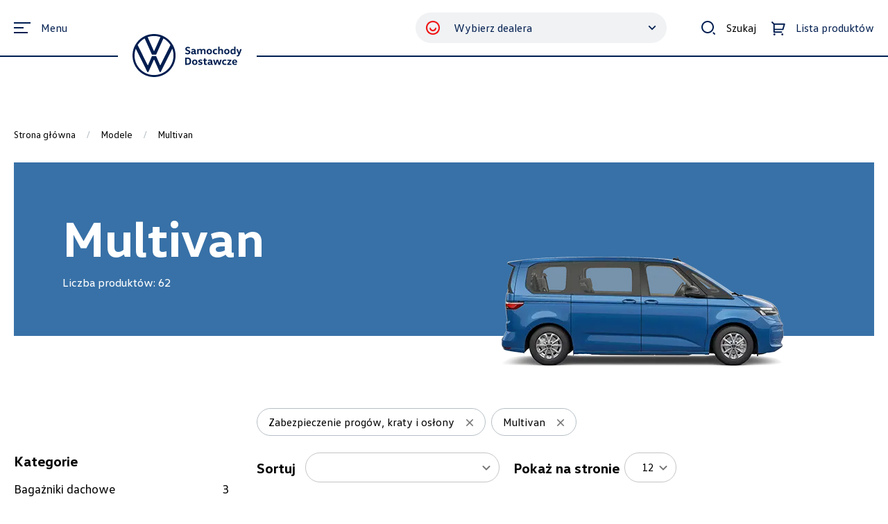

--- FILE ---
content_type: text/html; charset=utf-8
request_url: https://vwdostawcze-sklep.pl/produkty?per_page=12&model_slug=multivan&category_slug=zabezpieczenie-progow-kraty-i-oslony
body_size: 37660
content:
<!DOCTYPE html><html lang="pl"><head><meta charSet="utf-8"/><title>Zabezpieczenie progów, kraty i osłony Volkswagen Multivan - VW Dostawcze</title><meta name="description" content="Zabezpieczenie progów, kraty i osłony Volkswagen Multivan - VW Samochody Dostawcze"/><meta name="viewport" content="width=device-width, initial-scale=1"/><link rel="icon" href="/favicon.ico"/><link rel="preload" href="/images/vw-logo-horizontal.svg" as="image" fetchpriority="high"/><link rel="preload" as="image" imageSrcSet="/_next/image?url=https%3A%2F%2Fakcesoria-vgp.pl%2Fupload%2Fmodel%2F9ba8af2f-61e3-4aa5-a156-f106f051da26%2Fprofile_img%2Famarok.webp&amp;w=640&amp;q=75 640w, /_next/image?url=https%3A%2F%2Fakcesoria-vgp.pl%2Fupload%2Fmodel%2F9ba8af2f-61e3-4aa5-a156-f106f051da26%2Fprofile_img%2Famarok.webp&amp;w=750&amp;q=75 750w, /_next/image?url=https%3A%2F%2Fakcesoria-vgp.pl%2Fupload%2Fmodel%2F9ba8af2f-61e3-4aa5-a156-f106f051da26%2Fprofile_img%2Famarok.webp&amp;w=828&amp;q=75 828w, /_next/image?url=https%3A%2F%2Fakcesoria-vgp.pl%2Fupload%2Fmodel%2F9ba8af2f-61e3-4aa5-a156-f106f051da26%2Fprofile_img%2Famarok.webp&amp;w=1080&amp;q=75 1080w, /_next/image?url=https%3A%2F%2Fakcesoria-vgp.pl%2Fupload%2Fmodel%2F9ba8af2f-61e3-4aa5-a156-f106f051da26%2Fprofile_img%2Famarok.webp&amp;w=1200&amp;q=75 1200w, /_next/image?url=https%3A%2F%2Fakcesoria-vgp.pl%2Fupload%2Fmodel%2F9ba8af2f-61e3-4aa5-a156-f106f051da26%2Fprofile_img%2Famarok.webp&amp;w=1920&amp;q=75 1920w, /_next/image?url=https%3A%2F%2Fakcesoria-vgp.pl%2Fupload%2Fmodel%2F9ba8af2f-61e3-4aa5-a156-f106f051da26%2Fprofile_img%2Famarok.webp&amp;w=2048&amp;q=75 2048w, /_next/image?url=https%3A%2F%2Fakcesoria-vgp.pl%2Fupload%2Fmodel%2F9ba8af2f-61e3-4aa5-a156-f106f051da26%2Fprofile_img%2Famarok.webp&amp;w=3840&amp;q=75 3840w" imageSizes="100vw" fetchpriority="high"/><link rel="preload" as="image" imageSrcSet="/_next/image?url=https%3A%2F%2Fakcesoria-vgp.pl%2Fupload%2Fmodel%2F9ba8af2d-28c3-430e-9fc3-e21b629afa10%2Fprofile_img%2Fcaddy.png&amp;w=640&amp;q=75 640w, /_next/image?url=https%3A%2F%2Fakcesoria-vgp.pl%2Fupload%2Fmodel%2F9ba8af2d-28c3-430e-9fc3-e21b629afa10%2Fprofile_img%2Fcaddy.png&amp;w=750&amp;q=75 750w, /_next/image?url=https%3A%2F%2Fakcesoria-vgp.pl%2Fupload%2Fmodel%2F9ba8af2d-28c3-430e-9fc3-e21b629afa10%2Fprofile_img%2Fcaddy.png&amp;w=828&amp;q=75 828w, /_next/image?url=https%3A%2F%2Fakcesoria-vgp.pl%2Fupload%2Fmodel%2F9ba8af2d-28c3-430e-9fc3-e21b629afa10%2Fprofile_img%2Fcaddy.png&amp;w=1080&amp;q=75 1080w, /_next/image?url=https%3A%2F%2Fakcesoria-vgp.pl%2Fupload%2Fmodel%2F9ba8af2d-28c3-430e-9fc3-e21b629afa10%2Fprofile_img%2Fcaddy.png&amp;w=1200&amp;q=75 1200w, /_next/image?url=https%3A%2F%2Fakcesoria-vgp.pl%2Fupload%2Fmodel%2F9ba8af2d-28c3-430e-9fc3-e21b629afa10%2Fprofile_img%2Fcaddy.png&amp;w=1920&amp;q=75 1920w, /_next/image?url=https%3A%2F%2Fakcesoria-vgp.pl%2Fupload%2Fmodel%2F9ba8af2d-28c3-430e-9fc3-e21b629afa10%2Fprofile_img%2Fcaddy.png&amp;w=2048&amp;q=75 2048w, /_next/image?url=https%3A%2F%2Fakcesoria-vgp.pl%2Fupload%2Fmodel%2F9ba8af2d-28c3-430e-9fc3-e21b629afa10%2Fprofile_img%2Fcaddy.png&amp;w=3840&amp;q=75 3840w" imageSizes="100vw" fetchpriority="high"/><link rel="preload" as="image" imageSrcSet="/_next/image?url=https%3A%2F%2Fakcesoria-vgp.pl%2Fupload%2Fmodel%2F9ba8af2e-b849-47c2-b6fe-83b3004fd54f%2Fprofile_img%2Fcrafter-furgon.png&amp;w=640&amp;q=75 640w, /_next/image?url=https%3A%2F%2Fakcesoria-vgp.pl%2Fupload%2Fmodel%2F9ba8af2e-b849-47c2-b6fe-83b3004fd54f%2Fprofile_img%2Fcrafter-furgon.png&amp;w=750&amp;q=75 750w, /_next/image?url=https%3A%2F%2Fakcesoria-vgp.pl%2Fupload%2Fmodel%2F9ba8af2e-b849-47c2-b6fe-83b3004fd54f%2Fprofile_img%2Fcrafter-furgon.png&amp;w=828&amp;q=75 828w, /_next/image?url=https%3A%2F%2Fakcesoria-vgp.pl%2Fupload%2Fmodel%2F9ba8af2e-b849-47c2-b6fe-83b3004fd54f%2Fprofile_img%2Fcrafter-furgon.png&amp;w=1080&amp;q=75 1080w, /_next/image?url=https%3A%2F%2Fakcesoria-vgp.pl%2Fupload%2Fmodel%2F9ba8af2e-b849-47c2-b6fe-83b3004fd54f%2Fprofile_img%2Fcrafter-furgon.png&amp;w=1200&amp;q=75 1200w, /_next/image?url=https%3A%2F%2Fakcesoria-vgp.pl%2Fupload%2Fmodel%2F9ba8af2e-b849-47c2-b6fe-83b3004fd54f%2Fprofile_img%2Fcrafter-furgon.png&amp;w=1920&amp;q=75 1920w, /_next/image?url=https%3A%2F%2Fakcesoria-vgp.pl%2Fupload%2Fmodel%2F9ba8af2e-b849-47c2-b6fe-83b3004fd54f%2Fprofile_img%2Fcrafter-furgon.png&amp;w=2048&amp;q=75 2048w, /_next/image?url=https%3A%2F%2Fakcesoria-vgp.pl%2Fupload%2Fmodel%2F9ba8af2e-b849-47c2-b6fe-83b3004fd54f%2Fprofile_img%2Fcrafter-furgon.png&amp;w=3840&amp;q=75 3840w" imageSizes="100vw" fetchpriority="high"/><link rel="preload" as="image" imageSrcSet="/_next/image?url=https%3A%2F%2Fakcesoria-vgp.pl%2Fupload%2Fmodel%2F9ba8af2f-b29e-4bc3-bfa2-ded11e113287%2Fprofile_img%2Fid-buzz.png&amp;w=640&amp;q=75 640w, /_next/image?url=https%3A%2F%2Fakcesoria-vgp.pl%2Fupload%2Fmodel%2F9ba8af2f-b29e-4bc3-bfa2-ded11e113287%2Fprofile_img%2Fid-buzz.png&amp;w=750&amp;q=75 750w, /_next/image?url=https%3A%2F%2Fakcesoria-vgp.pl%2Fupload%2Fmodel%2F9ba8af2f-b29e-4bc3-bfa2-ded11e113287%2Fprofile_img%2Fid-buzz.png&amp;w=828&amp;q=75 828w, /_next/image?url=https%3A%2F%2Fakcesoria-vgp.pl%2Fupload%2Fmodel%2F9ba8af2f-b29e-4bc3-bfa2-ded11e113287%2Fprofile_img%2Fid-buzz.png&amp;w=1080&amp;q=75 1080w, /_next/image?url=https%3A%2F%2Fakcesoria-vgp.pl%2Fupload%2Fmodel%2F9ba8af2f-b29e-4bc3-bfa2-ded11e113287%2Fprofile_img%2Fid-buzz.png&amp;w=1200&amp;q=75 1200w, /_next/image?url=https%3A%2F%2Fakcesoria-vgp.pl%2Fupload%2Fmodel%2F9ba8af2f-b29e-4bc3-bfa2-ded11e113287%2Fprofile_img%2Fid-buzz.png&amp;w=1920&amp;q=75 1920w, /_next/image?url=https%3A%2F%2Fakcesoria-vgp.pl%2Fupload%2Fmodel%2F9ba8af2f-b29e-4bc3-bfa2-ded11e113287%2Fprofile_img%2Fid-buzz.png&amp;w=2048&amp;q=75 2048w, /_next/image?url=https%3A%2F%2Fakcesoria-vgp.pl%2Fupload%2Fmodel%2F9ba8af2f-b29e-4bc3-bfa2-ded11e113287%2Fprofile_img%2Fid-buzz.png&amp;w=3840&amp;q=75 3840w" imageSizes="100vw" fetchpriority="high"/><link rel="preload" as="image" imageSrcSet="/_next/image?url=https%3A%2F%2Fakcesoria-vgp.pl%2Fupload%2Fmodel%2F9ba8af2e-56d5-4e1f-aa5e-83463fc086ed%2Fprofile_img%2Fmultivan.png&amp;w=640&amp;q=75 640w, /_next/image?url=https%3A%2F%2Fakcesoria-vgp.pl%2Fupload%2Fmodel%2F9ba8af2e-56d5-4e1f-aa5e-83463fc086ed%2Fprofile_img%2Fmultivan.png&amp;w=750&amp;q=75 750w, /_next/image?url=https%3A%2F%2Fakcesoria-vgp.pl%2Fupload%2Fmodel%2F9ba8af2e-56d5-4e1f-aa5e-83463fc086ed%2Fprofile_img%2Fmultivan.png&amp;w=828&amp;q=75 828w, /_next/image?url=https%3A%2F%2Fakcesoria-vgp.pl%2Fupload%2Fmodel%2F9ba8af2e-56d5-4e1f-aa5e-83463fc086ed%2Fprofile_img%2Fmultivan.png&amp;w=1080&amp;q=75 1080w, /_next/image?url=https%3A%2F%2Fakcesoria-vgp.pl%2Fupload%2Fmodel%2F9ba8af2e-56d5-4e1f-aa5e-83463fc086ed%2Fprofile_img%2Fmultivan.png&amp;w=1200&amp;q=75 1200w, /_next/image?url=https%3A%2F%2Fakcesoria-vgp.pl%2Fupload%2Fmodel%2F9ba8af2e-56d5-4e1f-aa5e-83463fc086ed%2Fprofile_img%2Fmultivan.png&amp;w=1920&amp;q=75 1920w, /_next/image?url=https%3A%2F%2Fakcesoria-vgp.pl%2Fupload%2Fmodel%2F9ba8af2e-56d5-4e1f-aa5e-83463fc086ed%2Fprofile_img%2Fmultivan.png&amp;w=2048&amp;q=75 2048w, /_next/image?url=https%3A%2F%2Fakcesoria-vgp.pl%2Fupload%2Fmodel%2F9ba8af2e-56d5-4e1f-aa5e-83463fc086ed%2Fprofile_img%2Fmultivan.png&amp;w=3840&amp;q=75 3840w" imageSizes="100vw" fetchpriority="high"/><link rel="preload" as="image" imageSrcSet="/_next/image?url=https%3A%2F%2Fakcesoria-vgp.pl%2Fupload%2Fmodel%2F9ba8af2d-b041-4c97-916e-e741a97561c8%2Fprofile_img%2Ftransporter-6-1-furgon.png&amp;w=640&amp;q=75 640w, /_next/image?url=https%3A%2F%2Fakcesoria-vgp.pl%2Fupload%2Fmodel%2F9ba8af2d-b041-4c97-916e-e741a97561c8%2Fprofile_img%2Ftransporter-6-1-furgon.png&amp;w=750&amp;q=75 750w, /_next/image?url=https%3A%2F%2Fakcesoria-vgp.pl%2Fupload%2Fmodel%2F9ba8af2d-b041-4c97-916e-e741a97561c8%2Fprofile_img%2Ftransporter-6-1-furgon.png&amp;w=828&amp;q=75 828w, /_next/image?url=https%3A%2F%2Fakcesoria-vgp.pl%2Fupload%2Fmodel%2F9ba8af2d-b041-4c97-916e-e741a97561c8%2Fprofile_img%2Ftransporter-6-1-furgon.png&amp;w=1080&amp;q=75 1080w, /_next/image?url=https%3A%2F%2Fakcesoria-vgp.pl%2Fupload%2Fmodel%2F9ba8af2d-b041-4c97-916e-e741a97561c8%2Fprofile_img%2Ftransporter-6-1-furgon.png&amp;w=1200&amp;q=75 1200w, /_next/image?url=https%3A%2F%2Fakcesoria-vgp.pl%2Fupload%2Fmodel%2F9ba8af2d-b041-4c97-916e-e741a97561c8%2Fprofile_img%2Ftransporter-6-1-furgon.png&amp;w=1920&amp;q=75 1920w, /_next/image?url=https%3A%2F%2Fakcesoria-vgp.pl%2Fupload%2Fmodel%2F9ba8af2d-b041-4c97-916e-e741a97561c8%2Fprofile_img%2Ftransporter-6-1-furgon.png&amp;w=2048&amp;q=75 2048w, /_next/image?url=https%3A%2F%2Fakcesoria-vgp.pl%2Fupload%2Fmodel%2F9ba8af2d-b041-4c97-916e-e741a97561c8%2Fprofile_img%2Ftransporter-6-1-furgon.png&amp;w=3840&amp;q=75 3840w" imageSizes="100vw" fetchpriority="high"/><link rel="preload" as="image" imageSrcSet="/_next/image?url=https%3A%2F%2Fakcesoria-vgp.pl%2Fupload%2Fproduct_category%2F9ba8ab6b-b7b1-4de9-accd-32ff4e5e3879%2Fprofile_img%2Fbagazniki.png&amp;w=640&amp;q=75 640w, /_next/image?url=https%3A%2F%2Fakcesoria-vgp.pl%2Fupload%2Fproduct_category%2F9ba8ab6b-b7b1-4de9-accd-32ff4e5e3879%2Fprofile_img%2Fbagazniki.png&amp;w=750&amp;q=75 750w, /_next/image?url=https%3A%2F%2Fakcesoria-vgp.pl%2Fupload%2Fproduct_category%2F9ba8ab6b-b7b1-4de9-accd-32ff4e5e3879%2Fprofile_img%2Fbagazniki.png&amp;w=828&amp;q=75 828w, /_next/image?url=https%3A%2F%2Fakcesoria-vgp.pl%2Fupload%2Fproduct_category%2F9ba8ab6b-b7b1-4de9-accd-32ff4e5e3879%2Fprofile_img%2Fbagazniki.png&amp;w=1080&amp;q=75 1080w, /_next/image?url=https%3A%2F%2Fakcesoria-vgp.pl%2Fupload%2Fproduct_category%2F9ba8ab6b-b7b1-4de9-accd-32ff4e5e3879%2Fprofile_img%2Fbagazniki.png&amp;w=1200&amp;q=75 1200w, /_next/image?url=https%3A%2F%2Fakcesoria-vgp.pl%2Fupload%2Fproduct_category%2F9ba8ab6b-b7b1-4de9-accd-32ff4e5e3879%2Fprofile_img%2Fbagazniki.png&amp;w=1920&amp;q=75 1920w, /_next/image?url=https%3A%2F%2Fakcesoria-vgp.pl%2Fupload%2Fproduct_category%2F9ba8ab6b-b7b1-4de9-accd-32ff4e5e3879%2Fprofile_img%2Fbagazniki.png&amp;w=2048&amp;q=75 2048w, /_next/image?url=https%3A%2F%2Fakcesoria-vgp.pl%2Fupload%2Fproduct_category%2F9ba8ab6b-b7b1-4de9-accd-32ff4e5e3879%2Fprofile_img%2Fbagazniki.png&amp;w=3840&amp;q=75 3840w" imageSizes="100vw" fetchpriority="high"/><link rel="preload" as="image" imageSrcSet="/_next/image?url=https%3A%2F%2Fakcesoria-vgp.pl%2Fupload%2Fproduct_category%2F9ba8ab6b-d694-4297-8a48-c8140d26c699%2Fprofile_img%2F7e0071104.jpg&amp;w=640&amp;q=75 640w, /_next/image?url=https%3A%2F%2Fakcesoria-vgp.pl%2Fupload%2Fproduct_category%2F9ba8ab6b-d694-4297-8a48-c8140d26c699%2Fprofile_img%2F7e0071104.jpg&amp;w=750&amp;q=75 750w, /_next/image?url=https%3A%2F%2Fakcesoria-vgp.pl%2Fupload%2Fproduct_category%2F9ba8ab6b-d694-4297-8a48-c8140d26c699%2Fprofile_img%2F7e0071104.jpg&amp;w=828&amp;q=75 828w, /_next/image?url=https%3A%2F%2Fakcesoria-vgp.pl%2Fupload%2Fproduct_category%2F9ba8ab6b-d694-4297-8a48-c8140d26c699%2Fprofile_img%2F7e0071104.jpg&amp;w=1080&amp;q=75 1080w, /_next/image?url=https%3A%2F%2Fakcesoria-vgp.pl%2Fupload%2Fproduct_category%2F9ba8ab6b-d694-4297-8a48-c8140d26c699%2Fprofile_img%2F7e0071104.jpg&amp;w=1200&amp;q=75 1200w, /_next/image?url=https%3A%2F%2Fakcesoria-vgp.pl%2Fupload%2Fproduct_category%2F9ba8ab6b-d694-4297-8a48-c8140d26c699%2Fprofile_img%2F7e0071104.jpg&amp;w=1920&amp;q=75 1920w, /_next/image?url=https%3A%2F%2Fakcesoria-vgp.pl%2Fupload%2Fproduct_category%2F9ba8ab6b-d694-4297-8a48-c8140d26c699%2Fprofile_img%2F7e0071104.jpg&amp;w=2048&amp;q=75 2048w, /_next/image?url=https%3A%2F%2Fakcesoria-vgp.pl%2Fupload%2Fproduct_category%2F9ba8ab6b-d694-4297-8a48-c8140d26c699%2Fprofile_img%2F7e0071104.jpg&amp;w=3840&amp;q=75 3840w" imageSizes="100vw" fetchpriority="high"/><link rel="preload" as="image" imageSrcSet="/_next/image?url=https%3A%2F%2Fakcesoria-vgp.pl%2Fupload%2Fproduct_category%2F9dcb1217-adda-4afb-b0c6-d0a731e02fc8%2Fprofile_img%2Fpanel.png&amp;w=640&amp;q=75 640w, /_next/image?url=https%3A%2F%2Fakcesoria-vgp.pl%2Fupload%2Fproduct_category%2F9dcb1217-adda-4afb-b0c6-d0a731e02fc8%2Fprofile_img%2Fpanel.png&amp;w=750&amp;q=75 750w, /_next/image?url=https%3A%2F%2Fakcesoria-vgp.pl%2Fupload%2Fproduct_category%2F9dcb1217-adda-4afb-b0c6-d0a731e02fc8%2Fprofile_img%2Fpanel.png&amp;w=828&amp;q=75 828w, /_next/image?url=https%3A%2F%2Fakcesoria-vgp.pl%2Fupload%2Fproduct_category%2F9dcb1217-adda-4afb-b0c6-d0a731e02fc8%2Fprofile_img%2Fpanel.png&amp;w=1080&amp;q=75 1080w, /_next/image?url=https%3A%2F%2Fakcesoria-vgp.pl%2Fupload%2Fproduct_category%2F9dcb1217-adda-4afb-b0c6-d0a731e02fc8%2Fprofile_img%2Fpanel.png&amp;w=1200&amp;q=75 1200w, /_next/image?url=https%3A%2F%2Fakcesoria-vgp.pl%2Fupload%2Fproduct_category%2F9dcb1217-adda-4afb-b0c6-d0a731e02fc8%2Fprofile_img%2Fpanel.png&amp;w=1920&amp;q=75 1920w, /_next/image?url=https%3A%2F%2Fakcesoria-vgp.pl%2Fupload%2Fproduct_category%2F9dcb1217-adda-4afb-b0c6-d0a731e02fc8%2Fprofile_img%2Fpanel.png&amp;w=2048&amp;q=75 2048w, /_next/image?url=https%3A%2F%2Fakcesoria-vgp.pl%2Fupload%2Fproduct_category%2F9dcb1217-adda-4afb-b0c6-d0a731e02fc8%2Fprofile_img%2Fpanel.png&amp;w=3840&amp;q=75 3840w" imageSizes="100vw" fetchpriority="high"/><link rel="preload" as="image" imageSrcSet="/_next/image?url=https%3A%2F%2Fakcesoria-vgp.pl%2Fupload%2Fproduct_category%2F9ba8ab6c-372f-4a92-afc0-59bd29a341b1%2Fprofile_img%2F7h0054830.jpg&amp;w=640&amp;q=75 640w, /_next/image?url=https%3A%2F%2Fakcesoria-vgp.pl%2Fupload%2Fproduct_category%2F9ba8ab6c-372f-4a92-afc0-59bd29a341b1%2Fprofile_img%2F7h0054830.jpg&amp;w=750&amp;q=75 750w, /_next/image?url=https%3A%2F%2Fakcesoria-vgp.pl%2Fupload%2Fproduct_category%2F9ba8ab6c-372f-4a92-afc0-59bd29a341b1%2Fprofile_img%2F7h0054830.jpg&amp;w=828&amp;q=75 828w, /_next/image?url=https%3A%2F%2Fakcesoria-vgp.pl%2Fupload%2Fproduct_category%2F9ba8ab6c-372f-4a92-afc0-59bd29a341b1%2Fprofile_img%2F7h0054830.jpg&amp;w=1080&amp;q=75 1080w, /_next/image?url=https%3A%2F%2Fakcesoria-vgp.pl%2Fupload%2Fproduct_category%2F9ba8ab6c-372f-4a92-afc0-59bd29a341b1%2Fprofile_img%2F7h0054830.jpg&amp;w=1200&amp;q=75 1200w, /_next/image?url=https%3A%2F%2Fakcesoria-vgp.pl%2Fupload%2Fproduct_category%2F9ba8ab6c-372f-4a92-afc0-59bd29a341b1%2Fprofile_img%2F7h0054830.jpg&amp;w=1920&amp;q=75 1920w, /_next/image?url=https%3A%2F%2Fakcesoria-vgp.pl%2Fupload%2Fproduct_category%2F9ba8ab6c-372f-4a92-afc0-59bd29a341b1%2Fprofile_img%2F7h0054830.jpg&amp;w=2048&amp;q=75 2048w, /_next/image?url=https%3A%2F%2Fakcesoria-vgp.pl%2Fupload%2Fproduct_category%2F9ba8ab6c-372f-4a92-afc0-59bd29a341b1%2Fprofile_img%2F7h0054830.jpg&amp;w=3840&amp;q=75 3840w" imageSizes="100vw" fetchpriority="high"/><link rel="preload" as="image" imageSrcSet="/_next/image?url=https%3A%2F%2Fakcesoria-vgp.pl%2Fupload%2Fproduct_category%2F9ba8ab6b-965b-4479-92c0-c2fea41d03d1%2Fprofile_img%2Fdywaniki-i-maty-bagaznika.png&amp;w=640&amp;q=75 640w, /_next/image?url=https%3A%2F%2Fakcesoria-vgp.pl%2Fupload%2Fproduct_category%2F9ba8ab6b-965b-4479-92c0-c2fea41d03d1%2Fprofile_img%2Fdywaniki-i-maty-bagaznika.png&amp;w=750&amp;q=75 750w, /_next/image?url=https%3A%2F%2Fakcesoria-vgp.pl%2Fupload%2Fproduct_category%2F9ba8ab6b-965b-4479-92c0-c2fea41d03d1%2Fprofile_img%2Fdywaniki-i-maty-bagaznika.png&amp;w=828&amp;q=75 828w, /_next/image?url=https%3A%2F%2Fakcesoria-vgp.pl%2Fupload%2Fproduct_category%2F9ba8ab6b-965b-4479-92c0-c2fea41d03d1%2Fprofile_img%2Fdywaniki-i-maty-bagaznika.png&amp;w=1080&amp;q=75 1080w, /_next/image?url=https%3A%2F%2Fakcesoria-vgp.pl%2Fupload%2Fproduct_category%2F9ba8ab6b-965b-4479-92c0-c2fea41d03d1%2Fprofile_img%2Fdywaniki-i-maty-bagaznika.png&amp;w=1200&amp;q=75 1200w, /_next/image?url=https%3A%2F%2Fakcesoria-vgp.pl%2Fupload%2Fproduct_category%2F9ba8ab6b-965b-4479-92c0-c2fea41d03d1%2Fprofile_img%2Fdywaniki-i-maty-bagaznika.png&amp;w=1920&amp;q=75 1920w, /_next/image?url=https%3A%2F%2Fakcesoria-vgp.pl%2Fupload%2Fproduct_category%2F9ba8ab6b-965b-4479-92c0-c2fea41d03d1%2Fprofile_img%2Fdywaniki-i-maty-bagaznika.png&amp;w=2048&amp;q=75 2048w, /_next/image?url=https%3A%2F%2Fakcesoria-vgp.pl%2Fupload%2Fproduct_category%2F9ba8ab6b-965b-4479-92c0-c2fea41d03d1%2Fprofile_img%2Fdywaniki-i-maty-bagaznika.png&amp;w=3840&amp;q=75 3840w" imageSizes="100vw" fetchpriority="high"/><link rel="preload" as="image" imageSrcSet="/_next/image?url=https%3A%2F%2Fakcesoria-vgp.pl%2Fupload%2Fproduct_category%2F9ba8ab6b-790d-4bcb-9a25-0f5f8eda2f36%2Fprofile_img%2Fdywaniki-i-maty-bagaznika.png&amp;w=640&amp;q=75 640w, /_next/image?url=https%3A%2F%2Fakcesoria-vgp.pl%2Fupload%2Fproduct_category%2F9ba8ab6b-790d-4bcb-9a25-0f5f8eda2f36%2Fprofile_img%2Fdywaniki-i-maty-bagaznika.png&amp;w=750&amp;q=75 750w, /_next/image?url=https%3A%2F%2Fakcesoria-vgp.pl%2Fupload%2Fproduct_category%2F9ba8ab6b-790d-4bcb-9a25-0f5f8eda2f36%2Fprofile_img%2Fdywaniki-i-maty-bagaznika.png&amp;w=828&amp;q=75 828w, /_next/image?url=https%3A%2F%2Fakcesoria-vgp.pl%2Fupload%2Fproduct_category%2F9ba8ab6b-790d-4bcb-9a25-0f5f8eda2f36%2Fprofile_img%2Fdywaniki-i-maty-bagaznika.png&amp;w=1080&amp;q=75 1080w, /_next/image?url=https%3A%2F%2Fakcesoria-vgp.pl%2Fupload%2Fproduct_category%2F9ba8ab6b-790d-4bcb-9a25-0f5f8eda2f36%2Fprofile_img%2Fdywaniki-i-maty-bagaznika.png&amp;w=1200&amp;q=75 1200w, /_next/image?url=https%3A%2F%2Fakcesoria-vgp.pl%2Fupload%2Fproduct_category%2F9ba8ab6b-790d-4bcb-9a25-0f5f8eda2f36%2Fprofile_img%2Fdywaniki-i-maty-bagaznika.png&amp;w=1920&amp;q=75 1920w, /_next/image?url=https%3A%2F%2Fakcesoria-vgp.pl%2Fupload%2Fproduct_category%2F9ba8ab6b-790d-4bcb-9a25-0f5f8eda2f36%2Fprofile_img%2Fdywaniki-i-maty-bagaznika.png&amp;w=2048&amp;q=75 2048w, /_next/image?url=https%3A%2F%2Fakcesoria-vgp.pl%2Fupload%2Fproduct_category%2F9ba8ab6b-790d-4bcb-9a25-0f5f8eda2f36%2Fprofile_img%2Fdywaniki-i-maty-bagaznika.png&amp;w=3840&amp;q=75 3840w" imageSizes="100vw" fetchpriority="high"/><link rel="preload" as="image" imageSrcSet="/_next/image?url=https%3A%2F%2Fakcesoria-vgp.pl%2Fupload%2Fproduct_category%2F9ba8ab6c-1329-43fa-8ebc-1000ca0dbf66%2Fprofile_img%2F7e00714968z8.jpg&amp;w=640&amp;q=75 640w, /_next/image?url=https%3A%2F%2Fakcesoria-vgp.pl%2Fupload%2Fproduct_category%2F9ba8ab6c-1329-43fa-8ebc-1000ca0dbf66%2Fprofile_img%2F7e00714968z8.jpg&amp;w=750&amp;q=75 750w, /_next/image?url=https%3A%2F%2Fakcesoria-vgp.pl%2Fupload%2Fproduct_category%2F9ba8ab6c-1329-43fa-8ebc-1000ca0dbf66%2Fprofile_img%2F7e00714968z8.jpg&amp;w=828&amp;q=75 828w, /_next/image?url=https%3A%2F%2Fakcesoria-vgp.pl%2Fupload%2Fproduct_category%2F9ba8ab6c-1329-43fa-8ebc-1000ca0dbf66%2Fprofile_img%2F7e00714968z8.jpg&amp;w=1080&amp;q=75 1080w, /_next/image?url=https%3A%2F%2Fakcesoria-vgp.pl%2Fupload%2Fproduct_category%2F9ba8ab6c-1329-43fa-8ebc-1000ca0dbf66%2Fprofile_img%2F7e00714968z8.jpg&amp;w=1200&amp;q=75 1200w, /_next/image?url=https%3A%2F%2Fakcesoria-vgp.pl%2Fupload%2Fproduct_category%2F9ba8ab6c-1329-43fa-8ebc-1000ca0dbf66%2Fprofile_img%2F7e00714968z8.jpg&amp;w=1920&amp;q=75 1920w, /_next/image?url=https%3A%2F%2Fakcesoria-vgp.pl%2Fupload%2Fproduct_category%2F9ba8ab6c-1329-43fa-8ebc-1000ca0dbf66%2Fprofile_img%2F7e00714968z8.jpg&amp;w=2048&amp;q=75 2048w, /_next/image?url=https%3A%2F%2Fakcesoria-vgp.pl%2Fupload%2Fproduct_category%2F9ba8ab6c-1329-43fa-8ebc-1000ca0dbf66%2Fprofile_img%2F7e00714968z8.jpg&amp;w=3840&amp;q=75 3840w" imageSizes="100vw" fetchpriority="high"/><link rel="preload" as="image" imageSrcSet="/_next/image?url=https%3A%2F%2Fakcesoria-vgp.pl%2Fupload%2Fproduct_category%2F9ba8ab68-7fb2-42a3-99a3-ea76064240c2%2Fprofile_img%2Ffoteliki-samochodowe.png&amp;w=640&amp;q=75 640w, /_next/image?url=https%3A%2F%2Fakcesoria-vgp.pl%2Fupload%2Fproduct_category%2F9ba8ab68-7fb2-42a3-99a3-ea76064240c2%2Fprofile_img%2Ffoteliki-samochodowe.png&amp;w=750&amp;q=75 750w, /_next/image?url=https%3A%2F%2Fakcesoria-vgp.pl%2Fupload%2Fproduct_category%2F9ba8ab68-7fb2-42a3-99a3-ea76064240c2%2Fprofile_img%2Ffoteliki-samochodowe.png&amp;w=828&amp;q=75 828w, /_next/image?url=https%3A%2F%2Fakcesoria-vgp.pl%2Fupload%2Fproduct_category%2F9ba8ab68-7fb2-42a3-99a3-ea76064240c2%2Fprofile_img%2Ffoteliki-samochodowe.png&amp;w=1080&amp;q=75 1080w, /_next/image?url=https%3A%2F%2Fakcesoria-vgp.pl%2Fupload%2Fproduct_category%2F9ba8ab68-7fb2-42a3-99a3-ea76064240c2%2Fprofile_img%2Ffoteliki-samochodowe.png&amp;w=1200&amp;q=75 1200w, /_next/image?url=https%3A%2F%2Fakcesoria-vgp.pl%2Fupload%2Fproduct_category%2F9ba8ab68-7fb2-42a3-99a3-ea76064240c2%2Fprofile_img%2Ffoteliki-samochodowe.png&amp;w=1920&amp;q=75 1920w, /_next/image?url=https%3A%2F%2Fakcesoria-vgp.pl%2Fupload%2Fproduct_category%2F9ba8ab68-7fb2-42a3-99a3-ea76064240c2%2Fprofile_img%2Ffoteliki-samochodowe.png&amp;w=2048&amp;q=75 2048w, /_next/image?url=https%3A%2F%2Fakcesoria-vgp.pl%2Fupload%2Fproduct_category%2F9ba8ab68-7fb2-42a3-99a3-ea76064240c2%2Fprofile_img%2Ffoteliki-samochodowe.png&amp;w=3840&amp;q=75 3840w" imageSizes="100vw" fetchpriority="high"/><link rel="preload" as="image" imageSrcSet="/_next/image?url=https%3A%2F%2Fakcesoria-vgp.pl%2Fupload%2Fproduct_category%2F9ba8ab68-21d2-4496-8dd1-c239f16d648a%2Fprofile_img%2Fhaki-holownicze.png&amp;w=640&amp;q=75 640w, /_next/image?url=https%3A%2F%2Fakcesoria-vgp.pl%2Fupload%2Fproduct_category%2F9ba8ab68-21d2-4496-8dd1-c239f16d648a%2Fprofile_img%2Fhaki-holownicze.png&amp;w=750&amp;q=75 750w, /_next/image?url=https%3A%2F%2Fakcesoria-vgp.pl%2Fupload%2Fproduct_category%2F9ba8ab68-21d2-4496-8dd1-c239f16d648a%2Fprofile_img%2Fhaki-holownicze.png&amp;w=828&amp;q=75 828w, /_next/image?url=https%3A%2F%2Fakcesoria-vgp.pl%2Fupload%2Fproduct_category%2F9ba8ab68-21d2-4496-8dd1-c239f16d648a%2Fprofile_img%2Fhaki-holownicze.png&amp;w=1080&amp;q=75 1080w, /_next/image?url=https%3A%2F%2Fakcesoria-vgp.pl%2Fupload%2Fproduct_category%2F9ba8ab68-21d2-4496-8dd1-c239f16d648a%2Fprofile_img%2Fhaki-holownicze.png&amp;w=1200&amp;q=75 1200w, /_next/image?url=https%3A%2F%2Fakcesoria-vgp.pl%2Fupload%2Fproduct_category%2F9ba8ab68-21d2-4496-8dd1-c239f16d648a%2Fprofile_img%2Fhaki-holownicze.png&amp;w=1920&amp;q=75 1920w, /_next/image?url=https%3A%2F%2Fakcesoria-vgp.pl%2Fupload%2Fproduct_category%2F9ba8ab68-21d2-4496-8dd1-c239f16d648a%2Fprofile_img%2Fhaki-holownicze.png&amp;w=2048&amp;q=75 2048w, /_next/image?url=https%3A%2F%2Fakcesoria-vgp.pl%2Fupload%2Fproduct_category%2F9ba8ab68-21d2-4496-8dd1-c239f16d648a%2Fprofile_img%2Fhaki-holownicze.png&amp;w=3840&amp;q=75 3840w" imageSizes="100vw" fetchpriority="high"/><link rel="preload" as="image" imageSrcSet="/_next/image?url=https%3A%2F%2Fakcesoria-vgp.pl%2Fupload%2Fproduct_category%2F9ba8ab67-83c7-4762-a0bc-6833cf6cc98a%2Fprofile_img%2Fkola-zimowe-i-felgi.png&amp;w=640&amp;q=75 640w, /_next/image?url=https%3A%2F%2Fakcesoria-vgp.pl%2Fupload%2Fproduct_category%2F9ba8ab67-83c7-4762-a0bc-6833cf6cc98a%2Fprofile_img%2Fkola-zimowe-i-felgi.png&amp;w=750&amp;q=75 750w, /_next/image?url=https%3A%2F%2Fakcesoria-vgp.pl%2Fupload%2Fproduct_category%2F9ba8ab67-83c7-4762-a0bc-6833cf6cc98a%2Fprofile_img%2Fkola-zimowe-i-felgi.png&amp;w=828&amp;q=75 828w, /_next/image?url=https%3A%2F%2Fakcesoria-vgp.pl%2Fupload%2Fproduct_category%2F9ba8ab67-83c7-4762-a0bc-6833cf6cc98a%2Fprofile_img%2Fkola-zimowe-i-felgi.png&amp;w=1080&amp;q=75 1080w, /_next/image?url=https%3A%2F%2Fakcesoria-vgp.pl%2Fupload%2Fproduct_category%2F9ba8ab67-83c7-4762-a0bc-6833cf6cc98a%2Fprofile_img%2Fkola-zimowe-i-felgi.png&amp;w=1200&amp;q=75 1200w, /_next/image?url=https%3A%2F%2Fakcesoria-vgp.pl%2Fupload%2Fproduct_category%2F9ba8ab67-83c7-4762-a0bc-6833cf6cc98a%2Fprofile_img%2Fkola-zimowe-i-felgi.png&amp;w=1920&amp;q=75 1920w, /_next/image?url=https%3A%2F%2Fakcesoria-vgp.pl%2Fupload%2Fproduct_category%2F9ba8ab67-83c7-4762-a0bc-6833cf6cc98a%2Fprofile_img%2Fkola-zimowe-i-felgi.png&amp;w=2048&amp;q=75 2048w, /_next/image?url=https%3A%2F%2Fakcesoria-vgp.pl%2Fupload%2Fproduct_category%2F9ba8ab67-83c7-4762-a0bc-6833cf6cc98a%2Fprofile_img%2Fkola-zimowe-i-felgi.png&amp;w=3840&amp;q=75 3840w" imageSizes="100vw" fetchpriority="high"/><link rel="preload" as="image" imageSrcSet="/_next/image?url=https%3A%2F%2Fakcesoria-vgp.pl%2Fupload%2Fproduct_category%2F9ba8ab67-dbc9-4799-8834-5a4ea3dcce39%2Fprofile_img%2F000054651a.jpg&amp;w=640&amp;q=75 640w, /_next/image?url=https%3A%2F%2Fakcesoria-vgp.pl%2Fupload%2Fproduct_category%2F9ba8ab67-dbc9-4799-8834-5a4ea3dcce39%2Fprofile_img%2F000054651a.jpg&amp;w=750&amp;q=75 750w, /_next/image?url=https%3A%2F%2Fakcesoria-vgp.pl%2Fupload%2Fproduct_category%2F9ba8ab67-dbc9-4799-8834-5a4ea3dcce39%2Fprofile_img%2F000054651a.jpg&amp;w=828&amp;q=75 828w, /_next/image?url=https%3A%2F%2Fakcesoria-vgp.pl%2Fupload%2Fproduct_category%2F9ba8ab67-dbc9-4799-8834-5a4ea3dcce39%2Fprofile_img%2F000054651a.jpg&amp;w=1080&amp;q=75 1080w, /_next/image?url=https%3A%2F%2Fakcesoria-vgp.pl%2Fupload%2Fproduct_category%2F9ba8ab67-dbc9-4799-8834-5a4ea3dcce39%2Fprofile_img%2F000054651a.jpg&amp;w=1200&amp;q=75 1200w, /_next/image?url=https%3A%2F%2Fakcesoria-vgp.pl%2Fupload%2Fproduct_category%2F9ba8ab67-dbc9-4799-8834-5a4ea3dcce39%2Fprofile_img%2F000054651a.jpg&amp;w=1920&amp;q=75 1920w, /_next/image?url=https%3A%2F%2Fakcesoria-vgp.pl%2Fupload%2Fproduct_category%2F9ba8ab67-dbc9-4799-8834-5a4ea3dcce39%2Fprofile_img%2F000054651a.jpg&amp;w=2048&amp;q=75 2048w, /_next/image?url=https%3A%2F%2Fakcesoria-vgp.pl%2Fupload%2Fproduct_category%2F9ba8ab67-dbc9-4799-8834-5a4ea3dcce39%2Fprofile_img%2F000054651a.jpg&amp;w=3840&amp;q=75 3840w" imageSizes="100vw" fetchpriority="high"/><link rel="preload" as="image" imageSrcSet="/_next/image?url=https%3A%2F%2Fakcesoria-vgp.pl%2Fupload%2Fproduct_category%2F9ba8ab67-67b5-4bc8-bef6-549578ef8378%2Fprofile_img%2Fkosmetyki-samochodowe.png&amp;w=640&amp;q=75 640w, /_next/image?url=https%3A%2F%2Fakcesoria-vgp.pl%2Fupload%2Fproduct_category%2F9ba8ab67-67b5-4bc8-bef6-549578ef8378%2Fprofile_img%2Fkosmetyki-samochodowe.png&amp;w=750&amp;q=75 750w, /_next/image?url=https%3A%2F%2Fakcesoria-vgp.pl%2Fupload%2Fproduct_category%2F9ba8ab67-67b5-4bc8-bef6-549578ef8378%2Fprofile_img%2Fkosmetyki-samochodowe.png&amp;w=828&amp;q=75 828w, /_next/image?url=https%3A%2F%2Fakcesoria-vgp.pl%2Fupload%2Fproduct_category%2F9ba8ab67-67b5-4bc8-bef6-549578ef8378%2Fprofile_img%2Fkosmetyki-samochodowe.png&amp;w=1080&amp;q=75 1080w, /_next/image?url=https%3A%2F%2Fakcesoria-vgp.pl%2Fupload%2Fproduct_category%2F9ba8ab67-67b5-4bc8-bef6-549578ef8378%2Fprofile_img%2Fkosmetyki-samochodowe.png&amp;w=1200&amp;q=75 1200w, /_next/image?url=https%3A%2F%2Fakcesoria-vgp.pl%2Fupload%2Fproduct_category%2F9ba8ab67-67b5-4bc8-bef6-549578ef8378%2Fprofile_img%2Fkosmetyki-samochodowe.png&amp;w=1920&amp;q=75 1920w, /_next/image?url=https%3A%2F%2Fakcesoria-vgp.pl%2Fupload%2Fproduct_category%2F9ba8ab67-67b5-4bc8-bef6-549578ef8378%2Fprofile_img%2Fkosmetyki-samochodowe.png&amp;w=2048&amp;q=75 2048w, /_next/image?url=https%3A%2F%2Fakcesoria-vgp.pl%2Fupload%2Fproduct_category%2F9ba8ab67-67b5-4bc8-bef6-549578ef8378%2Fprofile_img%2Fkosmetyki-samochodowe.png&amp;w=3840&amp;q=75 3840w" imageSizes="100vw" fetchpriority="high"/><link rel="preload" as="image" imageSrcSet="/_next/image?url=https%3A%2F%2Fakcesoria-vgp.pl%2Fupload%2Fproduct_category%2F9ba8ab69-45c0-409e-89e6-d39c3360934c%2Fprofile_img%2F000065400f.jpg&amp;w=640&amp;q=75 640w, /_next/image?url=https%3A%2F%2Fakcesoria-vgp.pl%2Fupload%2Fproduct_category%2F9ba8ab69-45c0-409e-89e6-d39c3360934c%2Fprofile_img%2F000065400f.jpg&amp;w=750&amp;q=75 750w, /_next/image?url=https%3A%2F%2Fakcesoria-vgp.pl%2Fupload%2Fproduct_category%2F9ba8ab69-45c0-409e-89e6-d39c3360934c%2Fprofile_img%2F000065400f.jpg&amp;w=828&amp;q=75 828w, /_next/image?url=https%3A%2F%2Fakcesoria-vgp.pl%2Fupload%2Fproduct_category%2F9ba8ab69-45c0-409e-89e6-d39c3360934c%2Fprofile_img%2F000065400f.jpg&amp;w=1080&amp;q=75 1080w, /_next/image?url=https%3A%2F%2Fakcesoria-vgp.pl%2Fupload%2Fproduct_category%2F9ba8ab69-45c0-409e-89e6-d39c3360934c%2Fprofile_img%2F000065400f.jpg&amp;w=1200&amp;q=75 1200w, /_next/image?url=https%3A%2F%2Fakcesoria-vgp.pl%2Fupload%2Fproduct_category%2F9ba8ab69-45c0-409e-89e6-d39c3360934c%2Fprofile_img%2F000065400f.jpg&amp;w=1920&amp;q=75 1920w, /_next/image?url=https%3A%2F%2Fakcesoria-vgp.pl%2Fupload%2Fproduct_category%2F9ba8ab69-45c0-409e-89e6-d39c3360934c%2Fprofile_img%2F000065400f.jpg&amp;w=2048&amp;q=75 2048w, /_next/image?url=https%3A%2F%2Fakcesoria-vgp.pl%2Fupload%2Fproduct_category%2F9ba8ab69-45c0-409e-89e6-d39c3360934c%2Fprofile_img%2F000065400f.jpg&amp;w=3840&amp;q=75 3840w" imageSizes="100vw" fetchpriority="high"/><link rel="preload" as="image" imageSrcSet="/_next/image?url=https%3A%2F%2Fakcesoria-vgp.pl%2Fupload%2Fproduct_category%2F9ba8ab68-9a89-45ed-aaf0-5fd268358ee4%2Fprofile_img%2Fdywaniki-i-maty-bagaznika.png&amp;w=640&amp;q=75 640w, /_next/image?url=https%3A%2F%2Fakcesoria-vgp.pl%2Fupload%2Fproduct_category%2F9ba8ab68-9a89-45ed-aaf0-5fd268358ee4%2Fprofile_img%2Fdywaniki-i-maty-bagaznika.png&amp;w=750&amp;q=75 750w, /_next/image?url=https%3A%2F%2Fakcesoria-vgp.pl%2Fupload%2Fproduct_category%2F9ba8ab68-9a89-45ed-aaf0-5fd268358ee4%2Fprofile_img%2Fdywaniki-i-maty-bagaznika.png&amp;w=828&amp;q=75 828w, /_next/image?url=https%3A%2F%2Fakcesoria-vgp.pl%2Fupload%2Fproduct_category%2F9ba8ab68-9a89-45ed-aaf0-5fd268358ee4%2Fprofile_img%2Fdywaniki-i-maty-bagaznika.png&amp;w=1080&amp;q=75 1080w, /_next/image?url=https%3A%2F%2Fakcesoria-vgp.pl%2Fupload%2Fproduct_category%2F9ba8ab68-9a89-45ed-aaf0-5fd268358ee4%2Fprofile_img%2Fdywaniki-i-maty-bagaznika.png&amp;w=1200&amp;q=75 1200w, /_next/image?url=https%3A%2F%2Fakcesoria-vgp.pl%2Fupload%2Fproduct_category%2F9ba8ab68-9a89-45ed-aaf0-5fd268358ee4%2Fprofile_img%2Fdywaniki-i-maty-bagaznika.png&amp;w=1920&amp;q=75 1920w, /_next/image?url=https%3A%2F%2Fakcesoria-vgp.pl%2Fupload%2Fproduct_category%2F9ba8ab68-9a89-45ed-aaf0-5fd268358ee4%2Fprofile_img%2Fdywaniki-i-maty-bagaznika.png&amp;w=2048&amp;q=75 2048w, /_next/image?url=https%3A%2F%2Fakcesoria-vgp.pl%2Fupload%2Fproduct_category%2F9ba8ab68-9a89-45ed-aaf0-5fd268358ee4%2Fprofile_img%2Fdywaniki-i-maty-bagaznika.png&amp;w=3840&amp;q=75 3840w" imageSizes="100vw" fetchpriority="high"/><link rel="preload" as="image" imageSrcSet="/_next/image?url=https%3A%2F%2Fakcesoria-vgp.pl%2Fupload%2Fproduct_category%2F9ba8ab68-d971-4867-9677-ef3438e45f5b%2Fprofile_img%2F7c3055204.jpg&amp;w=640&amp;q=75 640w, /_next/image?url=https%3A%2F%2Fakcesoria-vgp.pl%2Fupload%2Fproduct_category%2F9ba8ab68-d971-4867-9677-ef3438e45f5b%2Fprofile_img%2F7c3055204.jpg&amp;w=750&amp;q=75 750w, /_next/image?url=https%3A%2F%2Fakcesoria-vgp.pl%2Fupload%2Fproduct_category%2F9ba8ab68-d971-4867-9677-ef3438e45f5b%2Fprofile_img%2F7c3055204.jpg&amp;w=828&amp;q=75 828w, /_next/image?url=https%3A%2F%2Fakcesoria-vgp.pl%2Fupload%2Fproduct_category%2F9ba8ab68-d971-4867-9677-ef3438e45f5b%2Fprofile_img%2F7c3055204.jpg&amp;w=1080&amp;q=75 1080w, /_next/image?url=https%3A%2F%2Fakcesoria-vgp.pl%2Fupload%2Fproduct_category%2F9ba8ab68-d971-4867-9677-ef3438e45f5b%2Fprofile_img%2F7c3055204.jpg&amp;w=1200&amp;q=75 1200w, /_next/image?url=https%3A%2F%2Fakcesoria-vgp.pl%2Fupload%2Fproduct_category%2F9ba8ab68-d971-4867-9677-ef3438e45f5b%2Fprofile_img%2F7c3055204.jpg&amp;w=1920&amp;q=75 1920w, /_next/image?url=https%3A%2F%2Fakcesoria-vgp.pl%2Fupload%2Fproduct_category%2F9ba8ab68-d971-4867-9677-ef3438e45f5b%2Fprofile_img%2F7c3055204.jpg&amp;w=2048&amp;q=75 2048w, /_next/image?url=https%3A%2F%2Fakcesoria-vgp.pl%2Fupload%2Fproduct_category%2F9ba8ab68-d971-4867-9677-ef3438e45f5b%2Fprofile_img%2F7c3055204.jpg&amp;w=3840&amp;q=75 3840w" imageSizes="100vw" fetchpriority="high"/><link rel="preload" as="image" imageSrcSet="/_next/image?url=https%3A%2F%2Fakcesoria-vgp.pl%2Fupload%2Fproduct_category%2F9ba8ab6b-f93c-4f1e-a4aa-9e0cab81d097%2Fprofile_img%2Fkomfort-i-ochrona.png&amp;w=640&amp;q=75 640w, /_next/image?url=https%3A%2F%2Fakcesoria-vgp.pl%2Fupload%2Fproduct_category%2F9ba8ab6b-f93c-4f1e-a4aa-9e0cab81d097%2Fprofile_img%2Fkomfort-i-ochrona.png&amp;w=750&amp;q=75 750w, /_next/image?url=https%3A%2F%2Fakcesoria-vgp.pl%2Fupload%2Fproduct_category%2F9ba8ab6b-f93c-4f1e-a4aa-9e0cab81d097%2Fprofile_img%2Fkomfort-i-ochrona.png&amp;w=828&amp;q=75 828w, /_next/image?url=https%3A%2F%2Fakcesoria-vgp.pl%2Fupload%2Fproduct_category%2F9ba8ab6b-f93c-4f1e-a4aa-9e0cab81d097%2Fprofile_img%2Fkomfort-i-ochrona.png&amp;w=1080&amp;q=75 1080w, /_next/image?url=https%3A%2F%2Fakcesoria-vgp.pl%2Fupload%2Fproduct_category%2F9ba8ab6b-f93c-4f1e-a4aa-9e0cab81d097%2Fprofile_img%2Fkomfort-i-ochrona.png&amp;w=1200&amp;q=75 1200w, /_next/image?url=https%3A%2F%2Fakcesoria-vgp.pl%2Fupload%2Fproduct_category%2F9ba8ab6b-f93c-4f1e-a4aa-9e0cab81d097%2Fprofile_img%2Fkomfort-i-ochrona.png&amp;w=1920&amp;q=75 1920w, /_next/image?url=https%3A%2F%2Fakcesoria-vgp.pl%2Fupload%2Fproduct_category%2F9ba8ab6b-f93c-4f1e-a4aa-9e0cab81d097%2Fprofile_img%2Fkomfort-i-ochrona.png&amp;w=2048&amp;q=75 2048w, /_next/image?url=https%3A%2F%2Fakcesoria-vgp.pl%2Fupload%2Fproduct_category%2F9ba8ab6b-f93c-4f1e-a4aa-9e0cab81d097%2Fprofile_img%2Fkomfort-i-ochrona.png&amp;w=3840&amp;q=75 3840w" imageSizes="100vw" fetchpriority="high"/><link rel="preload" as="image" imageSrcSet="/_next/image?url=https%3A%2F%2Fakcesoria-vgp.pl%2Fupload%2Fproduct_category%2F9ba8ab69-0b58-4149-a7f0-d1fea3ba71c2%2Fprofile_img%2F7h0017221.jpg&amp;w=640&amp;q=75 640w, /_next/image?url=https%3A%2F%2Fakcesoria-vgp.pl%2Fupload%2Fproduct_category%2F9ba8ab69-0b58-4149-a7f0-d1fea3ba71c2%2Fprofile_img%2F7h0017221.jpg&amp;w=750&amp;q=75 750w, /_next/image?url=https%3A%2F%2Fakcesoria-vgp.pl%2Fupload%2Fproduct_category%2F9ba8ab69-0b58-4149-a7f0-d1fea3ba71c2%2Fprofile_img%2F7h0017221.jpg&amp;w=828&amp;q=75 828w, /_next/image?url=https%3A%2F%2Fakcesoria-vgp.pl%2Fupload%2Fproduct_category%2F9ba8ab69-0b58-4149-a7f0-d1fea3ba71c2%2Fprofile_img%2F7h0017221.jpg&amp;w=1080&amp;q=75 1080w, /_next/image?url=https%3A%2F%2Fakcesoria-vgp.pl%2Fupload%2Fproduct_category%2F9ba8ab69-0b58-4149-a7f0-d1fea3ba71c2%2Fprofile_img%2F7h0017221.jpg&amp;w=1200&amp;q=75 1200w, /_next/image?url=https%3A%2F%2Fakcesoria-vgp.pl%2Fupload%2Fproduct_category%2F9ba8ab69-0b58-4149-a7f0-d1fea3ba71c2%2Fprofile_img%2F7h0017221.jpg&amp;w=1920&amp;q=75 1920w, /_next/image?url=https%3A%2F%2Fakcesoria-vgp.pl%2Fupload%2Fproduct_category%2F9ba8ab69-0b58-4149-a7f0-d1fea3ba71c2%2Fprofile_img%2F7h0017221.jpg&amp;w=2048&amp;q=75 2048w, /_next/image?url=https%3A%2F%2Fakcesoria-vgp.pl%2Fupload%2Fproduct_category%2F9ba8ab69-0b58-4149-a7f0-d1fea3ba71c2%2Fprofile_img%2F7h0017221.jpg&amp;w=3840&amp;q=75 3840w" imageSizes="100vw" fetchpriority="high"/><link rel="preload" as="image" imageSrcSet="/_next/image?url=https%3A%2F%2Fakcesoria-vgp.pl%2Fupload%2Fproduct_category%2F9ba8ab69-5eee-43b4-b690-87677e496775%2Fprofile_img%2F2k7061195.jpg&amp;w=640&amp;q=75 640w, /_next/image?url=https%3A%2F%2Fakcesoria-vgp.pl%2Fupload%2Fproduct_category%2F9ba8ab69-5eee-43b4-b690-87677e496775%2Fprofile_img%2F2k7061195.jpg&amp;w=750&amp;q=75 750w, /_next/image?url=https%3A%2F%2Fakcesoria-vgp.pl%2Fupload%2Fproduct_category%2F9ba8ab69-5eee-43b4-b690-87677e496775%2Fprofile_img%2F2k7061195.jpg&amp;w=828&amp;q=75 828w, /_next/image?url=https%3A%2F%2Fakcesoria-vgp.pl%2Fupload%2Fproduct_category%2F9ba8ab69-5eee-43b4-b690-87677e496775%2Fprofile_img%2F2k7061195.jpg&amp;w=1080&amp;q=75 1080w, /_next/image?url=https%3A%2F%2Fakcesoria-vgp.pl%2Fupload%2Fproduct_category%2F9ba8ab69-5eee-43b4-b690-87677e496775%2Fprofile_img%2F2k7061195.jpg&amp;w=1200&amp;q=75 1200w, /_next/image?url=https%3A%2F%2Fakcesoria-vgp.pl%2Fupload%2Fproduct_category%2F9ba8ab69-5eee-43b4-b690-87677e496775%2Fprofile_img%2F2k7061195.jpg&amp;w=1920&amp;q=75 1920w, /_next/image?url=https%3A%2F%2Fakcesoria-vgp.pl%2Fupload%2Fproduct_category%2F9ba8ab69-5eee-43b4-b690-87677e496775%2Fprofile_img%2F2k7061195.jpg&amp;w=2048&amp;q=75 2048w, /_next/image?url=https%3A%2F%2Fakcesoria-vgp.pl%2Fupload%2Fproduct_category%2F9ba8ab69-5eee-43b4-b690-87677e496775%2Fprofile_img%2F2k7061195.jpg&amp;w=3840&amp;q=75 3840w" imageSizes="100vw" fetchpriority="high"/><link rel="preload" as="image" imageSrcSet="/_next/image?url=https%3A%2F%2Fakcesoria-vgp.pl%2Fupload%2Fproduct_category%2F9ba8ab69-7a13-4a78-bf23-bf69691468b2%2Fprofile_img%2F2h7061162g.jpg&amp;w=640&amp;q=75 640w, /_next/image?url=https%3A%2F%2Fakcesoria-vgp.pl%2Fupload%2Fproduct_category%2F9ba8ab69-7a13-4a78-bf23-bf69691468b2%2Fprofile_img%2F2h7061162g.jpg&amp;w=750&amp;q=75 750w, /_next/image?url=https%3A%2F%2Fakcesoria-vgp.pl%2Fupload%2Fproduct_category%2F9ba8ab69-7a13-4a78-bf23-bf69691468b2%2Fprofile_img%2F2h7061162g.jpg&amp;w=828&amp;q=75 828w, /_next/image?url=https%3A%2F%2Fakcesoria-vgp.pl%2Fupload%2Fproduct_category%2F9ba8ab69-7a13-4a78-bf23-bf69691468b2%2Fprofile_img%2F2h7061162g.jpg&amp;w=1080&amp;q=75 1080w, /_next/image?url=https%3A%2F%2Fakcesoria-vgp.pl%2Fupload%2Fproduct_category%2F9ba8ab69-7a13-4a78-bf23-bf69691468b2%2Fprofile_img%2F2h7061162g.jpg&amp;w=1200&amp;q=75 1200w, /_next/image?url=https%3A%2F%2Fakcesoria-vgp.pl%2Fupload%2Fproduct_category%2F9ba8ab69-7a13-4a78-bf23-bf69691468b2%2Fprofile_img%2F2h7061162g.jpg&amp;w=1920&amp;q=75 1920w, /_next/image?url=https%3A%2F%2Fakcesoria-vgp.pl%2Fupload%2Fproduct_category%2F9ba8ab69-7a13-4a78-bf23-bf69691468b2%2Fprofile_img%2F2h7061162g.jpg&amp;w=2048&amp;q=75 2048w, /_next/image?url=https%3A%2F%2Fakcesoria-vgp.pl%2Fupload%2Fproduct_category%2F9ba8ab69-7a13-4a78-bf23-bf69691468b2%2Fprofile_img%2F2h7061162g.jpg&amp;w=3840&amp;q=75 3840w" imageSizes="100vw" fetchpriority="high"/><link rel="preload" as="image" imageSrcSet="/_next/image?url=https%3A%2F%2Fakcesoria-vgp.pl%2Fupload%2Fproduct_category%2F9ba8ab6e-8375-4403-a383-23487b1624f2%2Fprofile_img%2Fcq5damweb12801280.jpg&amp;w=640&amp;q=75 640w, /_next/image?url=https%3A%2F%2Fakcesoria-vgp.pl%2Fupload%2Fproduct_category%2F9ba8ab6e-8375-4403-a383-23487b1624f2%2Fprofile_img%2Fcq5damweb12801280.jpg&amp;w=750&amp;q=75 750w, /_next/image?url=https%3A%2F%2Fakcesoria-vgp.pl%2Fupload%2Fproduct_category%2F9ba8ab6e-8375-4403-a383-23487b1624f2%2Fprofile_img%2Fcq5damweb12801280.jpg&amp;w=828&amp;q=75 828w, /_next/image?url=https%3A%2F%2Fakcesoria-vgp.pl%2Fupload%2Fproduct_category%2F9ba8ab6e-8375-4403-a383-23487b1624f2%2Fprofile_img%2Fcq5damweb12801280.jpg&amp;w=1080&amp;q=75 1080w, /_next/image?url=https%3A%2F%2Fakcesoria-vgp.pl%2Fupload%2Fproduct_category%2F9ba8ab6e-8375-4403-a383-23487b1624f2%2Fprofile_img%2Fcq5damweb12801280.jpg&amp;w=1200&amp;q=75 1200w, /_next/image?url=https%3A%2F%2Fakcesoria-vgp.pl%2Fupload%2Fproduct_category%2F9ba8ab6e-8375-4403-a383-23487b1624f2%2Fprofile_img%2Fcq5damweb12801280.jpg&amp;w=1920&amp;q=75 1920w, /_next/image?url=https%3A%2F%2Fakcesoria-vgp.pl%2Fupload%2Fproduct_category%2F9ba8ab6e-8375-4403-a383-23487b1624f2%2Fprofile_img%2Fcq5damweb12801280.jpg&amp;w=2048&amp;q=75 2048w, /_next/image?url=https%3A%2F%2Fakcesoria-vgp.pl%2Fupload%2Fproduct_category%2F9ba8ab6e-8375-4403-a383-23487b1624f2%2Fprofile_img%2Fcq5damweb12801280.jpg&amp;w=3840&amp;q=75 3840w" imageSizes="100vw" fetchpriority="high"/><meta name="next-head-count" content="32"/><meta name="google-site-verification" content="cXcbmijaybxu5l5lU1pQrleMP9UhsKb2MK54Nj8Pl3c"/><link rel="preload" href="/_next/static/css/8b4eb21b99e6067d.css" as="style"/><link rel="stylesheet" href="/_next/static/css/8b4eb21b99e6067d.css" data-n-g=""/><link rel="preload" href="/_next/static/css/b735302f7cd00c8f.css" as="style"/><link rel="stylesheet" href="/_next/static/css/b735302f7cd00c8f.css" data-n-p=""/><noscript data-n-css=""></noscript><script defer="" nomodule="" src="/_next/static/chunks/polyfills-c67a75d1b6f99dc8.js"></script><script src="/_next/static/chunks/webpack-01eeb81ab1bfd50d.js" defer=""></script><script src="/_next/static/chunks/framework-314c182fa7e2bf37.js" defer=""></script><script src="/_next/static/chunks/main-6b51427a6b4634b9.js" defer=""></script><script src="/_next/static/chunks/pages/_app-aa6ddc9b156bcbc0.js" defer=""></script><script src="/_next/static/chunks/959-87509212585bce66.js" defer=""></script><script src="/_next/static/chunks/2175-597079044eb6cb79.js" defer=""></script><script src="/_next/static/chunks/1664-e45aa82d9aafa5a3.js" defer=""></script><script src="/_next/static/chunks/903-1d7955b4f4a66790.js" defer=""></script><script src="/_next/static/chunks/4198-ec1c3af24ac93dc6.js" defer=""></script><script src="/_next/static/chunks/5589-87a2157b72024fcc.js" defer=""></script><script src="/_next/static/chunks/6044-58c6b519915a4b9c.js" defer=""></script><script src="/_next/static/chunks/3119-63bfe8f8a7c0576e.js" defer=""></script><script src="/_next/static/chunks/6661-af067150070ea4ef.js" defer=""></script><script src="/_next/static/chunks/3068-c84688ba86cdfeff.js" defer=""></script><script src="/_next/static/chunks/5329-6aa43a3b4a71cb75.js" defer=""></script><script src="/_next/static/chunks/728-8cdcdd2140a09d8b.js" defer=""></script><script src="/_next/static/chunks/6269-5695bf0c72cdf396.js" defer=""></script><script src="/_next/static/chunks/182-fa55100e0449d077.js" defer=""></script><script src="/_next/static/chunks/pages/produkty-9ef1bf2cb44a87d5.js" defer=""></script><script src="/_next/static/oh2HHMP94T78N5mLLVjri/_buildManifest.js" defer=""></script><script src="/_next/static/oh2HHMP94T78N5mLLVjri/_ssgManifest.js" defer=""></script></head><body><div id="__next"><div style="position:fixed;z-index:9999;top:16px;left:16px;right:16px;bottom:16px;pointer-events:none"></div><button class="d-none"></button><header class="fixed top-0 left-0 z-50 pt-[35px] lg:pt-[0] block w-full border-b-2 border-vwnavyblue bg-white transition-none duration-200 group [&amp;.is-scrolled]:border-vwlightgray mui-fixed"><div class="w-[1895px] max-w-full mx-auto px-[20px]"><div class="relative flex flex-row-reverse lg:flex-row items-center justify-between py-[10px] lg:py-[18px]"><div class="relative flex-none z-30 block w-[35px] lg:w-[140px] h-[35px]"><button class="flex items-center flex-row-reverse lg:flex-row w-full h-full bg-transparent group-scoped"><span class="relative block w-[24px] h-[16px]"><img alt="Menu" loading="lazy" decoding="async" data-nimg="fill" style="position:absolute;height:100%;width:100%;left:0;top:0;right:0;bottom:0;color:transparent" src="/images/icon-menu.svg"/></span><span class="hidden lg:block mr-[15px] lg:ml-[15px] lg:mr-0 transition-ml duration-200 lg:group-scoped-hover:ml-[10px] text-vwnavyblue">Menu</span></button></div><div class="relative z-10 flex items-center ml-auto lg:ml-0"><div class="fixed top-0 left-0 w-full lg:w-auto lg:relative"><button class="flex items-center w-full lg:w-auto py-[6px] lg:py-[10px] px-[20px] lg:px-[15px] lg:rounded-[50px] bg-vwfaintedgray transition-bg duration-200 group-scoped hover:bg-vwnavyblue"><i class="flex-none block w-[20px] h-[20px]"><svg class="block w-full animate-zoom-in-out" width="20" height="20" viewBox="0 0 20 20" fill="none" xmlns="http://www.w3.org/2000/svg"><path d="M10 20C4.477 20 0 15.523 0 10C0 4.477 4.477 0 10 0C15.523 0 20 4.477 20 10C20 15.523 15.523 20 10 20ZM10 18C12.1217 18 14.1566 17.1571 15.6569 15.6569C17.1571 14.1566 18 12.1217 18 10C18 7.87827 17.1571 5.84344 15.6569 4.34315C14.1566 2.84285 12.1217 2 10 2C7.87827 2 5.84344 2.84285 4.34315 4.34315C2.84285 5.84344 2 7.87827 2 10C2 12.1217 2.84285 14.1566 4.34315 15.6569C5.84344 17.1571 7.87827 18 10 18ZM5 10H7C7 10.7956 7.31607 11.5587 7.87868 12.1213C8.44129 12.6839 9.20435 13 10 13C10.7956 13 11.5587 12.6839 12.1213 12.1213C12.6839 11.5587 13 10.7956 13 10H15C15 11.3261 14.4732 12.5979 13.5355 13.5355C12.5979 14.4732 11.3261 15 10 15C8.67392 15 7.40215 14.4732 6.46447 13.5355C5.52678 12.5979 5 11.3261 5 10Z" class="transition-fill duration-200 group-scoped-hover:fill-[#ffffff]" fill="#f00000"></path></svg></i><span class="block lg:w-[200px] xl:w-[300px] pl-[15px] lg:pl-[20px] px-[20px] text-vwnavyblue text-left truncate transition-text duration-200 group-scoped-hover:text-white">Wybierz dealera</span><i class="flex-none ml-auto lg:ml-0"><img alt="" loading="lazy" width="12" height="8" decoding="async" data-nimg="1" class="transition-filter filter group-scoped-hover:brightness-0 group-scoped-hover:invert" style="color:transparent" src="/images/icon-arrow-down-small.svg"/></i></button></div><div class="flex items-center ml-[30px] xl:ml-[50px]"><div class="mr-[8px] lg:mr-[20px] 2xl:mr-[45px] last:mr-0"><div class="w-[35px] xl:w-[80px] relative transition-[width] duration-500 group h-[44px] flex items-center"><form id="actions-search-form"><input type="text" name="search" class="absolute top-[50%] left-[-20px] block pl-[55px] pr-[25px] w-[calc(100%+20px)] h-full translate-y-[-50%] transition-opacity duration-500 rounded-[100px] border border-solid opacity-0 pointer-events-none border-vwnavyblue" value=""/><button type="button" class="flex items-center transition-opacity duration-200 hover:opacity-50"><i class="relative block w-[21px] h-[21px] mr-[15px]"><img alt="" loading="lazy" decoding="async" data-nimg="fill" class="object-contain" style="position:absolute;height:100%;width:100%;left:0;top:0;right:0;bottom:0;color:transparent" src="/images/icon-search.svg"/></i><span class="hidden xl:block">Szukaj</span></button></form></div></div><div class="mr-[8px] lg:mr-[20px] xl:mr-[45px] last:mr-0"><button class="flex items-center transition-opacity duration-200 hover:opacity-50 text-vwnavyblue"><i class="relative block w-[21px] h-[21px] mr-[15px]"><img alt="" loading="lazy" decoding="async" data-nimg="fill" class="object-contain" style="position:absolute;height:100%;width:100%;left:0;top:0;right:0;bottom:0;color:transparent" src="/images/icon-cart.svg"/></i><span class="hidden xl:block">Lista produktów</span></button></div></div></div><span class="relative z-10 lg:absolute lg:left-[150px] 3xl:left-[375px] bottom-0 block w-[135px] lg:w-[200px] lg:px-[20px] lg:translate-y-[50%] transition-all duration-200 lg:bg-white lg:group-[&amp;.is-scrolled]:translate-y-[-7px]"><a class="relative block w-[105px] h-[43px] lg:w-[160px] lg:h-[62px] lg:group-[&amp;.is-scrolled]:w-[120px] transition-all duration-200" href="/"><img alt="vw samochody dostawcze" fetchpriority="high" decoding="async" data-nimg="fill" class="object-contain" style="position:absolute;height:100%;width:100%;left:0;top:0;right:0;bottom:0;color:transparent" src="/images/vw-logo-horizontal.svg"/></a></span><div class="fixed top-0 left-0 z-20 w-full h-full transition-transform duration-500 vw-gradient pt-[85px] 3xl:pt-[110px] translate-y-[-100%]"><div class="h-full overflow-x-hidden overflow-y-auto styled-scrollbars"><div class="container h-full"><div class="block sm:flex sm:flex-wrap mx-[-20px]"><div class="px-[20px] sm:flex-[50%] lg:flex-[25%] pt-[35px] 3xl:py-[70px]"><h2 class="text-h5 font-bold text-white sm:text-h4 mb-[20px] xl:mb-[40px]">Modele</h2><nav><ul class="flex flex-wrap items-start sm:block mx-[-15px] sm:mx-0"><li class="flex-[50%] px-[15px] sm:px-0 sm:w-full mb-[15px] last:mb-0"><a class="transition-opacity duration-200 hover:opacity-50 text-white" href="/modele/amarok">Amarok</a></li><li class="flex-[50%] px-[15px] sm:px-0 sm:w-full mb-[15px] last:mb-0"><a class="transition-opacity duration-200 hover:opacity-50 text-white" href="/modele/caddy">Caddy</a></li><li class="flex-[50%] px-[15px] sm:px-0 sm:w-full mb-[15px] last:mb-0"><a class="transition-opacity duration-200 hover:opacity-50 text-white" href="/modele/crafter">Crafter</a></li><li class="flex-[50%] px-[15px] sm:px-0 sm:w-full mb-[15px] last:mb-0"><a class="transition-opacity duration-200 hover:opacity-50 text-white" href="/modele/id-buzz">ID. Buzz</a></li><li class="flex-[50%] px-[15px] sm:px-0 sm:w-full mb-[15px] last:mb-0"><a class="transition-opacity duration-200 hover:opacity-50 text-white" href="/modele/multivan">Multivan</a></li><li class="flex-[50%] px-[15px] sm:px-0 sm:w-full mb-[15px] last:mb-0"><a class="transition-opacity duration-200 hover:opacity-50 text-white" href="/modele/transporter-61">Transporter 6.1</a></li><li class="flex-[50%] px-[15px] sm:px-0 sm:w-full mb-[15px] last:mb-0"><a class="transition-opacity duration-200 hover:opacity-50 text-white" href="/modele/transporter-t4">Transporter T4</a></li><li class="flex-[50%] px-[15px] sm:px-0 sm:w-full mb-[15px] last:mb-0"><a class="transition-opacity duration-200 hover:opacity-50 text-white" href="/modele/transporter-t7">Transporter T7</a></li></ul></nav></div><div class="px-[20px] sm:flex-[50%] lg:flex-[25%] pt-[35px] 3xl:py-[70px]"><h2 class="text-h5 font-bold text-white sm:text-h4 mb-[20px] xl:mb-[40px]">Kategorie produktów</h2><nav><ul class="flex flex-wrap items-start sm:block mx-[-15px] sm:mx-0"><li class="flex-[50%] px-[15px] sm:px-0 sm:w-full mb-[15px] last:mb-0"><a class="transition-opacity duration-200 hover:opacity-50 text-white" href="/kategorie/bagazniki-dachowe">Bagażniki dachowe</a></li><li class="flex-[50%] px-[15px] sm:px-0 sm:w-full mb-[15px] last:mb-0"><a class="transition-opacity duration-200 hover:opacity-50 text-white" href="/kategorie/bagazniki-rowerowe">Bagażniki rowerowe</a></li><li class="flex-[50%] px-[15px] sm:px-0 sm:w-full mb-[15px] last:mb-0"><a class="transition-opacity duration-200 hover:opacity-50 text-white" href="/kategorie/czesci-oryginalne-do-starszych-modeli">Części oryginalne do starszych modeli</a></li><li class="flex-[50%] px-[15px] sm:px-0 sm:w-full mb-[15px] last:mb-0"><a class="transition-opacity duration-200 hover:opacity-50 text-white" href="/kategorie/dokumenty-aktywacyjne">Dokumenty aktywacyjne</a></li><li class="flex-[50%] px-[15px] sm:px-0 sm:w-full mb-[15px] last:mb-0"><a class="transition-opacity duration-200 hover:opacity-50 text-white" href="/kategorie/dywaniki-gumowe">Dywaniki gumowe</a></li><li class="flex-[50%] px-[15px] sm:px-0 sm:w-full mb-[15px] last:mb-0"><a class="transition-opacity duration-200 hover:opacity-50 text-white" href="/kategorie/dywaniki-welurowe">Dywaniki welurowe</a></li><li class="flex-[50%] px-[15px] sm:px-0 sm:w-full mb-[15px] last:mb-0"><a class="transition-opacity duration-200 hover:opacity-50 text-white" href="/kategorie/felgi-aluminiowe">Felgi aluminiowe</a></li><li class="flex-[50%] px-[15px] sm:px-0 sm:w-full mb-[15px] last:mb-0"><a class="transition-opacity duration-200 hover:opacity-50 text-white" href="/kategorie/foteliki-dzieciece">Foteliki samochodowe</a></li><li class="flex-[50%] px-[15px] sm:px-0 sm:w-full mb-[15px] last:mb-0"><a class="transition-opacity duration-200 hover:opacity-50 text-white" href="/kategorie/haki-holownicze">Haki holownicze</a></li><li class="flex-[50%] px-[15px] sm:px-0 sm:w-full mb-[15px] last:mb-0"><a class="transition-opacity duration-200 hover:opacity-50 text-white" href="/kategorie/kola-zimowe">Koła zimowe</a></li><li class="flex-[50%] px-[15px] sm:px-0 sm:w-full mb-[15px] last:mb-0"><a class="transition-opacity duration-200 hover:opacity-50 text-white" href="/kategorie/komfort-i-ochrona">Komfort i ochrona</a></li><li class="flex-[50%] px-[15px] sm:px-0 sm:w-full mb-[15px] last:mb-0"><a class="transition-opacity duration-200 hover:opacity-50 text-white" href="/kategorie/kosmetyki-samochodowe">Kosmetyki samochodowe</a></li><li class="flex-[50%] px-[15px] sm:px-0 sm:w-full mb-[15px] last:mb-0"><a class="transition-opacity duration-200 hover:opacity-50 text-white" href="/kategorie/lodowki-namioty">Lodówki/namioty</a></li><li class="flex-[50%] px-[15px] sm:px-0 sm:w-full mb-[15px] last:mb-0"><a class="transition-opacity duration-200 hover:opacity-50 text-white" href="/kategorie/maty-wykladziny-bagaznika">Maty/wykładziny bagażnika</a></li><li class="flex-[50%] px-[15px] sm:px-0 sm:w-full mb-[15px] last:mb-0"><a class="transition-opacity duration-200 hover:opacity-50 text-white" href="/kategorie/wiazki-elektryczne">Wiązki elektryczne</a></li><li class="flex-[50%] px-[15px] sm:px-0 sm:w-full mb-[15px] last:mb-0"><a class="transition-opacity duration-200 hover:opacity-50 text-white" href="/kategorie/wieszaki-i-uchwyty-na-zaglowek">Wieszaki i uchwyty na zagłówek</a></li><li class="flex-[50%] px-[15px] sm:px-0 sm:w-full mb-[15px] last:mb-0"><a class="transition-opacity duration-200 hover:opacity-50 text-white" href="/kategorie/zabezpieczenie-bagazu">Zabezpieczenie bagażu</a></li><li class="flex-[50%] px-[15px] sm:px-0 sm:w-full mb-[15px] last:mb-0"><a class="transition-opacity duration-200 hover:opacity-50 text-white" href="/kategorie/zabezpieczenie-progow-kraty-i-oslony">Zabezpieczenie progów, kraty i osłony</a></li><li class="flex-[50%] px-[15px] sm:px-0 sm:w-full mb-[15px] last:mb-0"><a class="transition-opacity duration-200 hover:opacity-50 text-white" href="/kategorie/zabudowy-przestrzeni-ladunkowej">Zabudowy przestrzeni ładunkowej</a></li><li class="flex-[50%] px-[15px] sm:px-0 sm:w-full mb-[15px] last:mb-0"><a class="transition-opacity duration-200 hover:opacity-50 text-white" href="/kategorie/lifestyle1">Lifestyle</a></li></ul></nav></div><div class="px-[20px] sm:flex-[50%] lg:flex-[25%] pt-[35px] 3xl:py-[70px]"><h2 class="text-h5 font-bold text-white sm:text-h4 mb-[20px] xl:mb-[40px]">Menu</h2><nav><ul class="flex flex-wrap items-start sm:block mx-[-15px] sm:mx-0"><li class="flex-[50%] px-[15px] sm:px-0 sm:w-full mb-[15px] last:mb-0"><a class="transition-opacity duration-200 hover:opacity-50 text-white" href="/regulamin">Regulamin katalogu akcesoriów Volkswagen Samochody Dostawcze</a></li><li class="flex-[50%] px-[15px] sm:px-0 sm:w-full mb-[15px] last:mb-0"><a class="transition-opacity duration-200 hover:opacity-50 text-white" href="/polityka-prywatnosci">Polityka prywatności</a></li><li class="flex-[50%] px-[15px] sm:px-0 sm:w-full mb-[15px] last:mb-0"><a class="transition-opacity duration-200 hover:opacity-50 text-white" href="/polityka-plikow-cookies">Polityka plików cookies</a></li><li class="flex-[50%] px-[15px] sm:px-0 sm:w-full mb-[15px] last:mb-0"><a class="transition-opacity duration-200 hover:opacity-50 text-white" href="/blog">Blog</a></li><li class="flex-[50%] px-[15px] sm:px-0 sm:w-full mb-[15px] last:mb-0"><a class="transition-opacity duration-200 hover:opacity-50 text-white" href="/o-nas">O nas</a></li><li class="flex-[50%] px-[15px] sm:px-0 sm:w-full mb-[15px] last:mb-0"><a class="transition-opacity duration-200 hover:opacity-50 text-white" href="/akcesoria-na-raty">Akcesoria na raty</a></li></ul></nav></div><div class="px-[20px] sm:flex-[50%] lg:flex-[25%] pt-[35px] 3xl:py-[70px] lg:pl-[40px] xl:pl-[70px] lg:border-l border-white border-solid"><h2 class="text-h5 font-bold text-white sm:text-h4 mb-[20px] xl:mb-[40px]">Moje konto</h2><div><ul><li class="mb-[10px] last:mb-0"><button class="flex items-center transition-opacity duration-200 hover:opacity-50 text-white"><i class="relative block w-[21px] h-[21px] mr-[15px]"><img alt="" loading="lazy" decoding="async" data-nimg="fill" class="object-contain brightness-0 invert" style="position:absolute;height:100%;width:100%;left:0;top:0;right:0;bottom:0;color:transparent" src="/images/icon-cart.svg"/></i><span class="block">Lista produktów</span></button></li><li class="mb-[20px] last:mb-0"><div class="w-[35px] xl:w-[80px] relative transition-[width] duration-500 group h-[44px] flex items-center"><form id="main-menu-search-form"><input type="text" name="search" class="absolute top-[50%] left-[-20px] block pl-[55px] pr-[25px] w-[calc(100%+20px)] h-full translate-y-[-50%] transition-opacity duration-500 rounded-[100px] border border-solid opacity-0 pointer-events-none border-vwnavyblue" value=""/><button type="button" class="flex items-center transition-opacity duration-200 hover:opacity-50"><i class="relative block w-[21px] h-[21px] mr-[15px]"><img alt="" loading="lazy" decoding="async" data-nimg="fill" class="object-contain invert brightness-0" style="position:absolute;height:100%;width:100%;left:0;top:0;right:0;bottom:0;color:transparent" src="/images/icon-search.svg"/></i><span class="hidden xl:block text-white !block">Szukaj</span></button></form></div></li></ul></div></div></div><div class="mt-[35px] lg:mt-[45px] 3xl:mt-[85px] pb-[35px]"><div class="flex items-center"><h4 class="text-white mr-[20px] xs:mr-[35px]">Zostańmy w kontakcie</h4><ul class="flex items-center"><li class="block mr-[25px] last:mr-0"><a class="relative block h-[20px] w-[20px] transition-opacity duration-200 hover:opacity-50" target="_blank" rel="nofollow" href="https://www.facebook.com/volkswagensamochodydostawcze/"><img alt="facebook" loading="lazy" decoding="async" data-nimg="fill" class="brightness-0 invert" style="position:absolute;height:100%;width:100%;left:0;top:0;right:0;bottom:0;color:transparent" src="/images/icon-facebook.svg"/></a></li><li class="block mr-[25px] last:mr-0"><a class="relative block h-[20px] w-[20px] transition-opacity duration-200 hover:opacity-50" target="_blank" rel="nofollow" href="https://www.instagram.com/vwdostawcze/"><img alt="instagram" loading="lazy" decoding="async" data-nimg="fill" class="brightness-0 invert" style="position:absolute;height:100%;width:100%;left:0;top:0;right:0;bottom:0;color:transparent" src="/images/icon-instagram.svg"/></a></li><li class="block mr-[25px] last:mr-0"><a class="relative block h-[20px] w-[20px] transition-opacity duration-200 hover:opacity-50" target="_blank" rel="nofollow" href="https://www.youtube.com/@volkswagensamochodydostawcze"><img alt="facebook" loading="lazy" decoding="async" data-nimg="fill" class="brightness-0 invert" style="position:absolute;height:100%;width:100%;left:0;top:0;right:0;bottom:0;color:transparent" src="/images/icon-youtube.svg"/></a></li></ul></div></div></div></div></div></div></div></header><main class="relative z-10 pt-[120px] lg:pt-[160px]"><div class="mb-[20px] lg:mb-[30px]"><div class="container"><ul class="flex items-center flex-wrap [&amp;&gt;li]:mr-[15px] [&amp;&gt;li]:text-sm [&amp;&gt;li]:after:content-[&#x27;/&#x27;] [&amp;&gt;li]:after:text-sm [&amp;&gt;li]:after:text-vwgray [&amp;&gt;li]:after:ml-[15px]"><li class="whitespace-nowrap last:after:hidden [&amp;&gt;a]:transition-200 [&amp;&gt;a]:transition-colors [&amp;&gt;a]:hover:text-vwlakeblue"><a href="/">Strona główna</a></li><li class="whitespace-nowrap last:after:hidden [&amp;&gt;a]:transition-200 [&amp;&gt;a]:transition-colors [&amp;&gt;a]:hover:text-vwlakeblue">Modele</li><li class="whitespace-nowrap last:after:hidden [&amp;&gt;a]:transition-200 [&amp;&gt;a]:transition-colors [&amp;&gt;a]:hover:text-vwlakeblue">Multivan</li></ul></div></div><section class="page-section !py-0"><div class="container"><div class="relative p-[25px] md:p-[45px] xl:px-[70px] xl:py-[65px]" style="background-color:#3871a7"><h1 class="relative z-30 text-h4 md:text-h3 xl:text-h1 font-bold" style="color:#FFFFFF">Multivan<small class="text-base font-normal block mt-[10px]">Liczba produktów: <!-- -->62</small></h1><span class="absolute z-20 right-[20px] md:right-[35px] xl:right-[130px] bottom-[-20px] md:bottom-[-35px] xl:bottom-[-45px] block w-full h-[50px] xs:h-[80px] md:h-[120px] xl:h-[160px]"><img alt="Multivan" loading="lazy" decoding="async" data-nimg="fill" class="object-contain object-right" style="position:absolute;height:100%;width:100%;left:0;top:0;right:0;bottom:0;color:transparent" sizes="100vw" srcSet="/_next/image?url=https%3A%2F%2Fakcesoria-vgp.pl%2Fupload%2Fmodel%2F9ba8af2e-56d5-4e1f-aa5e-83463fc086ed%2Fprofile_img%2Fmultivan.png&amp;w=640&amp;q=75 640w, /_next/image?url=https%3A%2F%2Fakcesoria-vgp.pl%2Fupload%2Fmodel%2F9ba8af2e-56d5-4e1f-aa5e-83463fc086ed%2Fprofile_img%2Fmultivan.png&amp;w=750&amp;q=75 750w, /_next/image?url=https%3A%2F%2Fakcesoria-vgp.pl%2Fupload%2Fmodel%2F9ba8af2e-56d5-4e1f-aa5e-83463fc086ed%2Fprofile_img%2Fmultivan.png&amp;w=828&amp;q=75 828w, /_next/image?url=https%3A%2F%2Fakcesoria-vgp.pl%2Fupload%2Fmodel%2F9ba8af2e-56d5-4e1f-aa5e-83463fc086ed%2Fprofile_img%2Fmultivan.png&amp;w=1080&amp;q=75 1080w, /_next/image?url=https%3A%2F%2Fakcesoria-vgp.pl%2Fupload%2Fmodel%2F9ba8af2e-56d5-4e1f-aa5e-83463fc086ed%2Fprofile_img%2Fmultivan.png&amp;w=1200&amp;q=75 1200w, /_next/image?url=https%3A%2F%2Fakcesoria-vgp.pl%2Fupload%2Fmodel%2F9ba8af2e-56d5-4e1f-aa5e-83463fc086ed%2Fprofile_img%2Fmultivan.png&amp;w=1920&amp;q=75 1920w, /_next/image?url=https%3A%2F%2Fakcesoria-vgp.pl%2Fupload%2Fmodel%2F9ba8af2e-56d5-4e1f-aa5e-83463fc086ed%2Fprofile_img%2Fmultivan.png&amp;w=2048&amp;q=75 2048w, /_next/image?url=https%3A%2F%2Fakcesoria-vgp.pl%2Fupload%2Fmodel%2F9ba8af2e-56d5-4e1f-aa5e-83463fc086ed%2Fprofile_img%2Fmultivan.png&amp;w=3840&amp;q=75 3840w" src="/_next/image?url=https%3A%2F%2Fakcesoria-vgp.pl%2Fupload%2Fmodel%2F9ba8af2e-56d5-4e1f-aa5e-83463fc086ed%2Fprofile_img%2Fmultivan.png&amp;w=3840&amp;q=75"/></span></div></div></section><div class="pt-5 md:pt-24"><section class="page-section !py-0"><div class="container"><div class="block 2md:flex"><div class="pr-[70px] w-[350px] bg-white"></div><div class="flex-1 py-2 flex items-center mb-2 flex-wrap"><div class="flex items-center rounded-full  border border-vwgray pl-4 pr-2 py-1 mr-2 whitespace-nowrap mb-2"><span class="font-medium mr-2 first-letter:uppercase">Zabezpieczenie progów, kraty i osłony</span><a href="/produkty?per_page=12&amp;model_slug=multivan"><style data-emotion="css sakgg6">.css-sakgg6{text-align:center;-webkit-flex:0 0 auto;-ms-flex:0 0 auto;flex:0 0 auto;font-size:1.5rem;padding:8px;border-radius:50%;overflow:visible;color:rgba(0, 0, 0, 0.54);-webkit-transition:background-color 150ms cubic-bezier(0.4, 0, 0.2, 1) 0ms;transition:background-color 150ms cubic-bezier(0.4, 0, 0.2, 1) 0ms;padding:5px;font-size:1.125rem;}.css-sakgg6:hover{background-color:rgba(0, 0, 0, 0.04);}@media (hover: none){.css-sakgg6:hover{background-color:transparent;}}.css-sakgg6.Mui-disabled{background-color:transparent;color:rgba(0, 0, 0, 0.26);}</style><style data-emotion="css 1j7qk7u">.css-1j7qk7u{display:-webkit-inline-box;display:-webkit-inline-flex;display:-ms-inline-flexbox;display:inline-flex;-webkit-align-items:center;-webkit-box-align:center;-ms-flex-align:center;align-items:center;-webkit-box-pack:center;-ms-flex-pack:center;-webkit-justify-content:center;justify-content:center;position:relative;box-sizing:border-box;-webkit-tap-highlight-color:transparent;background-color:transparent;outline:0;border:0;margin:0;border-radius:0;padding:0;cursor:pointer;-webkit-user-select:none;-moz-user-select:none;-ms-user-select:none;user-select:none;vertical-align:middle;-moz-appearance:none;-webkit-appearance:none;-webkit-text-decoration:none;text-decoration:none;color:inherit;text-align:center;-webkit-flex:0 0 auto;-ms-flex:0 0 auto;flex:0 0 auto;font-size:1.5rem;padding:8px;border-radius:50%;overflow:visible;color:rgba(0, 0, 0, 0.54);-webkit-transition:background-color 150ms cubic-bezier(0.4, 0, 0.2, 1) 0ms;transition:background-color 150ms cubic-bezier(0.4, 0, 0.2, 1) 0ms;padding:5px;font-size:1.125rem;}.css-1j7qk7u::-moz-focus-inner{border-style:none;}.css-1j7qk7u.Mui-disabled{pointer-events:none;cursor:default;}@media print{.css-1j7qk7u{-webkit-print-color-adjust:exact;color-adjust:exact;}}.css-1j7qk7u:hover{background-color:rgba(0, 0, 0, 0.04);}@media (hover: none){.css-1j7qk7u:hover{background-color:transparent;}}.css-1j7qk7u.Mui-disabled{background-color:transparent;color:rgba(0, 0, 0, 0.26);}</style><button class="MuiButtonBase-root MuiIconButton-root MuiIconButton-sizeSmall css-1j7qk7u" tabindex="0" type="button" aria-label="delete"><style data-emotion="css 1cw4hi4">.css-1cw4hi4{-webkit-user-select:none;-moz-user-select:none;-ms-user-select:none;user-select:none;width:1em;height:1em;display:inline-block;fill:currentColor;-webkit-flex-shrink:0;-ms-flex-negative:0;flex-shrink:0;-webkit-transition:fill 200ms cubic-bezier(0.4, 0, 0.2, 1) 0ms;transition:fill 200ms cubic-bezier(0.4, 0, 0.2, 1) 0ms;font-size:inherit;}</style><svg class="MuiSvgIcon-root MuiSvgIcon-fontSizeInherit css-1cw4hi4" focusable="false" aria-hidden="true" viewBox="0 0 24 24" data-testid="CloseIcon"><path d="M19 6.41 17.59 5 12 10.59 6.41 5 5 6.41 10.59 12 5 17.59 6.41 19 12 13.41 17.59 19 19 17.59 13.41 12z"></path></svg></button></a></div><div class="flex items-center rounded-full  border border-vwgray pl-4 pr-2 py-1 mr-2 whitespace-nowrap mb-2"><span class="font-medium mr-2 first-letter:uppercase">Multivan</span><a href="/produkty?per_page=12&amp;category_slug=zabezpieczenie-progow-kraty-i-oslony"><style data-emotion="css sakgg6">.css-sakgg6{text-align:center;-webkit-flex:0 0 auto;-ms-flex:0 0 auto;flex:0 0 auto;font-size:1.5rem;padding:8px;border-radius:50%;overflow:visible;color:rgba(0, 0, 0, 0.54);-webkit-transition:background-color 150ms cubic-bezier(0.4, 0, 0.2, 1) 0ms;transition:background-color 150ms cubic-bezier(0.4, 0, 0.2, 1) 0ms;padding:5px;font-size:1.125rem;}.css-sakgg6:hover{background-color:rgba(0, 0, 0, 0.04);}@media (hover: none){.css-sakgg6:hover{background-color:transparent;}}.css-sakgg6.Mui-disabled{background-color:transparent;color:rgba(0, 0, 0, 0.26);}</style><style data-emotion="css 1j7qk7u">.css-1j7qk7u{display:-webkit-inline-box;display:-webkit-inline-flex;display:-ms-inline-flexbox;display:inline-flex;-webkit-align-items:center;-webkit-box-align:center;-ms-flex-align:center;align-items:center;-webkit-box-pack:center;-ms-flex-pack:center;-webkit-justify-content:center;justify-content:center;position:relative;box-sizing:border-box;-webkit-tap-highlight-color:transparent;background-color:transparent;outline:0;border:0;margin:0;border-radius:0;padding:0;cursor:pointer;-webkit-user-select:none;-moz-user-select:none;-ms-user-select:none;user-select:none;vertical-align:middle;-moz-appearance:none;-webkit-appearance:none;-webkit-text-decoration:none;text-decoration:none;color:inherit;text-align:center;-webkit-flex:0 0 auto;-ms-flex:0 0 auto;flex:0 0 auto;font-size:1.5rem;padding:8px;border-radius:50%;overflow:visible;color:rgba(0, 0, 0, 0.54);-webkit-transition:background-color 150ms cubic-bezier(0.4, 0, 0.2, 1) 0ms;transition:background-color 150ms cubic-bezier(0.4, 0, 0.2, 1) 0ms;padding:5px;font-size:1.125rem;}.css-1j7qk7u::-moz-focus-inner{border-style:none;}.css-1j7qk7u.Mui-disabled{pointer-events:none;cursor:default;}@media print{.css-1j7qk7u{-webkit-print-color-adjust:exact;color-adjust:exact;}}.css-1j7qk7u:hover{background-color:rgba(0, 0, 0, 0.04);}@media (hover: none){.css-1j7qk7u:hover{background-color:transparent;}}.css-1j7qk7u.Mui-disabled{background-color:transparent;color:rgba(0, 0, 0, 0.26);}</style><button class="MuiButtonBase-root MuiIconButton-root MuiIconButton-sizeSmall css-1j7qk7u" tabindex="0" type="button" aria-label="delete"><style data-emotion="css 1cw4hi4">.css-1cw4hi4{-webkit-user-select:none;-moz-user-select:none;-ms-user-select:none;user-select:none;width:1em;height:1em;display:inline-block;fill:currentColor;-webkit-flex-shrink:0;-ms-flex-negative:0;flex-shrink:0;-webkit-transition:fill 200ms cubic-bezier(0.4, 0, 0.2, 1) 0ms;transition:fill 200ms cubic-bezier(0.4, 0, 0.2, 1) 0ms;font-size:inherit;}</style><svg class="MuiSvgIcon-root MuiSvgIcon-fontSizeInherit css-1cw4hi4" focusable="false" aria-hidden="true" viewBox="0 0 24 24" data-testid="CloseIcon"><path d="M19 6.41 17.59 5 12 10.59 6.41 5 5 6.41 10.59 12 5 17.59 6.41 19 12 13.41 17.59 19 19 17.59 13.41 12z"></path></svg></button></a></div></div></div></div><div class="container"><div class="block 2md:flex"><div class="fixed 2md:static top-0 left-0 z-50 w-full h-full 2md:!opacity-100 2md:!pointer-events-auto flex-none transition-all duration-500 2md:pb-0 2md:pt-0 2md:pl-0 2md:pr-[40px] 2md:w-[350px] bg-white 2md:bg-transparent 2md:!translate-y-0 translate-y-[50px] opacity-0 pointer-events-none"><div class="p-[20px] 2md:p-0"><div><h5 class="flex 2md:hidden items-center text-h6 text-black pb-[20px] 3xl:pb-[35px] pr-[35px] mb-[25px] border-b border-solid border-vwlightgray"><button class="relative flex-none block w-[20px] h-[20px] mr-[15px]"><img alt="" loading="lazy" decoding="async" data-nimg="fill" class="object-contain" style="position:absolute;height:100%;width:100%;left:0;top:0;right:0;bottom:0;color:transparent" src="/images/icon-arrow-left-navyblue.svg"/></button><strong>Filtrowanie i sortowanie</strong></h5><form id="filters-form"><div class="block 2md:hidden mb-[20px] 2md:mb-[40px]"><div class="mb-4"><h6 class="text-base 2md:text-h6 font-bold mb-[15px]">Sortuj</h6><style data-emotion="css x5km69">.css-x5km69{border-radius:100px;font-size:16px;border-color:#B6BFC5;}.css-x5km69 .MuiInputBase-input{padding:10px 45px 10px 25px;color:black;font-weight:500;font-size:16px;}</style><style data-emotion="css-global 1prfaxn">@-webkit-keyframes mui-auto-fill{from{display:block;}}@keyframes mui-auto-fill{from{display:block;}}@-webkit-keyframes mui-auto-fill-cancel{from{display:block;}}@keyframes mui-auto-fill-cancel{from{display:block;}}</style><style data-emotion="css 57ab4e">.css-57ab4e{font-family:VW Text,sans-serif;font-weight:400;font-size:1rem;line-height:1.4375em;color:rgba(0, 0, 0, 0.87);box-sizing:border-box;position:relative;cursor:text;display:-webkit-inline-box;display:-webkit-inline-flex;display:-ms-inline-flexbox;display:inline-flex;-webkit-align-items:center;-webkit-box-align:center;-ms-flex-align:center;align-items:center;width:100%;position:relative;border-radius:4px;border-radius:100px;font-size:16px;border-color:#B6BFC5;}.css-57ab4e.Mui-disabled{color:rgba(0, 0, 0, 0.38);cursor:default;}.css-57ab4e:hover .MuiOutlinedInput-notchedOutline{border-color:rgba(0, 0, 0, 0.87);}@media (hover: none){.css-57ab4e:hover .MuiOutlinedInput-notchedOutline{border-color:rgba(0, 0, 0, 0.23);}}.css-57ab4e.Mui-focused .MuiOutlinedInput-notchedOutline{border-color:#001E50;border-width:2px;}.css-57ab4e.Mui-error .MuiOutlinedInput-notchedOutline{border-color:#d32f2f;}.css-57ab4e.Mui-disabled .MuiOutlinedInput-notchedOutline{border-color:rgba(0, 0, 0, 0.26);}.css-57ab4e .MuiInputBase-input{padding:10px 45px 10px 25px;color:black;font-weight:500;font-size:16px;}</style><div class="MuiInputBase-root MuiOutlinedInput-root MuiInputBase-colorPrimary MuiInputBase-fullWidth  css-57ab4e"><style data-emotion="css 1x5jdmq">.css-1x5jdmq{font:inherit;letter-spacing:inherit;color:currentColor;padding:4px 0 5px;border:0;box-sizing:content-box;background:none;height:1.4375em;margin:0;-webkit-tap-highlight-color:transparent;display:block;min-width:0;width:100%;-webkit-animation-name:mui-auto-fill-cancel;animation-name:mui-auto-fill-cancel;-webkit-animation-duration:10ms;animation-duration:10ms;padding:16.5px 14px;}.css-1x5jdmq::-webkit-input-placeholder{color:currentColor;opacity:0.42;-webkit-transition:opacity 200ms cubic-bezier(0.4, 0, 0.2, 1) 0ms;transition:opacity 200ms cubic-bezier(0.4, 0, 0.2, 1) 0ms;}.css-1x5jdmq::-moz-placeholder{color:currentColor;opacity:0.42;-webkit-transition:opacity 200ms cubic-bezier(0.4, 0, 0.2, 1) 0ms;transition:opacity 200ms cubic-bezier(0.4, 0, 0.2, 1) 0ms;}.css-1x5jdmq:-ms-input-placeholder{color:currentColor;opacity:0.42;-webkit-transition:opacity 200ms cubic-bezier(0.4, 0, 0.2, 1) 0ms;transition:opacity 200ms cubic-bezier(0.4, 0, 0.2, 1) 0ms;}.css-1x5jdmq::-ms-input-placeholder{color:currentColor;opacity:0.42;-webkit-transition:opacity 200ms cubic-bezier(0.4, 0, 0.2, 1) 0ms;transition:opacity 200ms cubic-bezier(0.4, 0, 0.2, 1) 0ms;}.css-1x5jdmq:focus{outline:0;}.css-1x5jdmq:invalid{box-shadow:none;}.css-1x5jdmq::-webkit-search-decoration{-webkit-appearance:none;}label[data-shrink=false]+.MuiInputBase-formControl .css-1x5jdmq::-webkit-input-placeholder{opacity:0!important;}label[data-shrink=false]+.MuiInputBase-formControl .css-1x5jdmq::-moz-placeholder{opacity:0!important;}label[data-shrink=false]+.MuiInputBase-formControl .css-1x5jdmq:-ms-input-placeholder{opacity:0!important;}label[data-shrink=false]+.MuiInputBase-formControl .css-1x5jdmq::-ms-input-placeholder{opacity:0!important;}label[data-shrink=false]+.MuiInputBase-formControl .css-1x5jdmq:focus::-webkit-input-placeholder{opacity:0.42;}label[data-shrink=false]+.MuiInputBase-formControl .css-1x5jdmq:focus::-moz-placeholder{opacity:0.42;}label[data-shrink=false]+.MuiInputBase-formControl .css-1x5jdmq:focus:-ms-input-placeholder{opacity:0.42;}label[data-shrink=false]+.MuiInputBase-formControl .css-1x5jdmq:focus::-ms-input-placeholder{opacity:0.42;}.css-1x5jdmq.Mui-disabled{opacity:1;-webkit-text-fill-color:rgba(0, 0, 0, 0.38);}.css-1x5jdmq:-webkit-autofill{-webkit-animation-duration:5000s;animation-duration:5000s;-webkit-animation-name:mui-auto-fill;animation-name:mui-auto-fill;}.css-1x5jdmq:-webkit-autofill{border-radius:inherit;}</style><style data-emotion="css qiwgdb">.css-qiwgdb{-moz-appearance:none;-webkit-appearance:none;-webkit-user-select:none;-moz-user-select:none;-ms-user-select:none;user-select:none;border-radius:4px;cursor:pointer;font:inherit;letter-spacing:inherit;color:currentColor;padding:4px 0 5px;border:0;box-sizing:content-box;background:none;height:1.4375em;margin:0;-webkit-tap-highlight-color:transparent;display:block;min-width:0;width:100%;-webkit-animation-name:mui-auto-fill-cancel;animation-name:mui-auto-fill-cancel;-webkit-animation-duration:10ms;animation-duration:10ms;padding:16.5px 14px;}.css-qiwgdb:focus{border-radius:4px;}.css-qiwgdb::-ms-expand{display:none;}.css-qiwgdb.Mui-disabled{cursor:default;}.css-qiwgdb[multiple]{height:auto;}.css-qiwgdb:not([multiple]) option,.css-qiwgdb:not([multiple]) optgroup{background-color:#fff;}.css-qiwgdb.css-qiwgdb.css-qiwgdb{padding-right:32px;}.css-qiwgdb.MuiSelect-select{height:auto;min-height:1.4375em;text-overflow:ellipsis;white-space:nowrap;overflow:hidden;}.css-qiwgdb::-webkit-input-placeholder{color:currentColor;opacity:0.42;-webkit-transition:opacity 200ms cubic-bezier(0.4, 0, 0.2, 1) 0ms;transition:opacity 200ms cubic-bezier(0.4, 0, 0.2, 1) 0ms;}.css-qiwgdb::-moz-placeholder{color:currentColor;opacity:0.42;-webkit-transition:opacity 200ms cubic-bezier(0.4, 0, 0.2, 1) 0ms;transition:opacity 200ms cubic-bezier(0.4, 0, 0.2, 1) 0ms;}.css-qiwgdb:-ms-input-placeholder{color:currentColor;opacity:0.42;-webkit-transition:opacity 200ms cubic-bezier(0.4, 0, 0.2, 1) 0ms;transition:opacity 200ms cubic-bezier(0.4, 0, 0.2, 1) 0ms;}.css-qiwgdb::-ms-input-placeholder{color:currentColor;opacity:0.42;-webkit-transition:opacity 200ms cubic-bezier(0.4, 0, 0.2, 1) 0ms;transition:opacity 200ms cubic-bezier(0.4, 0, 0.2, 1) 0ms;}.css-qiwgdb:focus{outline:0;}.css-qiwgdb:invalid{box-shadow:none;}.css-qiwgdb::-webkit-search-decoration{-webkit-appearance:none;}label[data-shrink=false]+.MuiInputBase-formControl .css-qiwgdb::-webkit-input-placeholder{opacity:0!important;}label[data-shrink=false]+.MuiInputBase-formControl .css-qiwgdb::-moz-placeholder{opacity:0!important;}label[data-shrink=false]+.MuiInputBase-formControl .css-qiwgdb:-ms-input-placeholder{opacity:0!important;}label[data-shrink=false]+.MuiInputBase-formControl .css-qiwgdb::-ms-input-placeholder{opacity:0!important;}label[data-shrink=false]+.MuiInputBase-formControl .css-qiwgdb:focus::-webkit-input-placeholder{opacity:0.42;}label[data-shrink=false]+.MuiInputBase-formControl .css-qiwgdb:focus::-moz-placeholder{opacity:0.42;}label[data-shrink=false]+.MuiInputBase-formControl .css-qiwgdb:focus:-ms-input-placeholder{opacity:0.42;}label[data-shrink=false]+.MuiInputBase-formControl .css-qiwgdb:focus::-ms-input-placeholder{opacity:0.42;}.css-qiwgdb.Mui-disabled{opacity:1;-webkit-text-fill-color:rgba(0, 0, 0, 0.38);}.css-qiwgdb:-webkit-autofill{-webkit-animation-duration:5000s;animation-duration:5000s;-webkit-animation-name:mui-auto-fill;animation-name:mui-auto-fill;}.css-qiwgdb:-webkit-autofill{border-radius:inherit;}</style><div tabindex="0" role="button" aria-expanded="false" aria-haspopup="listbox" aria-labelledby="mui-component-select-sort" id="mui-component-select-sort" class="MuiSelect-select MuiSelect-outlined MuiInputBase-input MuiOutlinedInput-input css-qiwgdb"><span class="notranslate">​</span></div><style data-emotion="css 1k3x8v3">.css-1k3x8v3{bottom:0;left:0;position:absolute;opacity:0;pointer-events:none;width:100%;box-sizing:border-box;}</style><input name="sort" aria-hidden="true" tabindex="-1" class="MuiSelect-nativeInput css-1k3x8v3" value=""/><style data-emotion="css bi4s6q">.css-bi4s6q{position:absolute;right:7px;top:calc(50% - .5em);pointer-events:none;color:rgba(0, 0, 0, 0.54);}.css-bi4s6q.Mui-disabled{color:rgba(0, 0, 0, 0.26);}</style><style data-emotion="css 1636szt">.css-1636szt{-webkit-user-select:none;-moz-user-select:none;-ms-user-select:none;user-select:none;width:1em;height:1em;display:inline-block;fill:currentColor;-webkit-flex-shrink:0;-ms-flex-negative:0;flex-shrink:0;-webkit-transition:fill 200ms cubic-bezier(0.4, 0, 0.2, 1) 0ms;transition:fill 200ms cubic-bezier(0.4, 0, 0.2, 1) 0ms;font-size:1.5rem;position:absolute;right:7px;top:calc(50% - .5em);pointer-events:none;color:rgba(0, 0, 0, 0.54);}.css-1636szt.Mui-disabled{color:rgba(0, 0, 0, 0.26);}</style><svg class="MuiSvgIcon-root MuiSvgIcon-fontSizeMedium MuiSelect-icon MuiSelect-iconOutlined css-1636szt" focusable="false" aria-hidden="true" viewBox="0 0 24 24" data-testid="KeyboardArrowDownRoundedIcon"><path d="M8.12 9.29 12 13.17l3.88-3.88c.39-.39 1.02-.39 1.41 0 .39.39.39 1.02 0 1.41l-4.59 4.59c-.39.39-1.02.39-1.41 0L6.7 10.7a.9959.9959 0 0 1 0-1.41c.39-.38 1.03-.39 1.42 0z"></path></svg><style data-emotion="css 19w1uun">.css-19w1uun{border-color:rgba(0, 0, 0, 0.23);}</style><style data-emotion="css igs3ac">.css-igs3ac{text-align:left;position:absolute;bottom:0;right:0;top:-5px;left:0;margin:0;padding:0 8px;pointer-events:none;border-radius:inherit;border-style:solid;border-width:1px;overflow:hidden;min-width:0%;border-color:rgba(0, 0, 0, 0.23);}</style><fieldset aria-hidden="true" class="MuiOutlinedInput-notchedOutline css-igs3ac"><style data-emotion="css ihdtdm">.css-ihdtdm{float:unset;width:auto;overflow:hidden;padding:0;line-height:11px;-webkit-transition:width 150ms cubic-bezier(0.0, 0, 0.2, 1) 0ms;transition:width 150ms cubic-bezier(0.0, 0, 0.2, 1) 0ms;}</style><legend class="css-ihdtdm"><span class="notranslate">​</span></legend></fieldset></div><hr class="mt-[25px]"/></div><h6 class="text-base 2md:text-h6 font-bold mb-[15px]">Pokaż na stronie</h6><style data-emotion="css x5km69">.css-x5km69{border-radius:100px;font-size:16px;border-color:#B6BFC5;}.css-x5km69 .MuiInputBase-input{padding:10px 45px 10px 25px;color:black;font-weight:500;font-size:16px;}</style><style data-emotion="css-global 1prfaxn">@-webkit-keyframes mui-auto-fill{from{display:block;}}@keyframes mui-auto-fill{from{display:block;}}@-webkit-keyframes mui-auto-fill-cancel{from{display:block;}}@keyframes mui-auto-fill-cancel{from{display:block;}}</style><style data-emotion="css 57ab4e">.css-57ab4e{font-family:VW Text,sans-serif;font-weight:400;font-size:1rem;line-height:1.4375em;color:rgba(0, 0, 0, 0.87);box-sizing:border-box;position:relative;cursor:text;display:-webkit-inline-box;display:-webkit-inline-flex;display:-ms-inline-flexbox;display:inline-flex;-webkit-align-items:center;-webkit-box-align:center;-ms-flex-align:center;align-items:center;width:100%;position:relative;border-radius:4px;border-radius:100px;font-size:16px;border-color:#B6BFC5;}.css-57ab4e.Mui-disabled{color:rgba(0, 0, 0, 0.38);cursor:default;}.css-57ab4e:hover .MuiOutlinedInput-notchedOutline{border-color:rgba(0, 0, 0, 0.87);}@media (hover: none){.css-57ab4e:hover .MuiOutlinedInput-notchedOutline{border-color:rgba(0, 0, 0, 0.23);}}.css-57ab4e.Mui-focused .MuiOutlinedInput-notchedOutline{border-color:#001E50;border-width:2px;}.css-57ab4e.Mui-error .MuiOutlinedInput-notchedOutline{border-color:#d32f2f;}.css-57ab4e.Mui-disabled .MuiOutlinedInput-notchedOutline{border-color:rgba(0, 0, 0, 0.26);}.css-57ab4e .MuiInputBase-input{padding:10px 45px 10px 25px;color:black;font-weight:500;font-size:16px;}</style><div class="MuiInputBase-root MuiOutlinedInput-root MuiInputBase-colorPrimary MuiInputBase-fullWidth  css-57ab4e"><style data-emotion="css 1x5jdmq">.css-1x5jdmq{font:inherit;letter-spacing:inherit;color:currentColor;padding:4px 0 5px;border:0;box-sizing:content-box;background:none;height:1.4375em;margin:0;-webkit-tap-highlight-color:transparent;display:block;min-width:0;width:100%;-webkit-animation-name:mui-auto-fill-cancel;animation-name:mui-auto-fill-cancel;-webkit-animation-duration:10ms;animation-duration:10ms;padding:16.5px 14px;}.css-1x5jdmq::-webkit-input-placeholder{color:currentColor;opacity:0.42;-webkit-transition:opacity 200ms cubic-bezier(0.4, 0, 0.2, 1) 0ms;transition:opacity 200ms cubic-bezier(0.4, 0, 0.2, 1) 0ms;}.css-1x5jdmq::-moz-placeholder{color:currentColor;opacity:0.42;-webkit-transition:opacity 200ms cubic-bezier(0.4, 0, 0.2, 1) 0ms;transition:opacity 200ms cubic-bezier(0.4, 0, 0.2, 1) 0ms;}.css-1x5jdmq:-ms-input-placeholder{color:currentColor;opacity:0.42;-webkit-transition:opacity 200ms cubic-bezier(0.4, 0, 0.2, 1) 0ms;transition:opacity 200ms cubic-bezier(0.4, 0, 0.2, 1) 0ms;}.css-1x5jdmq::-ms-input-placeholder{color:currentColor;opacity:0.42;-webkit-transition:opacity 200ms cubic-bezier(0.4, 0, 0.2, 1) 0ms;transition:opacity 200ms cubic-bezier(0.4, 0, 0.2, 1) 0ms;}.css-1x5jdmq:focus{outline:0;}.css-1x5jdmq:invalid{box-shadow:none;}.css-1x5jdmq::-webkit-search-decoration{-webkit-appearance:none;}label[data-shrink=false]+.MuiInputBase-formControl .css-1x5jdmq::-webkit-input-placeholder{opacity:0!important;}label[data-shrink=false]+.MuiInputBase-formControl .css-1x5jdmq::-moz-placeholder{opacity:0!important;}label[data-shrink=false]+.MuiInputBase-formControl .css-1x5jdmq:-ms-input-placeholder{opacity:0!important;}label[data-shrink=false]+.MuiInputBase-formControl .css-1x5jdmq::-ms-input-placeholder{opacity:0!important;}label[data-shrink=false]+.MuiInputBase-formControl .css-1x5jdmq:focus::-webkit-input-placeholder{opacity:0.42;}label[data-shrink=false]+.MuiInputBase-formControl .css-1x5jdmq:focus::-moz-placeholder{opacity:0.42;}label[data-shrink=false]+.MuiInputBase-formControl .css-1x5jdmq:focus:-ms-input-placeholder{opacity:0.42;}label[data-shrink=false]+.MuiInputBase-formControl .css-1x5jdmq:focus::-ms-input-placeholder{opacity:0.42;}.css-1x5jdmq.Mui-disabled{opacity:1;-webkit-text-fill-color:rgba(0, 0, 0, 0.38);}.css-1x5jdmq:-webkit-autofill{-webkit-animation-duration:5000s;animation-duration:5000s;-webkit-animation-name:mui-auto-fill;animation-name:mui-auto-fill;}.css-1x5jdmq:-webkit-autofill{border-radius:inherit;}</style><style data-emotion="css qiwgdb">.css-qiwgdb{-moz-appearance:none;-webkit-appearance:none;-webkit-user-select:none;-moz-user-select:none;-ms-user-select:none;user-select:none;border-radius:4px;cursor:pointer;font:inherit;letter-spacing:inherit;color:currentColor;padding:4px 0 5px;border:0;box-sizing:content-box;background:none;height:1.4375em;margin:0;-webkit-tap-highlight-color:transparent;display:block;min-width:0;width:100%;-webkit-animation-name:mui-auto-fill-cancel;animation-name:mui-auto-fill-cancel;-webkit-animation-duration:10ms;animation-duration:10ms;padding:16.5px 14px;}.css-qiwgdb:focus{border-radius:4px;}.css-qiwgdb::-ms-expand{display:none;}.css-qiwgdb.Mui-disabled{cursor:default;}.css-qiwgdb[multiple]{height:auto;}.css-qiwgdb:not([multiple]) option,.css-qiwgdb:not([multiple]) optgroup{background-color:#fff;}.css-qiwgdb.css-qiwgdb.css-qiwgdb{padding-right:32px;}.css-qiwgdb.MuiSelect-select{height:auto;min-height:1.4375em;text-overflow:ellipsis;white-space:nowrap;overflow:hidden;}.css-qiwgdb::-webkit-input-placeholder{color:currentColor;opacity:0.42;-webkit-transition:opacity 200ms cubic-bezier(0.4, 0, 0.2, 1) 0ms;transition:opacity 200ms cubic-bezier(0.4, 0, 0.2, 1) 0ms;}.css-qiwgdb::-moz-placeholder{color:currentColor;opacity:0.42;-webkit-transition:opacity 200ms cubic-bezier(0.4, 0, 0.2, 1) 0ms;transition:opacity 200ms cubic-bezier(0.4, 0, 0.2, 1) 0ms;}.css-qiwgdb:-ms-input-placeholder{color:currentColor;opacity:0.42;-webkit-transition:opacity 200ms cubic-bezier(0.4, 0, 0.2, 1) 0ms;transition:opacity 200ms cubic-bezier(0.4, 0, 0.2, 1) 0ms;}.css-qiwgdb::-ms-input-placeholder{color:currentColor;opacity:0.42;-webkit-transition:opacity 200ms cubic-bezier(0.4, 0, 0.2, 1) 0ms;transition:opacity 200ms cubic-bezier(0.4, 0, 0.2, 1) 0ms;}.css-qiwgdb:focus{outline:0;}.css-qiwgdb:invalid{box-shadow:none;}.css-qiwgdb::-webkit-search-decoration{-webkit-appearance:none;}label[data-shrink=false]+.MuiInputBase-formControl .css-qiwgdb::-webkit-input-placeholder{opacity:0!important;}label[data-shrink=false]+.MuiInputBase-formControl .css-qiwgdb::-moz-placeholder{opacity:0!important;}label[data-shrink=false]+.MuiInputBase-formControl .css-qiwgdb:-ms-input-placeholder{opacity:0!important;}label[data-shrink=false]+.MuiInputBase-formControl .css-qiwgdb::-ms-input-placeholder{opacity:0!important;}label[data-shrink=false]+.MuiInputBase-formControl .css-qiwgdb:focus::-webkit-input-placeholder{opacity:0.42;}label[data-shrink=false]+.MuiInputBase-formControl .css-qiwgdb:focus::-moz-placeholder{opacity:0.42;}label[data-shrink=false]+.MuiInputBase-formControl .css-qiwgdb:focus:-ms-input-placeholder{opacity:0.42;}label[data-shrink=false]+.MuiInputBase-formControl .css-qiwgdb:focus::-ms-input-placeholder{opacity:0.42;}.css-qiwgdb.Mui-disabled{opacity:1;-webkit-text-fill-color:rgba(0, 0, 0, 0.38);}.css-qiwgdb:-webkit-autofill{-webkit-animation-duration:5000s;animation-duration:5000s;-webkit-animation-name:mui-auto-fill;animation-name:mui-auto-fill;}.css-qiwgdb:-webkit-autofill{border-radius:inherit;}</style><div tabindex="0" role="button" aria-expanded="false" aria-haspopup="listbox" aria-labelledby="mui-component-select-per_page" id="mui-component-select-per_page" class="MuiSelect-select MuiSelect-outlined MuiInputBase-input MuiOutlinedInput-input css-qiwgdb">12</div><style data-emotion="css 1k3x8v3">.css-1k3x8v3{bottom:0;left:0;position:absolute;opacity:0;pointer-events:none;width:100%;box-sizing:border-box;}</style><input name="per_page" aria-hidden="true" tabindex="-1" class="MuiSelect-nativeInput css-1k3x8v3" value="12"/><style data-emotion="css bi4s6q">.css-bi4s6q{position:absolute;right:7px;top:calc(50% - .5em);pointer-events:none;color:rgba(0, 0, 0, 0.54);}.css-bi4s6q.Mui-disabled{color:rgba(0, 0, 0, 0.26);}</style><style data-emotion="css 1636szt">.css-1636szt{-webkit-user-select:none;-moz-user-select:none;-ms-user-select:none;user-select:none;width:1em;height:1em;display:inline-block;fill:currentColor;-webkit-flex-shrink:0;-ms-flex-negative:0;flex-shrink:0;-webkit-transition:fill 200ms cubic-bezier(0.4, 0, 0.2, 1) 0ms;transition:fill 200ms cubic-bezier(0.4, 0, 0.2, 1) 0ms;font-size:1.5rem;position:absolute;right:7px;top:calc(50% - .5em);pointer-events:none;color:rgba(0, 0, 0, 0.54);}.css-1636szt.Mui-disabled{color:rgba(0, 0, 0, 0.26);}</style><svg class="MuiSvgIcon-root MuiSvgIcon-fontSizeMedium MuiSelect-icon MuiSelect-iconOutlined css-1636szt" focusable="false" aria-hidden="true" viewBox="0 0 24 24" data-testid="KeyboardArrowDownRoundedIcon"><path d="M8.12 9.29 12 13.17l3.88-3.88c.39-.39 1.02-.39 1.41 0 .39.39.39 1.02 0 1.41l-4.59 4.59c-.39.39-1.02.39-1.41 0L6.7 10.7a.9959.9959 0 0 1 0-1.41c.39-.38 1.03-.39 1.42 0z"></path></svg><style data-emotion="css 19w1uun">.css-19w1uun{border-color:rgba(0, 0, 0, 0.23);}</style><style data-emotion="css igs3ac">.css-igs3ac{text-align:left;position:absolute;bottom:0;right:0;top:-5px;left:0;margin:0;padding:0 8px;pointer-events:none;border-radius:inherit;border-style:solid;border-width:1px;overflow:hidden;min-width:0%;border-color:rgba(0, 0, 0, 0.23);}</style><fieldset aria-hidden="true" class="MuiOutlinedInput-notchedOutline css-igs3ac"><style data-emotion="css ihdtdm">.css-ihdtdm{float:unset;width:auto;overflow:hidden;padding:0;line-height:11px;-webkit-transition:width 150ms cubic-bezier(0.0, 0, 0.2, 1) 0ms;transition:width 150ms cubic-bezier(0.0, 0, 0.2, 1) 0ms;}</style><legend class="css-ihdtdm"><span class="notranslate">​</span></legend></fieldset></div><hr class="mt-[25px]"/></div><div class="mb-[20px] 2md:mb-[40px]"><div><h6 class="text-base 2md:text-h6 font-bold mb-[15px]">Kategorie</h6><a class="group" href="/produkty?per_page=12&amp;model_slug=multivan&amp;category_slug=bagazniki-dachowe"><span class="flex w-full text-[14px] 2md:text-largerBase justify-between leading-[22px] group-hover:text-vwblue">Bagażniki dachowe<span class="block pl-[20px]">3</span></span></a><a class="group" href="/produkty?per_page=12&amp;model_slug=multivan&amp;category_slug=dywaniki-gumowe"><span class="flex w-full text-[14px] 2md:text-largerBase justify-between leading-[22px] group-hover:text-vwblue">Dywaniki gumowe<span class="block pl-[20px]">1</span></span></a><a class="group" href="/produkty?per_page=12&amp;model_slug=multivan&amp;category_slug=dywaniki-welurowe"><span class="flex w-full text-[14px] 2md:text-largerBase justify-between leading-[22px] group-hover:text-vwblue">Dywaniki welurowe<span class="block pl-[20px]">2</span></span></a><a class="group" href="/produkty?per_page=12&amp;model_slug=multivan&amp;category_slug=haki-holownicze"><span class="flex w-full text-[14px] 2md:text-largerBase justify-between leading-[22px] group-hover:text-vwblue">Haki holownicze<span class="block pl-[20px]">2</span></span></a><a class="group" href="/produkty?per_page=12&amp;model_slug=multivan&amp;category_slug=kola-zimowe"><span class="flex w-full text-[14px] 2md:text-largerBase justify-between leading-[22px] group-hover:text-vwblue">Koła zimowe<span class="block pl-[20px]">25</span></span></a><a class="group" href="/produkty?per_page=12&amp;model_slug=multivan&amp;category_slug=kosmetyki-samochodowe"><span class="flex w-full text-[14px] 2md:text-largerBase justify-between leading-[22px] group-hover:text-vwblue">Kosmetyki samochodowe<span class="block pl-[20px]">6</span></span></a><a class="group" href="/produkty?per_page=12&amp;model_slug=multivan&amp;category_slug=lodowki-namioty"><span class="flex w-full text-[14px] 2md:text-largerBase justify-between leading-[22px] group-hover:text-vwblue">Lodówki/namioty<span class="block pl-[20px]">1</span></span></a><a class="group" href="/produkty?per_page=12&amp;model_slug=multivan&amp;category_slug=maty-wykladziny-bagaznika"><span class="flex w-full text-[14px] 2md:text-largerBase justify-between leading-[22px] group-hover:text-vwblue">Maty/wykładziny bagażnika<span class="block pl-[20px]">5</span></span></a><a class="group" href="/produkty?per_page=12&amp;model_slug=multivan&amp;category_slug=zabezpieczenie-bagazu"><span class="flex w-full text-[14px] 2md:text-largerBase justify-between leading-[22px] group-hover:text-vwblue">Zabezpieczenie bagażu<span class="block pl-[20px]">2</span></span></a><a class="group !text-vwblue !font-bold" href="/produkty?per_page=12&amp;model_slug=multivan&amp;category_slug=zabezpieczenie-progow-kraty-i-oslony"><span class="flex w-full text-[14px] 2md:text-largerBase justify-between leading-[22px] group-hover:text-vwblue">Zabezpieczenie progów, kraty i osłony<span class="block pl-[20px]">4</span></span></a><a class="group" href="/produkty?per_page=12&amp;model_slug=multivan&amp;category_slug=lifestyle1"><span class="flex w-full text-[14px] 2md:text-largerBase justify-between leading-[22px] group-hover:text-vwblue">Lifestyle<span class="block pl-[20px]">2</span></span></a><div class="pl-6"><a class="group" href="/produkty?per_page=12&amp;model_slug=multivan&amp;category_slug=breloki"><span class="flex w-full text-[14px] 2md:text-largerBase justify-between leading-[22px] group-hover:text-vwblue">Breloki<span class="block pl-[20px]">1</span></span></a><a class="group" href="/produkty?per_page=12&amp;model_slug=multivan&amp;category_slug=odziez1"><span class="flex w-full text-[14px] 2md:text-largerBase justify-between leading-[22px] group-hover:text-vwblue">Odzież<span class="block pl-[20px]">0</span></span></a><a class="group" href="/produkty?per_page=12&amp;model_slug=multivan&amp;category_slug=pozostale"><span class="flex w-full text-[14px] 2md:text-largerBase justify-between leading-[22px] group-hover:text-vwblue">Pozostałe<span class="block pl-[20px]">1</span></span></a><a class="group" href="/produkty?per_page=12&amp;model_slug=multivan&amp;category_slug=produkty-swiateczne"><span class="flex w-full text-[14px] 2md:text-largerBase justify-between leading-[22px] group-hover:text-vwblue">Produkty świąteczne<span class="block pl-[20px]">0</span></span></a></div><ul><li></li></ul></div></div><div class="mb-[20px]"><div class="mb-[20px]"><h6 class="text-base 2md:text-h6 font-bold mb-[15px]">Model</h6><style data-emotion="css x5km69">.css-x5km69{border-radius:100px;font-size:16px;border-color:#B6BFC5;}.css-x5km69 .MuiInputBase-input{padding:10px 45px 10px 25px;color:black;font-weight:500;font-size:16px;}</style><style data-emotion="css-global 1prfaxn">@-webkit-keyframes mui-auto-fill{from{display:block;}}@keyframes mui-auto-fill{from{display:block;}}@-webkit-keyframes mui-auto-fill-cancel{from{display:block;}}@keyframes mui-auto-fill-cancel{from{display:block;}}</style><style data-emotion="css 57ab4e">.css-57ab4e{font-family:VW Text,sans-serif;font-weight:400;font-size:1rem;line-height:1.4375em;color:rgba(0, 0, 0, 0.87);box-sizing:border-box;position:relative;cursor:text;display:-webkit-inline-box;display:-webkit-inline-flex;display:-ms-inline-flexbox;display:inline-flex;-webkit-align-items:center;-webkit-box-align:center;-ms-flex-align:center;align-items:center;width:100%;position:relative;border-radius:4px;border-radius:100px;font-size:16px;border-color:#B6BFC5;}.css-57ab4e.Mui-disabled{color:rgba(0, 0, 0, 0.38);cursor:default;}.css-57ab4e:hover .MuiOutlinedInput-notchedOutline{border-color:rgba(0, 0, 0, 0.87);}@media (hover: none){.css-57ab4e:hover .MuiOutlinedInput-notchedOutline{border-color:rgba(0, 0, 0, 0.23);}}.css-57ab4e.Mui-focused .MuiOutlinedInput-notchedOutline{border-color:#001E50;border-width:2px;}.css-57ab4e.Mui-error .MuiOutlinedInput-notchedOutline{border-color:#d32f2f;}.css-57ab4e.Mui-disabled .MuiOutlinedInput-notchedOutline{border-color:rgba(0, 0, 0, 0.26);}.css-57ab4e .MuiInputBase-input{padding:10px 45px 10px 25px;color:black;font-weight:500;font-size:16px;}</style><div class="MuiInputBase-root MuiOutlinedInput-root MuiInputBase-colorPrimary MuiInputBase-fullWidth  css-57ab4e"><style data-emotion="css 1x5jdmq">.css-1x5jdmq{font:inherit;letter-spacing:inherit;color:currentColor;padding:4px 0 5px;border:0;box-sizing:content-box;background:none;height:1.4375em;margin:0;-webkit-tap-highlight-color:transparent;display:block;min-width:0;width:100%;-webkit-animation-name:mui-auto-fill-cancel;animation-name:mui-auto-fill-cancel;-webkit-animation-duration:10ms;animation-duration:10ms;padding:16.5px 14px;}.css-1x5jdmq::-webkit-input-placeholder{color:currentColor;opacity:0.42;-webkit-transition:opacity 200ms cubic-bezier(0.4, 0, 0.2, 1) 0ms;transition:opacity 200ms cubic-bezier(0.4, 0, 0.2, 1) 0ms;}.css-1x5jdmq::-moz-placeholder{color:currentColor;opacity:0.42;-webkit-transition:opacity 200ms cubic-bezier(0.4, 0, 0.2, 1) 0ms;transition:opacity 200ms cubic-bezier(0.4, 0, 0.2, 1) 0ms;}.css-1x5jdmq:-ms-input-placeholder{color:currentColor;opacity:0.42;-webkit-transition:opacity 200ms cubic-bezier(0.4, 0, 0.2, 1) 0ms;transition:opacity 200ms cubic-bezier(0.4, 0, 0.2, 1) 0ms;}.css-1x5jdmq::-ms-input-placeholder{color:currentColor;opacity:0.42;-webkit-transition:opacity 200ms cubic-bezier(0.4, 0, 0.2, 1) 0ms;transition:opacity 200ms cubic-bezier(0.4, 0, 0.2, 1) 0ms;}.css-1x5jdmq:focus{outline:0;}.css-1x5jdmq:invalid{box-shadow:none;}.css-1x5jdmq::-webkit-search-decoration{-webkit-appearance:none;}label[data-shrink=false]+.MuiInputBase-formControl .css-1x5jdmq::-webkit-input-placeholder{opacity:0!important;}label[data-shrink=false]+.MuiInputBase-formControl .css-1x5jdmq::-moz-placeholder{opacity:0!important;}label[data-shrink=false]+.MuiInputBase-formControl .css-1x5jdmq:-ms-input-placeholder{opacity:0!important;}label[data-shrink=false]+.MuiInputBase-formControl .css-1x5jdmq::-ms-input-placeholder{opacity:0!important;}label[data-shrink=false]+.MuiInputBase-formControl .css-1x5jdmq:focus::-webkit-input-placeholder{opacity:0.42;}label[data-shrink=false]+.MuiInputBase-formControl .css-1x5jdmq:focus::-moz-placeholder{opacity:0.42;}label[data-shrink=false]+.MuiInputBase-formControl .css-1x5jdmq:focus:-ms-input-placeholder{opacity:0.42;}label[data-shrink=false]+.MuiInputBase-formControl .css-1x5jdmq:focus::-ms-input-placeholder{opacity:0.42;}.css-1x5jdmq.Mui-disabled{opacity:1;-webkit-text-fill-color:rgba(0, 0, 0, 0.38);}.css-1x5jdmq:-webkit-autofill{-webkit-animation-duration:5000s;animation-duration:5000s;-webkit-animation-name:mui-auto-fill;animation-name:mui-auto-fill;}.css-1x5jdmq:-webkit-autofill{border-radius:inherit;}</style><style data-emotion="css qiwgdb">.css-qiwgdb{-moz-appearance:none;-webkit-appearance:none;-webkit-user-select:none;-moz-user-select:none;-ms-user-select:none;user-select:none;border-radius:4px;cursor:pointer;font:inherit;letter-spacing:inherit;color:currentColor;padding:4px 0 5px;border:0;box-sizing:content-box;background:none;height:1.4375em;margin:0;-webkit-tap-highlight-color:transparent;display:block;min-width:0;width:100%;-webkit-animation-name:mui-auto-fill-cancel;animation-name:mui-auto-fill-cancel;-webkit-animation-duration:10ms;animation-duration:10ms;padding:16.5px 14px;}.css-qiwgdb:focus{border-radius:4px;}.css-qiwgdb::-ms-expand{display:none;}.css-qiwgdb.Mui-disabled{cursor:default;}.css-qiwgdb[multiple]{height:auto;}.css-qiwgdb:not([multiple]) option,.css-qiwgdb:not([multiple]) optgroup{background-color:#fff;}.css-qiwgdb.css-qiwgdb.css-qiwgdb{padding-right:32px;}.css-qiwgdb.MuiSelect-select{height:auto;min-height:1.4375em;text-overflow:ellipsis;white-space:nowrap;overflow:hidden;}.css-qiwgdb::-webkit-input-placeholder{color:currentColor;opacity:0.42;-webkit-transition:opacity 200ms cubic-bezier(0.4, 0, 0.2, 1) 0ms;transition:opacity 200ms cubic-bezier(0.4, 0, 0.2, 1) 0ms;}.css-qiwgdb::-moz-placeholder{color:currentColor;opacity:0.42;-webkit-transition:opacity 200ms cubic-bezier(0.4, 0, 0.2, 1) 0ms;transition:opacity 200ms cubic-bezier(0.4, 0, 0.2, 1) 0ms;}.css-qiwgdb:-ms-input-placeholder{color:currentColor;opacity:0.42;-webkit-transition:opacity 200ms cubic-bezier(0.4, 0, 0.2, 1) 0ms;transition:opacity 200ms cubic-bezier(0.4, 0, 0.2, 1) 0ms;}.css-qiwgdb::-ms-input-placeholder{color:currentColor;opacity:0.42;-webkit-transition:opacity 200ms cubic-bezier(0.4, 0, 0.2, 1) 0ms;transition:opacity 200ms cubic-bezier(0.4, 0, 0.2, 1) 0ms;}.css-qiwgdb:focus{outline:0;}.css-qiwgdb:invalid{box-shadow:none;}.css-qiwgdb::-webkit-search-decoration{-webkit-appearance:none;}label[data-shrink=false]+.MuiInputBase-formControl .css-qiwgdb::-webkit-input-placeholder{opacity:0!important;}label[data-shrink=false]+.MuiInputBase-formControl .css-qiwgdb::-moz-placeholder{opacity:0!important;}label[data-shrink=false]+.MuiInputBase-formControl .css-qiwgdb:-ms-input-placeholder{opacity:0!important;}label[data-shrink=false]+.MuiInputBase-formControl .css-qiwgdb::-ms-input-placeholder{opacity:0!important;}label[data-shrink=false]+.MuiInputBase-formControl .css-qiwgdb:focus::-webkit-input-placeholder{opacity:0.42;}label[data-shrink=false]+.MuiInputBase-formControl .css-qiwgdb:focus::-moz-placeholder{opacity:0.42;}label[data-shrink=false]+.MuiInputBase-formControl .css-qiwgdb:focus:-ms-input-placeholder{opacity:0.42;}label[data-shrink=false]+.MuiInputBase-formControl .css-qiwgdb:focus::-ms-input-placeholder{opacity:0.42;}.css-qiwgdb.Mui-disabled{opacity:1;-webkit-text-fill-color:rgba(0, 0, 0, 0.38);}.css-qiwgdb:-webkit-autofill{-webkit-animation-duration:5000s;animation-duration:5000s;-webkit-animation-name:mui-auto-fill;animation-name:mui-auto-fill;}.css-qiwgdb:-webkit-autofill{border-radius:inherit;}</style><div tabindex="0" role="button" aria-expanded="false" aria-haspopup="listbox" aria-labelledby="mui-component-select-model_slug" id="mui-component-select-model_slug" class="MuiSelect-select MuiSelect-outlined MuiInputBase-input MuiOutlinedInput-input css-qiwgdb">Multivan</div><style data-emotion="css 1k3x8v3">.css-1k3x8v3{bottom:0;left:0;position:absolute;opacity:0;pointer-events:none;width:100%;box-sizing:border-box;}</style><input name="model_slug" aria-hidden="true" tabindex="-1" class="MuiSelect-nativeInput css-1k3x8v3" value="multivan"/><style data-emotion="css bi4s6q">.css-bi4s6q{position:absolute;right:7px;top:calc(50% - .5em);pointer-events:none;color:rgba(0, 0, 0, 0.54);}.css-bi4s6q.Mui-disabled{color:rgba(0, 0, 0, 0.26);}</style><style data-emotion="css 1636szt">.css-1636szt{-webkit-user-select:none;-moz-user-select:none;-ms-user-select:none;user-select:none;width:1em;height:1em;display:inline-block;fill:currentColor;-webkit-flex-shrink:0;-ms-flex-negative:0;flex-shrink:0;-webkit-transition:fill 200ms cubic-bezier(0.4, 0, 0.2, 1) 0ms;transition:fill 200ms cubic-bezier(0.4, 0, 0.2, 1) 0ms;font-size:1.5rem;position:absolute;right:7px;top:calc(50% - .5em);pointer-events:none;color:rgba(0, 0, 0, 0.54);}.css-1636szt.Mui-disabled{color:rgba(0, 0, 0, 0.26);}</style><svg class="MuiSvgIcon-root MuiSvgIcon-fontSizeMedium MuiSelect-icon MuiSelect-iconOutlined css-1636szt" focusable="false" aria-hidden="true" viewBox="0 0 24 24" data-testid="KeyboardArrowDownRoundedIcon"><path d="M8.12 9.29 12 13.17l3.88-3.88c.39-.39 1.02-.39 1.41 0 .39.39.39 1.02 0 1.41l-4.59 4.59c-.39.39-1.02.39-1.41 0L6.7 10.7a.9959.9959 0 0 1 0-1.41c.39-.38 1.03-.39 1.42 0z"></path></svg><style data-emotion="css 19w1uun">.css-19w1uun{border-color:rgba(0, 0, 0, 0.23);}</style><style data-emotion="css igs3ac">.css-igs3ac{text-align:left;position:absolute;bottom:0;right:0;top:-5px;left:0;margin:0;padding:0 8px;pointer-events:none;border-radius:inherit;border-style:solid;border-width:1px;overflow:hidden;min-width:0%;border-color:rgba(0, 0, 0, 0.23);}</style><fieldset aria-hidden="true" class="MuiOutlinedInput-notchedOutline css-igs3ac"><style data-emotion="css ihdtdm">.css-ihdtdm{float:unset;width:auto;overflow:hidden;padding:0;line-height:11px;-webkit-transition:width 150ms cubic-bezier(0.0, 0, 0.2, 1) 0ms;transition:width 150ms cubic-bezier(0.0, 0, 0.2, 1) 0ms;}</style><legend class="css-ihdtdm"><span class="notranslate">​</span></legend></fieldset></div></div><div class="mb-[20px]"><h6 class="text-base 2md:text-h6 font-bold mb-[15px]">Generacja</h6><style data-emotion="css whh5e5">.css-whh5e5{opacity:1;}</style><style data-emotion="css-global 1prfaxn">@-webkit-keyframes mui-auto-fill{from{display:block;}}@keyframes mui-auto-fill{from{display:block;}}@-webkit-keyframes mui-auto-fill-cancel{from{display:block;}}@keyframes mui-auto-fill-cancel{from{display:block;}}</style><style data-emotion="css 7xgfz4">.css-7xgfz4{font-family:VW Text,sans-serif;font-weight:400;font-size:1rem;line-height:1.4375em;color:rgba(0, 0, 0, 0.87);box-sizing:border-box;position:relative;cursor:text;display:-webkit-inline-box;display:-webkit-inline-flex;display:-ms-inline-flexbox;display:inline-flex;-webkit-align-items:center;-webkit-box-align:center;-ms-flex-align:center;align-items:center;width:100%;position:relative;border-radius:4px;opacity:1;}.css-7xgfz4.Mui-disabled{color:rgba(0, 0, 0, 0.38);cursor:default;}.css-7xgfz4:hover .MuiOutlinedInput-notchedOutline{border-color:rgba(0, 0, 0, 0.87);}@media (hover: none){.css-7xgfz4:hover .MuiOutlinedInput-notchedOutline{border-color:rgba(0, 0, 0, 0.23);}}.css-7xgfz4.Mui-focused .MuiOutlinedInput-notchedOutline{border-color:#001E50;border-width:2px;}.css-7xgfz4.Mui-error .MuiOutlinedInput-notchedOutline{border-color:#d32f2f;}.css-7xgfz4.Mui-disabled .MuiOutlinedInput-notchedOutline{border-color:rgba(0, 0, 0, 0.26);}</style><div class="MuiInputBase-root MuiOutlinedInput-root MuiInputBase-colorPrimary MuiInputBase-fullWidth  css-7xgfz4"><style data-emotion="css 1x5jdmq">.css-1x5jdmq{font:inherit;letter-spacing:inherit;color:currentColor;padding:4px 0 5px;border:0;box-sizing:content-box;background:none;height:1.4375em;margin:0;-webkit-tap-highlight-color:transparent;display:block;min-width:0;width:100%;-webkit-animation-name:mui-auto-fill-cancel;animation-name:mui-auto-fill-cancel;-webkit-animation-duration:10ms;animation-duration:10ms;padding:16.5px 14px;}.css-1x5jdmq::-webkit-input-placeholder{color:currentColor;opacity:0.42;-webkit-transition:opacity 200ms cubic-bezier(0.4, 0, 0.2, 1) 0ms;transition:opacity 200ms cubic-bezier(0.4, 0, 0.2, 1) 0ms;}.css-1x5jdmq::-moz-placeholder{color:currentColor;opacity:0.42;-webkit-transition:opacity 200ms cubic-bezier(0.4, 0, 0.2, 1) 0ms;transition:opacity 200ms cubic-bezier(0.4, 0, 0.2, 1) 0ms;}.css-1x5jdmq:-ms-input-placeholder{color:currentColor;opacity:0.42;-webkit-transition:opacity 200ms cubic-bezier(0.4, 0, 0.2, 1) 0ms;transition:opacity 200ms cubic-bezier(0.4, 0, 0.2, 1) 0ms;}.css-1x5jdmq::-ms-input-placeholder{color:currentColor;opacity:0.42;-webkit-transition:opacity 200ms cubic-bezier(0.4, 0, 0.2, 1) 0ms;transition:opacity 200ms cubic-bezier(0.4, 0, 0.2, 1) 0ms;}.css-1x5jdmq:focus{outline:0;}.css-1x5jdmq:invalid{box-shadow:none;}.css-1x5jdmq::-webkit-search-decoration{-webkit-appearance:none;}label[data-shrink=false]+.MuiInputBase-formControl .css-1x5jdmq::-webkit-input-placeholder{opacity:0!important;}label[data-shrink=false]+.MuiInputBase-formControl .css-1x5jdmq::-moz-placeholder{opacity:0!important;}label[data-shrink=false]+.MuiInputBase-formControl .css-1x5jdmq:-ms-input-placeholder{opacity:0!important;}label[data-shrink=false]+.MuiInputBase-formControl .css-1x5jdmq::-ms-input-placeholder{opacity:0!important;}label[data-shrink=false]+.MuiInputBase-formControl .css-1x5jdmq:focus::-webkit-input-placeholder{opacity:0.42;}label[data-shrink=false]+.MuiInputBase-formControl .css-1x5jdmq:focus::-moz-placeholder{opacity:0.42;}label[data-shrink=false]+.MuiInputBase-formControl .css-1x5jdmq:focus:-ms-input-placeholder{opacity:0.42;}label[data-shrink=false]+.MuiInputBase-formControl .css-1x5jdmq:focus::-ms-input-placeholder{opacity:0.42;}.css-1x5jdmq.Mui-disabled{opacity:1;-webkit-text-fill-color:rgba(0, 0, 0, 0.38);}.css-1x5jdmq:-webkit-autofill{-webkit-animation-duration:5000s;animation-duration:5000s;-webkit-animation-name:mui-auto-fill;animation-name:mui-auto-fill;}.css-1x5jdmq:-webkit-autofill{border-radius:inherit;}</style><style data-emotion="css qiwgdb">.css-qiwgdb{-moz-appearance:none;-webkit-appearance:none;-webkit-user-select:none;-moz-user-select:none;-ms-user-select:none;user-select:none;border-radius:4px;cursor:pointer;font:inherit;letter-spacing:inherit;color:currentColor;padding:4px 0 5px;border:0;box-sizing:content-box;background:none;height:1.4375em;margin:0;-webkit-tap-highlight-color:transparent;display:block;min-width:0;width:100%;-webkit-animation-name:mui-auto-fill-cancel;animation-name:mui-auto-fill-cancel;-webkit-animation-duration:10ms;animation-duration:10ms;padding:16.5px 14px;}.css-qiwgdb:focus{border-radius:4px;}.css-qiwgdb::-ms-expand{display:none;}.css-qiwgdb.Mui-disabled{cursor:default;}.css-qiwgdb[multiple]{height:auto;}.css-qiwgdb:not([multiple]) option,.css-qiwgdb:not([multiple]) optgroup{background-color:#fff;}.css-qiwgdb.css-qiwgdb.css-qiwgdb{padding-right:32px;}.css-qiwgdb.MuiSelect-select{height:auto;min-height:1.4375em;text-overflow:ellipsis;white-space:nowrap;overflow:hidden;}.css-qiwgdb::-webkit-input-placeholder{color:currentColor;opacity:0.42;-webkit-transition:opacity 200ms cubic-bezier(0.4, 0, 0.2, 1) 0ms;transition:opacity 200ms cubic-bezier(0.4, 0, 0.2, 1) 0ms;}.css-qiwgdb::-moz-placeholder{color:currentColor;opacity:0.42;-webkit-transition:opacity 200ms cubic-bezier(0.4, 0, 0.2, 1) 0ms;transition:opacity 200ms cubic-bezier(0.4, 0, 0.2, 1) 0ms;}.css-qiwgdb:-ms-input-placeholder{color:currentColor;opacity:0.42;-webkit-transition:opacity 200ms cubic-bezier(0.4, 0, 0.2, 1) 0ms;transition:opacity 200ms cubic-bezier(0.4, 0, 0.2, 1) 0ms;}.css-qiwgdb::-ms-input-placeholder{color:currentColor;opacity:0.42;-webkit-transition:opacity 200ms cubic-bezier(0.4, 0, 0.2, 1) 0ms;transition:opacity 200ms cubic-bezier(0.4, 0, 0.2, 1) 0ms;}.css-qiwgdb:focus{outline:0;}.css-qiwgdb:invalid{box-shadow:none;}.css-qiwgdb::-webkit-search-decoration{-webkit-appearance:none;}label[data-shrink=false]+.MuiInputBase-formControl .css-qiwgdb::-webkit-input-placeholder{opacity:0!important;}label[data-shrink=false]+.MuiInputBase-formControl .css-qiwgdb::-moz-placeholder{opacity:0!important;}label[data-shrink=false]+.MuiInputBase-formControl .css-qiwgdb:-ms-input-placeholder{opacity:0!important;}label[data-shrink=false]+.MuiInputBase-formControl .css-qiwgdb::-ms-input-placeholder{opacity:0!important;}label[data-shrink=false]+.MuiInputBase-formControl .css-qiwgdb:focus::-webkit-input-placeholder{opacity:0.42;}label[data-shrink=false]+.MuiInputBase-formControl .css-qiwgdb:focus::-moz-placeholder{opacity:0.42;}label[data-shrink=false]+.MuiInputBase-formControl .css-qiwgdb:focus:-ms-input-placeholder{opacity:0.42;}label[data-shrink=false]+.MuiInputBase-formControl .css-qiwgdb:focus::-ms-input-placeholder{opacity:0.42;}.css-qiwgdb.Mui-disabled{opacity:1;-webkit-text-fill-color:rgba(0, 0, 0, 0.38);}.css-qiwgdb:-webkit-autofill{-webkit-animation-duration:5000s;animation-duration:5000s;-webkit-animation-name:mui-auto-fill;animation-name:mui-auto-fill;}.css-qiwgdb:-webkit-autofill{border-radius:inherit;}</style><div tabindex="0" role="button" aria-expanded="false" aria-haspopup="listbox" aria-labelledby="mui-component-select-model_generation" id="mui-component-select-model_generation" class="MuiSelect-select MuiSelect-outlined MuiInputBase-input MuiOutlinedInput-input css-qiwgdb"><span class="notranslate">​</span></div><style data-emotion="css 1k3x8v3">.css-1k3x8v3{bottom:0;left:0;position:absolute;opacity:0;pointer-events:none;width:100%;box-sizing:border-box;}</style><input name="model_generation" aria-hidden="true" tabindex="-1" class="MuiSelect-nativeInput css-1k3x8v3" value=""/><style data-emotion="css bi4s6q">.css-bi4s6q{position:absolute;right:7px;top:calc(50% - .5em);pointer-events:none;color:rgba(0, 0, 0, 0.54);}.css-bi4s6q.Mui-disabled{color:rgba(0, 0, 0, 0.26);}</style><style data-emotion="css 1636szt">.css-1636szt{-webkit-user-select:none;-moz-user-select:none;-ms-user-select:none;user-select:none;width:1em;height:1em;display:inline-block;fill:currentColor;-webkit-flex-shrink:0;-ms-flex-negative:0;flex-shrink:0;-webkit-transition:fill 200ms cubic-bezier(0.4, 0, 0.2, 1) 0ms;transition:fill 200ms cubic-bezier(0.4, 0, 0.2, 1) 0ms;font-size:1.5rem;position:absolute;right:7px;top:calc(50% - .5em);pointer-events:none;color:rgba(0, 0, 0, 0.54);}.css-1636szt.Mui-disabled{color:rgba(0, 0, 0, 0.26);}</style><svg class="MuiSvgIcon-root MuiSvgIcon-fontSizeMedium MuiSelect-icon MuiSelect-iconOutlined css-1636szt" focusable="false" aria-hidden="true" viewBox="0 0 24 24" data-testid="KeyboardArrowDownRoundedIcon"><path d="M8.12 9.29 12 13.17l3.88-3.88c.39-.39 1.02-.39 1.41 0 .39.39.39 1.02 0 1.41l-4.59 4.59c-.39.39-1.02.39-1.41 0L6.7 10.7a.9959.9959 0 0 1 0-1.41c.39-.38 1.03-.39 1.42 0z"></path></svg><style data-emotion="css 19w1uun">.css-19w1uun{border-color:rgba(0, 0, 0, 0.23);}</style><style data-emotion="css igs3ac">.css-igs3ac{text-align:left;position:absolute;bottom:0;right:0;top:-5px;left:0;margin:0;padding:0 8px;pointer-events:none;border-radius:inherit;border-style:solid;border-width:1px;overflow:hidden;min-width:0%;border-color:rgba(0, 0, 0, 0.23);}</style><fieldset aria-hidden="true" class="MuiOutlinedInput-notchedOutline css-igs3ac"><style data-emotion="css ihdtdm">.css-ihdtdm{float:unset;width:auto;overflow:hidden;padding:0;line-height:11px;-webkit-transition:width 150ms cubic-bezier(0.0, 0, 0.2, 1) 0ms;transition:width 150ms cubic-bezier(0.0, 0, 0.2, 1) 0ms;}</style><legend class="css-ihdtdm"><span class="notranslate">​</span></legend></fieldset></div></div></div><div class="mb-[20px]"><div><h6 class="text-base 2md:text-h6 font-bold mb-[15px]">Cena</h6><style data-emotion="css x5km69">.css-x5km69{border-radius:100px;font-size:16px;border-color:#B6BFC5;}.css-x5km69 .MuiInputBase-input{padding:10px 45px 10px 25px;color:black;font-weight:500;font-size:16px;}</style><style data-emotion="css-global 1prfaxn">@-webkit-keyframes mui-auto-fill{from{display:block;}}@keyframes mui-auto-fill{from{display:block;}}@-webkit-keyframes mui-auto-fill-cancel{from{display:block;}}@keyframes mui-auto-fill-cancel{from{display:block;}}</style><style data-emotion="css 57ab4e">.css-57ab4e{font-family:VW Text,sans-serif;font-weight:400;font-size:1rem;line-height:1.4375em;color:rgba(0, 0, 0, 0.87);box-sizing:border-box;position:relative;cursor:text;display:-webkit-inline-box;display:-webkit-inline-flex;display:-ms-inline-flexbox;display:inline-flex;-webkit-align-items:center;-webkit-box-align:center;-ms-flex-align:center;align-items:center;width:100%;position:relative;border-radius:4px;border-radius:100px;font-size:16px;border-color:#B6BFC5;}.css-57ab4e.Mui-disabled{color:rgba(0, 0, 0, 0.38);cursor:default;}.css-57ab4e:hover .MuiOutlinedInput-notchedOutline{border-color:rgba(0, 0, 0, 0.87);}@media (hover: none){.css-57ab4e:hover .MuiOutlinedInput-notchedOutline{border-color:rgba(0, 0, 0, 0.23);}}.css-57ab4e.Mui-focused .MuiOutlinedInput-notchedOutline{border-color:#001E50;border-width:2px;}.css-57ab4e.Mui-error .MuiOutlinedInput-notchedOutline{border-color:#d32f2f;}.css-57ab4e.Mui-disabled .MuiOutlinedInput-notchedOutline{border-color:rgba(0, 0, 0, 0.26);}.css-57ab4e .MuiInputBase-input{padding:10px 45px 10px 25px;color:black;font-weight:500;font-size:16px;}</style><div class="MuiInputBase-root MuiOutlinedInput-root MuiInputBase-colorPrimary MuiInputBase-fullWidth  css-57ab4e"><style data-emotion="css 1x5jdmq">.css-1x5jdmq{font:inherit;letter-spacing:inherit;color:currentColor;padding:4px 0 5px;border:0;box-sizing:content-box;background:none;height:1.4375em;margin:0;-webkit-tap-highlight-color:transparent;display:block;min-width:0;width:100%;-webkit-animation-name:mui-auto-fill-cancel;animation-name:mui-auto-fill-cancel;-webkit-animation-duration:10ms;animation-duration:10ms;padding:16.5px 14px;}.css-1x5jdmq::-webkit-input-placeholder{color:currentColor;opacity:0.42;-webkit-transition:opacity 200ms cubic-bezier(0.4, 0, 0.2, 1) 0ms;transition:opacity 200ms cubic-bezier(0.4, 0, 0.2, 1) 0ms;}.css-1x5jdmq::-moz-placeholder{color:currentColor;opacity:0.42;-webkit-transition:opacity 200ms cubic-bezier(0.4, 0, 0.2, 1) 0ms;transition:opacity 200ms cubic-bezier(0.4, 0, 0.2, 1) 0ms;}.css-1x5jdmq:-ms-input-placeholder{color:currentColor;opacity:0.42;-webkit-transition:opacity 200ms cubic-bezier(0.4, 0, 0.2, 1) 0ms;transition:opacity 200ms cubic-bezier(0.4, 0, 0.2, 1) 0ms;}.css-1x5jdmq::-ms-input-placeholder{color:currentColor;opacity:0.42;-webkit-transition:opacity 200ms cubic-bezier(0.4, 0, 0.2, 1) 0ms;transition:opacity 200ms cubic-bezier(0.4, 0, 0.2, 1) 0ms;}.css-1x5jdmq:focus{outline:0;}.css-1x5jdmq:invalid{box-shadow:none;}.css-1x5jdmq::-webkit-search-decoration{-webkit-appearance:none;}label[data-shrink=false]+.MuiInputBase-formControl .css-1x5jdmq::-webkit-input-placeholder{opacity:0!important;}label[data-shrink=false]+.MuiInputBase-formControl .css-1x5jdmq::-moz-placeholder{opacity:0!important;}label[data-shrink=false]+.MuiInputBase-formControl .css-1x5jdmq:-ms-input-placeholder{opacity:0!important;}label[data-shrink=false]+.MuiInputBase-formControl .css-1x5jdmq::-ms-input-placeholder{opacity:0!important;}label[data-shrink=false]+.MuiInputBase-formControl .css-1x5jdmq:focus::-webkit-input-placeholder{opacity:0.42;}label[data-shrink=false]+.MuiInputBase-formControl .css-1x5jdmq:focus::-moz-placeholder{opacity:0.42;}label[data-shrink=false]+.MuiInputBase-formControl .css-1x5jdmq:focus:-ms-input-placeholder{opacity:0.42;}label[data-shrink=false]+.MuiInputBase-formControl .css-1x5jdmq:focus::-ms-input-placeholder{opacity:0.42;}.css-1x5jdmq.Mui-disabled{opacity:1;-webkit-text-fill-color:rgba(0, 0, 0, 0.38);}.css-1x5jdmq:-webkit-autofill{-webkit-animation-duration:5000s;animation-duration:5000s;-webkit-animation-name:mui-auto-fill;animation-name:mui-auto-fill;}.css-1x5jdmq:-webkit-autofill{border-radius:inherit;}</style><style data-emotion="css qiwgdb">.css-qiwgdb{-moz-appearance:none;-webkit-appearance:none;-webkit-user-select:none;-moz-user-select:none;-ms-user-select:none;user-select:none;border-radius:4px;cursor:pointer;font:inherit;letter-spacing:inherit;color:currentColor;padding:4px 0 5px;border:0;box-sizing:content-box;background:none;height:1.4375em;margin:0;-webkit-tap-highlight-color:transparent;display:block;min-width:0;width:100%;-webkit-animation-name:mui-auto-fill-cancel;animation-name:mui-auto-fill-cancel;-webkit-animation-duration:10ms;animation-duration:10ms;padding:16.5px 14px;}.css-qiwgdb:focus{border-radius:4px;}.css-qiwgdb::-ms-expand{display:none;}.css-qiwgdb.Mui-disabled{cursor:default;}.css-qiwgdb[multiple]{height:auto;}.css-qiwgdb:not([multiple]) option,.css-qiwgdb:not([multiple]) optgroup{background-color:#fff;}.css-qiwgdb.css-qiwgdb.css-qiwgdb{padding-right:32px;}.css-qiwgdb.MuiSelect-select{height:auto;min-height:1.4375em;text-overflow:ellipsis;white-space:nowrap;overflow:hidden;}.css-qiwgdb::-webkit-input-placeholder{color:currentColor;opacity:0.42;-webkit-transition:opacity 200ms cubic-bezier(0.4, 0, 0.2, 1) 0ms;transition:opacity 200ms cubic-bezier(0.4, 0, 0.2, 1) 0ms;}.css-qiwgdb::-moz-placeholder{color:currentColor;opacity:0.42;-webkit-transition:opacity 200ms cubic-bezier(0.4, 0, 0.2, 1) 0ms;transition:opacity 200ms cubic-bezier(0.4, 0, 0.2, 1) 0ms;}.css-qiwgdb:-ms-input-placeholder{color:currentColor;opacity:0.42;-webkit-transition:opacity 200ms cubic-bezier(0.4, 0, 0.2, 1) 0ms;transition:opacity 200ms cubic-bezier(0.4, 0, 0.2, 1) 0ms;}.css-qiwgdb::-ms-input-placeholder{color:currentColor;opacity:0.42;-webkit-transition:opacity 200ms cubic-bezier(0.4, 0, 0.2, 1) 0ms;transition:opacity 200ms cubic-bezier(0.4, 0, 0.2, 1) 0ms;}.css-qiwgdb:focus{outline:0;}.css-qiwgdb:invalid{box-shadow:none;}.css-qiwgdb::-webkit-search-decoration{-webkit-appearance:none;}label[data-shrink=false]+.MuiInputBase-formControl .css-qiwgdb::-webkit-input-placeholder{opacity:0!important;}label[data-shrink=false]+.MuiInputBase-formControl .css-qiwgdb::-moz-placeholder{opacity:0!important;}label[data-shrink=false]+.MuiInputBase-formControl .css-qiwgdb:-ms-input-placeholder{opacity:0!important;}label[data-shrink=false]+.MuiInputBase-formControl .css-qiwgdb::-ms-input-placeholder{opacity:0!important;}label[data-shrink=false]+.MuiInputBase-formControl .css-qiwgdb:focus::-webkit-input-placeholder{opacity:0.42;}label[data-shrink=false]+.MuiInputBase-formControl .css-qiwgdb:focus::-moz-placeholder{opacity:0.42;}label[data-shrink=false]+.MuiInputBase-formControl .css-qiwgdb:focus:-ms-input-placeholder{opacity:0.42;}label[data-shrink=false]+.MuiInputBase-formControl .css-qiwgdb:focus::-ms-input-placeholder{opacity:0.42;}.css-qiwgdb.Mui-disabled{opacity:1;-webkit-text-fill-color:rgba(0, 0, 0, 0.38);}.css-qiwgdb:-webkit-autofill{-webkit-animation-duration:5000s;animation-duration:5000s;-webkit-animation-name:mui-auto-fill;animation-name:mui-auto-fill;}.css-qiwgdb:-webkit-autofill{border-radius:inherit;}</style><div tabindex="0" role="button" aria-expanded="false" aria-haspopup="listbox" aria-labelledby="mui-component-select-price" id="mui-component-select-price" class="MuiSelect-select MuiSelect-outlined MuiInputBase-input MuiOutlinedInput-input css-qiwgdb"><span class="notranslate">​</span></div><style data-emotion="css 1k3x8v3">.css-1k3x8v3{bottom:0;left:0;position:absolute;opacity:0;pointer-events:none;width:100%;box-sizing:border-box;}</style><input name="price" aria-hidden="true" tabindex="-1" class="MuiSelect-nativeInput css-1k3x8v3" value=""/><style data-emotion="css bi4s6q">.css-bi4s6q{position:absolute;right:7px;top:calc(50% - .5em);pointer-events:none;color:rgba(0, 0, 0, 0.54);}.css-bi4s6q.Mui-disabled{color:rgba(0, 0, 0, 0.26);}</style><style data-emotion="css 1636szt">.css-1636szt{-webkit-user-select:none;-moz-user-select:none;-ms-user-select:none;user-select:none;width:1em;height:1em;display:inline-block;fill:currentColor;-webkit-flex-shrink:0;-ms-flex-negative:0;flex-shrink:0;-webkit-transition:fill 200ms cubic-bezier(0.4, 0, 0.2, 1) 0ms;transition:fill 200ms cubic-bezier(0.4, 0, 0.2, 1) 0ms;font-size:1.5rem;position:absolute;right:7px;top:calc(50% - .5em);pointer-events:none;color:rgba(0, 0, 0, 0.54);}.css-1636szt.Mui-disabled{color:rgba(0, 0, 0, 0.26);}</style><svg class="MuiSvgIcon-root MuiSvgIcon-fontSizeMedium MuiSelect-icon MuiSelect-iconOutlined css-1636szt" focusable="false" aria-hidden="true" viewBox="0 0 24 24" data-testid="KeyboardArrowDownRoundedIcon"><path d="M8.12 9.29 12 13.17l3.88-3.88c.39-.39 1.02-.39 1.41 0 .39.39.39 1.02 0 1.41l-4.59 4.59c-.39.39-1.02.39-1.41 0L6.7 10.7a.9959.9959 0 0 1 0-1.41c.39-.38 1.03-.39 1.42 0z"></path></svg><style data-emotion="css 19w1uun">.css-19w1uun{border-color:rgba(0, 0, 0, 0.23);}</style><style data-emotion="css igs3ac">.css-igs3ac{text-align:left;position:absolute;bottom:0;right:0;top:-5px;left:0;margin:0;padding:0 8px;pointer-events:none;border-radius:inherit;border-style:solid;border-width:1px;overflow:hidden;min-width:0%;border-color:rgba(0, 0, 0, 0.23);}</style><fieldset aria-hidden="true" class="MuiOutlinedInput-notchedOutline css-igs3ac"><style data-emotion="css ihdtdm">.css-ihdtdm{float:unset;width:auto;overflow:hidden;padding:0;line-height:11px;-webkit-transition:width 150ms cubic-bezier(0.0, 0, 0.2, 1) 0ms;transition:width 150ms cubic-bezier(0.0, 0, 0.2, 1) 0ms;}</style><legend class="css-ihdtdm"><span class="notranslate">​</span></legend></fieldset></div></div></div><div class="mb-[20px]"><div class="mb-[20px] 2md:mb-[40px]"><h6 class="text-base 2md:text-h6 font-bold mb-[15px]">Kolekcje</h6><style data-emotion="css x5km69">.css-x5km69{border-radius:100px;font-size:16px;border-color:#B6BFC5;}.css-x5km69 .MuiInputBase-input{padding:10px 45px 10px 25px;color:black;font-weight:500;font-size:16px;}</style><style data-emotion="css-global 1prfaxn">@-webkit-keyframes mui-auto-fill{from{display:block;}}@keyframes mui-auto-fill{from{display:block;}}@-webkit-keyframes mui-auto-fill-cancel{from{display:block;}}@keyframes mui-auto-fill-cancel{from{display:block;}}</style><style data-emotion="css 57ab4e">.css-57ab4e{font-family:VW Text,sans-serif;font-weight:400;font-size:1rem;line-height:1.4375em;color:rgba(0, 0, 0, 0.87);box-sizing:border-box;position:relative;cursor:text;display:-webkit-inline-box;display:-webkit-inline-flex;display:-ms-inline-flexbox;display:inline-flex;-webkit-align-items:center;-webkit-box-align:center;-ms-flex-align:center;align-items:center;width:100%;position:relative;border-radius:4px;border-radius:100px;font-size:16px;border-color:#B6BFC5;}.css-57ab4e.Mui-disabled{color:rgba(0, 0, 0, 0.38);cursor:default;}.css-57ab4e:hover .MuiOutlinedInput-notchedOutline{border-color:rgba(0, 0, 0, 0.87);}@media (hover: none){.css-57ab4e:hover .MuiOutlinedInput-notchedOutline{border-color:rgba(0, 0, 0, 0.23);}}.css-57ab4e.Mui-focused .MuiOutlinedInput-notchedOutline{border-color:#001E50;border-width:2px;}.css-57ab4e.Mui-error .MuiOutlinedInput-notchedOutline{border-color:#d32f2f;}.css-57ab4e.Mui-disabled .MuiOutlinedInput-notchedOutline{border-color:rgba(0, 0, 0, 0.26);}.css-57ab4e .MuiInputBase-input{padding:10px 45px 10px 25px;color:black;font-weight:500;font-size:16px;}</style><div class="MuiInputBase-root MuiOutlinedInput-root MuiInputBase-colorPrimary MuiInputBase-fullWidth  css-57ab4e"><style data-emotion="css 1x5jdmq">.css-1x5jdmq{font:inherit;letter-spacing:inherit;color:currentColor;padding:4px 0 5px;border:0;box-sizing:content-box;background:none;height:1.4375em;margin:0;-webkit-tap-highlight-color:transparent;display:block;min-width:0;width:100%;-webkit-animation-name:mui-auto-fill-cancel;animation-name:mui-auto-fill-cancel;-webkit-animation-duration:10ms;animation-duration:10ms;padding:16.5px 14px;}.css-1x5jdmq::-webkit-input-placeholder{color:currentColor;opacity:0.42;-webkit-transition:opacity 200ms cubic-bezier(0.4, 0, 0.2, 1) 0ms;transition:opacity 200ms cubic-bezier(0.4, 0, 0.2, 1) 0ms;}.css-1x5jdmq::-moz-placeholder{color:currentColor;opacity:0.42;-webkit-transition:opacity 200ms cubic-bezier(0.4, 0, 0.2, 1) 0ms;transition:opacity 200ms cubic-bezier(0.4, 0, 0.2, 1) 0ms;}.css-1x5jdmq:-ms-input-placeholder{color:currentColor;opacity:0.42;-webkit-transition:opacity 200ms cubic-bezier(0.4, 0, 0.2, 1) 0ms;transition:opacity 200ms cubic-bezier(0.4, 0, 0.2, 1) 0ms;}.css-1x5jdmq::-ms-input-placeholder{color:currentColor;opacity:0.42;-webkit-transition:opacity 200ms cubic-bezier(0.4, 0, 0.2, 1) 0ms;transition:opacity 200ms cubic-bezier(0.4, 0, 0.2, 1) 0ms;}.css-1x5jdmq:focus{outline:0;}.css-1x5jdmq:invalid{box-shadow:none;}.css-1x5jdmq::-webkit-search-decoration{-webkit-appearance:none;}label[data-shrink=false]+.MuiInputBase-formControl .css-1x5jdmq::-webkit-input-placeholder{opacity:0!important;}label[data-shrink=false]+.MuiInputBase-formControl .css-1x5jdmq::-moz-placeholder{opacity:0!important;}label[data-shrink=false]+.MuiInputBase-formControl .css-1x5jdmq:-ms-input-placeholder{opacity:0!important;}label[data-shrink=false]+.MuiInputBase-formControl .css-1x5jdmq::-ms-input-placeholder{opacity:0!important;}label[data-shrink=false]+.MuiInputBase-formControl .css-1x5jdmq:focus::-webkit-input-placeholder{opacity:0.42;}label[data-shrink=false]+.MuiInputBase-formControl .css-1x5jdmq:focus::-moz-placeholder{opacity:0.42;}label[data-shrink=false]+.MuiInputBase-formControl .css-1x5jdmq:focus:-ms-input-placeholder{opacity:0.42;}label[data-shrink=false]+.MuiInputBase-formControl .css-1x5jdmq:focus::-ms-input-placeholder{opacity:0.42;}.css-1x5jdmq.Mui-disabled{opacity:1;-webkit-text-fill-color:rgba(0, 0, 0, 0.38);}.css-1x5jdmq:-webkit-autofill{-webkit-animation-duration:5000s;animation-duration:5000s;-webkit-animation-name:mui-auto-fill;animation-name:mui-auto-fill;}.css-1x5jdmq:-webkit-autofill{border-radius:inherit;}</style><style data-emotion="css qiwgdb">.css-qiwgdb{-moz-appearance:none;-webkit-appearance:none;-webkit-user-select:none;-moz-user-select:none;-ms-user-select:none;user-select:none;border-radius:4px;cursor:pointer;font:inherit;letter-spacing:inherit;color:currentColor;padding:4px 0 5px;border:0;box-sizing:content-box;background:none;height:1.4375em;margin:0;-webkit-tap-highlight-color:transparent;display:block;min-width:0;width:100%;-webkit-animation-name:mui-auto-fill-cancel;animation-name:mui-auto-fill-cancel;-webkit-animation-duration:10ms;animation-duration:10ms;padding:16.5px 14px;}.css-qiwgdb:focus{border-radius:4px;}.css-qiwgdb::-ms-expand{display:none;}.css-qiwgdb.Mui-disabled{cursor:default;}.css-qiwgdb[multiple]{height:auto;}.css-qiwgdb:not([multiple]) option,.css-qiwgdb:not([multiple]) optgroup{background-color:#fff;}.css-qiwgdb.css-qiwgdb.css-qiwgdb{padding-right:32px;}.css-qiwgdb.MuiSelect-select{height:auto;min-height:1.4375em;text-overflow:ellipsis;white-space:nowrap;overflow:hidden;}.css-qiwgdb::-webkit-input-placeholder{color:currentColor;opacity:0.42;-webkit-transition:opacity 200ms cubic-bezier(0.4, 0, 0.2, 1) 0ms;transition:opacity 200ms cubic-bezier(0.4, 0, 0.2, 1) 0ms;}.css-qiwgdb::-moz-placeholder{color:currentColor;opacity:0.42;-webkit-transition:opacity 200ms cubic-bezier(0.4, 0, 0.2, 1) 0ms;transition:opacity 200ms cubic-bezier(0.4, 0, 0.2, 1) 0ms;}.css-qiwgdb:-ms-input-placeholder{color:currentColor;opacity:0.42;-webkit-transition:opacity 200ms cubic-bezier(0.4, 0, 0.2, 1) 0ms;transition:opacity 200ms cubic-bezier(0.4, 0, 0.2, 1) 0ms;}.css-qiwgdb::-ms-input-placeholder{color:currentColor;opacity:0.42;-webkit-transition:opacity 200ms cubic-bezier(0.4, 0, 0.2, 1) 0ms;transition:opacity 200ms cubic-bezier(0.4, 0, 0.2, 1) 0ms;}.css-qiwgdb:focus{outline:0;}.css-qiwgdb:invalid{box-shadow:none;}.css-qiwgdb::-webkit-search-decoration{-webkit-appearance:none;}label[data-shrink=false]+.MuiInputBase-formControl .css-qiwgdb::-webkit-input-placeholder{opacity:0!important;}label[data-shrink=false]+.MuiInputBase-formControl .css-qiwgdb::-moz-placeholder{opacity:0!important;}label[data-shrink=false]+.MuiInputBase-formControl .css-qiwgdb:-ms-input-placeholder{opacity:0!important;}label[data-shrink=false]+.MuiInputBase-formControl .css-qiwgdb::-ms-input-placeholder{opacity:0!important;}label[data-shrink=false]+.MuiInputBase-formControl .css-qiwgdb:focus::-webkit-input-placeholder{opacity:0.42;}label[data-shrink=false]+.MuiInputBase-formControl .css-qiwgdb:focus::-moz-placeholder{opacity:0.42;}label[data-shrink=false]+.MuiInputBase-formControl .css-qiwgdb:focus:-ms-input-placeholder{opacity:0.42;}label[data-shrink=false]+.MuiInputBase-formControl .css-qiwgdb:focus::-ms-input-placeholder{opacity:0.42;}.css-qiwgdb.Mui-disabled{opacity:1;-webkit-text-fill-color:rgba(0, 0, 0, 0.38);}.css-qiwgdb:-webkit-autofill{-webkit-animation-duration:5000s;animation-duration:5000s;-webkit-animation-name:mui-auto-fill;animation-name:mui-auto-fill;}.css-qiwgdb:-webkit-autofill{border-radius:inherit;}</style><div tabindex="0" role="button" aria-expanded="false" aria-haspopup="listbox" aria-labelledby="mui-component-select-collection_slug" id="mui-component-select-collection_slug" class="MuiSelect-select MuiSelect-outlined MuiInputBase-input MuiOutlinedInput-input css-qiwgdb"><span class="notranslate">​</span></div><style data-emotion="css 1k3x8v3">.css-1k3x8v3{bottom:0;left:0;position:absolute;opacity:0;pointer-events:none;width:100%;box-sizing:border-box;}</style><input name="collection_slug" aria-hidden="true" tabindex="-1" class="MuiSelect-nativeInput css-1k3x8v3" value=""/><style data-emotion="css bi4s6q">.css-bi4s6q{position:absolute;right:7px;top:calc(50% - .5em);pointer-events:none;color:rgba(0, 0, 0, 0.54);}.css-bi4s6q.Mui-disabled{color:rgba(0, 0, 0, 0.26);}</style><style data-emotion="css 1636szt">.css-1636szt{-webkit-user-select:none;-moz-user-select:none;-ms-user-select:none;user-select:none;width:1em;height:1em;display:inline-block;fill:currentColor;-webkit-flex-shrink:0;-ms-flex-negative:0;flex-shrink:0;-webkit-transition:fill 200ms cubic-bezier(0.4, 0, 0.2, 1) 0ms;transition:fill 200ms cubic-bezier(0.4, 0, 0.2, 1) 0ms;font-size:1.5rem;position:absolute;right:7px;top:calc(50% - .5em);pointer-events:none;color:rgba(0, 0, 0, 0.54);}.css-1636szt.Mui-disabled{color:rgba(0, 0, 0, 0.26);}</style><svg class="MuiSvgIcon-root MuiSvgIcon-fontSizeMedium MuiSelect-icon MuiSelect-iconOutlined css-1636szt" focusable="false" aria-hidden="true" viewBox="0 0 24 24" data-testid="KeyboardArrowDownRoundedIcon"><path d="M8.12 9.29 12 13.17l3.88-3.88c.39-.39 1.02-.39 1.41 0 .39.39.39 1.02 0 1.41l-4.59 4.59c-.39.39-1.02.39-1.41 0L6.7 10.7a.9959.9959 0 0 1 0-1.41c.39-.38 1.03-.39 1.42 0z"></path></svg><style data-emotion="css 19w1uun">.css-19w1uun{border-color:rgba(0, 0, 0, 0.23);}</style><style data-emotion="css igs3ac">.css-igs3ac{text-align:left;position:absolute;bottom:0;right:0;top:-5px;left:0;margin:0;padding:0 8px;pointer-events:none;border-radius:inherit;border-style:solid;border-width:1px;overflow:hidden;min-width:0%;border-color:rgba(0, 0, 0, 0.23);}</style><fieldset aria-hidden="true" class="MuiOutlinedInput-notchedOutline css-igs3ac"><style data-emotion="css ihdtdm">.css-ihdtdm{float:unset;width:auto;overflow:hidden;padding:0;line-height:11px;-webkit-transition:width 150ms cubic-bezier(0.0, 0, 0.2, 1) 0ms;transition:width 150ms cubic-bezier(0.0, 0, 0.2, 1) 0ms;}</style><legend class="css-ihdtdm"><span class="notranslate">​</span></legend></fieldset></div></div></div><div class="mb-[20px]"><hr class="pb-[15px] 2md:pb-[30px]"/><div><h6 class="text-base 2md:text-h6 font-bold mb-[15px]">Status</h6><div><div><style data-emotion="css cye3e">.css-cye3e{display:-webkit-inline-box;display:-webkit-inline-flex;display:-ms-inline-flexbox;display:inline-flex;-webkit-align-items:center;-webkit-box-align:center;-ms-flex-align:center;align-items:center;cursor:pointer;vertical-align:middle;-webkit-tap-highlight-color:transparent;margin-left:-11px;margin-right:16px;}.css-cye3e.Mui-disabled{cursor:default;}.css-cye3e .MuiFormControlLabel-label.Mui-disabled{color:rgba(0, 0, 0, 0.38);}.css-cye3e .MuiFormControlLabel-label{font-size:16px;padding-left:6px;padding-top:0px;}</style><label class="MuiFormControlLabel-root MuiFormControlLabel-labelPlacementEnd css-cye3e"><style data-emotion="css 1cbd2mb">.css-1cbd2mb{color:rgba(0, 0, 0, 0.6);}.css-1cbd2mb:hover{background-color:rgba(0, 30, 80, 0.04);}@media (hover: none){.css-1cbd2mb:hover{background-color:transparent;}}.css-1cbd2mb.Mui-checked,.css-1cbd2mb.MuiCheckbox-indeterminate{color:#001E50;}.css-1cbd2mb.Mui-disabled{color:rgba(0, 0, 0, 0.26);}</style><style data-emotion="css 185egy2">.css-185egy2{padding:9px;border-radius:50%;color:rgba(0, 0, 0, 0.6);}.css-185egy2:hover{background-color:rgba(0, 30, 80, 0.04);}@media (hover: none){.css-185egy2:hover{background-color:transparent;}}.css-185egy2.Mui-checked,.css-185egy2.MuiCheckbox-indeterminate{color:#001E50;}.css-185egy2.Mui-disabled{color:rgba(0, 0, 0, 0.26);}</style><style data-emotion="css 1orksrh">.css-1orksrh{display:-webkit-inline-box;display:-webkit-inline-flex;display:-ms-inline-flexbox;display:inline-flex;-webkit-align-items:center;-webkit-box-align:center;-ms-flex-align:center;align-items:center;-webkit-box-pack:center;-ms-flex-pack:center;-webkit-justify-content:center;justify-content:center;position:relative;box-sizing:border-box;-webkit-tap-highlight-color:transparent;background-color:transparent;outline:0;border:0;margin:0;border-radius:0;padding:0;cursor:pointer;-webkit-user-select:none;-moz-user-select:none;-ms-user-select:none;user-select:none;vertical-align:middle;-moz-appearance:none;-webkit-appearance:none;-webkit-text-decoration:none;text-decoration:none;color:inherit;padding:9px;border-radius:50%;color:rgba(0, 0, 0, 0.6);}.css-1orksrh::-moz-focus-inner{border-style:none;}.css-1orksrh.Mui-disabled{pointer-events:none;cursor:default;}@media print{.css-1orksrh{-webkit-print-color-adjust:exact;color-adjust:exact;}}.css-1orksrh:hover{background-color:rgba(0, 30, 80, 0.04);}@media (hover: none){.css-1orksrh:hover{background-color:transparent;}}.css-1orksrh.Mui-checked,.css-1orksrh.MuiCheckbox-indeterminate{color:#001E50;}.css-1orksrh.Mui-disabled{color:rgba(0, 0, 0, 0.26);}</style><span class="MuiButtonBase-root MuiCheckbox-root MuiCheckbox-colorPrimary PrivateSwitchBase-root MuiCheckbox-root MuiCheckbox-colorPrimary MuiCheckbox-root MuiCheckbox-colorPrimary css-1orksrh"><style data-emotion="css 1m9pwf3">.css-1m9pwf3{cursor:inherit;position:absolute;opacity:0;width:100%;height:100%;top:0;left:0;margin:0;padding:0;z-index:1;}</style><input class="PrivateSwitchBase-input css-1m9pwf3" name="is_new" type="checkbox" data-indeterminate="false"/><style data-emotion="css vubbuv">.css-vubbuv{-webkit-user-select:none;-moz-user-select:none;-ms-user-select:none;user-select:none;width:1em;height:1em;display:inline-block;fill:currentColor;-webkit-flex-shrink:0;-ms-flex-negative:0;flex-shrink:0;-webkit-transition:fill 200ms cubic-bezier(0.4, 0, 0.2, 1) 0ms;transition:fill 200ms cubic-bezier(0.4, 0, 0.2, 1) 0ms;font-size:1.5rem;}</style><svg class="MuiSvgIcon-root MuiSvgIcon-fontSizeMedium css-vubbuv" focusable="false" aria-hidden="true" viewBox="0 0 24 24" data-testid="CheckBoxOutlineBlankIcon"><path d="M19 5v14H5V5h14m0-2H5c-1.1 0-2 .9-2 2v14c0 1.1.9 2 2 2h14c1.1 0 2-.9 2-2V5c0-1.1-.9-2-2-2z"></path></svg></span><style data-emotion="css 2hfqc8">.css-2hfqc8{margin:0;font-family:VW Text,sans-serif;font-weight:400;font-size:1rem;line-height:1.5;}</style><span class="MuiTypography-root MuiTypography-body1 MuiFormControlLabel-label css-2hfqc8">Nowość</span></label></div><div><style data-emotion="css cye3e">.css-cye3e{display:-webkit-inline-box;display:-webkit-inline-flex;display:-ms-inline-flexbox;display:inline-flex;-webkit-align-items:center;-webkit-box-align:center;-ms-flex-align:center;align-items:center;cursor:pointer;vertical-align:middle;-webkit-tap-highlight-color:transparent;margin-left:-11px;margin-right:16px;}.css-cye3e.Mui-disabled{cursor:default;}.css-cye3e .MuiFormControlLabel-label.Mui-disabled{color:rgba(0, 0, 0, 0.38);}.css-cye3e .MuiFormControlLabel-label{font-size:16px;padding-left:6px;padding-top:0px;}</style><label class="MuiFormControlLabel-root MuiFormControlLabel-labelPlacementEnd css-cye3e"><style data-emotion="css 1cbd2mb">.css-1cbd2mb{color:rgba(0, 0, 0, 0.6);}.css-1cbd2mb:hover{background-color:rgba(0, 30, 80, 0.04);}@media (hover: none){.css-1cbd2mb:hover{background-color:transparent;}}.css-1cbd2mb.Mui-checked,.css-1cbd2mb.MuiCheckbox-indeterminate{color:#001E50;}.css-1cbd2mb.Mui-disabled{color:rgba(0, 0, 0, 0.26);}</style><style data-emotion="css 185egy2">.css-185egy2{padding:9px;border-radius:50%;color:rgba(0, 0, 0, 0.6);}.css-185egy2:hover{background-color:rgba(0, 30, 80, 0.04);}@media (hover: none){.css-185egy2:hover{background-color:transparent;}}.css-185egy2.Mui-checked,.css-185egy2.MuiCheckbox-indeterminate{color:#001E50;}.css-185egy2.Mui-disabled{color:rgba(0, 0, 0, 0.26);}</style><style data-emotion="css 1orksrh">.css-1orksrh{display:-webkit-inline-box;display:-webkit-inline-flex;display:-ms-inline-flexbox;display:inline-flex;-webkit-align-items:center;-webkit-box-align:center;-ms-flex-align:center;align-items:center;-webkit-box-pack:center;-ms-flex-pack:center;-webkit-justify-content:center;justify-content:center;position:relative;box-sizing:border-box;-webkit-tap-highlight-color:transparent;background-color:transparent;outline:0;border:0;margin:0;border-radius:0;padding:0;cursor:pointer;-webkit-user-select:none;-moz-user-select:none;-ms-user-select:none;user-select:none;vertical-align:middle;-moz-appearance:none;-webkit-appearance:none;-webkit-text-decoration:none;text-decoration:none;color:inherit;padding:9px;border-radius:50%;color:rgba(0, 0, 0, 0.6);}.css-1orksrh::-moz-focus-inner{border-style:none;}.css-1orksrh.Mui-disabled{pointer-events:none;cursor:default;}@media print{.css-1orksrh{-webkit-print-color-adjust:exact;color-adjust:exact;}}.css-1orksrh:hover{background-color:rgba(0, 30, 80, 0.04);}@media (hover: none){.css-1orksrh:hover{background-color:transparent;}}.css-1orksrh.Mui-checked,.css-1orksrh.MuiCheckbox-indeterminate{color:#001E50;}.css-1orksrh.Mui-disabled{color:rgba(0, 0, 0, 0.26);}</style><span class="MuiButtonBase-root MuiCheckbox-root MuiCheckbox-colorPrimary PrivateSwitchBase-root MuiCheckbox-root MuiCheckbox-colorPrimary MuiCheckbox-root MuiCheckbox-colorPrimary css-1orksrh"><style data-emotion="css 1m9pwf3">.css-1m9pwf3{cursor:inherit;position:absolute;opacity:0;width:100%;height:100%;top:0;left:0;margin:0;padding:0;z-index:1;}</style><input class="PrivateSwitchBase-input css-1m9pwf3" name="is_promo" type="checkbox" data-indeterminate="false"/><style data-emotion="css vubbuv">.css-vubbuv{-webkit-user-select:none;-moz-user-select:none;-ms-user-select:none;user-select:none;width:1em;height:1em;display:inline-block;fill:currentColor;-webkit-flex-shrink:0;-ms-flex-negative:0;flex-shrink:0;-webkit-transition:fill 200ms cubic-bezier(0.4, 0, 0.2, 1) 0ms;transition:fill 200ms cubic-bezier(0.4, 0, 0.2, 1) 0ms;font-size:1.5rem;}</style><svg class="MuiSvgIcon-root MuiSvgIcon-fontSizeMedium css-vubbuv" focusable="false" aria-hidden="true" viewBox="0 0 24 24" data-testid="CheckBoxOutlineBlankIcon"><path d="M19 5v14H5V5h14m0-2H5c-1.1 0-2 .9-2 2v14c0 1.1.9 2 2 2h14c1.1 0 2-.9 2-2V5c0-1.1-.9-2-2-2z"></path></svg></span><style data-emotion="css 2hfqc8">.css-2hfqc8{margin:0;font-family:VW Text,sans-serif;font-weight:400;font-size:1rem;line-height:1.5;}</style><span class="MuiTypography-root MuiTypography-body1 MuiFormControlLabel-label css-2hfqc8">Promocja</span></label></div></div></div></div><div class="mb-[20px]"><hr class="pb-[15px] 2md:pb-[30px]"/><div><style data-emotion="css cye3e">.css-cye3e{display:-webkit-inline-box;display:-webkit-inline-flex;display:-ms-inline-flexbox;display:inline-flex;-webkit-align-items:center;-webkit-box-align:center;-ms-flex-align:center;align-items:center;cursor:pointer;vertical-align:middle;-webkit-tap-highlight-color:transparent;margin-left:-11px;margin-right:16px;}.css-cye3e.Mui-disabled{cursor:default;}.css-cye3e .MuiFormControlLabel-label.Mui-disabled{color:rgba(0, 0, 0, 0.38);}.css-cye3e .MuiFormControlLabel-label{font-size:16px;padding-left:6px;padding-top:0px;}</style><label class="MuiFormControlLabel-root MuiFormControlLabel-labelPlacementEnd css-cye3e"><style data-emotion="css 1cbd2mb">.css-1cbd2mb{color:rgba(0, 0, 0, 0.6);}.css-1cbd2mb:hover{background-color:rgba(0, 30, 80, 0.04);}@media (hover: none){.css-1cbd2mb:hover{background-color:transparent;}}.css-1cbd2mb.Mui-checked,.css-1cbd2mb.MuiCheckbox-indeterminate{color:#001E50;}.css-1cbd2mb.Mui-disabled{color:rgba(0, 0, 0, 0.26);}</style><style data-emotion="css 185egy2">.css-185egy2{padding:9px;border-radius:50%;color:rgba(0, 0, 0, 0.6);}.css-185egy2:hover{background-color:rgba(0, 30, 80, 0.04);}@media (hover: none){.css-185egy2:hover{background-color:transparent;}}.css-185egy2.Mui-checked,.css-185egy2.MuiCheckbox-indeterminate{color:#001E50;}.css-185egy2.Mui-disabled{color:rgba(0, 0, 0, 0.26);}</style><style data-emotion="css 1orksrh">.css-1orksrh{display:-webkit-inline-box;display:-webkit-inline-flex;display:-ms-inline-flexbox;display:inline-flex;-webkit-align-items:center;-webkit-box-align:center;-ms-flex-align:center;align-items:center;-webkit-box-pack:center;-ms-flex-pack:center;-webkit-justify-content:center;justify-content:center;position:relative;box-sizing:border-box;-webkit-tap-highlight-color:transparent;background-color:transparent;outline:0;border:0;margin:0;border-radius:0;padding:0;cursor:pointer;-webkit-user-select:none;-moz-user-select:none;-ms-user-select:none;user-select:none;vertical-align:middle;-moz-appearance:none;-webkit-appearance:none;-webkit-text-decoration:none;text-decoration:none;color:inherit;padding:9px;border-radius:50%;color:rgba(0, 0, 0, 0.6);}.css-1orksrh::-moz-focus-inner{border-style:none;}.css-1orksrh.Mui-disabled{pointer-events:none;cursor:default;}@media print{.css-1orksrh{-webkit-print-color-adjust:exact;color-adjust:exact;}}.css-1orksrh:hover{background-color:rgba(0, 30, 80, 0.04);}@media (hover: none){.css-1orksrh:hover{background-color:transparent;}}.css-1orksrh.Mui-checked,.css-1orksrh.MuiCheckbox-indeterminate{color:#001E50;}.css-1orksrh.Mui-disabled{color:rgba(0, 0, 0, 0.26);}</style><span class="MuiButtonBase-root MuiCheckbox-root MuiCheckbox-colorPrimary PrivateSwitchBase-root MuiCheckbox-root MuiCheckbox-colorPrimary MuiCheckbox-root MuiCheckbox-colorPrimary css-1orksrh"><style data-emotion="css 1m9pwf3">.css-1m9pwf3{cursor:inherit;position:absolute;opacity:0;width:100%;height:100%;top:0;left:0;margin:0;padding:0;z-index:1;}</style><input class="PrivateSwitchBase-input css-1m9pwf3" name="is_available" type="checkbox" data-indeterminate="false"/><style data-emotion="css vubbuv">.css-vubbuv{-webkit-user-select:none;-moz-user-select:none;-ms-user-select:none;user-select:none;width:1em;height:1em;display:inline-block;fill:currentColor;-webkit-flex-shrink:0;-ms-flex-negative:0;flex-shrink:0;-webkit-transition:fill 200ms cubic-bezier(0.4, 0, 0.2, 1) 0ms;transition:fill 200ms cubic-bezier(0.4, 0, 0.2, 1) 0ms;font-size:1.5rem;}</style><svg class="MuiSvgIcon-root MuiSvgIcon-fontSizeMedium css-vubbuv" focusable="false" aria-hidden="true" viewBox="0 0 24 24" data-testid="CheckBoxOutlineBlankIcon"><path d="M19 5v14H5V5h14m0-2H5c-1.1 0-2 .9-2 2v14c0 1.1.9 2 2 2h14c1.1 0 2-.9 2-2V5c0-1.1-.9-2-2-2z"></path></svg></span><style data-emotion="css 2hfqc8">.css-2hfqc8{margin:0;font-family:VW Text,sans-serif;font-weight:400;font-size:1rem;line-height:1.5;}</style><span class="MuiTypography-root MuiTypography-body1 MuiFormControlLabel-label css-2hfqc8">Pokaż tylko dostępne</span></label></div></div><button type="submit" class="font-primary inline-flex rounded-[100px] overflow-hidden cursor-pointer transition-colors duration-200 hover:bg-vwlakeblue hover:text-white group text-white bg-vwnavyblue border-2 border-solid border-transparent w-full mb-[25px]"><span class="w-full text-center justify-center px-[30px] pt-[10px] pb-[11px] block">Filtruj</span></button><button type="button" class="font-primary inline-flex rounded-[100px] overflow-hidden cursor-pointer transition-colors duration-200 hover:bg-vwlakeblue hover:text-white group border-2 border-solid border-vwnavyblue hover:border-vwlakeblue w-full"><span class="w-full text-center justify-center px-[30px] pt-[10px] pb-[11px] block">Wyczyść filtry</span></button></form></div></div></div><div class="block 2md:hidden pb-[25px]"><button class="font-primary inline-flex rounded-[100px] overflow-hidden cursor-pointer transition-colors duration-200 hover:bg-vwlakeblue hover:text-white group text-white bg-vwnavyblue border-2 border-solid border-transparent w-full"><span class="w-full text-center justify-center px-[30px] pt-[10px] pb-[11px] block">Filtrowanie i sortowanie</span></button></div><div class="flex-1"><div><div class="flex justify-center 2md:justify-start items-center border-b border-solid border-vwlightgray pb-[30px] mb-[50px]"><div class="hidden 2md:block w-[270px] xl:w-[350px]"><div class="flex items-center"><div class="flex-none w-[70px]"><h6 class="text-h6 font-bold">Sortuj</h6></div><div class="flex-1"><style data-emotion="css x5km69">.css-x5km69{border-radius:100px;font-size:16px;border-color:#B6BFC5;}.css-x5km69 .MuiInputBase-input{padding:10px 45px 10px 25px;color:black;font-weight:500;font-size:16px;}</style><style data-emotion="css-global 1prfaxn">@-webkit-keyframes mui-auto-fill{from{display:block;}}@keyframes mui-auto-fill{from{display:block;}}@-webkit-keyframes mui-auto-fill-cancel{from{display:block;}}@keyframes mui-auto-fill-cancel{from{display:block;}}</style><style data-emotion="css 57ab4e">.css-57ab4e{font-family:VW Text,sans-serif;font-weight:400;font-size:1rem;line-height:1.4375em;color:rgba(0, 0, 0, 0.87);box-sizing:border-box;position:relative;cursor:text;display:-webkit-inline-box;display:-webkit-inline-flex;display:-ms-inline-flexbox;display:inline-flex;-webkit-align-items:center;-webkit-box-align:center;-ms-flex-align:center;align-items:center;width:100%;position:relative;border-radius:4px;border-radius:100px;font-size:16px;border-color:#B6BFC5;}.css-57ab4e.Mui-disabled{color:rgba(0, 0, 0, 0.38);cursor:default;}.css-57ab4e:hover .MuiOutlinedInput-notchedOutline{border-color:rgba(0, 0, 0, 0.87);}@media (hover: none){.css-57ab4e:hover .MuiOutlinedInput-notchedOutline{border-color:rgba(0, 0, 0, 0.23);}}.css-57ab4e.Mui-focused .MuiOutlinedInput-notchedOutline{border-color:#001E50;border-width:2px;}.css-57ab4e.Mui-error .MuiOutlinedInput-notchedOutline{border-color:#d32f2f;}.css-57ab4e.Mui-disabled .MuiOutlinedInput-notchedOutline{border-color:rgba(0, 0, 0, 0.26);}.css-57ab4e .MuiInputBase-input{padding:10px 45px 10px 25px;color:black;font-weight:500;font-size:16px;}</style><div class="MuiInputBase-root MuiOutlinedInput-root MuiInputBase-colorPrimary MuiInputBase-fullWidth  css-57ab4e"><style data-emotion="css 1x5jdmq">.css-1x5jdmq{font:inherit;letter-spacing:inherit;color:currentColor;padding:4px 0 5px;border:0;box-sizing:content-box;background:none;height:1.4375em;margin:0;-webkit-tap-highlight-color:transparent;display:block;min-width:0;width:100%;-webkit-animation-name:mui-auto-fill-cancel;animation-name:mui-auto-fill-cancel;-webkit-animation-duration:10ms;animation-duration:10ms;padding:16.5px 14px;}.css-1x5jdmq::-webkit-input-placeholder{color:currentColor;opacity:0.42;-webkit-transition:opacity 200ms cubic-bezier(0.4, 0, 0.2, 1) 0ms;transition:opacity 200ms cubic-bezier(0.4, 0, 0.2, 1) 0ms;}.css-1x5jdmq::-moz-placeholder{color:currentColor;opacity:0.42;-webkit-transition:opacity 200ms cubic-bezier(0.4, 0, 0.2, 1) 0ms;transition:opacity 200ms cubic-bezier(0.4, 0, 0.2, 1) 0ms;}.css-1x5jdmq:-ms-input-placeholder{color:currentColor;opacity:0.42;-webkit-transition:opacity 200ms cubic-bezier(0.4, 0, 0.2, 1) 0ms;transition:opacity 200ms cubic-bezier(0.4, 0, 0.2, 1) 0ms;}.css-1x5jdmq::-ms-input-placeholder{color:currentColor;opacity:0.42;-webkit-transition:opacity 200ms cubic-bezier(0.4, 0, 0.2, 1) 0ms;transition:opacity 200ms cubic-bezier(0.4, 0, 0.2, 1) 0ms;}.css-1x5jdmq:focus{outline:0;}.css-1x5jdmq:invalid{box-shadow:none;}.css-1x5jdmq::-webkit-search-decoration{-webkit-appearance:none;}label[data-shrink=false]+.MuiInputBase-formControl .css-1x5jdmq::-webkit-input-placeholder{opacity:0!important;}label[data-shrink=false]+.MuiInputBase-formControl .css-1x5jdmq::-moz-placeholder{opacity:0!important;}label[data-shrink=false]+.MuiInputBase-formControl .css-1x5jdmq:-ms-input-placeholder{opacity:0!important;}label[data-shrink=false]+.MuiInputBase-formControl .css-1x5jdmq::-ms-input-placeholder{opacity:0!important;}label[data-shrink=false]+.MuiInputBase-formControl .css-1x5jdmq:focus::-webkit-input-placeholder{opacity:0.42;}label[data-shrink=false]+.MuiInputBase-formControl .css-1x5jdmq:focus::-moz-placeholder{opacity:0.42;}label[data-shrink=false]+.MuiInputBase-formControl .css-1x5jdmq:focus:-ms-input-placeholder{opacity:0.42;}label[data-shrink=false]+.MuiInputBase-formControl .css-1x5jdmq:focus::-ms-input-placeholder{opacity:0.42;}.css-1x5jdmq.Mui-disabled{opacity:1;-webkit-text-fill-color:rgba(0, 0, 0, 0.38);}.css-1x5jdmq:-webkit-autofill{-webkit-animation-duration:5000s;animation-duration:5000s;-webkit-animation-name:mui-auto-fill;animation-name:mui-auto-fill;}.css-1x5jdmq:-webkit-autofill{border-radius:inherit;}</style><style data-emotion="css qiwgdb">.css-qiwgdb{-moz-appearance:none;-webkit-appearance:none;-webkit-user-select:none;-moz-user-select:none;-ms-user-select:none;user-select:none;border-radius:4px;cursor:pointer;font:inherit;letter-spacing:inherit;color:currentColor;padding:4px 0 5px;border:0;box-sizing:content-box;background:none;height:1.4375em;margin:0;-webkit-tap-highlight-color:transparent;display:block;min-width:0;width:100%;-webkit-animation-name:mui-auto-fill-cancel;animation-name:mui-auto-fill-cancel;-webkit-animation-duration:10ms;animation-duration:10ms;padding:16.5px 14px;}.css-qiwgdb:focus{border-radius:4px;}.css-qiwgdb::-ms-expand{display:none;}.css-qiwgdb.Mui-disabled{cursor:default;}.css-qiwgdb[multiple]{height:auto;}.css-qiwgdb:not([multiple]) option,.css-qiwgdb:not([multiple]) optgroup{background-color:#fff;}.css-qiwgdb.css-qiwgdb.css-qiwgdb{padding-right:32px;}.css-qiwgdb.MuiSelect-select{height:auto;min-height:1.4375em;text-overflow:ellipsis;white-space:nowrap;overflow:hidden;}.css-qiwgdb::-webkit-input-placeholder{color:currentColor;opacity:0.42;-webkit-transition:opacity 200ms cubic-bezier(0.4, 0, 0.2, 1) 0ms;transition:opacity 200ms cubic-bezier(0.4, 0, 0.2, 1) 0ms;}.css-qiwgdb::-moz-placeholder{color:currentColor;opacity:0.42;-webkit-transition:opacity 200ms cubic-bezier(0.4, 0, 0.2, 1) 0ms;transition:opacity 200ms cubic-bezier(0.4, 0, 0.2, 1) 0ms;}.css-qiwgdb:-ms-input-placeholder{color:currentColor;opacity:0.42;-webkit-transition:opacity 200ms cubic-bezier(0.4, 0, 0.2, 1) 0ms;transition:opacity 200ms cubic-bezier(0.4, 0, 0.2, 1) 0ms;}.css-qiwgdb::-ms-input-placeholder{color:currentColor;opacity:0.42;-webkit-transition:opacity 200ms cubic-bezier(0.4, 0, 0.2, 1) 0ms;transition:opacity 200ms cubic-bezier(0.4, 0, 0.2, 1) 0ms;}.css-qiwgdb:focus{outline:0;}.css-qiwgdb:invalid{box-shadow:none;}.css-qiwgdb::-webkit-search-decoration{-webkit-appearance:none;}label[data-shrink=false]+.MuiInputBase-formControl .css-qiwgdb::-webkit-input-placeholder{opacity:0!important;}label[data-shrink=false]+.MuiInputBase-formControl .css-qiwgdb::-moz-placeholder{opacity:0!important;}label[data-shrink=false]+.MuiInputBase-formControl .css-qiwgdb:-ms-input-placeholder{opacity:0!important;}label[data-shrink=false]+.MuiInputBase-formControl .css-qiwgdb::-ms-input-placeholder{opacity:0!important;}label[data-shrink=false]+.MuiInputBase-formControl .css-qiwgdb:focus::-webkit-input-placeholder{opacity:0.42;}label[data-shrink=false]+.MuiInputBase-formControl .css-qiwgdb:focus::-moz-placeholder{opacity:0.42;}label[data-shrink=false]+.MuiInputBase-formControl .css-qiwgdb:focus:-ms-input-placeholder{opacity:0.42;}label[data-shrink=false]+.MuiInputBase-formControl .css-qiwgdb:focus::-ms-input-placeholder{opacity:0.42;}.css-qiwgdb.Mui-disabled{opacity:1;-webkit-text-fill-color:rgba(0, 0, 0, 0.38);}.css-qiwgdb:-webkit-autofill{-webkit-animation-duration:5000s;animation-duration:5000s;-webkit-animation-name:mui-auto-fill;animation-name:mui-auto-fill;}.css-qiwgdb:-webkit-autofill{border-radius:inherit;}</style><div tabindex="0" role="button" aria-expanded="false" aria-haspopup="listbox" aria-labelledby="mui-component-select-sort" id="mui-component-select-sort" class="MuiSelect-select MuiSelect-outlined MuiInputBase-input MuiOutlinedInput-input css-qiwgdb"><span class="notranslate">​</span></div><style data-emotion="css 1k3x8v3">.css-1k3x8v3{bottom:0;left:0;position:absolute;opacity:0;pointer-events:none;width:100%;box-sizing:border-box;}</style><input name="sort" aria-hidden="true" tabindex="-1" class="MuiSelect-nativeInput css-1k3x8v3" value=""/><style data-emotion="css bi4s6q">.css-bi4s6q{position:absolute;right:7px;top:calc(50% - .5em);pointer-events:none;color:rgba(0, 0, 0, 0.54);}.css-bi4s6q.Mui-disabled{color:rgba(0, 0, 0, 0.26);}</style><style data-emotion="css 1636szt">.css-1636szt{-webkit-user-select:none;-moz-user-select:none;-ms-user-select:none;user-select:none;width:1em;height:1em;display:inline-block;fill:currentColor;-webkit-flex-shrink:0;-ms-flex-negative:0;flex-shrink:0;-webkit-transition:fill 200ms cubic-bezier(0.4, 0, 0.2, 1) 0ms;transition:fill 200ms cubic-bezier(0.4, 0, 0.2, 1) 0ms;font-size:1.5rem;position:absolute;right:7px;top:calc(50% - .5em);pointer-events:none;color:rgba(0, 0, 0, 0.54);}.css-1636szt.Mui-disabled{color:rgba(0, 0, 0, 0.26);}</style><svg class="MuiSvgIcon-root MuiSvgIcon-fontSizeMedium MuiSelect-icon MuiSelect-iconOutlined css-1636szt" focusable="false" aria-hidden="true" viewBox="0 0 24 24" data-testid="KeyboardArrowDownRoundedIcon"><path d="M8.12 9.29 12 13.17l3.88-3.88c.39-.39 1.02-.39 1.41 0 .39.39.39 1.02 0 1.41l-4.59 4.59c-.39.39-1.02.39-1.41 0L6.7 10.7a.9959.9959 0 0 1 0-1.41c.39-.38 1.03-.39 1.42 0z"></path></svg><style data-emotion="css 19w1uun">.css-19w1uun{border-color:rgba(0, 0, 0, 0.23);}</style><style data-emotion="css igs3ac">.css-igs3ac{text-align:left;position:absolute;bottom:0;right:0;top:-5px;left:0;margin:0;padding:0 8px;pointer-events:none;border-radius:inherit;border-style:solid;border-width:1px;overflow:hidden;min-width:0%;border-color:rgba(0, 0, 0, 0.23);}</style><fieldset aria-hidden="true" class="MuiOutlinedInput-notchedOutline css-igs3ac"><style data-emotion="css ihdtdm">.css-ihdtdm{float:unset;width:auto;overflow:hidden;padding:0;line-height:11px;-webkit-transition:width 150ms cubic-bezier(0.0, 0, 0.2, 1) 0ms;transition:width 150ms cubic-bezier(0.0, 0, 0.2, 1) 0ms;}</style><legend class="css-ihdtdm"><span class="notranslate">​</span></legend></fieldset></div></div></div></div><div class="hidden 2md:flex items-center ml-5 mr-5"><div class="flex-none w-[160px]"><h6 class="text-h6 font-bold">Pokaż na stronie</h6></div><div class="flex-1"><style data-emotion="css x5km69">.css-x5km69{border-radius:100px;font-size:16px;border-color:#B6BFC5;}.css-x5km69 .MuiInputBase-input{padding:10px 45px 10px 25px;color:black;font-weight:500;font-size:16px;}</style><style data-emotion="css-global 1prfaxn">@-webkit-keyframes mui-auto-fill{from{display:block;}}@keyframes mui-auto-fill{from{display:block;}}@-webkit-keyframes mui-auto-fill-cancel{from{display:block;}}@keyframes mui-auto-fill-cancel{from{display:block;}}</style><style data-emotion="css 57ab4e">.css-57ab4e{font-family:VW Text,sans-serif;font-weight:400;font-size:1rem;line-height:1.4375em;color:rgba(0, 0, 0, 0.87);box-sizing:border-box;position:relative;cursor:text;display:-webkit-inline-box;display:-webkit-inline-flex;display:-ms-inline-flexbox;display:inline-flex;-webkit-align-items:center;-webkit-box-align:center;-ms-flex-align:center;align-items:center;width:100%;position:relative;border-radius:4px;border-radius:100px;font-size:16px;border-color:#B6BFC5;}.css-57ab4e.Mui-disabled{color:rgba(0, 0, 0, 0.38);cursor:default;}.css-57ab4e:hover .MuiOutlinedInput-notchedOutline{border-color:rgba(0, 0, 0, 0.87);}@media (hover: none){.css-57ab4e:hover .MuiOutlinedInput-notchedOutline{border-color:rgba(0, 0, 0, 0.23);}}.css-57ab4e.Mui-focused .MuiOutlinedInput-notchedOutline{border-color:#001E50;border-width:2px;}.css-57ab4e.Mui-error .MuiOutlinedInput-notchedOutline{border-color:#d32f2f;}.css-57ab4e.Mui-disabled .MuiOutlinedInput-notchedOutline{border-color:rgba(0, 0, 0, 0.26);}.css-57ab4e .MuiInputBase-input{padding:10px 45px 10px 25px;color:black;font-weight:500;font-size:16px;}</style><div class="MuiInputBase-root MuiOutlinedInput-root MuiInputBase-colorPrimary MuiInputBase-fullWidth  css-57ab4e"><style data-emotion="css 1x5jdmq">.css-1x5jdmq{font:inherit;letter-spacing:inherit;color:currentColor;padding:4px 0 5px;border:0;box-sizing:content-box;background:none;height:1.4375em;margin:0;-webkit-tap-highlight-color:transparent;display:block;min-width:0;width:100%;-webkit-animation-name:mui-auto-fill-cancel;animation-name:mui-auto-fill-cancel;-webkit-animation-duration:10ms;animation-duration:10ms;padding:16.5px 14px;}.css-1x5jdmq::-webkit-input-placeholder{color:currentColor;opacity:0.42;-webkit-transition:opacity 200ms cubic-bezier(0.4, 0, 0.2, 1) 0ms;transition:opacity 200ms cubic-bezier(0.4, 0, 0.2, 1) 0ms;}.css-1x5jdmq::-moz-placeholder{color:currentColor;opacity:0.42;-webkit-transition:opacity 200ms cubic-bezier(0.4, 0, 0.2, 1) 0ms;transition:opacity 200ms cubic-bezier(0.4, 0, 0.2, 1) 0ms;}.css-1x5jdmq:-ms-input-placeholder{color:currentColor;opacity:0.42;-webkit-transition:opacity 200ms cubic-bezier(0.4, 0, 0.2, 1) 0ms;transition:opacity 200ms cubic-bezier(0.4, 0, 0.2, 1) 0ms;}.css-1x5jdmq::-ms-input-placeholder{color:currentColor;opacity:0.42;-webkit-transition:opacity 200ms cubic-bezier(0.4, 0, 0.2, 1) 0ms;transition:opacity 200ms cubic-bezier(0.4, 0, 0.2, 1) 0ms;}.css-1x5jdmq:focus{outline:0;}.css-1x5jdmq:invalid{box-shadow:none;}.css-1x5jdmq::-webkit-search-decoration{-webkit-appearance:none;}label[data-shrink=false]+.MuiInputBase-formControl .css-1x5jdmq::-webkit-input-placeholder{opacity:0!important;}label[data-shrink=false]+.MuiInputBase-formControl .css-1x5jdmq::-moz-placeholder{opacity:0!important;}label[data-shrink=false]+.MuiInputBase-formControl .css-1x5jdmq:-ms-input-placeholder{opacity:0!important;}label[data-shrink=false]+.MuiInputBase-formControl .css-1x5jdmq::-ms-input-placeholder{opacity:0!important;}label[data-shrink=false]+.MuiInputBase-formControl .css-1x5jdmq:focus::-webkit-input-placeholder{opacity:0.42;}label[data-shrink=false]+.MuiInputBase-formControl .css-1x5jdmq:focus::-moz-placeholder{opacity:0.42;}label[data-shrink=false]+.MuiInputBase-formControl .css-1x5jdmq:focus:-ms-input-placeholder{opacity:0.42;}label[data-shrink=false]+.MuiInputBase-formControl .css-1x5jdmq:focus::-ms-input-placeholder{opacity:0.42;}.css-1x5jdmq.Mui-disabled{opacity:1;-webkit-text-fill-color:rgba(0, 0, 0, 0.38);}.css-1x5jdmq:-webkit-autofill{-webkit-animation-duration:5000s;animation-duration:5000s;-webkit-animation-name:mui-auto-fill;animation-name:mui-auto-fill;}.css-1x5jdmq:-webkit-autofill{border-radius:inherit;}</style><style data-emotion="css qiwgdb">.css-qiwgdb{-moz-appearance:none;-webkit-appearance:none;-webkit-user-select:none;-moz-user-select:none;-ms-user-select:none;user-select:none;border-radius:4px;cursor:pointer;font:inherit;letter-spacing:inherit;color:currentColor;padding:4px 0 5px;border:0;box-sizing:content-box;background:none;height:1.4375em;margin:0;-webkit-tap-highlight-color:transparent;display:block;min-width:0;width:100%;-webkit-animation-name:mui-auto-fill-cancel;animation-name:mui-auto-fill-cancel;-webkit-animation-duration:10ms;animation-duration:10ms;padding:16.5px 14px;}.css-qiwgdb:focus{border-radius:4px;}.css-qiwgdb::-ms-expand{display:none;}.css-qiwgdb.Mui-disabled{cursor:default;}.css-qiwgdb[multiple]{height:auto;}.css-qiwgdb:not([multiple]) option,.css-qiwgdb:not([multiple]) optgroup{background-color:#fff;}.css-qiwgdb.css-qiwgdb.css-qiwgdb{padding-right:32px;}.css-qiwgdb.MuiSelect-select{height:auto;min-height:1.4375em;text-overflow:ellipsis;white-space:nowrap;overflow:hidden;}.css-qiwgdb::-webkit-input-placeholder{color:currentColor;opacity:0.42;-webkit-transition:opacity 200ms cubic-bezier(0.4, 0, 0.2, 1) 0ms;transition:opacity 200ms cubic-bezier(0.4, 0, 0.2, 1) 0ms;}.css-qiwgdb::-moz-placeholder{color:currentColor;opacity:0.42;-webkit-transition:opacity 200ms cubic-bezier(0.4, 0, 0.2, 1) 0ms;transition:opacity 200ms cubic-bezier(0.4, 0, 0.2, 1) 0ms;}.css-qiwgdb:-ms-input-placeholder{color:currentColor;opacity:0.42;-webkit-transition:opacity 200ms cubic-bezier(0.4, 0, 0.2, 1) 0ms;transition:opacity 200ms cubic-bezier(0.4, 0, 0.2, 1) 0ms;}.css-qiwgdb::-ms-input-placeholder{color:currentColor;opacity:0.42;-webkit-transition:opacity 200ms cubic-bezier(0.4, 0, 0.2, 1) 0ms;transition:opacity 200ms cubic-bezier(0.4, 0, 0.2, 1) 0ms;}.css-qiwgdb:focus{outline:0;}.css-qiwgdb:invalid{box-shadow:none;}.css-qiwgdb::-webkit-search-decoration{-webkit-appearance:none;}label[data-shrink=false]+.MuiInputBase-formControl .css-qiwgdb::-webkit-input-placeholder{opacity:0!important;}label[data-shrink=false]+.MuiInputBase-formControl .css-qiwgdb::-moz-placeholder{opacity:0!important;}label[data-shrink=false]+.MuiInputBase-formControl .css-qiwgdb:-ms-input-placeholder{opacity:0!important;}label[data-shrink=false]+.MuiInputBase-formControl .css-qiwgdb::-ms-input-placeholder{opacity:0!important;}label[data-shrink=false]+.MuiInputBase-formControl .css-qiwgdb:focus::-webkit-input-placeholder{opacity:0.42;}label[data-shrink=false]+.MuiInputBase-formControl .css-qiwgdb:focus::-moz-placeholder{opacity:0.42;}label[data-shrink=false]+.MuiInputBase-formControl .css-qiwgdb:focus:-ms-input-placeholder{opacity:0.42;}label[data-shrink=false]+.MuiInputBase-formControl .css-qiwgdb:focus::-ms-input-placeholder{opacity:0.42;}.css-qiwgdb.Mui-disabled{opacity:1;-webkit-text-fill-color:rgba(0, 0, 0, 0.38);}.css-qiwgdb:-webkit-autofill{-webkit-animation-duration:5000s;animation-duration:5000s;-webkit-animation-name:mui-auto-fill;animation-name:mui-auto-fill;}.css-qiwgdb:-webkit-autofill{border-radius:inherit;}</style><div tabindex="0" role="button" aria-expanded="false" aria-haspopup="listbox" aria-labelledby="mui-component-select-per_page" id="mui-component-select-per_page" class="MuiSelect-select MuiSelect-outlined MuiInputBase-input MuiOutlinedInput-input css-qiwgdb">12</div><style data-emotion="css 1k3x8v3">.css-1k3x8v3{bottom:0;left:0;position:absolute;opacity:0;pointer-events:none;width:100%;box-sizing:border-box;}</style><input name="per_page" aria-hidden="true" tabindex="-1" class="MuiSelect-nativeInput css-1k3x8v3" value="12"/><style data-emotion="css bi4s6q">.css-bi4s6q{position:absolute;right:7px;top:calc(50% - .5em);pointer-events:none;color:rgba(0, 0, 0, 0.54);}.css-bi4s6q.Mui-disabled{color:rgba(0, 0, 0, 0.26);}</style><style data-emotion="css 1636szt">.css-1636szt{-webkit-user-select:none;-moz-user-select:none;-ms-user-select:none;user-select:none;width:1em;height:1em;display:inline-block;fill:currentColor;-webkit-flex-shrink:0;-ms-flex-negative:0;flex-shrink:0;-webkit-transition:fill 200ms cubic-bezier(0.4, 0, 0.2, 1) 0ms;transition:fill 200ms cubic-bezier(0.4, 0, 0.2, 1) 0ms;font-size:1.5rem;position:absolute;right:7px;top:calc(50% - .5em);pointer-events:none;color:rgba(0, 0, 0, 0.54);}.css-1636szt.Mui-disabled{color:rgba(0, 0, 0, 0.26);}</style><svg class="MuiSvgIcon-root MuiSvgIcon-fontSizeMedium MuiSelect-icon MuiSelect-iconOutlined css-1636szt" focusable="false" aria-hidden="true" viewBox="0 0 24 24" data-testid="KeyboardArrowDownRoundedIcon"><path d="M8.12 9.29 12 13.17l3.88-3.88c.39-.39 1.02-.39 1.41 0 .39.39.39 1.02 0 1.41l-4.59 4.59c-.39.39-1.02.39-1.41 0L6.7 10.7a.9959.9959 0 0 1 0-1.41c.39-.38 1.03-.39 1.42 0z"></path></svg><style data-emotion="css 19w1uun">.css-19w1uun{border-color:rgba(0, 0, 0, 0.23);}</style><style data-emotion="css igs3ac">.css-igs3ac{text-align:left;position:absolute;bottom:0;right:0;top:-5px;left:0;margin:0;padding:0 8px;pointer-events:none;border-radius:inherit;border-style:solid;border-width:1px;overflow:hidden;min-width:0%;border-color:rgba(0, 0, 0, 0.23);}</style><fieldset aria-hidden="true" class="MuiOutlinedInput-notchedOutline css-igs3ac"><style data-emotion="css ihdtdm">.css-ihdtdm{float:unset;width:auto;overflow:hidden;padding:0;line-height:11px;-webkit-transition:width 150ms cubic-bezier(0.0, 0, 0.2, 1) 0ms;transition:width 150ms cubic-bezier(0.0, 0, 0.2, 1) 0ms;}</style><legend class="css-ihdtdm"><span class="notranslate">​</span></legend></fieldset></div></div></div><div class="ml-auto"></div></div><div class="flex flex-wrap mx-[-10px] 2xl:mx-[-35px] mt-[-20px] 2xl:mt-[-35px]"><div class="!grow-0 flex-[50%] md:flex-[33.333333%] 2md:flex-[50%] lg:flex-[33.333333%] py-[20px] px-[10px] 2xl:p-[35px]"><div class="block w-full"><div><div class="relative block group"><div class="relative z-10 grid w-full overflow-hidden pt-[calc((370/495)*100%)]"><style data-emotion="css 1lzmypt animation-c7515d">.css-1lzmypt{display:block;background-color:rgba(0, 0, 0, 0.11);height:1.2em;-webkit-animation:animation-c7515d 1.5s ease-in-out 0.5s infinite;animation:animation-c7515d 1.5s ease-in-out 0.5s infinite;width:100%;height:100%;position:absolute;}@-webkit-keyframes animation-c7515d{0%{opacity:1;}50%{opacity:0.4;}100%{opacity:1;}}@keyframes animation-c7515d{0%{opacity:1;}50%{opacity:0.4;}100%{opacity:1;}}</style><span class="MuiSkeleton-root MuiSkeleton-rectangular MuiSkeleton-pulse css-1lzmypt"></span></div><div class="text-h6 md:text-h5 font-bold mt-[30px] mb-[15px] transition-colors duration-200 group-hover:text-vwlakeblue"><style data-emotion="css 1yyxjyo animation-c7515d">.css-1yyxjyo{display:block;background-color:rgba(0, 0, 0, 0.11);height:1.2em;border-radius:4px;-webkit-animation:animation-c7515d 1.5s ease-in-out 0.5s infinite;animation:animation-c7515d 1.5s ease-in-out 0.5s infinite;width:100%;}@-webkit-keyframes animation-c7515d{0%{opacity:1;}50%{opacity:0.4;}100%{opacity:1;}}@keyframes animation-c7515d{0%{opacity:1;}50%{opacity:0.4;}100%{opacity:1;}}</style><span class="MuiSkeleton-root MuiSkeleton-rounded MuiSkeleton-pulse css-1yyxjyo" style="height:24px"></span><style data-emotion="css 1qh57a0 animation-c7515d">.css-1qh57a0{display:block;background-color:rgba(0, 0, 0, 0.11);height:1.2em;border-radius:4px;-webkit-animation:animation-c7515d 1.5s ease-in-out 0.5s infinite;animation:animation-c7515d 1.5s ease-in-out 0.5s infinite;width:42%;margin-top:5px;}@-webkit-keyframes animation-c7515d{0%{opacity:1;}50%{opacity:0.4;}100%{opacity:1;}}@keyframes animation-c7515d{0%{opacity:1;}50%{opacity:0.4;}100%{opacity:1;}}</style><span class="MuiSkeleton-root MuiSkeleton-rounded MuiSkeleton-pulse css-1qh57a0" style="height:24px"></span></div><style data-emotion="css 5mbwlp animation-c7515d">.css-5mbwlp{display:block;background-color:rgba(0, 0, 0, 0.11);height:1.2em;border-radius:4px;-webkit-animation:animation-c7515d 1.5s ease-in-out 0.5s infinite;animation:animation-c7515d 1.5s ease-in-out 0.5s infinite;}@-webkit-keyframes animation-c7515d{0%{opacity:1;}50%{opacity:0.4;}100%{opacity:1;}}@keyframes animation-c7515d{0%{opacity:1;}50%{opacity:0.4;}100%{opacity:1;}}</style><span class="MuiSkeleton-root MuiSkeleton-rounded MuiSkeleton-pulse css-5mbwlp" style="width:100px;height:22px"></span></div></div></div></div><div class="!grow-0 flex-[50%] md:flex-[33.333333%] 2md:flex-[50%] lg:flex-[33.333333%] py-[20px] px-[10px] 2xl:p-[35px]"><div class="block w-full"><div><div class="relative block group"><div class="relative z-10 grid w-full overflow-hidden pt-[calc((370/495)*100%)]"><style data-emotion="css 1lzmypt animation-c7515d">.css-1lzmypt{display:block;background-color:rgba(0, 0, 0, 0.11);height:1.2em;-webkit-animation:animation-c7515d 1.5s ease-in-out 0.5s infinite;animation:animation-c7515d 1.5s ease-in-out 0.5s infinite;width:100%;height:100%;position:absolute;}@-webkit-keyframes animation-c7515d{0%{opacity:1;}50%{opacity:0.4;}100%{opacity:1;}}@keyframes animation-c7515d{0%{opacity:1;}50%{opacity:0.4;}100%{opacity:1;}}</style><span class="MuiSkeleton-root MuiSkeleton-rectangular MuiSkeleton-pulse css-1lzmypt"></span></div><div class="text-h6 md:text-h5 font-bold mt-[30px] mb-[15px] transition-colors duration-200 group-hover:text-vwlakeblue"><style data-emotion="css 1yyxjyo animation-c7515d">.css-1yyxjyo{display:block;background-color:rgba(0, 0, 0, 0.11);height:1.2em;border-radius:4px;-webkit-animation:animation-c7515d 1.5s ease-in-out 0.5s infinite;animation:animation-c7515d 1.5s ease-in-out 0.5s infinite;width:100%;}@-webkit-keyframes animation-c7515d{0%{opacity:1;}50%{opacity:0.4;}100%{opacity:1;}}@keyframes animation-c7515d{0%{opacity:1;}50%{opacity:0.4;}100%{opacity:1;}}</style><span class="MuiSkeleton-root MuiSkeleton-rounded MuiSkeleton-pulse css-1yyxjyo" style="height:24px"></span><style data-emotion="css 1qh57a0 animation-c7515d">.css-1qh57a0{display:block;background-color:rgba(0, 0, 0, 0.11);height:1.2em;border-radius:4px;-webkit-animation:animation-c7515d 1.5s ease-in-out 0.5s infinite;animation:animation-c7515d 1.5s ease-in-out 0.5s infinite;width:42%;margin-top:5px;}@-webkit-keyframes animation-c7515d{0%{opacity:1;}50%{opacity:0.4;}100%{opacity:1;}}@keyframes animation-c7515d{0%{opacity:1;}50%{opacity:0.4;}100%{opacity:1;}}</style><span class="MuiSkeleton-root MuiSkeleton-rounded MuiSkeleton-pulse css-1qh57a0" style="height:24px"></span></div><style data-emotion="css 5mbwlp animation-c7515d">.css-5mbwlp{display:block;background-color:rgba(0, 0, 0, 0.11);height:1.2em;border-radius:4px;-webkit-animation:animation-c7515d 1.5s ease-in-out 0.5s infinite;animation:animation-c7515d 1.5s ease-in-out 0.5s infinite;}@-webkit-keyframes animation-c7515d{0%{opacity:1;}50%{opacity:0.4;}100%{opacity:1;}}@keyframes animation-c7515d{0%{opacity:1;}50%{opacity:0.4;}100%{opacity:1;}}</style><span class="MuiSkeleton-root MuiSkeleton-rounded MuiSkeleton-pulse css-5mbwlp" style="width:100px;height:22px"></span></div></div></div></div><div class="!grow-0 flex-[50%] md:flex-[33.333333%] 2md:flex-[50%] lg:flex-[33.333333%] py-[20px] px-[10px] 2xl:p-[35px]"><div class="block w-full"><div><div class="relative block group"><div class="relative z-10 grid w-full overflow-hidden pt-[calc((370/495)*100%)]"><style data-emotion="css 1lzmypt animation-c7515d">.css-1lzmypt{display:block;background-color:rgba(0, 0, 0, 0.11);height:1.2em;-webkit-animation:animation-c7515d 1.5s ease-in-out 0.5s infinite;animation:animation-c7515d 1.5s ease-in-out 0.5s infinite;width:100%;height:100%;position:absolute;}@-webkit-keyframes animation-c7515d{0%{opacity:1;}50%{opacity:0.4;}100%{opacity:1;}}@keyframes animation-c7515d{0%{opacity:1;}50%{opacity:0.4;}100%{opacity:1;}}</style><span class="MuiSkeleton-root MuiSkeleton-rectangular MuiSkeleton-pulse css-1lzmypt"></span></div><div class="text-h6 md:text-h5 font-bold mt-[30px] mb-[15px] transition-colors duration-200 group-hover:text-vwlakeblue"><style data-emotion="css 1yyxjyo animation-c7515d">.css-1yyxjyo{display:block;background-color:rgba(0, 0, 0, 0.11);height:1.2em;border-radius:4px;-webkit-animation:animation-c7515d 1.5s ease-in-out 0.5s infinite;animation:animation-c7515d 1.5s ease-in-out 0.5s infinite;width:100%;}@-webkit-keyframes animation-c7515d{0%{opacity:1;}50%{opacity:0.4;}100%{opacity:1;}}@keyframes animation-c7515d{0%{opacity:1;}50%{opacity:0.4;}100%{opacity:1;}}</style><span class="MuiSkeleton-root MuiSkeleton-rounded MuiSkeleton-pulse css-1yyxjyo" style="height:24px"></span><style data-emotion="css 1qh57a0 animation-c7515d">.css-1qh57a0{display:block;background-color:rgba(0, 0, 0, 0.11);height:1.2em;border-radius:4px;-webkit-animation:animation-c7515d 1.5s ease-in-out 0.5s infinite;animation:animation-c7515d 1.5s ease-in-out 0.5s infinite;width:42%;margin-top:5px;}@-webkit-keyframes animation-c7515d{0%{opacity:1;}50%{opacity:0.4;}100%{opacity:1;}}@keyframes animation-c7515d{0%{opacity:1;}50%{opacity:0.4;}100%{opacity:1;}}</style><span class="MuiSkeleton-root MuiSkeleton-rounded MuiSkeleton-pulse css-1qh57a0" style="height:24px"></span></div><style data-emotion="css 5mbwlp animation-c7515d">.css-5mbwlp{display:block;background-color:rgba(0, 0, 0, 0.11);height:1.2em;border-radius:4px;-webkit-animation:animation-c7515d 1.5s ease-in-out 0.5s infinite;animation:animation-c7515d 1.5s ease-in-out 0.5s infinite;}@-webkit-keyframes animation-c7515d{0%{opacity:1;}50%{opacity:0.4;}100%{opacity:1;}}@keyframes animation-c7515d{0%{opacity:1;}50%{opacity:0.4;}100%{opacity:1;}}</style><span class="MuiSkeleton-root MuiSkeleton-rounded MuiSkeleton-pulse css-5mbwlp" style="width:100px;height:22px"></span></div></div></div></div><div class="!grow-0 flex-[50%] md:flex-[33.333333%] 2md:flex-[50%] lg:flex-[33.333333%] py-[20px] px-[10px] 2xl:p-[35px]"><div class="block w-full"><div><div class="relative block group"><div class="relative z-10 grid w-full overflow-hidden pt-[calc((370/495)*100%)]"><style data-emotion="css 1lzmypt animation-c7515d">.css-1lzmypt{display:block;background-color:rgba(0, 0, 0, 0.11);height:1.2em;-webkit-animation:animation-c7515d 1.5s ease-in-out 0.5s infinite;animation:animation-c7515d 1.5s ease-in-out 0.5s infinite;width:100%;height:100%;position:absolute;}@-webkit-keyframes animation-c7515d{0%{opacity:1;}50%{opacity:0.4;}100%{opacity:1;}}@keyframes animation-c7515d{0%{opacity:1;}50%{opacity:0.4;}100%{opacity:1;}}</style><span class="MuiSkeleton-root MuiSkeleton-rectangular MuiSkeleton-pulse css-1lzmypt"></span></div><div class="text-h6 md:text-h5 font-bold mt-[30px] mb-[15px] transition-colors duration-200 group-hover:text-vwlakeblue"><style data-emotion="css 1yyxjyo animation-c7515d">.css-1yyxjyo{display:block;background-color:rgba(0, 0, 0, 0.11);height:1.2em;border-radius:4px;-webkit-animation:animation-c7515d 1.5s ease-in-out 0.5s infinite;animation:animation-c7515d 1.5s ease-in-out 0.5s infinite;width:100%;}@-webkit-keyframes animation-c7515d{0%{opacity:1;}50%{opacity:0.4;}100%{opacity:1;}}@keyframes animation-c7515d{0%{opacity:1;}50%{opacity:0.4;}100%{opacity:1;}}</style><span class="MuiSkeleton-root MuiSkeleton-rounded MuiSkeleton-pulse css-1yyxjyo" style="height:24px"></span><style data-emotion="css 1qh57a0 animation-c7515d">.css-1qh57a0{display:block;background-color:rgba(0, 0, 0, 0.11);height:1.2em;border-radius:4px;-webkit-animation:animation-c7515d 1.5s ease-in-out 0.5s infinite;animation:animation-c7515d 1.5s ease-in-out 0.5s infinite;width:42%;margin-top:5px;}@-webkit-keyframes animation-c7515d{0%{opacity:1;}50%{opacity:0.4;}100%{opacity:1;}}@keyframes animation-c7515d{0%{opacity:1;}50%{opacity:0.4;}100%{opacity:1;}}</style><span class="MuiSkeleton-root MuiSkeleton-rounded MuiSkeleton-pulse css-1qh57a0" style="height:24px"></span></div><style data-emotion="css 5mbwlp animation-c7515d">.css-5mbwlp{display:block;background-color:rgba(0, 0, 0, 0.11);height:1.2em;border-radius:4px;-webkit-animation:animation-c7515d 1.5s ease-in-out 0.5s infinite;animation:animation-c7515d 1.5s ease-in-out 0.5s infinite;}@-webkit-keyframes animation-c7515d{0%{opacity:1;}50%{opacity:0.4;}100%{opacity:1;}}@keyframes animation-c7515d{0%{opacity:1;}50%{opacity:0.4;}100%{opacity:1;}}</style><span class="MuiSkeleton-root MuiSkeleton-rounded MuiSkeleton-pulse css-5mbwlp" style="width:100px;height:22px"></span></div></div></div></div><div class="!grow-0 flex-[50%] md:flex-[33.333333%] 2md:flex-[50%] lg:flex-[33.333333%] py-[20px] px-[10px] 2xl:p-[35px]"><div class="block w-full"><div><div class="relative block group"><div class="relative z-10 grid w-full overflow-hidden pt-[calc((370/495)*100%)]"><style data-emotion="css 1lzmypt animation-c7515d">.css-1lzmypt{display:block;background-color:rgba(0, 0, 0, 0.11);height:1.2em;-webkit-animation:animation-c7515d 1.5s ease-in-out 0.5s infinite;animation:animation-c7515d 1.5s ease-in-out 0.5s infinite;width:100%;height:100%;position:absolute;}@-webkit-keyframes animation-c7515d{0%{opacity:1;}50%{opacity:0.4;}100%{opacity:1;}}@keyframes animation-c7515d{0%{opacity:1;}50%{opacity:0.4;}100%{opacity:1;}}</style><span class="MuiSkeleton-root MuiSkeleton-rectangular MuiSkeleton-pulse css-1lzmypt"></span></div><div class="text-h6 md:text-h5 font-bold mt-[30px] mb-[15px] transition-colors duration-200 group-hover:text-vwlakeblue"><style data-emotion="css 1yyxjyo animation-c7515d">.css-1yyxjyo{display:block;background-color:rgba(0, 0, 0, 0.11);height:1.2em;border-radius:4px;-webkit-animation:animation-c7515d 1.5s ease-in-out 0.5s infinite;animation:animation-c7515d 1.5s ease-in-out 0.5s infinite;width:100%;}@-webkit-keyframes animation-c7515d{0%{opacity:1;}50%{opacity:0.4;}100%{opacity:1;}}@keyframes animation-c7515d{0%{opacity:1;}50%{opacity:0.4;}100%{opacity:1;}}</style><span class="MuiSkeleton-root MuiSkeleton-rounded MuiSkeleton-pulse css-1yyxjyo" style="height:24px"></span><style data-emotion="css 1qh57a0 animation-c7515d">.css-1qh57a0{display:block;background-color:rgba(0, 0, 0, 0.11);height:1.2em;border-radius:4px;-webkit-animation:animation-c7515d 1.5s ease-in-out 0.5s infinite;animation:animation-c7515d 1.5s ease-in-out 0.5s infinite;width:42%;margin-top:5px;}@-webkit-keyframes animation-c7515d{0%{opacity:1;}50%{opacity:0.4;}100%{opacity:1;}}@keyframes animation-c7515d{0%{opacity:1;}50%{opacity:0.4;}100%{opacity:1;}}</style><span class="MuiSkeleton-root MuiSkeleton-rounded MuiSkeleton-pulse css-1qh57a0" style="height:24px"></span></div><style data-emotion="css 5mbwlp animation-c7515d">.css-5mbwlp{display:block;background-color:rgba(0, 0, 0, 0.11);height:1.2em;border-radius:4px;-webkit-animation:animation-c7515d 1.5s ease-in-out 0.5s infinite;animation:animation-c7515d 1.5s ease-in-out 0.5s infinite;}@-webkit-keyframes animation-c7515d{0%{opacity:1;}50%{opacity:0.4;}100%{opacity:1;}}@keyframes animation-c7515d{0%{opacity:1;}50%{opacity:0.4;}100%{opacity:1;}}</style><span class="MuiSkeleton-root MuiSkeleton-rounded MuiSkeleton-pulse css-5mbwlp" style="width:100px;height:22px"></span></div></div></div></div><div class="!grow-0 flex-[50%] md:flex-[33.333333%] 2md:flex-[50%] lg:flex-[33.333333%] py-[20px] px-[10px] 2xl:p-[35px]"><div class="block w-full"><div><div class="relative block group"><div class="relative z-10 grid w-full overflow-hidden pt-[calc((370/495)*100%)]"><style data-emotion="css 1lzmypt animation-c7515d">.css-1lzmypt{display:block;background-color:rgba(0, 0, 0, 0.11);height:1.2em;-webkit-animation:animation-c7515d 1.5s ease-in-out 0.5s infinite;animation:animation-c7515d 1.5s ease-in-out 0.5s infinite;width:100%;height:100%;position:absolute;}@-webkit-keyframes animation-c7515d{0%{opacity:1;}50%{opacity:0.4;}100%{opacity:1;}}@keyframes animation-c7515d{0%{opacity:1;}50%{opacity:0.4;}100%{opacity:1;}}</style><span class="MuiSkeleton-root MuiSkeleton-rectangular MuiSkeleton-pulse css-1lzmypt"></span></div><div class="text-h6 md:text-h5 font-bold mt-[30px] mb-[15px] transition-colors duration-200 group-hover:text-vwlakeblue"><style data-emotion="css 1yyxjyo animation-c7515d">.css-1yyxjyo{display:block;background-color:rgba(0, 0, 0, 0.11);height:1.2em;border-radius:4px;-webkit-animation:animation-c7515d 1.5s ease-in-out 0.5s infinite;animation:animation-c7515d 1.5s ease-in-out 0.5s infinite;width:100%;}@-webkit-keyframes animation-c7515d{0%{opacity:1;}50%{opacity:0.4;}100%{opacity:1;}}@keyframes animation-c7515d{0%{opacity:1;}50%{opacity:0.4;}100%{opacity:1;}}</style><span class="MuiSkeleton-root MuiSkeleton-rounded MuiSkeleton-pulse css-1yyxjyo" style="height:24px"></span><style data-emotion="css 1qh57a0 animation-c7515d">.css-1qh57a0{display:block;background-color:rgba(0, 0, 0, 0.11);height:1.2em;border-radius:4px;-webkit-animation:animation-c7515d 1.5s ease-in-out 0.5s infinite;animation:animation-c7515d 1.5s ease-in-out 0.5s infinite;width:42%;margin-top:5px;}@-webkit-keyframes animation-c7515d{0%{opacity:1;}50%{opacity:0.4;}100%{opacity:1;}}@keyframes animation-c7515d{0%{opacity:1;}50%{opacity:0.4;}100%{opacity:1;}}</style><span class="MuiSkeleton-root MuiSkeleton-rounded MuiSkeleton-pulse css-1qh57a0" style="height:24px"></span></div><style data-emotion="css 5mbwlp animation-c7515d">.css-5mbwlp{display:block;background-color:rgba(0, 0, 0, 0.11);height:1.2em;border-radius:4px;-webkit-animation:animation-c7515d 1.5s ease-in-out 0.5s infinite;animation:animation-c7515d 1.5s ease-in-out 0.5s infinite;}@-webkit-keyframes animation-c7515d{0%{opacity:1;}50%{opacity:0.4;}100%{opacity:1;}}@keyframes animation-c7515d{0%{opacity:1;}50%{opacity:0.4;}100%{opacity:1;}}</style><span class="MuiSkeleton-root MuiSkeleton-rounded MuiSkeleton-pulse css-5mbwlp" style="width:100px;height:22px"></span></div></div></div></div><div class="!grow-0 flex-[50%] md:flex-[33.333333%] 2md:flex-[50%] lg:flex-[33.333333%] py-[20px] px-[10px] 2xl:p-[35px]"><div class="block w-full"><div><div class="relative block group"><div class="relative z-10 grid w-full overflow-hidden pt-[calc((370/495)*100%)]"><style data-emotion="css 1lzmypt animation-c7515d">.css-1lzmypt{display:block;background-color:rgba(0, 0, 0, 0.11);height:1.2em;-webkit-animation:animation-c7515d 1.5s ease-in-out 0.5s infinite;animation:animation-c7515d 1.5s ease-in-out 0.5s infinite;width:100%;height:100%;position:absolute;}@-webkit-keyframes animation-c7515d{0%{opacity:1;}50%{opacity:0.4;}100%{opacity:1;}}@keyframes animation-c7515d{0%{opacity:1;}50%{opacity:0.4;}100%{opacity:1;}}</style><span class="MuiSkeleton-root MuiSkeleton-rectangular MuiSkeleton-pulse css-1lzmypt"></span></div><div class="text-h6 md:text-h5 font-bold mt-[30px] mb-[15px] transition-colors duration-200 group-hover:text-vwlakeblue"><style data-emotion="css 1yyxjyo animation-c7515d">.css-1yyxjyo{display:block;background-color:rgba(0, 0, 0, 0.11);height:1.2em;border-radius:4px;-webkit-animation:animation-c7515d 1.5s ease-in-out 0.5s infinite;animation:animation-c7515d 1.5s ease-in-out 0.5s infinite;width:100%;}@-webkit-keyframes animation-c7515d{0%{opacity:1;}50%{opacity:0.4;}100%{opacity:1;}}@keyframes animation-c7515d{0%{opacity:1;}50%{opacity:0.4;}100%{opacity:1;}}</style><span class="MuiSkeleton-root MuiSkeleton-rounded MuiSkeleton-pulse css-1yyxjyo" style="height:24px"></span><style data-emotion="css 1qh57a0 animation-c7515d">.css-1qh57a0{display:block;background-color:rgba(0, 0, 0, 0.11);height:1.2em;border-radius:4px;-webkit-animation:animation-c7515d 1.5s ease-in-out 0.5s infinite;animation:animation-c7515d 1.5s ease-in-out 0.5s infinite;width:42%;margin-top:5px;}@-webkit-keyframes animation-c7515d{0%{opacity:1;}50%{opacity:0.4;}100%{opacity:1;}}@keyframes animation-c7515d{0%{opacity:1;}50%{opacity:0.4;}100%{opacity:1;}}</style><span class="MuiSkeleton-root MuiSkeleton-rounded MuiSkeleton-pulse css-1qh57a0" style="height:24px"></span></div><style data-emotion="css 5mbwlp animation-c7515d">.css-5mbwlp{display:block;background-color:rgba(0, 0, 0, 0.11);height:1.2em;border-radius:4px;-webkit-animation:animation-c7515d 1.5s ease-in-out 0.5s infinite;animation:animation-c7515d 1.5s ease-in-out 0.5s infinite;}@-webkit-keyframes animation-c7515d{0%{opacity:1;}50%{opacity:0.4;}100%{opacity:1;}}@keyframes animation-c7515d{0%{opacity:1;}50%{opacity:0.4;}100%{opacity:1;}}</style><span class="MuiSkeleton-root MuiSkeleton-rounded MuiSkeleton-pulse css-5mbwlp" style="width:100px;height:22px"></span></div></div></div></div><div class="!grow-0 flex-[50%] md:flex-[33.333333%] 2md:flex-[50%] lg:flex-[33.333333%] py-[20px] px-[10px] 2xl:p-[35px]"><div class="block w-full"><div><div class="relative block group"><div class="relative z-10 grid w-full overflow-hidden pt-[calc((370/495)*100%)]"><style data-emotion="css 1lzmypt animation-c7515d">.css-1lzmypt{display:block;background-color:rgba(0, 0, 0, 0.11);height:1.2em;-webkit-animation:animation-c7515d 1.5s ease-in-out 0.5s infinite;animation:animation-c7515d 1.5s ease-in-out 0.5s infinite;width:100%;height:100%;position:absolute;}@-webkit-keyframes animation-c7515d{0%{opacity:1;}50%{opacity:0.4;}100%{opacity:1;}}@keyframes animation-c7515d{0%{opacity:1;}50%{opacity:0.4;}100%{opacity:1;}}</style><span class="MuiSkeleton-root MuiSkeleton-rectangular MuiSkeleton-pulse css-1lzmypt"></span></div><div class="text-h6 md:text-h5 font-bold mt-[30px] mb-[15px] transition-colors duration-200 group-hover:text-vwlakeblue"><style data-emotion="css 1yyxjyo animation-c7515d">.css-1yyxjyo{display:block;background-color:rgba(0, 0, 0, 0.11);height:1.2em;border-radius:4px;-webkit-animation:animation-c7515d 1.5s ease-in-out 0.5s infinite;animation:animation-c7515d 1.5s ease-in-out 0.5s infinite;width:100%;}@-webkit-keyframes animation-c7515d{0%{opacity:1;}50%{opacity:0.4;}100%{opacity:1;}}@keyframes animation-c7515d{0%{opacity:1;}50%{opacity:0.4;}100%{opacity:1;}}</style><span class="MuiSkeleton-root MuiSkeleton-rounded MuiSkeleton-pulse css-1yyxjyo" style="height:24px"></span><style data-emotion="css 1qh57a0 animation-c7515d">.css-1qh57a0{display:block;background-color:rgba(0, 0, 0, 0.11);height:1.2em;border-radius:4px;-webkit-animation:animation-c7515d 1.5s ease-in-out 0.5s infinite;animation:animation-c7515d 1.5s ease-in-out 0.5s infinite;width:42%;margin-top:5px;}@-webkit-keyframes animation-c7515d{0%{opacity:1;}50%{opacity:0.4;}100%{opacity:1;}}@keyframes animation-c7515d{0%{opacity:1;}50%{opacity:0.4;}100%{opacity:1;}}</style><span class="MuiSkeleton-root MuiSkeleton-rounded MuiSkeleton-pulse css-1qh57a0" style="height:24px"></span></div><style data-emotion="css 5mbwlp animation-c7515d">.css-5mbwlp{display:block;background-color:rgba(0, 0, 0, 0.11);height:1.2em;border-radius:4px;-webkit-animation:animation-c7515d 1.5s ease-in-out 0.5s infinite;animation:animation-c7515d 1.5s ease-in-out 0.5s infinite;}@-webkit-keyframes animation-c7515d{0%{opacity:1;}50%{opacity:0.4;}100%{opacity:1;}}@keyframes animation-c7515d{0%{opacity:1;}50%{opacity:0.4;}100%{opacity:1;}}</style><span class="MuiSkeleton-root MuiSkeleton-rounded MuiSkeleton-pulse css-5mbwlp" style="width:100px;height:22px"></span></div></div></div></div><div class="!grow-0 flex-[50%] md:flex-[33.333333%] 2md:flex-[50%] lg:flex-[33.333333%] py-[20px] px-[10px] 2xl:p-[35px]"><div class="block w-full"><div><div class="relative block group"><div class="relative z-10 grid w-full overflow-hidden pt-[calc((370/495)*100%)]"><style data-emotion="css 1lzmypt animation-c7515d">.css-1lzmypt{display:block;background-color:rgba(0, 0, 0, 0.11);height:1.2em;-webkit-animation:animation-c7515d 1.5s ease-in-out 0.5s infinite;animation:animation-c7515d 1.5s ease-in-out 0.5s infinite;width:100%;height:100%;position:absolute;}@-webkit-keyframes animation-c7515d{0%{opacity:1;}50%{opacity:0.4;}100%{opacity:1;}}@keyframes animation-c7515d{0%{opacity:1;}50%{opacity:0.4;}100%{opacity:1;}}</style><span class="MuiSkeleton-root MuiSkeleton-rectangular MuiSkeleton-pulse css-1lzmypt"></span></div><div class="text-h6 md:text-h5 font-bold mt-[30px] mb-[15px] transition-colors duration-200 group-hover:text-vwlakeblue"><style data-emotion="css 1yyxjyo animation-c7515d">.css-1yyxjyo{display:block;background-color:rgba(0, 0, 0, 0.11);height:1.2em;border-radius:4px;-webkit-animation:animation-c7515d 1.5s ease-in-out 0.5s infinite;animation:animation-c7515d 1.5s ease-in-out 0.5s infinite;width:100%;}@-webkit-keyframes animation-c7515d{0%{opacity:1;}50%{opacity:0.4;}100%{opacity:1;}}@keyframes animation-c7515d{0%{opacity:1;}50%{opacity:0.4;}100%{opacity:1;}}</style><span class="MuiSkeleton-root MuiSkeleton-rounded MuiSkeleton-pulse css-1yyxjyo" style="height:24px"></span><style data-emotion="css 1qh57a0 animation-c7515d">.css-1qh57a0{display:block;background-color:rgba(0, 0, 0, 0.11);height:1.2em;border-radius:4px;-webkit-animation:animation-c7515d 1.5s ease-in-out 0.5s infinite;animation:animation-c7515d 1.5s ease-in-out 0.5s infinite;width:42%;margin-top:5px;}@-webkit-keyframes animation-c7515d{0%{opacity:1;}50%{opacity:0.4;}100%{opacity:1;}}@keyframes animation-c7515d{0%{opacity:1;}50%{opacity:0.4;}100%{opacity:1;}}</style><span class="MuiSkeleton-root MuiSkeleton-rounded MuiSkeleton-pulse css-1qh57a0" style="height:24px"></span></div><style data-emotion="css 5mbwlp animation-c7515d">.css-5mbwlp{display:block;background-color:rgba(0, 0, 0, 0.11);height:1.2em;border-radius:4px;-webkit-animation:animation-c7515d 1.5s ease-in-out 0.5s infinite;animation:animation-c7515d 1.5s ease-in-out 0.5s infinite;}@-webkit-keyframes animation-c7515d{0%{opacity:1;}50%{opacity:0.4;}100%{opacity:1;}}@keyframes animation-c7515d{0%{opacity:1;}50%{opacity:0.4;}100%{opacity:1;}}</style><span class="MuiSkeleton-root MuiSkeleton-rounded MuiSkeleton-pulse css-5mbwlp" style="width:100px;height:22px"></span></div></div></div></div></div><div class="mt-[35px] lg:mt-[75px]"></div></div></div></div></div></section></div><section class="page-section"><div class="container"><div class="mb-[35px] md:mb-[70px] hidden lg:block"><h2 class="font-light text-h4 2md:text-h3 2xl:text-h2 text-black">Zobacz akcesoria dla <strong>innych modeli</strong></h2></div><div class="md:flex w-full"><div class="relative flex-none items-center w-full md:w-[210px] md:before:content-[&#x27;&#x27;] md:before:absolute md:before:top-0 md:before:right-[135px] md:before:z-10 md:before:block md:before:w-[100vw] md:before:h-[100%] md:before:bg-vwfaintedgray"><div class="flex items-center h-full w-full"><h2 class="relative z-20 w-full text-h4 md:text-h5 md:px-[30px] block max-w-[70%] lg:max-w-none"><strong>Wybierz</strong><br/> swój model</h2></div></div><div class="relative pt-[35px] md:pt-0 z-20 min-w-0 w-full"><div class="relative block md:pr-[70px] w-full"><div class="w-full"><div class="swiper"><div class="swiper-wrapper"><div class="swiper-slide"><div class="block"><a class="group-scoped" href="/modele/amarok"><div class="block w-full h-[155px]" style="background-color:#5d5c5e"><h3 class="text-2xl font-bold px-[25px] py-[20px] " style="color:#FFFFFF"><span class="line-clamp-2">Amarok</span></h3></div><div class="relative w-full h-[80px] mt-[-50px] mb-[35px] transition-transform duration-200 group-scoped-hover:translate-y-[-5px]"><img alt="" fetchpriority="high" decoding="async" data-nimg="fill" class="object-contain" style="position:absolute;height:100%;width:100%;left:0;top:0;right:0;bottom:0;color:transparent" sizes="100vw" srcSet="/_next/image?url=https%3A%2F%2Fakcesoria-vgp.pl%2Fupload%2Fmodel%2F9ba8af2f-61e3-4aa5-a156-f106f051da26%2Fprofile_img%2Famarok.webp&amp;w=640&amp;q=75 640w, /_next/image?url=https%3A%2F%2Fakcesoria-vgp.pl%2Fupload%2Fmodel%2F9ba8af2f-61e3-4aa5-a156-f106f051da26%2Fprofile_img%2Famarok.webp&amp;w=750&amp;q=75 750w, /_next/image?url=https%3A%2F%2Fakcesoria-vgp.pl%2Fupload%2Fmodel%2F9ba8af2f-61e3-4aa5-a156-f106f051da26%2Fprofile_img%2Famarok.webp&amp;w=828&amp;q=75 828w, /_next/image?url=https%3A%2F%2Fakcesoria-vgp.pl%2Fupload%2Fmodel%2F9ba8af2f-61e3-4aa5-a156-f106f051da26%2Fprofile_img%2Famarok.webp&amp;w=1080&amp;q=75 1080w, /_next/image?url=https%3A%2F%2Fakcesoria-vgp.pl%2Fupload%2Fmodel%2F9ba8af2f-61e3-4aa5-a156-f106f051da26%2Fprofile_img%2Famarok.webp&amp;w=1200&amp;q=75 1200w, /_next/image?url=https%3A%2F%2Fakcesoria-vgp.pl%2Fupload%2Fmodel%2F9ba8af2f-61e3-4aa5-a156-f106f051da26%2Fprofile_img%2Famarok.webp&amp;w=1920&amp;q=75 1920w, /_next/image?url=https%3A%2F%2Fakcesoria-vgp.pl%2Fupload%2Fmodel%2F9ba8af2f-61e3-4aa5-a156-f106f051da26%2Fprofile_img%2Famarok.webp&amp;w=2048&amp;q=75 2048w, /_next/image?url=https%3A%2F%2Fakcesoria-vgp.pl%2Fupload%2Fmodel%2F9ba8af2f-61e3-4aa5-a156-f106f051da26%2Fprofile_img%2Famarok.webp&amp;w=3840&amp;q=75 3840w" src="/_next/image?url=https%3A%2F%2Fakcesoria-vgp.pl%2Fupload%2Fmodel%2F9ba8af2f-61e3-4aa5-a156-f106f051da26%2Fprofile_img%2Famarok.webp&amp;w=3840&amp;q=75"/></div></a><div class="mb-1 mt-5"><a class="font-primary inline-flex rounded-[100px] overflow-hidden cursor-pointer transition-colors duration-200 hover:bg-vwlakeblue hover:text-white group border-2 border-solid border-vwnavyblue hover:border-vwlakeblue" target="_self" href="/modele/amarok"><span class="w-full text-center justify-center px-[30px] pt-[10px] pb-[11px] block">Zobacz akcesoria</span></a></div></div></div><div class="swiper-slide"><div class="block"><a class="group-scoped" href="/modele/caddy"><div class="block w-full h-[155px]" style="background-color:#414141"><h3 class="text-2xl font-bold px-[25px] py-[20px] " style="color:#FFFFFF"><span class="line-clamp-2">Caddy</span></h3></div><div class="relative w-full h-[80px] mt-[-50px] mb-[35px] transition-transform duration-200 group-scoped-hover:translate-y-[-5px]"><img alt="" fetchpriority="high" decoding="async" data-nimg="fill" class="object-contain" style="position:absolute;height:100%;width:100%;left:0;top:0;right:0;bottom:0;color:transparent" sizes="100vw" srcSet="/_next/image?url=https%3A%2F%2Fakcesoria-vgp.pl%2Fupload%2Fmodel%2F9ba8af2d-28c3-430e-9fc3-e21b629afa10%2Fprofile_img%2Fcaddy.png&amp;w=640&amp;q=75 640w, /_next/image?url=https%3A%2F%2Fakcesoria-vgp.pl%2Fupload%2Fmodel%2F9ba8af2d-28c3-430e-9fc3-e21b629afa10%2Fprofile_img%2Fcaddy.png&amp;w=750&amp;q=75 750w, /_next/image?url=https%3A%2F%2Fakcesoria-vgp.pl%2Fupload%2Fmodel%2F9ba8af2d-28c3-430e-9fc3-e21b629afa10%2Fprofile_img%2Fcaddy.png&amp;w=828&amp;q=75 828w, /_next/image?url=https%3A%2F%2Fakcesoria-vgp.pl%2Fupload%2Fmodel%2F9ba8af2d-28c3-430e-9fc3-e21b629afa10%2Fprofile_img%2Fcaddy.png&amp;w=1080&amp;q=75 1080w, /_next/image?url=https%3A%2F%2Fakcesoria-vgp.pl%2Fupload%2Fmodel%2F9ba8af2d-28c3-430e-9fc3-e21b629afa10%2Fprofile_img%2Fcaddy.png&amp;w=1200&amp;q=75 1200w, /_next/image?url=https%3A%2F%2Fakcesoria-vgp.pl%2Fupload%2Fmodel%2F9ba8af2d-28c3-430e-9fc3-e21b629afa10%2Fprofile_img%2Fcaddy.png&amp;w=1920&amp;q=75 1920w, /_next/image?url=https%3A%2F%2Fakcesoria-vgp.pl%2Fupload%2Fmodel%2F9ba8af2d-28c3-430e-9fc3-e21b629afa10%2Fprofile_img%2Fcaddy.png&amp;w=2048&amp;q=75 2048w, /_next/image?url=https%3A%2F%2Fakcesoria-vgp.pl%2Fupload%2Fmodel%2F9ba8af2d-28c3-430e-9fc3-e21b629afa10%2Fprofile_img%2Fcaddy.png&amp;w=3840&amp;q=75 3840w" src="/_next/image?url=https%3A%2F%2Fakcesoria-vgp.pl%2Fupload%2Fmodel%2F9ba8af2d-28c3-430e-9fc3-e21b629afa10%2Fprofile_img%2Fcaddy.png&amp;w=3840&amp;q=75"/></div></a><div class="mb-1 mt-5"><a class="font-primary inline-flex rounded-[100px] overflow-hidden cursor-pointer transition-colors duration-200 hover:bg-vwlakeblue hover:text-white group border-2 border-solid border-vwnavyblue hover:border-vwlakeblue" target="_self" href="/modele/caddy"><span class="w-full text-center justify-center px-[30px] pt-[10px] pb-[11px] block">Zobacz akcesoria</span></a></div></div></div><div class="swiper-slide"><div class="block"><a class="group-scoped" href="/modele/crafter"><div class="block w-full h-[155px]" style="background-color:#939597"><h3 class="text-2xl font-bold px-[25px] py-[20px] " style="color:#FFFFFF"><span class="line-clamp-2">Crafter</span></h3></div><div class="relative w-full h-[80px] mt-[-50px] mb-[35px] transition-transform duration-200 group-scoped-hover:translate-y-[-5px]"><img alt="" fetchpriority="high" decoding="async" data-nimg="fill" class="object-contain" style="position:absolute;height:100%;width:100%;left:0;top:0;right:0;bottom:0;color:transparent" sizes="100vw" srcSet="/_next/image?url=https%3A%2F%2Fakcesoria-vgp.pl%2Fupload%2Fmodel%2F9ba8af2e-b849-47c2-b6fe-83b3004fd54f%2Fprofile_img%2Fcrafter-furgon.png&amp;w=640&amp;q=75 640w, /_next/image?url=https%3A%2F%2Fakcesoria-vgp.pl%2Fupload%2Fmodel%2F9ba8af2e-b849-47c2-b6fe-83b3004fd54f%2Fprofile_img%2Fcrafter-furgon.png&amp;w=750&amp;q=75 750w, /_next/image?url=https%3A%2F%2Fakcesoria-vgp.pl%2Fupload%2Fmodel%2F9ba8af2e-b849-47c2-b6fe-83b3004fd54f%2Fprofile_img%2Fcrafter-furgon.png&amp;w=828&amp;q=75 828w, /_next/image?url=https%3A%2F%2Fakcesoria-vgp.pl%2Fupload%2Fmodel%2F9ba8af2e-b849-47c2-b6fe-83b3004fd54f%2Fprofile_img%2Fcrafter-furgon.png&amp;w=1080&amp;q=75 1080w, /_next/image?url=https%3A%2F%2Fakcesoria-vgp.pl%2Fupload%2Fmodel%2F9ba8af2e-b849-47c2-b6fe-83b3004fd54f%2Fprofile_img%2Fcrafter-furgon.png&amp;w=1200&amp;q=75 1200w, /_next/image?url=https%3A%2F%2Fakcesoria-vgp.pl%2Fupload%2Fmodel%2F9ba8af2e-b849-47c2-b6fe-83b3004fd54f%2Fprofile_img%2Fcrafter-furgon.png&amp;w=1920&amp;q=75 1920w, /_next/image?url=https%3A%2F%2Fakcesoria-vgp.pl%2Fupload%2Fmodel%2F9ba8af2e-b849-47c2-b6fe-83b3004fd54f%2Fprofile_img%2Fcrafter-furgon.png&amp;w=2048&amp;q=75 2048w, /_next/image?url=https%3A%2F%2Fakcesoria-vgp.pl%2Fupload%2Fmodel%2F9ba8af2e-b849-47c2-b6fe-83b3004fd54f%2Fprofile_img%2Fcrafter-furgon.png&amp;w=3840&amp;q=75 3840w" src="/_next/image?url=https%3A%2F%2Fakcesoria-vgp.pl%2Fupload%2Fmodel%2F9ba8af2e-b849-47c2-b6fe-83b3004fd54f%2Fprofile_img%2Fcrafter-furgon.png&amp;w=3840&amp;q=75"/></div></a><div class="mb-1 mt-5"><a class="font-primary inline-flex rounded-[100px] overflow-hidden cursor-pointer transition-colors duration-200 hover:bg-vwlakeblue hover:text-white group border-2 border-solid border-vwnavyblue hover:border-vwlakeblue" target="_self" href="/modele/crafter"><span class="w-full text-center justify-center px-[30px] pt-[10px] pb-[11px] block">Zobacz akcesoria</span></a></div></div></div><div class="swiper-slide"><div class="block"><a class="group-scoped" href="/modele/id-buzz"><div class="block w-full h-[155px]" style="background-color:#dfdd5d"><h3 class="text-2xl font-bold px-[25px] py-[20px] " style="color:#FFFFFF"><span class="line-clamp-2">ID. Buzz</span></h3></div><div class="relative w-full h-[80px] mt-[-50px] mb-[35px] transition-transform duration-200 group-scoped-hover:translate-y-[-5px]"><img alt="" fetchpriority="high" decoding="async" data-nimg="fill" class="object-contain" style="position:absolute;height:100%;width:100%;left:0;top:0;right:0;bottom:0;color:transparent" sizes="100vw" srcSet="/_next/image?url=https%3A%2F%2Fakcesoria-vgp.pl%2Fupload%2Fmodel%2F9ba8af2f-b29e-4bc3-bfa2-ded11e113287%2Fprofile_img%2Fid-buzz.png&amp;w=640&amp;q=75 640w, /_next/image?url=https%3A%2F%2Fakcesoria-vgp.pl%2Fupload%2Fmodel%2F9ba8af2f-b29e-4bc3-bfa2-ded11e113287%2Fprofile_img%2Fid-buzz.png&amp;w=750&amp;q=75 750w, /_next/image?url=https%3A%2F%2Fakcesoria-vgp.pl%2Fupload%2Fmodel%2F9ba8af2f-b29e-4bc3-bfa2-ded11e113287%2Fprofile_img%2Fid-buzz.png&amp;w=828&amp;q=75 828w, /_next/image?url=https%3A%2F%2Fakcesoria-vgp.pl%2Fupload%2Fmodel%2F9ba8af2f-b29e-4bc3-bfa2-ded11e113287%2Fprofile_img%2Fid-buzz.png&amp;w=1080&amp;q=75 1080w, /_next/image?url=https%3A%2F%2Fakcesoria-vgp.pl%2Fupload%2Fmodel%2F9ba8af2f-b29e-4bc3-bfa2-ded11e113287%2Fprofile_img%2Fid-buzz.png&amp;w=1200&amp;q=75 1200w, /_next/image?url=https%3A%2F%2Fakcesoria-vgp.pl%2Fupload%2Fmodel%2F9ba8af2f-b29e-4bc3-bfa2-ded11e113287%2Fprofile_img%2Fid-buzz.png&amp;w=1920&amp;q=75 1920w, /_next/image?url=https%3A%2F%2Fakcesoria-vgp.pl%2Fupload%2Fmodel%2F9ba8af2f-b29e-4bc3-bfa2-ded11e113287%2Fprofile_img%2Fid-buzz.png&amp;w=2048&amp;q=75 2048w, /_next/image?url=https%3A%2F%2Fakcesoria-vgp.pl%2Fupload%2Fmodel%2F9ba8af2f-b29e-4bc3-bfa2-ded11e113287%2Fprofile_img%2Fid-buzz.png&amp;w=3840&amp;q=75 3840w" src="/_next/image?url=https%3A%2F%2Fakcesoria-vgp.pl%2Fupload%2Fmodel%2F9ba8af2f-b29e-4bc3-bfa2-ded11e113287%2Fprofile_img%2Fid-buzz.png&amp;w=3840&amp;q=75"/></div></a><div class="mb-1 mt-5"><a class="font-primary inline-flex rounded-[100px] overflow-hidden cursor-pointer transition-colors duration-200 hover:bg-vwlakeblue hover:text-white group border-2 border-solid border-vwnavyblue hover:border-vwlakeblue" target="_self" href="/modele/id-buzz"><span class="w-full text-center justify-center px-[30px] pt-[10px] pb-[11px] block">Zobacz akcesoria</span></a></div></div></div><div class="swiper-slide"><div class="block"><a class="group-scoped" href="/modele/multivan"><div class="block w-full h-[155px]" style="background-color:#3871a7"><h3 class="text-2xl font-bold px-[25px] py-[20px] " style="color:#FFFFFF"><span class="line-clamp-2">Multivan</span></h3></div><div class="relative w-full h-[80px] mt-[-50px] mb-[35px] transition-transform duration-200 group-scoped-hover:translate-y-[-5px]"><img alt="" fetchpriority="high" decoding="async" data-nimg="fill" class="object-contain" style="position:absolute;height:100%;width:100%;left:0;top:0;right:0;bottom:0;color:transparent" sizes="100vw" srcSet="/_next/image?url=https%3A%2F%2Fakcesoria-vgp.pl%2Fupload%2Fmodel%2F9ba8af2e-56d5-4e1f-aa5e-83463fc086ed%2Fprofile_img%2Fmultivan.png&amp;w=640&amp;q=75 640w, /_next/image?url=https%3A%2F%2Fakcesoria-vgp.pl%2Fupload%2Fmodel%2F9ba8af2e-56d5-4e1f-aa5e-83463fc086ed%2Fprofile_img%2Fmultivan.png&amp;w=750&amp;q=75 750w, /_next/image?url=https%3A%2F%2Fakcesoria-vgp.pl%2Fupload%2Fmodel%2F9ba8af2e-56d5-4e1f-aa5e-83463fc086ed%2Fprofile_img%2Fmultivan.png&amp;w=828&amp;q=75 828w, /_next/image?url=https%3A%2F%2Fakcesoria-vgp.pl%2Fupload%2Fmodel%2F9ba8af2e-56d5-4e1f-aa5e-83463fc086ed%2Fprofile_img%2Fmultivan.png&amp;w=1080&amp;q=75 1080w, /_next/image?url=https%3A%2F%2Fakcesoria-vgp.pl%2Fupload%2Fmodel%2F9ba8af2e-56d5-4e1f-aa5e-83463fc086ed%2Fprofile_img%2Fmultivan.png&amp;w=1200&amp;q=75 1200w, /_next/image?url=https%3A%2F%2Fakcesoria-vgp.pl%2Fupload%2Fmodel%2F9ba8af2e-56d5-4e1f-aa5e-83463fc086ed%2Fprofile_img%2Fmultivan.png&amp;w=1920&amp;q=75 1920w, /_next/image?url=https%3A%2F%2Fakcesoria-vgp.pl%2Fupload%2Fmodel%2F9ba8af2e-56d5-4e1f-aa5e-83463fc086ed%2Fprofile_img%2Fmultivan.png&amp;w=2048&amp;q=75 2048w, /_next/image?url=https%3A%2F%2Fakcesoria-vgp.pl%2Fupload%2Fmodel%2F9ba8af2e-56d5-4e1f-aa5e-83463fc086ed%2Fprofile_img%2Fmultivan.png&amp;w=3840&amp;q=75 3840w" src="/_next/image?url=https%3A%2F%2Fakcesoria-vgp.pl%2Fupload%2Fmodel%2F9ba8af2e-56d5-4e1f-aa5e-83463fc086ed%2Fprofile_img%2Fmultivan.png&amp;w=3840&amp;q=75"/></div></a><div class="mb-1 mt-5"><a class="font-primary inline-flex rounded-[100px] overflow-hidden cursor-pointer transition-colors duration-200 hover:bg-vwlakeblue hover:text-white group border-2 border-solid border-vwnavyblue hover:border-vwlakeblue" target="_self" href="/modele/multivan"><span class="w-full text-center justify-center px-[30px] pt-[10px] pb-[11px] block">Zobacz akcesoria</span></a></div></div></div><div class="swiper-slide"><div class="block"><a class="group-scoped" href="/modele/transporter-61"><div class="block w-full h-[155px]" style="background-color:#302d2e"><h3 class="text-2xl font-bold px-[25px] py-[20px] " style="color:#FFFFFF"><span class="line-clamp-2">Transporter 6.1</span></h3></div><div class="relative w-full h-[80px] mt-[-50px] mb-[35px] transition-transform duration-200 group-scoped-hover:translate-y-[-5px]"><img alt="" fetchpriority="high" decoding="async" data-nimg="fill" class="object-contain" style="position:absolute;height:100%;width:100%;left:0;top:0;right:0;bottom:0;color:transparent" sizes="100vw" srcSet="/_next/image?url=https%3A%2F%2Fakcesoria-vgp.pl%2Fupload%2Fmodel%2F9ba8af2d-b041-4c97-916e-e741a97561c8%2Fprofile_img%2Ftransporter-6-1-furgon.png&amp;w=640&amp;q=75 640w, /_next/image?url=https%3A%2F%2Fakcesoria-vgp.pl%2Fupload%2Fmodel%2F9ba8af2d-b041-4c97-916e-e741a97561c8%2Fprofile_img%2Ftransporter-6-1-furgon.png&amp;w=750&amp;q=75 750w, /_next/image?url=https%3A%2F%2Fakcesoria-vgp.pl%2Fupload%2Fmodel%2F9ba8af2d-b041-4c97-916e-e741a97561c8%2Fprofile_img%2Ftransporter-6-1-furgon.png&amp;w=828&amp;q=75 828w, /_next/image?url=https%3A%2F%2Fakcesoria-vgp.pl%2Fupload%2Fmodel%2F9ba8af2d-b041-4c97-916e-e741a97561c8%2Fprofile_img%2Ftransporter-6-1-furgon.png&amp;w=1080&amp;q=75 1080w, /_next/image?url=https%3A%2F%2Fakcesoria-vgp.pl%2Fupload%2Fmodel%2F9ba8af2d-b041-4c97-916e-e741a97561c8%2Fprofile_img%2Ftransporter-6-1-furgon.png&amp;w=1200&amp;q=75 1200w, /_next/image?url=https%3A%2F%2Fakcesoria-vgp.pl%2Fupload%2Fmodel%2F9ba8af2d-b041-4c97-916e-e741a97561c8%2Fprofile_img%2Ftransporter-6-1-furgon.png&amp;w=1920&amp;q=75 1920w, /_next/image?url=https%3A%2F%2Fakcesoria-vgp.pl%2Fupload%2Fmodel%2F9ba8af2d-b041-4c97-916e-e741a97561c8%2Fprofile_img%2Ftransporter-6-1-furgon.png&amp;w=2048&amp;q=75 2048w, /_next/image?url=https%3A%2F%2Fakcesoria-vgp.pl%2Fupload%2Fmodel%2F9ba8af2d-b041-4c97-916e-e741a97561c8%2Fprofile_img%2Ftransporter-6-1-furgon.png&amp;w=3840&amp;q=75 3840w" src="/_next/image?url=https%3A%2F%2Fakcesoria-vgp.pl%2Fupload%2Fmodel%2F9ba8af2d-b041-4c97-916e-e741a97561c8%2Fprofile_img%2Ftransporter-6-1-furgon.png&amp;w=3840&amp;q=75"/></div></a><div class="mb-1 mt-5"><a class="font-primary inline-flex rounded-[100px] overflow-hidden cursor-pointer transition-colors duration-200 hover:bg-vwlakeblue hover:text-white group border-2 border-solid border-vwnavyblue hover:border-vwlakeblue" target="_self" href="/modele/transporter-61"><span class="w-full text-center justify-center px-[30px] pt-[10px] pb-[11px] block">Zobacz akcesoria</span></a></div></div></div><div class="swiper-slide"><div class="block"><a class="group-scoped" href="/modele/transporter-t4"><div class="block w-full h-[155px]" style="background-color:#"><h3 class="text-2xl font-bold px-[25px] py-[20px] " style="color:#"><span class="line-clamp-2">Transporter T4</span></h3></div><div class="relative w-full h-[80px] mt-[-50px] mb-[35px] transition-transform duration-200 group-scoped-hover:translate-y-[-5px]"></div></a><div class="mb-1 mt-5"><a class="font-primary inline-flex rounded-[100px] overflow-hidden cursor-pointer transition-colors duration-200 hover:bg-vwlakeblue hover:text-white group border-2 border-solid border-vwnavyblue hover:border-vwlakeblue" target="_self" href="/modele/transporter-t4"><span class="w-full text-center justify-center px-[30px] pt-[10px] pb-[11px] block">Zobacz akcesoria</span></a></div></div></div><div class="swiper-slide"><div class="block"><a class="group-scoped" href="/modele/transporter-t7"><div class="block w-full h-[155px]" style="background-color:#"><h3 class="text-2xl font-bold px-[25px] py-[20px] " style="color:#"><span class="line-clamp-2">Transporter T7</span></h3></div><div class="relative w-full h-[80px] mt-[-50px] mb-[35px] transition-transform duration-200 group-scoped-hover:translate-y-[-5px]"></div></a><div class="mb-1 mt-5"><a class="font-primary inline-flex rounded-[100px] overflow-hidden cursor-pointer transition-colors duration-200 hover:bg-vwlakeblue hover:text-white group border-2 border-solid border-vwnavyblue hover:border-vwlakeblue" target="_self" href="/modele/transporter-t7"><span class="w-full text-center justify-center px-[30px] pt-[10px] pb-[11px] block">Zobacz akcesoria</span></a></div></div></div></div></div></div><div class="flex flex-row-reverse md:flex-col absolute top-[-35px] md:top-[50%] right-[-15px] translate-y-[-100%] md:translate-y-[-50%]"><button class="transition-opacity duration-200 hover:opacity-50 [&amp;.swiper-button-disabled]:opacity-20 [&amp;.swiper-button-disabled]:pointer-events-none" id="NextSwiperModel"><i class="flex items-center justify-center w-[55px] h-[55px] rounded-full overflow-hidden pointer-events-none"><img alt="" loading="lazy" width="23" height="23" decoding="async" data-nimg="1" style="color:transparent" src="/images/icon-arrow-right-navyblue.svg"/></i></button><button class="transition-opacity duration-200 hover:opacity-50 [&amp;.swiper-button-disabled]:opacity-20 [&amp;.swiper-button-disabled]:pointer-events-none" id="PrevSwiperModel"><i class="flex items-center justify-center w-[55px] h-[55px] rounded-full overflow-hidden pointer-events-none [&amp;&gt;img]:scale-x-[-1]"><img alt="" loading="lazy" width="23" height="23" decoding="async" data-nimg="1" style="color:transparent" src="/images/icon-arrow-right-navyblue.svg"/></i></button></div></div></div></div></div></section><section class="page-section !pt-0"><div class="container"><div class="mb-[35px] md:mb-[70px] hidden lg:block"><h2 class="font-light text-h4 2md:text-h3 2xl:text-h2 text-black">Zobacz akcesoria z <strong>innych kategorii</strong></h2></div><div class="md:flex w-full"><div class="relative flex-none items-center w-full md:w-[210px] md:before:content-[&#x27;&#x27;] md:before:absolute md:before:top-0 md:before:right-[135px] md:before:z-10 md:before:block md:before:w-[100vw] md:before:h-[100%] md:before:bg-vwfaintedgray"><div class="flex items-center h-full w-full"><h2 class="relative z-20 w-full text-h4 md:text-h5 md:px-[30px] block max-w-[70%] lg:max-w-none"><strong>Kategorie</strong><br/> produktów</h2></div></div><div class="relative pt-[35px] md:pt-0 z-20 min-w-0 w-full"><div class="relative block md:pr-[70px]"><div class="swiper"><div class="swiper-wrapper"><div class="swiper-slide" data-swiper-slide-index="0"><div class="block w-full"><a class="block group" href="/kategorie/bagazniki-dachowe"><div class="relative block w-full pt-[100%] bg-vwfaintedgray"><img alt="Bagażniki dachowe" fetchpriority="high" decoding="async" data-nimg="fill" class="!w-[80%] !h-[80%] !top-[50%] !left-[50%] translate-x-[-50%] translate-y-[-50%] object-contain" style="position:absolute;height:100%;width:100%;left:0;top:0;right:0;bottom:0;color:transparent" sizes="100vw" srcSet="/_next/image?url=https%3A%2F%2Fakcesoria-vgp.pl%2Fupload%2Fproduct_category%2F9ba8ab6b-b7b1-4de9-accd-32ff4e5e3879%2Fprofile_img%2Fbagazniki.png&amp;w=640&amp;q=75 640w, /_next/image?url=https%3A%2F%2Fakcesoria-vgp.pl%2Fupload%2Fproduct_category%2F9ba8ab6b-b7b1-4de9-accd-32ff4e5e3879%2Fprofile_img%2Fbagazniki.png&amp;w=750&amp;q=75 750w, /_next/image?url=https%3A%2F%2Fakcesoria-vgp.pl%2Fupload%2Fproduct_category%2F9ba8ab6b-b7b1-4de9-accd-32ff4e5e3879%2Fprofile_img%2Fbagazniki.png&amp;w=828&amp;q=75 828w, /_next/image?url=https%3A%2F%2Fakcesoria-vgp.pl%2Fupload%2Fproduct_category%2F9ba8ab6b-b7b1-4de9-accd-32ff4e5e3879%2Fprofile_img%2Fbagazniki.png&amp;w=1080&amp;q=75 1080w, /_next/image?url=https%3A%2F%2Fakcesoria-vgp.pl%2Fupload%2Fproduct_category%2F9ba8ab6b-b7b1-4de9-accd-32ff4e5e3879%2Fprofile_img%2Fbagazniki.png&amp;w=1200&amp;q=75 1200w, /_next/image?url=https%3A%2F%2Fakcesoria-vgp.pl%2Fupload%2Fproduct_category%2F9ba8ab6b-b7b1-4de9-accd-32ff4e5e3879%2Fprofile_img%2Fbagazniki.png&amp;w=1920&amp;q=75 1920w, /_next/image?url=https%3A%2F%2Fakcesoria-vgp.pl%2Fupload%2Fproduct_category%2F9ba8ab6b-b7b1-4de9-accd-32ff4e5e3879%2Fprofile_img%2Fbagazniki.png&amp;w=2048&amp;q=75 2048w, /_next/image?url=https%3A%2F%2Fakcesoria-vgp.pl%2Fupload%2Fproduct_category%2F9ba8ab6b-b7b1-4de9-accd-32ff4e5e3879%2Fprofile_img%2Fbagazniki.png&amp;w=3840&amp;q=75 3840w" src="/_next/image?url=https%3A%2F%2Fakcesoria-vgp.pl%2Fupload%2Fproduct_category%2F9ba8ab6b-b7b1-4de9-accd-32ff4e5e3879%2Fprofile_img%2Fbagazniki.png&amp;w=3840&amp;q=75"/></div><h3 class="text-largerBaseCategory font-bold block mt-[25px] transition-colors duration-200 group-hover:text-vwlakeblue">Bagażniki dachowe</h3></a></div></div><div class="swiper-slide" data-swiper-slide-index="1"><div class="block w-full"><a class="block group" href="/kategorie/bagazniki-rowerowe"><div class="relative block w-full pt-[100%] bg-vwfaintedgray"><img alt="Bagażniki rowerowe" fetchpriority="high" decoding="async" data-nimg="fill" class="!w-[80%] !h-[80%] !top-[50%] !left-[50%] translate-x-[-50%] translate-y-[-50%] object-contain" style="position:absolute;height:100%;width:100%;left:0;top:0;right:0;bottom:0;color:transparent" sizes="100vw" srcSet="/_next/image?url=https%3A%2F%2Fakcesoria-vgp.pl%2Fupload%2Fproduct_category%2F9ba8ab6b-d694-4297-8a48-c8140d26c699%2Fprofile_img%2F7e0071104.jpg&amp;w=640&amp;q=75 640w, /_next/image?url=https%3A%2F%2Fakcesoria-vgp.pl%2Fupload%2Fproduct_category%2F9ba8ab6b-d694-4297-8a48-c8140d26c699%2Fprofile_img%2F7e0071104.jpg&amp;w=750&amp;q=75 750w, /_next/image?url=https%3A%2F%2Fakcesoria-vgp.pl%2Fupload%2Fproduct_category%2F9ba8ab6b-d694-4297-8a48-c8140d26c699%2Fprofile_img%2F7e0071104.jpg&amp;w=828&amp;q=75 828w, /_next/image?url=https%3A%2F%2Fakcesoria-vgp.pl%2Fupload%2Fproduct_category%2F9ba8ab6b-d694-4297-8a48-c8140d26c699%2Fprofile_img%2F7e0071104.jpg&amp;w=1080&amp;q=75 1080w, /_next/image?url=https%3A%2F%2Fakcesoria-vgp.pl%2Fupload%2Fproduct_category%2F9ba8ab6b-d694-4297-8a48-c8140d26c699%2Fprofile_img%2F7e0071104.jpg&amp;w=1200&amp;q=75 1200w, /_next/image?url=https%3A%2F%2Fakcesoria-vgp.pl%2Fupload%2Fproduct_category%2F9ba8ab6b-d694-4297-8a48-c8140d26c699%2Fprofile_img%2F7e0071104.jpg&amp;w=1920&amp;q=75 1920w, /_next/image?url=https%3A%2F%2Fakcesoria-vgp.pl%2Fupload%2Fproduct_category%2F9ba8ab6b-d694-4297-8a48-c8140d26c699%2Fprofile_img%2F7e0071104.jpg&amp;w=2048&amp;q=75 2048w, /_next/image?url=https%3A%2F%2Fakcesoria-vgp.pl%2Fupload%2Fproduct_category%2F9ba8ab6b-d694-4297-8a48-c8140d26c699%2Fprofile_img%2F7e0071104.jpg&amp;w=3840&amp;q=75 3840w" src="/_next/image?url=https%3A%2F%2Fakcesoria-vgp.pl%2Fupload%2Fproduct_category%2F9ba8ab6b-d694-4297-8a48-c8140d26c699%2Fprofile_img%2F7e0071104.jpg&amp;w=3840&amp;q=75"/></div><h3 class="text-largerBaseCategory font-bold block mt-[25px] transition-colors duration-200 group-hover:text-vwlakeblue">Bagażniki rowerowe</h3></a></div></div><div class="swiper-slide" data-swiper-slide-index="2"><div class="block w-full"><a class="block group" href="/kategorie/czesci-oryginalne-do-starszych-modeli"><div class="relative block w-full pt-[100%] bg-vwfaintedgray"><img alt="Części oryginalne do starszych modeli" fetchpriority="high" decoding="async" data-nimg="fill" class="!w-[80%] !h-[80%] !top-[50%] !left-[50%] translate-x-[-50%] translate-y-[-50%] object-contain" style="position:absolute;height:100%;width:100%;left:0;top:0;right:0;bottom:0;color:transparent" sizes="100vw" srcSet="/_next/image?url=https%3A%2F%2Fakcesoria-vgp.pl%2Fupload%2Fproduct_category%2F9dcb1217-adda-4afb-b0c6-d0a731e02fc8%2Fprofile_img%2Fpanel.png&amp;w=640&amp;q=75 640w, /_next/image?url=https%3A%2F%2Fakcesoria-vgp.pl%2Fupload%2Fproduct_category%2F9dcb1217-adda-4afb-b0c6-d0a731e02fc8%2Fprofile_img%2Fpanel.png&amp;w=750&amp;q=75 750w, /_next/image?url=https%3A%2F%2Fakcesoria-vgp.pl%2Fupload%2Fproduct_category%2F9dcb1217-adda-4afb-b0c6-d0a731e02fc8%2Fprofile_img%2Fpanel.png&amp;w=828&amp;q=75 828w, /_next/image?url=https%3A%2F%2Fakcesoria-vgp.pl%2Fupload%2Fproduct_category%2F9dcb1217-adda-4afb-b0c6-d0a731e02fc8%2Fprofile_img%2Fpanel.png&amp;w=1080&amp;q=75 1080w, /_next/image?url=https%3A%2F%2Fakcesoria-vgp.pl%2Fupload%2Fproduct_category%2F9dcb1217-adda-4afb-b0c6-d0a731e02fc8%2Fprofile_img%2Fpanel.png&amp;w=1200&amp;q=75 1200w, /_next/image?url=https%3A%2F%2Fakcesoria-vgp.pl%2Fupload%2Fproduct_category%2F9dcb1217-adda-4afb-b0c6-d0a731e02fc8%2Fprofile_img%2Fpanel.png&amp;w=1920&amp;q=75 1920w, /_next/image?url=https%3A%2F%2Fakcesoria-vgp.pl%2Fupload%2Fproduct_category%2F9dcb1217-adda-4afb-b0c6-d0a731e02fc8%2Fprofile_img%2Fpanel.png&amp;w=2048&amp;q=75 2048w, /_next/image?url=https%3A%2F%2Fakcesoria-vgp.pl%2Fupload%2Fproduct_category%2F9dcb1217-adda-4afb-b0c6-d0a731e02fc8%2Fprofile_img%2Fpanel.png&amp;w=3840&amp;q=75 3840w" src="/_next/image?url=https%3A%2F%2Fakcesoria-vgp.pl%2Fupload%2Fproduct_category%2F9dcb1217-adda-4afb-b0c6-d0a731e02fc8%2Fprofile_img%2Fpanel.png&amp;w=3840&amp;q=75"/></div><h3 class="text-largerBaseCategory font-bold block mt-[25px] transition-colors duration-200 group-hover:text-vwlakeblue">Części oryginalne do starszych modeli</h3></a></div></div><div class="swiper-slide" data-swiper-slide-index="3"><div class="block w-full"><a class="block group" href="/kategorie/dokumenty-aktywacyjne"><div class="relative block w-full pt-[100%] bg-vwfaintedgray"><img alt="Dokumenty aktywacyjne" fetchpriority="high" decoding="async" data-nimg="fill" class="!w-[80%] !h-[80%] !top-[50%] !left-[50%] translate-x-[-50%] translate-y-[-50%] object-contain" style="position:absolute;height:100%;width:100%;left:0;top:0;right:0;bottom:0;color:transparent" sizes="100vw" srcSet="/_next/image?url=https%3A%2F%2Fakcesoria-vgp.pl%2Fupload%2Fproduct_category%2F9ba8ab6c-372f-4a92-afc0-59bd29a341b1%2Fprofile_img%2F7h0054830.jpg&amp;w=640&amp;q=75 640w, /_next/image?url=https%3A%2F%2Fakcesoria-vgp.pl%2Fupload%2Fproduct_category%2F9ba8ab6c-372f-4a92-afc0-59bd29a341b1%2Fprofile_img%2F7h0054830.jpg&amp;w=750&amp;q=75 750w, /_next/image?url=https%3A%2F%2Fakcesoria-vgp.pl%2Fupload%2Fproduct_category%2F9ba8ab6c-372f-4a92-afc0-59bd29a341b1%2Fprofile_img%2F7h0054830.jpg&amp;w=828&amp;q=75 828w, /_next/image?url=https%3A%2F%2Fakcesoria-vgp.pl%2Fupload%2Fproduct_category%2F9ba8ab6c-372f-4a92-afc0-59bd29a341b1%2Fprofile_img%2F7h0054830.jpg&amp;w=1080&amp;q=75 1080w, /_next/image?url=https%3A%2F%2Fakcesoria-vgp.pl%2Fupload%2Fproduct_category%2F9ba8ab6c-372f-4a92-afc0-59bd29a341b1%2Fprofile_img%2F7h0054830.jpg&amp;w=1200&amp;q=75 1200w, /_next/image?url=https%3A%2F%2Fakcesoria-vgp.pl%2Fupload%2Fproduct_category%2F9ba8ab6c-372f-4a92-afc0-59bd29a341b1%2Fprofile_img%2F7h0054830.jpg&amp;w=1920&amp;q=75 1920w, /_next/image?url=https%3A%2F%2Fakcesoria-vgp.pl%2Fupload%2Fproduct_category%2F9ba8ab6c-372f-4a92-afc0-59bd29a341b1%2Fprofile_img%2F7h0054830.jpg&amp;w=2048&amp;q=75 2048w, /_next/image?url=https%3A%2F%2Fakcesoria-vgp.pl%2Fupload%2Fproduct_category%2F9ba8ab6c-372f-4a92-afc0-59bd29a341b1%2Fprofile_img%2F7h0054830.jpg&amp;w=3840&amp;q=75 3840w" src="/_next/image?url=https%3A%2F%2Fakcesoria-vgp.pl%2Fupload%2Fproduct_category%2F9ba8ab6c-372f-4a92-afc0-59bd29a341b1%2Fprofile_img%2F7h0054830.jpg&amp;w=3840&amp;q=75"/></div><h3 class="text-largerBaseCategory font-bold block mt-[25px] transition-colors duration-200 group-hover:text-vwlakeblue">Dokumenty aktywacyjne</h3></a></div></div><div class="swiper-slide" data-swiper-slide-index="4"><div class="block w-full"><a class="block group" href="/kategorie/dywaniki-gumowe"><div class="relative block w-full pt-[100%] bg-vwfaintedgray"><img alt="Dywaniki gumowe" fetchpriority="high" decoding="async" data-nimg="fill" class="!w-[80%] !h-[80%] !top-[50%] !left-[50%] translate-x-[-50%] translate-y-[-50%] object-contain" style="position:absolute;height:100%;width:100%;left:0;top:0;right:0;bottom:0;color:transparent" sizes="100vw" srcSet="/_next/image?url=https%3A%2F%2Fakcesoria-vgp.pl%2Fupload%2Fproduct_category%2F9ba8ab6b-965b-4479-92c0-c2fea41d03d1%2Fprofile_img%2Fdywaniki-i-maty-bagaznika.png&amp;w=640&amp;q=75 640w, /_next/image?url=https%3A%2F%2Fakcesoria-vgp.pl%2Fupload%2Fproduct_category%2F9ba8ab6b-965b-4479-92c0-c2fea41d03d1%2Fprofile_img%2Fdywaniki-i-maty-bagaznika.png&amp;w=750&amp;q=75 750w, /_next/image?url=https%3A%2F%2Fakcesoria-vgp.pl%2Fupload%2Fproduct_category%2F9ba8ab6b-965b-4479-92c0-c2fea41d03d1%2Fprofile_img%2Fdywaniki-i-maty-bagaznika.png&amp;w=828&amp;q=75 828w, /_next/image?url=https%3A%2F%2Fakcesoria-vgp.pl%2Fupload%2Fproduct_category%2F9ba8ab6b-965b-4479-92c0-c2fea41d03d1%2Fprofile_img%2Fdywaniki-i-maty-bagaznika.png&amp;w=1080&amp;q=75 1080w, /_next/image?url=https%3A%2F%2Fakcesoria-vgp.pl%2Fupload%2Fproduct_category%2F9ba8ab6b-965b-4479-92c0-c2fea41d03d1%2Fprofile_img%2Fdywaniki-i-maty-bagaznika.png&amp;w=1200&amp;q=75 1200w, /_next/image?url=https%3A%2F%2Fakcesoria-vgp.pl%2Fupload%2Fproduct_category%2F9ba8ab6b-965b-4479-92c0-c2fea41d03d1%2Fprofile_img%2Fdywaniki-i-maty-bagaznika.png&amp;w=1920&amp;q=75 1920w, /_next/image?url=https%3A%2F%2Fakcesoria-vgp.pl%2Fupload%2Fproduct_category%2F9ba8ab6b-965b-4479-92c0-c2fea41d03d1%2Fprofile_img%2Fdywaniki-i-maty-bagaznika.png&amp;w=2048&amp;q=75 2048w, /_next/image?url=https%3A%2F%2Fakcesoria-vgp.pl%2Fupload%2Fproduct_category%2F9ba8ab6b-965b-4479-92c0-c2fea41d03d1%2Fprofile_img%2Fdywaniki-i-maty-bagaznika.png&amp;w=3840&amp;q=75 3840w" src="/_next/image?url=https%3A%2F%2Fakcesoria-vgp.pl%2Fupload%2Fproduct_category%2F9ba8ab6b-965b-4479-92c0-c2fea41d03d1%2Fprofile_img%2Fdywaniki-i-maty-bagaznika.png&amp;w=3840&amp;q=75"/></div><h3 class="text-largerBaseCategory font-bold block mt-[25px] transition-colors duration-200 group-hover:text-vwlakeblue">Dywaniki gumowe</h3></a></div></div><div class="swiper-slide" data-swiper-slide-index="5"><div class="block w-full"><a class="block group" href="/kategorie/dywaniki-welurowe"><div class="relative block w-full pt-[100%] bg-vwfaintedgray"><img alt="Dywaniki welurowe" fetchpriority="high" decoding="async" data-nimg="fill" class="!w-[80%] !h-[80%] !top-[50%] !left-[50%] translate-x-[-50%] translate-y-[-50%] object-contain" style="position:absolute;height:100%;width:100%;left:0;top:0;right:0;bottom:0;color:transparent" sizes="100vw" srcSet="/_next/image?url=https%3A%2F%2Fakcesoria-vgp.pl%2Fupload%2Fproduct_category%2F9ba8ab6b-790d-4bcb-9a25-0f5f8eda2f36%2Fprofile_img%2Fdywaniki-i-maty-bagaznika.png&amp;w=640&amp;q=75 640w, /_next/image?url=https%3A%2F%2Fakcesoria-vgp.pl%2Fupload%2Fproduct_category%2F9ba8ab6b-790d-4bcb-9a25-0f5f8eda2f36%2Fprofile_img%2Fdywaniki-i-maty-bagaznika.png&amp;w=750&amp;q=75 750w, /_next/image?url=https%3A%2F%2Fakcesoria-vgp.pl%2Fupload%2Fproduct_category%2F9ba8ab6b-790d-4bcb-9a25-0f5f8eda2f36%2Fprofile_img%2Fdywaniki-i-maty-bagaznika.png&amp;w=828&amp;q=75 828w, /_next/image?url=https%3A%2F%2Fakcesoria-vgp.pl%2Fupload%2Fproduct_category%2F9ba8ab6b-790d-4bcb-9a25-0f5f8eda2f36%2Fprofile_img%2Fdywaniki-i-maty-bagaznika.png&amp;w=1080&amp;q=75 1080w, /_next/image?url=https%3A%2F%2Fakcesoria-vgp.pl%2Fupload%2Fproduct_category%2F9ba8ab6b-790d-4bcb-9a25-0f5f8eda2f36%2Fprofile_img%2Fdywaniki-i-maty-bagaznika.png&amp;w=1200&amp;q=75 1200w, /_next/image?url=https%3A%2F%2Fakcesoria-vgp.pl%2Fupload%2Fproduct_category%2F9ba8ab6b-790d-4bcb-9a25-0f5f8eda2f36%2Fprofile_img%2Fdywaniki-i-maty-bagaznika.png&amp;w=1920&amp;q=75 1920w, /_next/image?url=https%3A%2F%2Fakcesoria-vgp.pl%2Fupload%2Fproduct_category%2F9ba8ab6b-790d-4bcb-9a25-0f5f8eda2f36%2Fprofile_img%2Fdywaniki-i-maty-bagaznika.png&amp;w=2048&amp;q=75 2048w, /_next/image?url=https%3A%2F%2Fakcesoria-vgp.pl%2Fupload%2Fproduct_category%2F9ba8ab6b-790d-4bcb-9a25-0f5f8eda2f36%2Fprofile_img%2Fdywaniki-i-maty-bagaznika.png&amp;w=3840&amp;q=75 3840w" src="/_next/image?url=https%3A%2F%2Fakcesoria-vgp.pl%2Fupload%2Fproduct_category%2F9ba8ab6b-790d-4bcb-9a25-0f5f8eda2f36%2Fprofile_img%2Fdywaniki-i-maty-bagaznika.png&amp;w=3840&amp;q=75"/></div><h3 class="text-largerBaseCategory font-bold block mt-[25px] transition-colors duration-200 group-hover:text-vwlakeblue">Dywaniki welurowe</h3></a></div></div><div class="swiper-slide" data-swiper-slide-index="6"><div class="block w-full"><a class="block group" href="/kategorie/felgi-aluminiowe"><div class="relative block w-full pt-[100%] bg-vwfaintedgray"><img alt="Felgi aluminiowe" fetchpriority="high" decoding="async" data-nimg="fill" class="!w-[80%] !h-[80%] !top-[50%] !left-[50%] translate-x-[-50%] translate-y-[-50%] object-contain" style="position:absolute;height:100%;width:100%;left:0;top:0;right:0;bottom:0;color:transparent" sizes="100vw" srcSet="/_next/image?url=https%3A%2F%2Fakcesoria-vgp.pl%2Fupload%2Fproduct_category%2F9ba8ab6c-1329-43fa-8ebc-1000ca0dbf66%2Fprofile_img%2F7e00714968z8.jpg&amp;w=640&amp;q=75 640w, /_next/image?url=https%3A%2F%2Fakcesoria-vgp.pl%2Fupload%2Fproduct_category%2F9ba8ab6c-1329-43fa-8ebc-1000ca0dbf66%2Fprofile_img%2F7e00714968z8.jpg&amp;w=750&amp;q=75 750w, /_next/image?url=https%3A%2F%2Fakcesoria-vgp.pl%2Fupload%2Fproduct_category%2F9ba8ab6c-1329-43fa-8ebc-1000ca0dbf66%2Fprofile_img%2F7e00714968z8.jpg&amp;w=828&amp;q=75 828w, /_next/image?url=https%3A%2F%2Fakcesoria-vgp.pl%2Fupload%2Fproduct_category%2F9ba8ab6c-1329-43fa-8ebc-1000ca0dbf66%2Fprofile_img%2F7e00714968z8.jpg&amp;w=1080&amp;q=75 1080w, /_next/image?url=https%3A%2F%2Fakcesoria-vgp.pl%2Fupload%2Fproduct_category%2F9ba8ab6c-1329-43fa-8ebc-1000ca0dbf66%2Fprofile_img%2F7e00714968z8.jpg&amp;w=1200&amp;q=75 1200w, /_next/image?url=https%3A%2F%2Fakcesoria-vgp.pl%2Fupload%2Fproduct_category%2F9ba8ab6c-1329-43fa-8ebc-1000ca0dbf66%2Fprofile_img%2F7e00714968z8.jpg&amp;w=1920&amp;q=75 1920w, /_next/image?url=https%3A%2F%2Fakcesoria-vgp.pl%2Fupload%2Fproduct_category%2F9ba8ab6c-1329-43fa-8ebc-1000ca0dbf66%2Fprofile_img%2F7e00714968z8.jpg&amp;w=2048&amp;q=75 2048w, /_next/image?url=https%3A%2F%2Fakcesoria-vgp.pl%2Fupload%2Fproduct_category%2F9ba8ab6c-1329-43fa-8ebc-1000ca0dbf66%2Fprofile_img%2F7e00714968z8.jpg&amp;w=3840&amp;q=75 3840w" src="/_next/image?url=https%3A%2F%2Fakcesoria-vgp.pl%2Fupload%2Fproduct_category%2F9ba8ab6c-1329-43fa-8ebc-1000ca0dbf66%2Fprofile_img%2F7e00714968z8.jpg&amp;w=3840&amp;q=75"/></div><h3 class="text-largerBaseCategory font-bold block mt-[25px] transition-colors duration-200 group-hover:text-vwlakeblue">Felgi aluminiowe</h3></a></div></div><div class="swiper-slide" data-swiper-slide-index="7"><div class="block w-full"><a class="block group" href="/kategorie/foteliki-dzieciece"><div class="relative block w-full pt-[100%] bg-vwfaintedgray"><img alt="Foteliki samochodowe" fetchpriority="high" decoding="async" data-nimg="fill" class="!w-[80%] !h-[80%] !top-[50%] !left-[50%] translate-x-[-50%] translate-y-[-50%] object-contain" style="position:absolute;height:100%;width:100%;left:0;top:0;right:0;bottom:0;color:transparent" sizes="100vw" srcSet="/_next/image?url=https%3A%2F%2Fakcesoria-vgp.pl%2Fupload%2Fproduct_category%2F9ba8ab68-7fb2-42a3-99a3-ea76064240c2%2Fprofile_img%2Ffoteliki-samochodowe.png&amp;w=640&amp;q=75 640w, /_next/image?url=https%3A%2F%2Fakcesoria-vgp.pl%2Fupload%2Fproduct_category%2F9ba8ab68-7fb2-42a3-99a3-ea76064240c2%2Fprofile_img%2Ffoteliki-samochodowe.png&amp;w=750&amp;q=75 750w, /_next/image?url=https%3A%2F%2Fakcesoria-vgp.pl%2Fupload%2Fproduct_category%2F9ba8ab68-7fb2-42a3-99a3-ea76064240c2%2Fprofile_img%2Ffoteliki-samochodowe.png&amp;w=828&amp;q=75 828w, /_next/image?url=https%3A%2F%2Fakcesoria-vgp.pl%2Fupload%2Fproduct_category%2F9ba8ab68-7fb2-42a3-99a3-ea76064240c2%2Fprofile_img%2Ffoteliki-samochodowe.png&amp;w=1080&amp;q=75 1080w, /_next/image?url=https%3A%2F%2Fakcesoria-vgp.pl%2Fupload%2Fproduct_category%2F9ba8ab68-7fb2-42a3-99a3-ea76064240c2%2Fprofile_img%2Ffoteliki-samochodowe.png&amp;w=1200&amp;q=75 1200w, /_next/image?url=https%3A%2F%2Fakcesoria-vgp.pl%2Fupload%2Fproduct_category%2F9ba8ab68-7fb2-42a3-99a3-ea76064240c2%2Fprofile_img%2Ffoteliki-samochodowe.png&amp;w=1920&amp;q=75 1920w, /_next/image?url=https%3A%2F%2Fakcesoria-vgp.pl%2Fupload%2Fproduct_category%2F9ba8ab68-7fb2-42a3-99a3-ea76064240c2%2Fprofile_img%2Ffoteliki-samochodowe.png&amp;w=2048&amp;q=75 2048w, /_next/image?url=https%3A%2F%2Fakcesoria-vgp.pl%2Fupload%2Fproduct_category%2F9ba8ab68-7fb2-42a3-99a3-ea76064240c2%2Fprofile_img%2Ffoteliki-samochodowe.png&amp;w=3840&amp;q=75 3840w" src="/_next/image?url=https%3A%2F%2Fakcesoria-vgp.pl%2Fupload%2Fproduct_category%2F9ba8ab68-7fb2-42a3-99a3-ea76064240c2%2Fprofile_img%2Ffoteliki-samochodowe.png&amp;w=3840&amp;q=75"/></div><h3 class="text-largerBaseCategory font-bold block mt-[25px] transition-colors duration-200 group-hover:text-vwlakeblue">Foteliki samochodowe</h3></a></div></div><div class="swiper-slide" data-swiper-slide-index="8"><div class="block w-full"><a class="block group" href="/kategorie/haki-holownicze"><div class="relative block w-full pt-[100%] bg-vwfaintedgray"><img alt="Haki holownicze" fetchpriority="high" decoding="async" data-nimg="fill" class="!w-[80%] !h-[80%] !top-[50%] !left-[50%] translate-x-[-50%] translate-y-[-50%] object-contain" style="position:absolute;height:100%;width:100%;left:0;top:0;right:0;bottom:0;color:transparent" sizes="100vw" srcSet="/_next/image?url=https%3A%2F%2Fakcesoria-vgp.pl%2Fupload%2Fproduct_category%2F9ba8ab68-21d2-4496-8dd1-c239f16d648a%2Fprofile_img%2Fhaki-holownicze.png&amp;w=640&amp;q=75 640w, /_next/image?url=https%3A%2F%2Fakcesoria-vgp.pl%2Fupload%2Fproduct_category%2F9ba8ab68-21d2-4496-8dd1-c239f16d648a%2Fprofile_img%2Fhaki-holownicze.png&amp;w=750&amp;q=75 750w, /_next/image?url=https%3A%2F%2Fakcesoria-vgp.pl%2Fupload%2Fproduct_category%2F9ba8ab68-21d2-4496-8dd1-c239f16d648a%2Fprofile_img%2Fhaki-holownicze.png&amp;w=828&amp;q=75 828w, /_next/image?url=https%3A%2F%2Fakcesoria-vgp.pl%2Fupload%2Fproduct_category%2F9ba8ab68-21d2-4496-8dd1-c239f16d648a%2Fprofile_img%2Fhaki-holownicze.png&amp;w=1080&amp;q=75 1080w, /_next/image?url=https%3A%2F%2Fakcesoria-vgp.pl%2Fupload%2Fproduct_category%2F9ba8ab68-21d2-4496-8dd1-c239f16d648a%2Fprofile_img%2Fhaki-holownicze.png&amp;w=1200&amp;q=75 1200w, /_next/image?url=https%3A%2F%2Fakcesoria-vgp.pl%2Fupload%2Fproduct_category%2F9ba8ab68-21d2-4496-8dd1-c239f16d648a%2Fprofile_img%2Fhaki-holownicze.png&amp;w=1920&amp;q=75 1920w, /_next/image?url=https%3A%2F%2Fakcesoria-vgp.pl%2Fupload%2Fproduct_category%2F9ba8ab68-21d2-4496-8dd1-c239f16d648a%2Fprofile_img%2Fhaki-holownicze.png&amp;w=2048&amp;q=75 2048w, /_next/image?url=https%3A%2F%2Fakcesoria-vgp.pl%2Fupload%2Fproduct_category%2F9ba8ab68-21d2-4496-8dd1-c239f16d648a%2Fprofile_img%2Fhaki-holownicze.png&amp;w=3840&amp;q=75 3840w" src="/_next/image?url=https%3A%2F%2Fakcesoria-vgp.pl%2Fupload%2Fproduct_category%2F9ba8ab68-21d2-4496-8dd1-c239f16d648a%2Fprofile_img%2Fhaki-holownicze.png&amp;w=3840&amp;q=75"/></div><h3 class="text-largerBaseCategory font-bold block mt-[25px] transition-colors duration-200 group-hover:text-vwlakeblue">Haki holownicze</h3></a></div></div><div class="swiper-slide" data-swiper-slide-index="9"><div class="block w-full"><a class="block group" href="/kategorie/kola-zimowe"><div class="relative block w-full pt-[100%] bg-vwfaintedgray"><img alt="Koła zimowe" fetchpriority="high" decoding="async" data-nimg="fill" class="!w-[80%] !h-[80%] !top-[50%] !left-[50%] translate-x-[-50%] translate-y-[-50%] object-contain" style="position:absolute;height:100%;width:100%;left:0;top:0;right:0;bottom:0;color:transparent" sizes="100vw" srcSet="/_next/image?url=https%3A%2F%2Fakcesoria-vgp.pl%2Fupload%2Fproduct_category%2F9ba8ab67-83c7-4762-a0bc-6833cf6cc98a%2Fprofile_img%2Fkola-zimowe-i-felgi.png&amp;w=640&amp;q=75 640w, /_next/image?url=https%3A%2F%2Fakcesoria-vgp.pl%2Fupload%2Fproduct_category%2F9ba8ab67-83c7-4762-a0bc-6833cf6cc98a%2Fprofile_img%2Fkola-zimowe-i-felgi.png&amp;w=750&amp;q=75 750w, /_next/image?url=https%3A%2F%2Fakcesoria-vgp.pl%2Fupload%2Fproduct_category%2F9ba8ab67-83c7-4762-a0bc-6833cf6cc98a%2Fprofile_img%2Fkola-zimowe-i-felgi.png&amp;w=828&amp;q=75 828w, /_next/image?url=https%3A%2F%2Fakcesoria-vgp.pl%2Fupload%2Fproduct_category%2F9ba8ab67-83c7-4762-a0bc-6833cf6cc98a%2Fprofile_img%2Fkola-zimowe-i-felgi.png&amp;w=1080&amp;q=75 1080w, /_next/image?url=https%3A%2F%2Fakcesoria-vgp.pl%2Fupload%2Fproduct_category%2F9ba8ab67-83c7-4762-a0bc-6833cf6cc98a%2Fprofile_img%2Fkola-zimowe-i-felgi.png&amp;w=1200&amp;q=75 1200w, /_next/image?url=https%3A%2F%2Fakcesoria-vgp.pl%2Fupload%2Fproduct_category%2F9ba8ab67-83c7-4762-a0bc-6833cf6cc98a%2Fprofile_img%2Fkola-zimowe-i-felgi.png&amp;w=1920&amp;q=75 1920w, /_next/image?url=https%3A%2F%2Fakcesoria-vgp.pl%2Fupload%2Fproduct_category%2F9ba8ab67-83c7-4762-a0bc-6833cf6cc98a%2Fprofile_img%2Fkola-zimowe-i-felgi.png&amp;w=2048&amp;q=75 2048w, /_next/image?url=https%3A%2F%2Fakcesoria-vgp.pl%2Fupload%2Fproduct_category%2F9ba8ab67-83c7-4762-a0bc-6833cf6cc98a%2Fprofile_img%2Fkola-zimowe-i-felgi.png&amp;w=3840&amp;q=75 3840w" src="/_next/image?url=https%3A%2F%2Fakcesoria-vgp.pl%2Fupload%2Fproduct_category%2F9ba8ab67-83c7-4762-a0bc-6833cf6cc98a%2Fprofile_img%2Fkola-zimowe-i-felgi.png&amp;w=3840&amp;q=75"/></div><h3 class="text-largerBaseCategory font-bold block mt-[25px] transition-colors duration-200 group-hover:text-vwlakeblue">Koła zimowe</h3></a></div></div><div class="swiper-slide" data-swiper-slide-index="10"><div class="block w-full"><a class="block group" href="/kategorie/komfort-i-ochrona"><div class="relative block w-full pt-[100%] bg-vwfaintedgray"><img alt="Komfort i ochrona" fetchpriority="high" decoding="async" data-nimg="fill" class="!w-[80%] !h-[80%] !top-[50%] !left-[50%] translate-x-[-50%] translate-y-[-50%] object-contain" style="position:absolute;height:100%;width:100%;left:0;top:0;right:0;bottom:0;color:transparent" sizes="100vw" srcSet="/_next/image?url=https%3A%2F%2Fakcesoria-vgp.pl%2Fupload%2Fproduct_category%2F9ba8ab67-dbc9-4799-8834-5a4ea3dcce39%2Fprofile_img%2F000054651a.jpg&amp;w=640&amp;q=75 640w, /_next/image?url=https%3A%2F%2Fakcesoria-vgp.pl%2Fupload%2Fproduct_category%2F9ba8ab67-dbc9-4799-8834-5a4ea3dcce39%2Fprofile_img%2F000054651a.jpg&amp;w=750&amp;q=75 750w, /_next/image?url=https%3A%2F%2Fakcesoria-vgp.pl%2Fupload%2Fproduct_category%2F9ba8ab67-dbc9-4799-8834-5a4ea3dcce39%2Fprofile_img%2F000054651a.jpg&amp;w=828&amp;q=75 828w, /_next/image?url=https%3A%2F%2Fakcesoria-vgp.pl%2Fupload%2Fproduct_category%2F9ba8ab67-dbc9-4799-8834-5a4ea3dcce39%2Fprofile_img%2F000054651a.jpg&amp;w=1080&amp;q=75 1080w, /_next/image?url=https%3A%2F%2Fakcesoria-vgp.pl%2Fupload%2Fproduct_category%2F9ba8ab67-dbc9-4799-8834-5a4ea3dcce39%2Fprofile_img%2F000054651a.jpg&amp;w=1200&amp;q=75 1200w, /_next/image?url=https%3A%2F%2Fakcesoria-vgp.pl%2Fupload%2Fproduct_category%2F9ba8ab67-dbc9-4799-8834-5a4ea3dcce39%2Fprofile_img%2F000054651a.jpg&amp;w=1920&amp;q=75 1920w, /_next/image?url=https%3A%2F%2Fakcesoria-vgp.pl%2Fupload%2Fproduct_category%2F9ba8ab67-dbc9-4799-8834-5a4ea3dcce39%2Fprofile_img%2F000054651a.jpg&amp;w=2048&amp;q=75 2048w, /_next/image?url=https%3A%2F%2Fakcesoria-vgp.pl%2Fupload%2Fproduct_category%2F9ba8ab67-dbc9-4799-8834-5a4ea3dcce39%2Fprofile_img%2F000054651a.jpg&amp;w=3840&amp;q=75 3840w" src="/_next/image?url=https%3A%2F%2Fakcesoria-vgp.pl%2Fupload%2Fproduct_category%2F9ba8ab67-dbc9-4799-8834-5a4ea3dcce39%2Fprofile_img%2F000054651a.jpg&amp;w=3840&amp;q=75"/></div><h3 class="text-largerBaseCategory font-bold block mt-[25px] transition-colors duration-200 group-hover:text-vwlakeblue">Komfort i ochrona</h3></a></div></div><div class="swiper-slide" data-swiper-slide-index="11"><div class="block w-full"><a class="block group" href="/kategorie/kosmetyki-samochodowe"><div class="relative block w-full pt-[100%] bg-vwfaintedgray"><img alt="Kosmetyki samochodowe" fetchpriority="high" decoding="async" data-nimg="fill" class="!w-[80%] !h-[80%] !top-[50%] !left-[50%] translate-x-[-50%] translate-y-[-50%] object-contain" style="position:absolute;height:100%;width:100%;left:0;top:0;right:0;bottom:0;color:transparent" sizes="100vw" srcSet="/_next/image?url=https%3A%2F%2Fakcesoria-vgp.pl%2Fupload%2Fproduct_category%2F9ba8ab67-67b5-4bc8-bef6-549578ef8378%2Fprofile_img%2Fkosmetyki-samochodowe.png&amp;w=640&amp;q=75 640w, /_next/image?url=https%3A%2F%2Fakcesoria-vgp.pl%2Fupload%2Fproduct_category%2F9ba8ab67-67b5-4bc8-bef6-549578ef8378%2Fprofile_img%2Fkosmetyki-samochodowe.png&amp;w=750&amp;q=75 750w, /_next/image?url=https%3A%2F%2Fakcesoria-vgp.pl%2Fupload%2Fproduct_category%2F9ba8ab67-67b5-4bc8-bef6-549578ef8378%2Fprofile_img%2Fkosmetyki-samochodowe.png&amp;w=828&amp;q=75 828w, /_next/image?url=https%3A%2F%2Fakcesoria-vgp.pl%2Fupload%2Fproduct_category%2F9ba8ab67-67b5-4bc8-bef6-549578ef8378%2Fprofile_img%2Fkosmetyki-samochodowe.png&amp;w=1080&amp;q=75 1080w, /_next/image?url=https%3A%2F%2Fakcesoria-vgp.pl%2Fupload%2Fproduct_category%2F9ba8ab67-67b5-4bc8-bef6-549578ef8378%2Fprofile_img%2Fkosmetyki-samochodowe.png&amp;w=1200&amp;q=75 1200w, /_next/image?url=https%3A%2F%2Fakcesoria-vgp.pl%2Fupload%2Fproduct_category%2F9ba8ab67-67b5-4bc8-bef6-549578ef8378%2Fprofile_img%2Fkosmetyki-samochodowe.png&amp;w=1920&amp;q=75 1920w, /_next/image?url=https%3A%2F%2Fakcesoria-vgp.pl%2Fupload%2Fproduct_category%2F9ba8ab67-67b5-4bc8-bef6-549578ef8378%2Fprofile_img%2Fkosmetyki-samochodowe.png&amp;w=2048&amp;q=75 2048w, /_next/image?url=https%3A%2F%2Fakcesoria-vgp.pl%2Fupload%2Fproduct_category%2F9ba8ab67-67b5-4bc8-bef6-549578ef8378%2Fprofile_img%2Fkosmetyki-samochodowe.png&amp;w=3840&amp;q=75 3840w" src="/_next/image?url=https%3A%2F%2Fakcesoria-vgp.pl%2Fupload%2Fproduct_category%2F9ba8ab67-67b5-4bc8-bef6-549578ef8378%2Fprofile_img%2Fkosmetyki-samochodowe.png&amp;w=3840&amp;q=75"/></div><h3 class="text-largerBaseCategory font-bold block mt-[25px] transition-colors duration-200 group-hover:text-vwlakeblue">Kosmetyki samochodowe</h3></a></div></div><div class="swiper-slide" data-swiper-slide-index="12"><div class="block w-full"><a class="block group" href="/kategorie/lodowki-namioty"><div class="relative block w-full pt-[100%] bg-vwfaintedgray"><img alt="Lodówki/namioty" fetchpriority="high" decoding="async" data-nimg="fill" class="!w-[80%] !h-[80%] !top-[50%] !left-[50%] translate-x-[-50%] translate-y-[-50%] object-contain" style="position:absolute;height:100%;width:100%;left:0;top:0;right:0;bottom:0;color:transparent" sizes="100vw" srcSet="/_next/image?url=https%3A%2F%2Fakcesoria-vgp.pl%2Fupload%2Fproduct_category%2F9ba8ab69-45c0-409e-89e6-d39c3360934c%2Fprofile_img%2F000065400f.jpg&amp;w=640&amp;q=75 640w, /_next/image?url=https%3A%2F%2Fakcesoria-vgp.pl%2Fupload%2Fproduct_category%2F9ba8ab69-45c0-409e-89e6-d39c3360934c%2Fprofile_img%2F000065400f.jpg&amp;w=750&amp;q=75 750w, /_next/image?url=https%3A%2F%2Fakcesoria-vgp.pl%2Fupload%2Fproduct_category%2F9ba8ab69-45c0-409e-89e6-d39c3360934c%2Fprofile_img%2F000065400f.jpg&amp;w=828&amp;q=75 828w, /_next/image?url=https%3A%2F%2Fakcesoria-vgp.pl%2Fupload%2Fproduct_category%2F9ba8ab69-45c0-409e-89e6-d39c3360934c%2Fprofile_img%2F000065400f.jpg&amp;w=1080&amp;q=75 1080w, /_next/image?url=https%3A%2F%2Fakcesoria-vgp.pl%2Fupload%2Fproduct_category%2F9ba8ab69-45c0-409e-89e6-d39c3360934c%2Fprofile_img%2F000065400f.jpg&amp;w=1200&amp;q=75 1200w, /_next/image?url=https%3A%2F%2Fakcesoria-vgp.pl%2Fupload%2Fproduct_category%2F9ba8ab69-45c0-409e-89e6-d39c3360934c%2Fprofile_img%2F000065400f.jpg&amp;w=1920&amp;q=75 1920w, /_next/image?url=https%3A%2F%2Fakcesoria-vgp.pl%2Fupload%2Fproduct_category%2F9ba8ab69-45c0-409e-89e6-d39c3360934c%2Fprofile_img%2F000065400f.jpg&amp;w=2048&amp;q=75 2048w, /_next/image?url=https%3A%2F%2Fakcesoria-vgp.pl%2Fupload%2Fproduct_category%2F9ba8ab69-45c0-409e-89e6-d39c3360934c%2Fprofile_img%2F000065400f.jpg&amp;w=3840&amp;q=75 3840w" src="/_next/image?url=https%3A%2F%2Fakcesoria-vgp.pl%2Fupload%2Fproduct_category%2F9ba8ab69-45c0-409e-89e6-d39c3360934c%2Fprofile_img%2F000065400f.jpg&amp;w=3840&amp;q=75"/></div><h3 class="text-largerBaseCategory font-bold block mt-[25px] transition-colors duration-200 group-hover:text-vwlakeblue">Lodówki/namioty</h3></a></div></div><div class="swiper-slide" data-swiper-slide-index="13"><div class="block w-full"><a class="block group" href="/kategorie/maty-wykladziny-bagaznika"><div class="relative block w-full pt-[100%] bg-vwfaintedgray"><img alt="Maty/wykładziny bagażnika" fetchpriority="high" decoding="async" data-nimg="fill" class="!w-[80%] !h-[80%] !top-[50%] !left-[50%] translate-x-[-50%] translate-y-[-50%] object-contain" style="position:absolute;height:100%;width:100%;left:0;top:0;right:0;bottom:0;color:transparent" sizes="100vw" srcSet="/_next/image?url=https%3A%2F%2Fakcesoria-vgp.pl%2Fupload%2Fproduct_category%2F9ba8ab68-9a89-45ed-aaf0-5fd268358ee4%2Fprofile_img%2Fdywaniki-i-maty-bagaznika.png&amp;w=640&amp;q=75 640w, /_next/image?url=https%3A%2F%2Fakcesoria-vgp.pl%2Fupload%2Fproduct_category%2F9ba8ab68-9a89-45ed-aaf0-5fd268358ee4%2Fprofile_img%2Fdywaniki-i-maty-bagaznika.png&amp;w=750&amp;q=75 750w, /_next/image?url=https%3A%2F%2Fakcesoria-vgp.pl%2Fupload%2Fproduct_category%2F9ba8ab68-9a89-45ed-aaf0-5fd268358ee4%2Fprofile_img%2Fdywaniki-i-maty-bagaznika.png&amp;w=828&amp;q=75 828w, /_next/image?url=https%3A%2F%2Fakcesoria-vgp.pl%2Fupload%2Fproduct_category%2F9ba8ab68-9a89-45ed-aaf0-5fd268358ee4%2Fprofile_img%2Fdywaniki-i-maty-bagaznika.png&amp;w=1080&amp;q=75 1080w, /_next/image?url=https%3A%2F%2Fakcesoria-vgp.pl%2Fupload%2Fproduct_category%2F9ba8ab68-9a89-45ed-aaf0-5fd268358ee4%2Fprofile_img%2Fdywaniki-i-maty-bagaznika.png&amp;w=1200&amp;q=75 1200w, /_next/image?url=https%3A%2F%2Fakcesoria-vgp.pl%2Fupload%2Fproduct_category%2F9ba8ab68-9a89-45ed-aaf0-5fd268358ee4%2Fprofile_img%2Fdywaniki-i-maty-bagaznika.png&amp;w=1920&amp;q=75 1920w, /_next/image?url=https%3A%2F%2Fakcesoria-vgp.pl%2Fupload%2Fproduct_category%2F9ba8ab68-9a89-45ed-aaf0-5fd268358ee4%2Fprofile_img%2Fdywaniki-i-maty-bagaznika.png&amp;w=2048&amp;q=75 2048w, /_next/image?url=https%3A%2F%2Fakcesoria-vgp.pl%2Fupload%2Fproduct_category%2F9ba8ab68-9a89-45ed-aaf0-5fd268358ee4%2Fprofile_img%2Fdywaniki-i-maty-bagaznika.png&amp;w=3840&amp;q=75 3840w" src="/_next/image?url=https%3A%2F%2Fakcesoria-vgp.pl%2Fupload%2Fproduct_category%2F9ba8ab68-9a89-45ed-aaf0-5fd268358ee4%2Fprofile_img%2Fdywaniki-i-maty-bagaznika.png&amp;w=3840&amp;q=75"/></div><h3 class="text-largerBaseCategory font-bold block mt-[25px] transition-colors duration-200 group-hover:text-vwlakeblue">Maty/wykładziny bagażnika</h3></a></div></div><div class="swiper-slide" data-swiper-slide-index="14"><div class="block w-full"><a class="block group" href="/kategorie/wiazki-elektryczne"><div class="relative block w-full pt-[100%] bg-vwfaintedgray"><img alt="Wiązki elektryczne" fetchpriority="high" decoding="async" data-nimg="fill" class="!w-[80%] !h-[80%] !top-[50%] !left-[50%] translate-x-[-50%] translate-y-[-50%] object-contain" style="position:absolute;height:100%;width:100%;left:0;top:0;right:0;bottom:0;color:transparent" sizes="100vw" srcSet="/_next/image?url=https%3A%2F%2Fakcesoria-vgp.pl%2Fupload%2Fproduct_category%2F9ba8ab68-d971-4867-9677-ef3438e45f5b%2Fprofile_img%2F7c3055204.jpg&amp;w=640&amp;q=75 640w, /_next/image?url=https%3A%2F%2Fakcesoria-vgp.pl%2Fupload%2Fproduct_category%2F9ba8ab68-d971-4867-9677-ef3438e45f5b%2Fprofile_img%2F7c3055204.jpg&amp;w=750&amp;q=75 750w, /_next/image?url=https%3A%2F%2Fakcesoria-vgp.pl%2Fupload%2Fproduct_category%2F9ba8ab68-d971-4867-9677-ef3438e45f5b%2Fprofile_img%2F7c3055204.jpg&amp;w=828&amp;q=75 828w, /_next/image?url=https%3A%2F%2Fakcesoria-vgp.pl%2Fupload%2Fproduct_category%2F9ba8ab68-d971-4867-9677-ef3438e45f5b%2Fprofile_img%2F7c3055204.jpg&amp;w=1080&amp;q=75 1080w, /_next/image?url=https%3A%2F%2Fakcesoria-vgp.pl%2Fupload%2Fproduct_category%2F9ba8ab68-d971-4867-9677-ef3438e45f5b%2Fprofile_img%2F7c3055204.jpg&amp;w=1200&amp;q=75 1200w, /_next/image?url=https%3A%2F%2Fakcesoria-vgp.pl%2Fupload%2Fproduct_category%2F9ba8ab68-d971-4867-9677-ef3438e45f5b%2Fprofile_img%2F7c3055204.jpg&amp;w=1920&amp;q=75 1920w, /_next/image?url=https%3A%2F%2Fakcesoria-vgp.pl%2Fupload%2Fproduct_category%2F9ba8ab68-d971-4867-9677-ef3438e45f5b%2Fprofile_img%2F7c3055204.jpg&amp;w=2048&amp;q=75 2048w, /_next/image?url=https%3A%2F%2Fakcesoria-vgp.pl%2Fupload%2Fproduct_category%2F9ba8ab68-d971-4867-9677-ef3438e45f5b%2Fprofile_img%2F7c3055204.jpg&amp;w=3840&amp;q=75 3840w" src="/_next/image?url=https%3A%2F%2Fakcesoria-vgp.pl%2Fupload%2Fproduct_category%2F9ba8ab68-d971-4867-9677-ef3438e45f5b%2Fprofile_img%2F7c3055204.jpg&amp;w=3840&amp;q=75"/></div><h3 class="text-largerBaseCategory font-bold block mt-[25px] transition-colors duration-200 group-hover:text-vwlakeblue">Wiązki elektryczne</h3></a></div></div><div class="swiper-slide" data-swiper-slide-index="15"><div class="block w-full"><a class="block group" href="/kategorie/wieszaki-i-uchwyty-na-zaglowek"><div class="relative block w-full pt-[100%] bg-vwfaintedgray"><img alt="Wieszaki i uchwyty na zagłówek" fetchpriority="high" decoding="async" data-nimg="fill" class="!w-[80%] !h-[80%] !top-[50%] !left-[50%] translate-x-[-50%] translate-y-[-50%] object-contain" style="position:absolute;height:100%;width:100%;left:0;top:0;right:0;bottom:0;color:transparent" sizes="100vw" srcSet="/_next/image?url=https%3A%2F%2Fakcesoria-vgp.pl%2Fupload%2Fproduct_category%2F9ba8ab6b-f93c-4f1e-a4aa-9e0cab81d097%2Fprofile_img%2Fkomfort-i-ochrona.png&amp;w=640&amp;q=75 640w, /_next/image?url=https%3A%2F%2Fakcesoria-vgp.pl%2Fupload%2Fproduct_category%2F9ba8ab6b-f93c-4f1e-a4aa-9e0cab81d097%2Fprofile_img%2Fkomfort-i-ochrona.png&amp;w=750&amp;q=75 750w, /_next/image?url=https%3A%2F%2Fakcesoria-vgp.pl%2Fupload%2Fproduct_category%2F9ba8ab6b-f93c-4f1e-a4aa-9e0cab81d097%2Fprofile_img%2Fkomfort-i-ochrona.png&amp;w=828&amp;q=75 828w, /_next/image?url=https%3A%2F%2Fakcesoria-vgp.pl%2Fupload%2Fproduct_category%2F9ba8ab6b-f93c-4f1e-a4aa-9e0cab81d097%2Fprofile_img%2Fkomfort-i-ochrona.png&amp;w=1080&amp;q=75 1080w, /_next/image?url=https%3A%2F%2Fakcesoria-vgp.pl%2Fupload%2Fproduct_category%2F9ba8ab6b-f93c-4f1e-a4aa-9e0cab81d097%2Fprofile_img%2Fkomfort-i-ochrona.png&amp;w=1200&amp;q=75 1200w, /_next/image?url=https%3A%2F%2Fakcesoria-vgp.pl%2Fupload%2Fproduct_category%2F9ba8ab6b-f93c-4f1e-a4aa-9e0cab81d097%2Fprofile_img%2Fkomfort-i-ochrona.png&amp;w=1920&amp;q=75 1920w, /_next/image?url=https%3A%2F%2Fakcesoria-vgp.pl%2Fupload%2Fproduct_category%2F9ba8ab6b-f93c-4f1e-a4aa-9e0cab81d097%2Fprofile_img%2Fkomfort-i-ochrona.png&amp;w=2048&amp;q=75 2048w, /_next/image?url=https%3A%2F%2Fakcesoria-vgp.pl%2Fupload%2Fproduct_category%2F9ba8ab6b-f93c-4f1e-a4aa-9e0cab81d097%2Fprofile_img%2Fkomfort-i-ochrona.png&amp;w=3840&amp;q=75 3840w" src="/_next/image?url=https%3A%2F%2Fakcesoria-vgp.pl%2Fupload%2Fproduct_category%2F9ba8ab6b-f93c-4f1e-a4aa-9e0cab81d097%2Fprofile_img%2Fkomfort-i-ochrona.png&amp;w=3840&amp;q=75"/></div><h3 class="text-largerBaseCategory font-bold block mt-[25px] transition-colors duration-200 group-hover:text-vwlakeblue">Wieszaki i uchwyty na zagłówek</h3></a></div></div><div class="swiper-slide" data-swiper-slide-index="16"><div class="block w-full"><a class="block group" href="/kategorie/zabezpieczenie-bagazu"><div class="relative block w-full pt-[100%] bg-vwfaintedgray"><img alt="Zabezpieczenie bagażu" fetchpriority="high" decoding="async" data-nimg="fill" class="!w-[80%] !h-[80%] !top-[50%] !left-[50%] translate-x-[-50%] translate-y-[-50%] object-contain" style="position:absolute;height:100%;width:100%;left:0;top:0;right:0;bottom:0;color:transparent" sizes="100vw" srcSet="/_next/image?url=https%3A%2F%2Fakcesoria-vgp.pl%2Fupload%2Fproduct_category%2F9ba8ab69-0b58-4149-a7f0-d1fea3ba71c2%2Fprofile_img%2F7h0017221.jpg&amp;w=640&amp;q=75 640w, /_next/image?url=https%3A%2F%2Fakcesoria-vgp.pl%2Fupload%2Fproduct_category%2F9ba8ab69-0b58-4149-a7f0-d1fea3ba71c2%2Fprofile_img%2F7h0017221.jpg&amp;w=750&amp;q=75 750w, /_next/image?url=https%3A%2F%2Fakcesoria-vgp.pl%2Fupload%2Fproduct_category%2F9ba8ab69-0b58-4149-a7f0-d1fea3ba71c2%2Fprofile_img%2F7h0017221.jpg&amp;w=828&amp;q=75 828w, /_next/image?url=https%3A%2F%2Fakcesoria-vgp.pl%2Fupload%2Fproduct_category%2F9ba8ab69-0b58-4149-a7f0-d1fea3ba71c2%2Fprofile_img%2F7h0017221.jpg&amp;w=1080&amp;q=75 1080w, /_next/image?url=https%3A%2F%2Fakcesoria-vgp.pl%2Fupload%2Fproduct_category%2F9ba8ab69-0b58-4149-a7f0-d1fea3ba71c2%2Fprofile_img%2F7h0017221.jpg&amp;w=1200&amp;q=75 1200w, /_next/image?url=https%3A%2F%2Fakcesoria-vgp.pl%2Fupload%2Fproduct_category%2F9ba8ab69-0b58-4149-a7f0-d1fea3ba71c2%2Fprofile_img%2F7h0017221.jpg&amp;w=1920&amp;q=75 1920w, /_next/image?url=https%3A%2F%2Fakcesoria-vgp.pl%2Fupload%2Fproduct_category%2F9ba8ab69-0b58-4149-a7f0-d1fea3ba71c2%2Fprofile_img%2F7h0017221.jpg&amp;w=2048&amp;q=75 2048w, /_next/image?url=https%3A%2F%2Fakcesoria-vgp.pl%2Fupload%2Fproduct_category%2F9ba8ab69-0b58-4149-a7f0-d1fea3ba71c2%2Fprofile_img%2F7h0017221.jpg&amp;w=3840&amp;q=75 3840w" src="/_next/image?url=https%3A%2F%2Fakcesoria-vgp.pl%2Fupload%2Fproduct_category%2F9ba8ab69-0b58-4149-a7f0-d1fea3ba71c2%2Fprofile_img%2F7h0017221.jpg&amp;w=3840&amp;q=75"/></div><h3 class="text-largerBaseCategory font-bold block mt-[25px] transition-colors duration-200 group-hover:text-vwlakeblue">Zabezpieczenie bagażu</h3></a></div></div><div class="swiper-slide" data-swiper-slide-index="17"><div class="block w-full"><a class="block group" href="/kategorie/zabezpieczenie-progow-kraty-i-oslony"><div class="relative block w-full pt-[100%] bg-vwfaintedgray"><img alt="Zabezpieczenie progów, kraty i osłony" fetchpriority="high" decoding="async" data-nimg="fill" class="!w-[80%] !h-[80%] !top-[50%] !left-[50%] translate-x-[-50%] translate-y-[-50%] object-contain" style="position:absolute;height:100%;width:100%;left:0;top:0;right:0;bottom:0;color:transparent" sizes="100vw" srcSet="/_next/image?url=https%3A%2F%2Fakcesoria-vgp.pl%2Fupload%2Fproduct_category%2F9ba8ab69-5eee-43b4-b690-87677e496775%2Fprofile_img%2F2k7061195.jpg&amp;w=640&amp;q=75 640w, /_next/image?url=https%3A%2F%2Fakcesoria-vgp.pl%2Fupload%2Fproduct_category%2F9ba8ab69-5eee-43b4-b690-87677e496775%2Fprofile_img%2F2k7061195.jpg&amp;w=750&amp;q=75 750w, /_next/image?url=https%3A%2F%2Fakcesoria-vgp.pl%2Fupload%2Fproduct_category%2F9ba8ab69-5eee-43b4-b690-87677e496775%2Fprofile_img%2F2k7061195.jpg&amp;w=828&amp;q=75 828w, /_next/image?url=https%3A%2F%2Fakcesoria-vgp.pl%2Fupload%2Fproduct_category%2F9ba8ab69-5eee-43b4-b690-87677e496775%2Fprofile_img%2F2k7061195.jpg&amp;w=1080&amp;q=75 1080w, /_next/image?url=https%3A%2F%2Fakcesoria-vgp.pl%2Fupload%2Fproduct_category%2F9ba8ab69-5eee-43b4-b690-87677e496775%2Fprofile_img%2F2k7061195.jpg&amp;w=1200&amp;q=75 1200w, /_next/image?url=https%3A%2F%2Fakcesoria-vgp.pl%2Fupload%2Fproduct_category%2F9ba8ab69-5eee-43b4-b690-87677e496775%2Fprofile_img%2F2k7061195.jpg&amp;w=1920&amp;q=75 1920w, /_next/image?url=https%3A%2F%2Fakcesoria-vgp.pl%2Fupload%2Fproduct_category%2F9ba8ab69-5eee-43b4-b690-87677e496775%2Fprofile_img%2F2k7061195.jpg&amp;w=2048&amp;q=75 2048w, /_next/image?url=https%3A%2F%2Fakcesoria-vgp.pl%2Fupload%2Fproduct_category%2F9ba8ab69-5eee-43b4-b690-87677e496775%2Fprofile_img%2F2k7061195.jpg&amp;w=3840&amp;q=75 3840w" src="/_next/image?url=https%3A%2F%2Fakcesoria-vgp.pl%2Fupload%2Fproduct_category%2F9ba8ab69-5eee-43b4-b690-87677e496775%2Fprofile_img%2F2k7061195.jpg&amp;w=3840&amp;q=75"/></div><h3 class="text-largerBaseCategory font-bold block mt-[25px] transition-colors duration-200 group-hover:text-vwlakeblue">Zabezpieczenie progów, kraty i osłony</h3></a></div></div><div class="swiper-slide" data-swiper-slide-index="18"><div class="block w-full"><a class="block group" href="/kategorie/zabudowy-przestrzeni-ladunkowej"><div class="relative block w-full pt-[100%] bg-vwfaintedgray"><img alt="Zabudowy przestrzeni ładunkowej" fetchpriority="high" decoding="async" data-nimg="fill" class="!w-[80%] !h-[80%] !top-[50%] !left-[50%] translate-x-[-50%] translate-y-[-50%] object-contain" style="position:absolute;height:100%;width:100%;left:0;top:0;right:0;bottom:0;color:transparent" sizes="100vw" srcSet="/_next/image?url=https%3A%2F%2Fakcesoria-vgp.pl%2Fupload%2Fproduct_category%2F9ba8ab69-7a13-4a78-bf23-bf69691468b2%2Fprofile_img%2F2h7061162g.jpg&amp;w=640&amp;q=75 640w, /_next/image?url=https%3A%2F%2Fakcesoria-vgp.pl%2Fupload%2Fproduct_category%2F9ba8ab69-7a13-4a78-bf23-bf69691468b2%2Fprofile_img%2F2h7061162g.jpg&amp;w=750&amp;q=75 750w, /_next/image?url=https%3A%2F%2Fakcesoria-vgp.pl%2Fupload%2Fproduct_category%2F9ba8ab69-7a13-4a78-bf23-bf69691468b2%2Fprofile_img%2F2h7061162g.jpg&amp;w=828&amp;q=75 828w, /_next/image?url=https%3A%2F%2Fakcesoria-vgp.pl%2Fupload%2Fproduct_category%2F9ba8ab69-7a13-4a78-bf23-bf69691468b2%2Fprofile_img%2F2h7061162g.jpg&amp;w=1080&amp;q=75 1080w, /_next/image?url=https%3A%2F%2Fakcesoria-vgp.pl%2Fupload%2Fproduct_category%2F9ba8ab69-7a13-4a78-bf23-bf69691468b2%2Fprofile_img%2F2h7061162g.jpg&amp;w=1200&amp;q=75 1200w, /_next/image?url=https%3A%2F%2Fakcesoria-vgp.pl%2Fupload%2Fproduct_category%2F9ba8ab69-7a13-4a78-bf23-bf69691468b2%2Fprofile_img%2F2h7061162g.jpg&amp;w=1920&amp;q=75 1920w, /_next/image?url=https%3A%2F%2Fakcesoria-vgp.pl%2Fupload%2Fproduct_category%2F9ba8ab69-7a13-4a78-bf23-bf69691468b2%2Fprofile_img%2F2h7061162g.jpg&amp;w=2048&amp;q=75 2048w, /_next/image?url=https%3A%2F%2Fakcesoria-vgp.pl%2Fupload%2Fproduct_category%2F9ba8ab69-7a13-4a78-bf23-bf69691468b2%2Fprofile_img%2F2h7061162g.jpg&amp;w=3840&amp;q=75 3840w" src="/_next/image?url=https%3A%2F%2Fakcesoria-vgp.pl%2Fupload%2Fproduct_category%2F9ba8ab69-7a13-4a78-bf23-bf69691468b2%2Fprofile_img%2F2h7061162g.jpg&amp;w=3840&amp;q=75"/></div><h3 class="text-largerBaseCategory font-bold block mt-[25px] transition-colors duration-200 group-hover:text-vwlakeblue">Zabudowy przestrzeni ładunkowej</h3></a></div></div><div class="swiper-slide" data-swiper-slide-index="19"><div class="block w-full"><a class="block group" href="/kategorie/lifestyle1"><div class="relative block w-full pt-[100%] bg-vwfaintedgray"><img alt="Lifestyle" fetchpriority="high" decoding="async" data-nimg="fill" class="!w-[80%] !h-[80%] !top-[50%] !left-[50%] translate-x-[-50%] translate-y-[-50%] object-contain" style="position:absolute;height:100%;width:100%;left:0;top:0;right:0;bottom:0;color:transparent" sizes="100vw" srcSet="/_next/image?url=https%3A%2F%2Fakcesoria-vgp.pl%2Fupload%2Fproduct_category%2F9ba8ab6e-8375-4403-a383-23487b1624f2%2Fprofile_img%2Fcq5damweb12801280.jpg&amp;w=640&amp;q=75 640w, /_next/image?url=https%3A%2F%2Fakcesoria-vgp.pl%2Fupload%2Fproduct_category%2F9ba8ab6e-8375-4403-a383-23487b1624f2%2Fprofile_img%2Fcq5damweb12801280.jpg&amp;w=750&amp;q=75 750w, /_next/image?url=https%3A%2F%2Fakcesoria-vgp.pl%2Fupload%2Fproduct_category%2F9ba8ab6e-8375-4403-a383-23487b1624f2%2Fprofile_img%2Fcq5damweb12801280.jpg&amp;w=828&amp;q=75 828w, /_next/image?url=https%3A%2F%2Fakcesoria-vgp.pl%2Fupload%2Fproduct_category%2F9ba8ab6e-8375-4403-a383-23487b1624f2%2Fprofile_img%2Fcq5damweb12801280.jpg&amp;w=1080&amp;q=75 1080w, /_next/image?url=https%3A%2F%2Fakcesoria-vgp.pl%2Fupload%2Fproduct_category%2F9ba8ab6e-8375-4403-a383-23487b1624f2%2Fprofile_img%2Fcq5damweb12801280.jpg&amp;w=1200&amp;q=75 1200w, /_next/image?url=https%3A%2F%2Fakcesoria-vgp.pl%2Fupload%2Fproduct_category%2F9ba8ab6e-8375-4403-a383-23487b1624f2%2Fprofile_img%2Fcq5damweb12801280.jpg&amp;w=1920&amp;q=75 1920w, /_next/image?url=https%3A%2F%2Fakcesoria-vgp.pl%2Fupload%2Fproduct_category%2F9ba8ab6e-8375-4403-a383-23487b1624f2%2Fprofile_img%2Fcq5damweb12801280.jpg&amp;w=2048&amp;q=75 2048w, /_next/image?url=https%3A%2F%2Fakcesoria-vgp.pl%2Fupload%2Fproduct_category%2F9ba8ab6e-8375-4403-a383-23487b1624f2%2Fprofile_img%2Fcq5damweb12801280.jpg&amp;w=3840&amp;q=75 3840w" src="/_next/image?url=https%3A%2F%2Fakcesoria-vgp.pl%2Fupload%2Fproduct_category%2F9ba8ab6e-8375-4403-a383-23487b1624f2%2Fprofile_img%2Fcq5damweb12801280.jpg&amp;w=3840&amp;q=75"/></div><h3 class="text-largerBaseCategory font-bold block mt-[25px] transition-colors duration-200 group-hover:text-vwlakeblue">Lifestyle</h3></a></div></div></div></div><div class="flex flex-row-reverse md:flex-col absolute top-[-35px] md:top-[50%] right-[-15px] translate-y-[-100%] md:translate-y-[-50%]"><button class="transition-opacity duration-200 hover:opacity-50 [&amp;.swiper-button-disabled]:opacity-20 [&amp;.swiper-button-disabled]:pointer-events-none" id="NextSwiperCategory"><i class="flex items-center justify-center w-[55px] h-[55px] rounded-full overflow-hidden pointer-events-none"><img alt="" loading="lazy" width="23" height="23" decoding="async" data-nimg="1" style="color:transparent" src="/images/icon-arrow-right-navyblue.svg"/></i></button><button class="transition-opacity duration-200 hover:opacity-50 [&amp;.swiper-button-disabled]:opacity-20 [&amp;.swiper-button-disabled]:pointer-events-none" id="PrevSwiperCategory"><i class="flex items-center justify-center w-[55px] h-[55px] rounded-full overflow-hidden pointer-events-none [&amp;&gt;img]:scale-x-[-1]"><img alt="" loading="lazy" width="23" height="23" decoding="async" data-nimg="1" style="color:transparent" src="/images/icon-arrow-right-navyblue.svg"/></i></button></div></div></div></div></div></section></main><div class="fixed top-0 left-0 z-[60] flex items-center justify-center w-full h-full bg-black bg-opacity-80 transition-opacity duration-200 opacity-0 pointer-events-none"><div class="relative max-w-full max-h-full bg-white transition-all duration-500 overflow-x-hidden overflow-y-auto styled-scrollbars translate-y-[50px] opacity-0 w-[1225px] w-[1225px] px-[20px] 3xl:px-[40px] pt-[20px] 3xl:pt-[40px]"><button class="absolute top-[15px] right-[15px]"><span class="flex items-center justify-center w-[35px] h-[35px]"><img alt="zamknij popup" loading="lazy" width="15" height="15" decoding="async" data-nimg="1" style="color:transparent" src="/images/icon-close-popup.svg"/></span></button><div><h5 class="flex items-center text-h6 text-vwnavyblue pb-[20px] 3xl:pb-[35px] pr-[35px] border-b border-solid border-vwlightgray"><span class="relative flex-none block w-[30px] h-[30px] mr-[15px]"><img alt="" loading="lazy" decoding="async" data-nimg="fill" class="object-contain" style="position:absolute;height:100%;width:100%;left:0;top:0;right:0;bottom:0;color:transparent" src="/images/icon-picker.svg"/></span><strong>Wybierz dealera obsługującego Twoje zapytanie</strong></h5></div><div class="mt-[30px]"><form><div class="relative block w-[400px] max-w-full mx-auto group"><div class="pr-[30px]"><style data-emotion="css amyzpy">.css-amyzpy .MuiInputLabel-root{padding-top:8px;z-index:2;}.css-amyzpy .MuiInputBase-input{padding-top:8px;padding-bottom:8px;font-size:18px;line-height:22px;}.css-amyzpy label.Mui-focused{color:#0040C5;}.css-amyzpy .MuiInput-underline:after{border-bottom-color:#0040C5;}</style><style data-emotion="css 16wrkxj">.css-16wrkxj{display:-webkit-inline-box;display:-webkit-inline-flex;display:-ms-inline-flexbox;display:inline-flex;-webkit-flex-direction:column;-ms-flex-direction:column;flex-direction:column;position:relative;min-width:0;padding:0;margin:0;border:0;vertical-align:top;width:100%;}.css-16wrkxj .MuiInputLabel-root{padding-top:8px;z-index:2;}.css-16wrkxj .MuiInputBase-input{padding-top:8px;padding-bottom:8px;font-size:18px;line-height:22px;}.css-16wrkxj label.Mui-focused{color:#0040C5;}.css-16wrkxj .MuiInput-underline:after{border-bottom-color:#0040C5;}</style><div class="MuiFormControl-root MuiFormControl-fullWidth MuiTextField-root css-16wrkxj"><style data-emotion="css hv28wv">.css-hv28wv{display:block;transform-origin:top left;white-space:nowrap;overflow:hidden;text-overflow:ellipsis;max-width:100%;position:absolute;left:0;top:0;-webkit-transform:translate(0, 20px) scale(1);-moz-transform:translate(0, 20px) scale(1);-ms-transform:translate(0, 20px) scale(1);transform:translate(0, 20px) scale(1);-webkit-transition:color 200ms cubic-bezier(0.0, 0, 0.2, 1) 0ms,-webkit-transform 200ms cubic-bezier(0.0, 0, 0.2, 1) 0ms,max-width 200ms cubic-bezier(0.0, 0, 0.2, 1) 0ms;transition:color 200ms cubic-bezier(0.0, 0, 0.2, 1) 0ms,transform 200ms cubic-bezier(0.0, 0, 0.2, 1) 0ms,max-width 200ms cubic-bezier(0.0, 0, 0.2, 1) 0ms;}</style><style data-emotion="css 1nf7p46">.css-1nf7p46{color:rgba(0, 0, 0, 0.6);font-family:VW Text,sans-serif;font-weight:400;font-size:1rem;line-height:1.4375em;padding:0;position:relative;display:block;transform-origin:top left;white-space:nowrap;overflow:hidden;text-overflow:ellipsis;max-width:100%;position:absolute;left:0;top:0;-webkit-transform:translate(0, 20px) scale(1);-moz-transform:translate(0, 20px) scale(1);-ms-transform:translate(0, 20px) scale(1);transform:translate(0, 20px) scale(1);-webkit-transition:color 200ms cubic-bezier(0.0, 0, 0.2, 1) 0ms,-webkit-transform 200ms cubic-bezier(0.0, 0, 0.2, 1) 0ms,max-width 200ms cubic-bezier(0.0, 0, 0.2, 1) 0ms;transition:color 200ms cubic-bezier(0.0, 0, 0.2, 1) 0ms,transform 200ms cubic-bezier(0.0, 0, 0.2, 1) 0ms,max-width 200ms cubic-bezier(0.0, 0, 0.2, 1) 0ms;}.css-1nf7p46.Mui-focused{color:#001E50;}.css-1nf7p46.Mui-disabled{color:rgba(0, 0, 0, 0.38);}.css-1nf7p46.Mui-error{color:#d32f2f;}</style><label class="MuiFormLabel-root MuiInputLabel-root MuiInputLabel-formControl MuiInputLabel-animated MuiInputLabel-standard MuiFormLabel-colorPrimary MuiInputLabel-root MuiInputLabel-formControl MuiInputLabel-animated MuiInputLabel-standard css-1nf7p46" data-shrink="false" for=":Rmmadm:" id=":Rmmadm:-label">Wpisz lokalizację</label><style data-emotion="css-global 1prfaxn">@-webkit-keyframes mui-auto-fill{from{display:block;}}@keyframes mui-auto-fill{from{display:block;}}@-webkit-keyframes mui-auto-fill-cancel{from{display:block;}}@keyframes mui-auto-fill-cancel{from{display:block;}}</style><style data-emotion="css 1f28tgz">.css-1f28tgz{font-family:VW Text,sans-serif;font-weight:400;font-size:1rem;line-height:1.4375em;color:rgba(0, 0, 0, 0.87);box-sizing:border-box;position:relative;cursor:text;display:-webkit-inline-box;display:-webkit-inline-flex;display:-ms-inline-flexbox;display:inline-flex;-webkit-align-items:center;-webkit-box-align:center;-ms-flex-align:center;align-items:center;width:100%;position:relative;}.css-1f28tgz.Mui-disabled{color:rgba(0, 0, 0, 0.38);cursor:default;}label+.css-1f28tgz{margin-top:16px;}.css-1f28tgz:after{border-bottom:2px solid #001E50;left:0;bottom:0;content:"";position:absolute;right:0;-webkit-transform:scaleX(0);-moz-transform:scaleX(0);-ms-transform:scaleX(0);transform:scaleX(0);-webkit-transition:-webkit-transform 200ms cubic-bezier(0.0, 0, 0.2, 1) 0ms;transition:transform 200ms cubic-bezier(0.0, 0, 0.2, 1) 0ms;pointer-events:none;}.css-1f28tgz.Mui-focused:after{-webkit-transform:scaleX(1) translateX(0);-moz-transform:scaleX(1) translateX(0);-ms-transform:scaleX(1) translateX(0);transform:scaleX(1) translateX(0);}.css-1f28tgz.Mui-error:before,.css-1f28tgz.Mui-error:after{border-bottom-color:#d32f2f;}.css-1f28tgz:before{border-bottom:1px solid rgba(0, 0, 0, 0.42);left:0;bottom:0;content:"\00a0";position:absolute;right:0;-webkit-transition:border-bottom-color 200ms cubic-bezier(0.4, 0, 0.2, 1) 0ms;transition:border-bottom-color 200ms cubic-bezier(0.4, 0, 0.2, 1) 0ms;pointer-events:none;}.css-1f28tgz:hover:not(.Mui-disabled, .Mui-error):before{border-bottom:2px solid rgba(0, 0, 0, 0.87);}@media (hover: none){.css-1f28tgz:hover:not(.Mui-disabled, .Mui-error):before{border-bottom:1px solid rgba(0, 0, 0, 0.42);}}.css-1f28tgz.Mui-disabled:before{border-bottom-style:dotted;}</style><div class="MuiInputBase-root MuiInput-root MuiInput-underline MuiInputBase-colorPrimary MuiInputBase-fullWidth MuiInputBase-formControl css-1f28tgz"><style data-emotion="css mnn31">.css-mnn31{font:inherit;letter-spacing:inherit;color:currentColor;padding:4px 0 5px;border:0;box-sizing:content-box;background:none;height:1.4375em;margin:0;-webkit-tap-highlight-color:transparent;display:block;min-width:0;width:100%;-webkit-animation-name:mui-auto-fill-cancel;animation-name:mui-auto-fill-cancel;-webkit-animation-duration:10ms;animation-duration:10ms;}.css-mnn31::-webkit-input-placeholder{color:currentColor;opacity:0.42;-webkit-transition:opacity 200ms cubic-bezier(0.4, 0, 0.2, 1) 0ms;transition:opacity 200ms cubic-bezier(0.4, 0, 0.2, 1) 0ms;}.css-mnn31::-moz-placeholder{color:currentColor;opacity:0.42;-webkit-transition:opacity 200ms cubic-bezier(0.4, 0, 0.2, 1) 0ms;transition:opacity 200ms cubic-bezier(0.4, 0, 0.2, 1) 0ms;}.css-mnn31:-ms-input-placeholder{color:currentColor;opacity:0.42;-webkit-transition:opacity 200ms cubic-bezier(0.4, 0, 0.2, 1) 0ms;transition:opacity 200ms cubic-bezier(0.4, 0, 0.2, 1) 0ms;}.css-mnn31::-ms-input-placeholder{color:currentColor;opacity:0.42;-webkit-transition:opacity 200ms cubic-bezier(0.4, 0, 0.2, 1) 0ms;transition:opacity 200ms cubic-bezier(0.4, 0, 0.2, 1) 0ms;}.css-mnn31:focus{outline:0;}.css-mnn31:invalid{box-shadow:none;}.css-mnn31::-webkit-search-decoration{-webkit-appearance:none;}label[data-shrink=false]+.MuiInputBase-formControl .css-mnn31::-webkit-input-placeholder{opacity:0!important;}label[data-shrink=false]+.MuiInputBase-formControl .css-mnn31::-moz-placeholder{opacity:0!important;}label[data-shrink=false]+.MuiInputBase-formControl .css-mnn31:-ms-input-placeholder{opacity:0!important;}label[data-shrink=false]+.MuiInputBase-formControl .css-mnn31::-ms-input-placeholder{opacity:0!important;}label[data-shrink=false]+.MuiInputBase-formControl .css-mnn31:focus::-webkit-input-placeholder{opacity:0.42;}label[data-shrink=false]+.MuiInputBase-formControl .css-mnn31:focus::-moz-placeholder{opacity:0.42;}label[data-shrink=false]+.MuiInputBase-formControl .css-mnn31:focus:-ms-input-placeholder{opacity:0.42;}label[data-shrink=false]+.MuiInputBase-formControl .css-mnn31:focus::-ms-input-placeholder{opacity:0.42;}.css-mnn31.Mui-disabled{opacity:1;-webkit-text-fill-color:rgba(0, 0, 0, 0.38);}.css-mnn31:-webkit-autofill{-webkit-animation-duration:5000s;animation-duration:5000s;-webkit-animation-name:mui-auto-fill;animation-name:mui-auto-fill;}</style><input aria-invalid="false" id=":Rmmadm:" name="city" type="text" class="MuiInputBase-input MuiInput-input css-mnn31" value=""/></div></div></div><div class="absolute right-0 bottom-[8px] group-[&amp;.has-error]:bottom-[32px]"><button type="submit" class="flex items-center transition-opacity duration-200 hover:opacity-50"><i class="relative block w-[21px] h-[21px]"><img alt="" loading="lazy" decoding="async" data-nimg="fill" class="object-contain" style="position:absolute;height:100%;width:100%;left:0;top:0;right:0;bottom:0;color:transparent" src="/images/icon-search.svg"/></i></button></div></div></form><div class="block h-[370px] 3xl:h-[495px] mx-[-20px] 3xl:mx-[-40px] mt-[40px] overflow-x-hidden overflow-y-auto styled-scrollbars"><div class="relative flex px-[20px] 3xl:px-[40px] items-center justify-center"><span class="block mr-[30px]">lub</span><button class="font-primary inline-flex rounded-[100px] overflow-hidden cursor-pointer transition-colors duration-200 hover:bg-vwlakeblue hover:text-white group text-white bg-vwnavyblue border-2 border-solid border-transparent"><span class="w-full text-center justify-center px-[30px] pt-[10px] pb-[11px] block">Pokaż wszystkich dealerów</span></button></div></div></div></div></div><footer><div class="container"><div class="py-[50px] xl:pt-[110px] xl:pb-[65px]"><div class="block sm:flex sm:flex-wrap mx-[-20px]"><div class="px-[20px] pb-[35px] last:pb-[0] sm:flex-[50%] xl:flex-[25%] xl:pb-[0]"><h2 class="text-h5 font-bold mb-[20px] sm:text-h4 sm:mb-[40px]">Modele</h2><nav><ul class="flex flex-wrap items-start sm:block mx-[-15px] sm:mx-0"><li class="flex-[50%] px-[15px] sm:px-0 sm:w-full mb-[15px] last:mb-0"><a class="transition-opacity duration-200 hover:opacity-50 text-vwnavyblue" href="/modele/amarok">Amarok</a></li><li class="flex-[50%] px-[15px] sm:px-0 sm:w-full mb-[15px] last:mb-0"><a class="transition-opacity duration-200 hover:opacity-50 text-vwnavyblue" href="/modele/caddy">Caddy</a></li><li class="flex-[50%] px-[15px] sm:px-0 sm:w-full mb-[15px] last:mb-0"><a class="transition-opacity duration-200 hover:opacity-50 text-vwnavyblue" href="/modele/crafter">Crafter</a></li><li class="flex-[50%] px-[15px] sm:px-0 sm:w-full mb-[15px] last:mb-0"><a class="transition-opacity duration-200 hover:opacity-50 text-vwnavyblue" href="/modele/id-buzz">ID. Buzz</a></li><li class="flex-[50%] px-[15px] sm:px-0 sm:w-full mb-[15px] last:mb-0"><a class="transition-opacity duration-200 hover:opacity-50 text-vwnavyblue" href="/modele/multivan">Multivan</a></li><li class="flex-[50%] px-[15px] sm:px-0 sm:w-full mb-[15px] last:mb-0"><a class="transition-opacity duration-200 hover:opacity-50 text-vwnavyblue" href="/modele/transporter-61">Transporter 6.1</a></li><li class="flex-[50%] px-[15px] sm:px-0 sm:w-full mb-[15px] last:mb-0"><a class="transition-opacity duration-200 hover:opacity-50 text-vwnavyblue" href="/modele/transporter-t4">Transporter T4</a></li><li class="flex-[50%] px-[15px] sm:px-0 sm:w-full mb-[15px] last:mb-0"><a class="transition-opacity duration-200 hover:opacity-50 text-vwnavyblue" href="/modele/transporter-t7">Transporter T7</a></li></ul></nav></div><div class="px-[20px] pb-[35px] last:pb-[0] sm:flex-[50%] xl:flex-[25%] xl:pb-[0]"><h2 class="text-h5 font-bold mb-[20px] sm:text-h4 sm:mb-[40px]">Kategorie produktów</h2><nav><ul class="flex flex-wrap items-start sm:block mx-[-15px] sm:mx-0"><li class="flex-[50%] px-[15px] sm:px-0 sm:w-full mb-[15px] last:mb-0"><a class="transition-opacity duration-200 hover:opacity-50 text-vwnavyblue" href="/kategorie/bagazniki-dachowe">Bagażniki dachowe</a></li><li class="flex-[50%] px-[15px] sm:px-0 sm:w-full mb-[15px] last:mb-0"><a class="transition-opacity duration-200 hover:opacity-50 text-vwnavyblue" href="/kategorie/bagazniki-rowerowe">Bagażniki rowerowe</a></li><li class="flex-[50%] px-[15px] sm:px-0 sm:w-full mb-[15px] last:mb-0"><a class="transition-opacity duration-200 hover:opacity-50 text-vwnavyblue" href="/kategorie/czesci-oryginalne-do-starszych-modeli">Części oryginalne do starszych modeli</a></li><li class="flex-[50%] px-[15px] sm:px-0 sm:w-full mb-[15px] last:mb-0"><a class="transition-opacity duration-200 hover:opacity-50 text-vwnavyblue" href="/kategorie/dokumenty-aktywacyjne">Dokumenty aktywacyjne</a></li><li class="flex-[50%] px-[15px] sm:px-0 sm:w-full mb-[15px] last:mb-0"><a class="transition-opacity duration-200 hover:opacity-50 text-vwnavyblue" href="/kategorie/dywaniki-gumowe">Dywaniki gumowe</a></li><li class="flex-[50%] px-[15px] sm:px-0 sm:w-full mb-[15px] last:mb-0"><a class="transition-opacity duration-200 hover:opacity-50 text-vwnavyblue" href="/kategorie/dywaniki-welurowe">Dywaniki welurowe</a></li><li class="flex-[50%] px-[15px] sm:px-0 sm:w-full mb-[15px] last:mb-0"><a class="transition-opacity duration-200 hover:opacity-50 text-vwnavyblue" href="/kategorie/felgi-aluminiowe">Felgi aluminiowe</a></li><li class="flex-[50%] px-[15px] sm:px-0 sm:w-full mb-[15px] last:mb-0"><a class="transition-opacity duration-200 hover:opacity-50 text-vwnavyblue" href="/kategorie/foteliki-dzieciece">Foteliki samochodowe</a></li><li class="flex-[50%] px-[15px] sm:px-0 sm:w-full mb-[15px] last:mb-0"><a class="transition-opacity duration-200 hover:opacity-50 text-vwnavyblue" href="/kategorie/haki-holownicze">Haki holownicze</a></li><li class="flex-[50%] px-[15px] sm:px-0 sm:w-full mb-[15px] last:mb-0"><a class="transition-opacity duration-200 hover:opacity-50 text-vwnavyblue" href="/kategorie/kola-zimowe">Koła zimowe</a></li><li class="flex-[50%] px-[15px] sm:px-0 sm:w-full mb-[15px] last:mb-0"><a class="transition-opacity duration-200 hover:opacity-50 text-vwnavyblue" href="/kategorie/komfort-i-ochrona">Komfort i ochrona</a></li><li class="flex-[50%] px-[15px] sm:px-0 sm:w-full mb-[15px] last:mb-0"><a class="transition-opacity duration-200 hover:opacity-50 text-vwnavyblue" href="/kategorie/kosmetyki-samochodowe">Kosmetyki samochodowe</a></li><li class="flex-[50%] px-[15px] sm:px-0 sm:w-full mb-[15px] last:mb-0"><a class="transition-opacity duration-200 hover:opacity-50 text-vwnavyblue" href="/kategorie/lodowki-namioty">Lodówki/namioty</a></li><li class="flex-[50%] px-[15px] sm:px-0 sm:w-full mb-[15px] last:mb-0"><a class="transition-opacity duration-200 hover:opacity-50 text-vwnavyblue" href="/kategorie/maty-wykladziny-bagaznika">Maty/wykładziny bagażnika</a></li><li class="flex-[50%] px-[15px] sm:px-0 sm:w-full mb-[15px] last:mb-0"><a class="transition-opacity duration-200 hover:opacity-50 text-vwnavyblue" href="/kategorie/wiazki-elektryczne">Wiązki elektryczne</a></li><li class="flex-[50%] px-[15px] sm:px-0 sm:w-full mb-[15px] last:mb-0"><a class="transition-opacity duration-200 hover:opacity-50 text-vwnavyblue" href="/kategorie/wieszaki-i-uchwyty-na-zaglowek">Wieszaki i uchwyty na zagłówek</a></li><li class="flex-[50%] px-[15px] sm:px-0 sm:w-full mb-[15px] last:mb-0"><a class="transition-opacity duration-200 hover:opacity-50 text-vwnavyblue" href="/kategorie/zabezpieczenie-bagazu">Zabezpieczenie bagażu</a></li><li class="flex-[50%] px-[15px] sm:px-0 sm:w-full mb-[15px] last:mb-0"><a class="transition-opacity duration-200 hover:opacity-50 text-vwnavyblue" href="/kategorie/zabezpieczenie-progow-kraty-i-oslony">Zabezpieczenie progów, kraty i osłony</a></li><li class="flex-[50%] px-[15px] sm:px-0 sm:w-full mb-[15px] last:mb-0"><a class="transition-opacity duration-200 hover:opacity-50 text-vwnavyblue" href="/kategorie/zabudowy-przestrzeni-ladunkowej">Zabudowy przestrzeni ładunkowej</a></li><li class="flex-[50%] px-[15px] sm:px-0 sm:w-full mb-[15px] last:mb-0"><a class="transition-opacity duration-200 hover:opacity-50 text-vwnavyblue" href="/kategorie/lifestyle1">Lifestyle</a></li></ul></nav></div><div class="px-[20px] pb-[35px] last:pb-[0] sm:flex-[50%] xl:flex-[25%] xl:pb-[0]"><h2 class="text-h5 font-bold mb-[20px] sm:text-h4 sm:mb-[40px]">Menu</h2><nav><ul class="flex flex-wrap items-start sm:block mx-[-15px] sm:mx-0"><li class="flex-[50%] px-[15px] sm:px-0 sm:w-full mb-[15px] last:mb-0"><a class="transition-opacity duration-200 hover:opacity-50 text-vwnavyblue" href="/regulamin">Regulamin katalogu akcesoriów Volkswagen Samochody Dostawcze</a></li><li class="flex-[50%] px-[15px] sm:px-0 sm:w-full mb-[15px] last:mb-0"><a class="transition-opacity duration-200 hover:opacity-50 text-vwnavyblue" href="/polityka-prywatnosci">Polityka prywatności</a></li><li class="flex-[50%] px-[15px] sm:px-0 sm:w-full mb-[15px] last:mb-0"><a class="transition-opacity duration-200 hover:opacity-50 text-vwnavyblue" href="/polityka-plikow-cookies">Polityka plików cookies</a></li><li class="flex-[50%] px-[15px] sm:px-0 sm:w-full mb-[15px] last:mb-0"><a class="transition-opacity duration-200 hover:opacity-50 text-vwnavyblue" href="/blog">Blog</a></li><li class="flex-[50%] px-[15px] sm:px-0 sm:w-full mb-[15px] last:mb-0"><a class="transition-opacity duration-200 hover:opacity-50 text-vwnavyblue" href="/o-nas">O nas</a></li><li class="flex-[50%] px-[15px] sm:px-0 sm:w-full mb-[15px] last:mb-0"><a class="transition-opacity duration-200 hover:opacity-50 text-vwnavyblue" href="/akcesoria-na-raty">Akcesoria na raty</a></li></ul></nav></div><div class="px-[20px] pb-[35px] last:pb-[0] sm:flex-[50%] xl:flex-[25%] xl:pb-[0]"><div class=""><h4 class="text-vwnavyblue mb-[35px]">Zostańmy w kontakcie</h4><ul class="flex items-center"><li class="block mr-[25px] last:mr-0"><a class="relative block h-[20px] w-[20px] transition-opacity duration-200 hover:opacity-50" target="_blank" rel="nofollow" href="https://www.facebook.com/volkswagensamochodydostawcze/"><img alt="facebook" loading="lazy" decoding="async" data-nimg="fill" class="" style="position:absolute;height:100%;width:100%;left:0;top:0;right:0;bottom:0;color:transparent" src="/images/icon-facebook.svg"/></a></li><li class="block mr-[25px] last:mr-0"><a class="relative block h-[20px] w-[20px] transition-opacity duration-200 hover:opacity-50" target="_blank" rel="nofollow" href="https://www.instagram.com/vwdostawcze/"><img alt="instagram" loading="lazy" decoding="async" data-nimg="fill" class="" style="position:absolute;height:100%;width:100%;left:0;top:0;right:0;bottom:0;color:transparent" src="/images/icon-instagram.svg"/></a></li><li class="block mr-[25px] last:mr-0"><a class="relative block h-[20px] w-[20px] transition-opacity duration-200 hover:opacity-50" target="_blank" rel="nofollow" href="https://www.youtube.com/@volkswagensamochodydostawcze"><img alt="facebook" loading="lazy" decoding="async" data-nimg="fill" class="" style="position:absolute;height:100%;width:100%;left:0;top:0;right:0;bottom:0;color:transparent" src="/images/icon-youtube.svg"/></a></li></ul></div></div></div><p class="mt-[35px] sm:mt-[65px]">© <!-- -->2026<!-- --> Volkswagen Group Polska. Wszelkie prawa zastrzeżone.</p></div></div></footer></div><script id="__NEXT_DATA__" type="application/json">{"props":{"pageProps":{"dehydratedState":{"mutations":[],"queries":[{"state":{"data":[{"id":"9ba8af3e-7f10-4231-a2a1-8bf6a7e59555","menu_show":true,"view":"rule","translation":{"name":"Regulamin katalogu akcesoriów Volkswagen Samochody Dostawcze","slug":"regulamin","meta_title":null,"meta_description":null,"meta_keywords":null}},{"id":"9ba8af3e-9d73-4cc3-85c6-86c35c9080ea","menu_show":true,"view":"rule","translation":{"name":"Polityka prywatności","slug":"polityka-prywatnosci","meta_title":null,"meta_description":null,"meta_keywords":null}},{"id":"9ba8af3e-c07d-4607-aab6-aa6d81a34be0","menu_show":true,"view":"rule","translation":{"name":"Polityka plików cookies","slug":"polityka-plikow-cookies","meta_title":null,"meta_description":null,"meta_keywords":null}},{"id":"9ba8af3e-43b2-4abd-8edd-b4f70a114cf0","menu_show":true,"view":"news","translation":{"name":"Blog","slug":"blog","meta_title":"NEWS","meta_description":"NEWS","meta_keywords":"NEWS"}},{"id":"9ba8af3e-6341-412d-91c0-ee4a43907753","menu_show":true,"view":"about","translation":{"name":"O nas","slug":"o-nas","meta_title":"O nas","meta_description":"O nas","meta_keywords":"O nas"}},{"id":"9d6a6f5b-1481-4ac9-8e19-2c449a6170b7","menu_show":true,"view":"payments","translation":{"name":"Akcesoria na raty","slug":"akcesoria-na-raty","meta_title":null,"meta_description":null,"meta_keywords":null}}],"dataUpdateCount":1,"dataUpdatedAt":1769892427500,"error":null,"errorUpdateCount":0,"errorUpdatedAt":0,"fetchFailureCount":0,"fetchFailureReason":null,"fetchMeta":null,"isInvalidated":false,"status":"success","fetchStatus":"idle"},"queryKey":["pages.vw.query.key"],"queryHash":"[\"pages.vw.query.key\"]"},{"state":{"data":[{"id":"9ba8ab6b-b7b1-4de9-accd-32ff4e5e3879","menu_show":"1","contact":null,"profile_img":"https://akcesoria-vgp.pl/upload/product_category/9ba8ab6b-b7b1-4de9-accd-32ff4e5e3879/profile_img/bagazniki.png","translation":{"name":"Bagażniki dachowe","slug":"bagazniki-dachowe","text":"\u003cp\u003eBagażniki Volkswagen to doskonałe rozwiązanie dla tych, kt\u0026oacute;rzy cenią sobie \u003cstrong\u003eprzestrzeń \u003c/strong\u003ei \u003cstrong\u003efunkcjonalność\u003c/strong\u003e. Wykonane z najwyższej jakości materiał\u0026oacute;w, gwarantują \u003cstrong\u003ebezpieczeństwo \u003c/strong\u003ei \u003cstrong\u003estabilność \u003c/strong\u003eTwojego bagażu w każdej podr\u0026oacute;ży. Odkryj naszą ofertę i znajdź idealny model dla swojego samochodu.\u003c/p\u003e","profile_img_alt":null},"childrens":[],"items_count":25},{"id":"9ba8ab6b-d694-4297-8a48-c8140d26c699","menu_show":"1","contact":null,"profile_img":"https://akcesoria-vgp.pl/upload/product_category/9ba8ab6b-d694-4297-8a48-c8140d26c699/profile_img/7e0071104.jpg","translation":{"name":"Bagażniki rowerowe","slug":"bagazniki-rowerowe","text":null,"profile_img_alt":null},"childrens":[],"items_count":11},{"id":"9dcb1217-adda-4afb-b0c6-d0a731e02fc8","menu_show":"1","contact":null,"profile_img":"https://akcesoria-vgp.pl/upload/product_category/9dcb1217-adda-4afb-b0c6-d0a731e02fc8/profile_img/panel.png","translation":{"name":"Części oryginalne do starszych modeli","slug":"czesci-oryginalne-do-starszych-modeli","text":"\u003cp\u003eW niniejszej kategorii są przedstawione oryginalne części do starszych modeli marki Volkswagen\u003c/p\u003e","profile_img_alt":null},"childrens":[],"items_count":12},{"id":"9ba8ab6c-372f-4a92-afc0-59bd29a341b1","menu_show":"1","contact":null,"profile_img":"https://akcesoria-vgp.pl/upload/product_category/9ba8ab6c-372f-4a92-afc0-59bd29a341b1/profile_img/7h0054830.jpg","translation":{"name":"Dokumenty aktywacyjne","slug":"dokumenty-aktywacyjne","text":null,"profile_img_alt":null},"childrens":[],"items_count":3},{"id":"9ba8ab6b-965b-4479-92c0-c2fea41d03d1","menu_show":"1","contact":null,"profile_img":"https://akcesoria-vgp.pl/upload/product_category/9ba8ab6b-965b-4479-92c0-c2fea41d03d1/profile_img/dywaniki-i-maty-bagaznika.png","translation":{"name":"Dywaniki gumowe","slug":"dywaniki-gumowe","text":null,"profile_img_alt":null},"childrens":[],"items_count":9},{"id":"9ba8ab6b-790d-4bcb-9a25-0f5f8eda2f36","menu_show":"1","contact":null,"profile_img":"https://akcesoria-vgp.pl/upload/product_category/9ba8ab6b-790d-4bcb-9a25-0f5f8eda2f36/profile_img/dywaniki-i-maty-bagaznika.png","translation":{"name":"Dywaniki welurowe","slug":"dywaniki-welurowe","text":null,"profile_img_alt":null},"childrens":[],"items_count":6},{"id":"9ba8ab6c-1329-43fa-8ebc-1000ca0dbf66","menu_show":"1","contact":null,"profile_img":"https://akcesoria-vgp.pl/upload/product_category/9ba8ab6c-1329-43fa-8ebc-1000ca0dbf66/profile_img/7e00714968z8.jpg","translation":{"name":"Felgi aluminiowe","slug":"felgi-aluminiowe","text":null,"profile_img_alt":null},"childrens":[],"items_count":3},{"id":"9ba8ab68-7fb2-42a3-99a3-ea76064240c2","menu_show":"1","contact":null,"profile_img":"https://akcesoria-vgp.pl/upload/product_category/9ba8ab68-7fb2-42a3-99a3-ea76064240c2/profile_img/foteliki-samochodowe.png","translation":{"name":"Foteliki samochodowe","slug":"foteliki-dzieciece","text":null,"profile_img_alt":null},"childrens":[],"items_count":3},{"id":"9ba8ab68-21d2-4496-8dd1-c239f16d648a","menu_show":"1","contact":null,"profile_img":"https://akcesoria-vgp.pl/upload/product_category/9ba8ab68-21d2-4496-8dd1-c239f16d648a/profile_img/haki-holownicze.png","translation":{"name":"Haki holownicze","slug":"haki-holownicze","text":null,"profile_img_alt":null},"childrens":[],"items_count":20},{"id":"9ba8ab67-83c7-4762-a0bc-6833cf6cc98a","menu_show":"1","contact":null,"profile_img":"https://akcesoria-vgp.pl/upload/product_category/9ba8ab67-83c7-4762-a0bc-6833cf6cc98a/profile_img/kola-zimowe-i-felgi.png","translation":{"name":"Koła zimowe","slug":"kola-zimowe","text":null,"profile_img_alt":null},"childrens":[],"items_count":78},{"id":"9ba8ab67-dbc9-4799-8834-5a4ea3dcce39","menu_show":"1","contact":null,"profile_img":"https://akcesoria-vgp.pl/upload/product_category/9ba8ab67-dbc9-4799-8834-5a4ea3dcce39/profile_img/000054651a.jpg","translation":{"name":"Komfort i ochrona","slug":"komfort-i-ochrona","text":null,"profile_img_alt":null},"childrens":[],"items_count":2},{"id":"9ba8ab67-67b5-4bc8-bef6-549578ef8378","menu_show":"1","contact":null,"profile_img":"https://akcesoria-vgp.pl/upload/product_category/9ba8ab67-67b5-4bc8-bef6-549578ef8378/profile_img/kosmetyki-samochodowe.png","translation":{"name":"Kosmetyki samochodowe","slug":"kosmetyki-samochodowe","text":null,"profile_img_alt":null},"childrens":[],"items_count":9},{"id":"9ba8ab69-45c0-409e-89e6-d39c3360934c","menu_show":"1","contact":null,"profile_img":"https://akcesoria-vgp.pl/upload/product_category/9ba8ab69-45c0-409e-89e6-d39c3360934c/profile_img/000065400f.jpg","translation":{"name":"Lodówki/namioty","slug":"lodowki-namioty","text":null,"profile_img_alt":null},"childrens":[],"items_count":3},{"id":"9ba8ab68-9a89-45ed-aaf0-5fd268358ee4","menu_show":"1","contact":null,"profile_img":"https://akcesoria-vgp.pl/upload/product_category/9ba8ab68-9a89-45ed-aaf0-5fd268358ee4/profile_img/dywaniki-i-maty-bagaznika.png","translation":{"name":"Maty/wykładziny bagażnika","slug":"maty-wykladziny-bagaznika","text":null,"profile_img_alt":null},"childrens":[],"items_count":19},{"id":"9ba8ab68-d971-4867-9677-ef3438e45f5b","menu_show":"1","contact":null,"profile_img":"https://akcesoria-vgp.pl/upload/product_category/9ba8ab68-d971-4867-9677-ef3438e45f5b/profile_img/7c3055204.jpg","translation":{"name":"Wiązki elektryczne","slug":"wiazki-elektryczne","text":null,"profile_img_alt":null},"childrens":[],"items_count":18},{"id":"9ba8ab6b-f93c-4f1e-a4aa-9e0cab81d097","menu_show":"1","contact":null,"profile_img":"https://akcesoria-vgp.pl/upload/product_category/9ba8ab6b-f93c-4f1e-a4aa-9e0cab81d097/profile_img/komfort-i-ochrona.png","translation":{"name":"Wieszaki i uchwyty na zagłówek","slug":"wieszaki-i-uchwyty-na-zaglowek","text":null,"profile_img_alt":null},"childrens":[],"items_count":6},{"id":"9ba8ab69-0b58-4149-a7f0-d1fea3ba71c2","menu_show":"1","contact":null,"profile_img":"https://akcesoria-vgp.pl/upload/product_category/9ba8ab69-0b58-4149-a7f0-d1fea3ba71c2/profile_img/7h0017221.jpg","translation":{"name":"Zabezpieczenie bagażu","slug":"zabezpieczenie-bagazu","text":null,"profile_img_alt":null},"childrens":[],"items_count":9},{"id":"9ba8ab69-5eee-43b4-b690-87677e496775","menu_show":"1","contact":null,"profile_img":"https://akcesoria-vgp.pl/upload/product_category/9ba8ab69-5eee-43b4-b690-87677e496775/profile_img/2k7061195.jpg","translation":{"name":"Zabezpieczenie progów, kraty i osłony","slug":"zabezpieczenie-progow-kraty-i-oslony","text":null,"profile_img_alt":null},"childrens":[],"items_count":21},{"id":"9ba8ab69-7a13-4a78-bf23-bf69691468b2","menu_show":"1","contact":null,"profile_img":"https://akcesoria-vgp.pl/upload/product_category/9ba8ab69-7a13-4a78-bf23-bf69691468b2/profile_img/2h7061162g.jpg","translation":{"name":"Zabudowy przestrzeni ładunkowej","slug":"zabudowy-przestrzeni-ladunkowej","text":null,"profile_img_alt":null},"childrens":[],"items_count":5},{"id":"9ba8ab6e-8375-4403-a383-23487b1624f2","menu_show":"1","contact":null,"profile_img":"https://akcesoria-vgp.pl/upload/product_category/9ba8ab6e-8375-4403-a383-23487b1624f2/profile_img/cq5damweb12801280.jpg","translation":{"name":"Lifestyle","slug":"lifestyle1","text":null,"profile_img_alt":null},"childrens":[{"id":"9ba8ab67-4cef-4e81-982a-6f16278c7b53","menu_show":"1","contact":null,"profile_img":"https://akcesoria-vgp.pl/upload/product_category/9ba8ab67-4cef-4e81-982a-6f16278c7b53/profile_img/breloki-i-pozostale.png","translation":{"name":"Breloki","slug":"breloki","text":null,"profile_img_alt":null},"childrens":[],"items_count":4},{"id":"9ba8ab67-fa76-4322-8544-6c61087287af","menu_show":"1","contact":null,"profile_img":"https://akcesoria-vgp.pl/upload/product_category/9ba8ab67-fa76-4322-8544-6c61087287af/profile_img/kolekcja-t1.png","translation":{"name":"Odzież","slug":"odziez1","text":null,"profile_img_alt":null},"childrens":[],"items_count":6},{"id":"9ba8ab69-934c-46b7-8491-4fb09c87249e","menu_show":"1","contact":null,"profile_img":"https://akcesoria-vgp.pl/upload/product_category/9ba8ab69-934c-46b7-8491-4fb09c87249e/profile_img/7e9069642.jpg","translation":{"name":"Pozostałe","slug":"pozostale","text":null,"profile_img_alt":null},"childrens":[],"items_count":83},{"id":"9ba8ab6c-59a8-43c8-bb4f-a4517fed3f44","menu_show":"1","contact":null,"profile_img":"https://akcesoria-vgp.pl/upload/product_category/9ba8ab6c-59a8-43c8-bb4f-a4517fed3f44/profile_img/5h9087790.jpg","translation":{"name":"Produkty świąteczne","slug":"produkty-swiateczne","text":null,"profile_img_alt":null},"childrens":[],"items_count":5}],"items_count":98}],"dataUpdateCount":1,"dataUpdatedAt":1769892427572,"error":null,"errorUpdateCount":0,"errorUpdatedAt":0,"fetchFailureCount":0,"fetchFailureReason":null,"fetchMeta":null,"isInvalidated":false,"status":"success","fetchStatus":"idle"},"queryKey":["product-categories.vw.query.key"],"queryHash":"[\"product-categories.vw.query.key\"]"},{"state":{"data":[{"id":"9ba8af2f-61e3-4aa5-a156-f106f051da26","bg_color":"#5d5c5e","color":"#FFFFFF","profile_img":"https://akcesoria-vgp.pl/upload/model/9ba8af2f-61e3-4aa5-a156-f106f051da26/profile_img/amarok.webp","translation":{"name":"Amarok","slug":"amarok","profile_img_alt":"Nowoczesny, czarny pickup."},"childrens":[{"id":"9ba8af2f-7bb8-482b-86cd-28931365d0d1","bg_color":"#","color":"#","profile_img":"https://akcesoria-vgp.pl/upload/model/9ba8af2f-7bb8-482b-86cd-28931365d0d1/profile_img","translation":{"name":"Amarok I (2012-2020)","slug":"amarok-i-2012-2020","profile_img_alt":null},"products_count":0},{"id":"9ba8af2f-9874-4089-8077-3f6d9a4486fd","bg_color":"#","color":"#","profile_img":"","translation":{"name":"Amarok II (od 2023)","slug":"amarok-ii-od-2023","profile_img_alt":null},"products_count":0}],"products_count":30},{"id":"9ba8af2d-28c3-430e-9fc3-e21b629afa10","bg_color":"#414141","color":"#FFFFFF","profile_img":"https://akcesoria-vgp.pl/upload/model/9ba8af2d-28c3-430e-9fc3-e21b629afa10/profile_img/caddy.png","translation":{"name":"Caddy","slug":"caddy","profile_img_alt":"Stylowy, przestronny samochód dostawczy."},"childrens":[{"id":"9ba8af2d-44b9-45a2-a7e0-c612a436ebfe","bg_color":"#","color":"#","profile_img":"","translation":{"name":"Caddy IV Maxi (2015-2020)","slug":"caddy-iv-maxi-2015-2020","profile_img_alt":null},"products_count":0},{"id":"9ba8af2d-60ef-4eb2-bba0-6b98438506d0","bg_color":"#","color":"#","profile_img":"","translation":{"name":"Caddy IV (2015-2020)","slug":"caddy-iv-2015-2020","profile_img_alt":null},"products_count":0},{"id":"9ba8af2d-7b73-4332-ac3f-fd60f9f4be39","bg_color":"#","color":"#","profile_img":"","translation":{"name":"Caddy V Maxi (od 2020)","slug":"caddy-v-maxi-od-2020","profile_img_alt":null},"products_count":0},{"id":"9ba8af2d-9607-4ec9-9cfa-a055d3637593","bg_color":"#","color":"#","profile_img":"https://akcesoria-vgp.pl/upload/model/9ba8af2d-9607-4ec9-9cfa-a055d3637593/profile_img","translation":{"name":"Caddy V (od 2020)","slug":"caddy-v-od-2020","profile_img_alt":null},"products_count":0}],"products_count":97},{"id":"9ba8af2e-b849-47c2-b6fe-83b3004fd54f","bg_color":"#939597","color":"#FFFFFF","profile_img":"https://akcesoria-vgp.pl/upload/model/9ba8af2e-b849-47c2-b6fe-83b3004fd54f/profile_img/crafter-furgon.png","translation":{"name":"Crafter","slug":"crafter","profile_img_alt":"Samochód dostawczy w kolorze szarym."},"childrens":[{"id":"9ba8af2e-d3d3-4089-9283-1b7a7a42a385","bg_color":"#","color":"#","profile_img":"","translation":{"name":"Crafter II Furgon (od 2016)","slug":"crafter-ii-furgon-od-2016","profile_img_alt":null},"products_count":0},{"id":"9ba8af2e-ef90-49bc-bbf7-e3598f54b84f","bg_color":"#","color":"#","profile_img":"https://akcesoria-vgp.pl/upload/model/9ba8af2e-ef90-49bc-bbf7-e3598f54b84f/profile_img","translation":{"name":"Crafter II Skrzyniowy (od 2016)","slug":"crafter-ii-skrzyniowy-od-2016","profile_img_alt":null},"products_count":0},{"id":"9ba8af2f-0b61-4dac-a066-16b16e1df300","bg_color":"#","color":"#","profile_img":"","translation":{"name":"Crafter II Podwozie (od 2016)","slug":"crafter-ii-podwozie-od-2016","profile_img_alt":null},"products_count":0},{"id":"9ba8af2f-2ac6-40e8-ad2e-9704c53d1663","bg_color":"#","color":"#","profile_img":"","translation":{"name":"Crafter II Grand California (od 2016)","slug":"crafter-ii-grand-california-od-2016","profile_img_alt":null},"products_count":0},{"id":"9ba8af2f-467b-4c3d-99cd-151e0a2b17c5","bg_color":"#","color":"#","profile_img":"https://akcesoria-vgp.pl/upload/model/9ba8af2f-467b-4c3d-99cd-151e0a2b17c5/profile_img","translation":{"name":"Crafter II e-Crafter (od 2016)","slug":"crafter-ii-e-crafter-od-2016","profile_img_alt":null},"products_count":0}],"products_count":34},{"id":"9ba8af2f-b29e-4bc3-bfa2-ded11e113287","bg_color":"#dfdd5d","color":"#FFFFFF","profile_img":"https://akcesoria-vgp.pl/upload/model/9ba8af2f-b29e-4bc3-bfa2-ded11e113287/profile_img/id-buzz.png","translation":{"name":"ID. Buzz","slug":"id-buzz","profile_img_alt":"Nowoczesny, kolorowy van."},"childrens":[{"id":"9ba8af2f-cfad-4710-9355-cc1d73de8106","bg_color":"#","color":"#","profile_img":"","translation":{"name":"ID. Buzz (od 2022)","slug":"id-buzz-od-2022","profile_img_alt":null},"products_count":0},{"id":"9ba8af2f-eacc-4400-9b6b-e58b1dab36a3","bg_color":"#","color":"#","profile_img":"","translation":{"name":"ID. Buzz Cargo (od 2022)","slug":"id-buzz-cargo-od-2022","profile_img_alt":null},"products_count":0}],"products_count":25},{"id":"9ba8af2e-56d5-4e1f-aa5e-83463fc086ed","bg_color":"#3871a7","color":"#FFFFFF","profile_img":"https://akcesoria-vgp.pl/upload/model/9ba8af2e-56d5-4e1f-aa5e-83463fc086ed/profile_img/multivan.png","translation":{"name":"Multivan","slug":"multivan","profile_img_alt":"Niebieski van o nowoczesnym designie."},"childrens":[{"id":"9ba8af2e-7943-4105-87dc-f2663e501d72","bg_color":"#","color":"#","profile_img":"","translation":{"name":"Nowy multivan (od 2021)","slug":"nowy-multivan-od-2021","profile_img_alt":null},"products_count":0},{"id":"9ba8af2e-9b8d-4604-87af-00f6b4ad89a0","bg_color":"#","color":"#","profile_img":"https://akcesoria-vgp.pl/upload/model/9ba8af2e-9b8d-4604-87af-00f6b4ad89a0/profile_img","translation":{"name":"Multivan 6.1 (2019-2023)","slug":"multivan-61-2019-2023","profile_img_alt":null},"products_count":0}],"products_count":62},{"id":"9ba8af2d-b041-4c97-916e-e741a97561c8","bg_color":"#302d2e","color":"#FFFFFF","profile_img":"https://akcesoria-vgp.pl/upload/model/9ba8af2d-b041-4c97-916e-e741a97561c8/profile_img/transporter-6-1-furgon.png","translation":{"name":"Transporter 6.1","slug":"transporter-61","profile_img_alt":"Czarny van."},"childrens":[{"id":"9ba8af2d-ca45-4923-92f2-45bac943a399","bg_color":"#","color":"#","profile_img":"","translation":{"name":"Transporter 6.1 Furgon (od 2019)","slug":"transporter-61-furgon-od-2019","profile_img_alt":null},"products_count":0},{"id":"9ba8af2d-e635-44e3-9eea-230aab42f49e","bg_color":"#","color":"#","profile_img":"https://akcesoria-vgp.pl/upload/model/9ba8af2d-e635-44e3-9eea-230aab42f49e/profile_img","translation":{"name":"Transporter 6.1 Kombi (od 2019)","slug":"transporter-61-kombi-od-2019","profile_img_alt":null},"products_count":0},{"id":"9ba8af2d-ff0b-4da8-9916-9b795c043682","bg_color":"#","color":"#","profile_img":"","translation":{"name":"Transporter 6.1 Caravelle (od 2019)","slug":"transporter-61-caravelle-od-2019","profile_img_alt":null},"products_count":0},{"id":"9ba8af2e-1a6e-4193-bea5-403b5a56665a","bg_color":"#","color":"#","profile_img":"","translation":{"name":"Transporter 6.1 California (od 2019)","slug":"transporter-61-california-od-2019","profile_img_alt":null},"products_count":0},{"id":"9ba8af2e-34b6-4bd0-b401-d0a906d2f183","bg_color":"#","color":"#","profile_img":"","translation":{"name":"Transporter 6.1 skrzyniowy (od 2019)","slug":"transporter-61-skrzyniowy-od-2019","profile_img_alt":null},"products_count":0}],"products_count":75},{"id":"9dcb4666-f1ad-46c1-8160-7ce666291cc5","bg_color":"#","color":"#","profile_img":"","translation":{"name":"Transporter T4","slug":"transporter-t4","profile_img_alt":null},"childrens":[],"products_count":12},{"id":"a0288bde-3117-4e1f-815f-a4084685c0b4","bg_color":"#","color":"#","profile_img":"","translation":{"name":"Transporter T7","slug":"transporter-t7","profile_img_alt":null},"childrens":[],"products_count":6}],"dataUpdateCount":1,"dataUpdatedAt":1769892427581,"error":null,"errorUpdateCount":0,"errorUpdatedAt":0,"fetchFailureCount":0,"fetchFailureReason":null,"fetchMeta":null,"isInvalidated":false,"status":"success","fetchStatus":"idle"},"queryKey":["models.vw.query.key"],"queryHash":"[\"models.vw.query.key\"]"},{"state":{"data":{"id":2,"active":true,"facebook":"https://www.facebook.com/volkswagensamochodydostawcze/","twitter":null,"instagram":"https://www.instagram.com/vwdostawcze/","youtube":"https://www.youtube.com/@volkswagensamochodydostawcze","site-verification":null,"gtag":null,"tag-manager":null,"analytic":null,"pixel":null,"email":null,"translation":{"name":"VW Samochody Dostawcze"},"dealers":[{"id":"9ba8aef5-e155-499e-9851-bb64c93c9320","name":"Rzepecki-Mroczkowski","partner_id":"00010N","phone":"618711800","phone_formatted":"618 711 800","email":"czesci@rzepeckimroczkowski.pl","address":"ul. Wiatraczna 5","address_formatted":"ul. Wiatraczna 5, Poznań","city":"Poznań","lat":"52.383274","long":"16.974878","street":"ul. Wiatraczna 5","zip_code":"61-242","pelna_nazwa_firmy":"Rzepecki-Mroczkowski Sp. z o.o.","sad_rejonowy":"Sąd Rejonowy Poznań-Nowe Miasto i Wilda w Poznaniu VIII Wydział Gospodarczy - KRS","numer_krs":"0000186929","phone2":"618711829","phone2_formatted":"618 711 829","email2":"adam.kaliszewski@rzepeckimroczkowski.pl"},{"id":"9ba8aef6-002b-45e5-a5a4-98ed97012b96","name":"Krotoski Łódź","partner_id":"00030N","phone":"426771737","phone_formatted":"426 771 737","email":"sklep.niciarniana@krotoski.com","address":"ul. Niciarniana 51/53","address_formatted":"ul. Niciarniana 51/53, Łódź","city":"Łódź","lat":"51.750862","long":"19.508742","street":"ul. Niciarniana 51/53","zip_code":"92-320","pelna_nazwa_firmy":"Krotoski Spółka z ograniczoną odpowiedzialnością","sad_rejonowy":"SĄD REJONOWY DLA ŁODZI-ŚRÓDMIEŚCIA W ŁODZI, XX WYDZIAŁ KRAJOWEGO REJESTRU SĄDOWEGO","numer_krs":"0000946790","phone2":"426771737","phone2_formatted":"426 771 737","email2":"sklep.niciarniana@krotoski.com"},{"id":"9ba8aef6-1dcc-4052-ad01-ad6511f3c1ea","name":"Autocentrum","partner_id":"00050N","phone":"413350222","phone_formatted":"413 350 222","email":"czesci@vwautocentrum.com.pl","address":"ul. Zakładowa 18","address_formatted":"ul. Zakładowa 18, Kielce","city":"Kielce","lat":"50.901498","long":"20.590630","street":"ul. Zakładowa 18","zip_code":"25-670","pelna_nazwa_firmy":"Autorud Stalowa Wola Spółka z ograniczoną odpowiedzialnością","sad_rejonowy":"Sad Rejonowy w Rzeszowie, XII Wydział Gospodarczu Krajowego Rejestru Sądowego","numer_krs":"0000701406","phone2":"413350230","phone2_formatted":"413 350 230","email2":"czesci@vwautocentrum.com.pl"},{"id":"9ba8aef6-3eee-479e-98c8-4ac584940c5f","name":"Porsche Krańcowa","partner_id":"00060N","phone":"616501555","phone_formatted":"616 501 555","email":"czesci.vwkrancowa@porscheinterauto.pl","address":"ul. Krańcowa 40/42","address_formatted":"ul. Krańcowa 40/42, Poznań","city":"Poznań","lat":"52.413012","long":"16.977154","street":"ul. Krańcowa 40/42","zip_code":"61-037","pelna_nazwa_firmy":"Porsche Inter Auto Polska Sp. z o.o. Oddział w Poznaniu Krańcowa VW, Audi, Bentley","sad_rejonowy":"Sąd Rejonowy dla M.St Warszawy w Warszawie, XIV Wydział Gospodarczy Krajowego Rejestru Sądowego","numer_krs":"0000108213","phone2":"61 650 15 35","phone2_formatted":"616 501 535","email2":"piotr.matias@porscheinterauto.pl"},{"id":"9ba8aef6-614e-4c43-baaf-c7e84c23d64f","name":"Krotoski Warszawa","partner_id":"00080N","phone":"22 511 70 50","phone_formatted":"225 117 050","email":"czesci.vw@krotoski.com","address":"ul. Radzymińska 78","address_formatted":"ul. Radzymińska 78, Warszawa","city":"Warszawa","lat":"52.262228","long":"21.055445","street":"ul. Radzymińska 78","zip_code":"03-752","pelna_nazwa_firmy":"Krotoski Spółka z ograniczoną odpowiedzialnością","sad_rejonowy":"SĄD REJONOWY DLA ŁODZI-ŚRÓDMIEŚCIA W ŁODZI, XX WYDZIAŁ KRAJOWEGO REJESTRU SĄDOWEGO","numer_krs":"0000946790","phone2":"22 511 70 50","phone2_formatted":"225 117 050","email2":"czesci.vw@krotoski.com"},{"id":"9ba8aef6-80ac-4a9b-a5d0-b29fa178e247","name":"Plichta","partner_id":"00090N","phone":"56 658 05 50","phone_formatted":"566 580 550","email":"czesci@plichta.com.pl","address":"ul. Wschodnia 38","address_formatted":"ul. Wschodnia 38, Toruń","city":"Toruń","lat":"53.024760","long":"18.644875","street":"ul. Wschodnia 38","zip_code":"87-100","pelna_nazwa_firmy":"Plichta Spółka z ograniczoną odpowiedzialnością Sp. k.","sad_rejonowy":"SĄD REJONOWY GDAŃSK-PÓŁNOC W GDAŃSKU, VIII WYDZIAŁ GOSPODARCZY KRAJOWEGO REJESTRU SĄDOWEGO","numer_krs":"0000389120","phone2":"56 658 05 50","phone2_formatted":"566 580 550","email2":"czesci@plichta.com.pl"},{"id":"9ba8aef6-9f5c-43cf-a878-21ee03244019","name":"Plichta","partner_id":"00100N","phone":"52-3208827","phone_formatted":"523 208 827","email":"j.malek@plichta.com.pl","address":"ul. Nowotoruńska 15","address_formatted":"ul. Nowotoruńska 15, Bydgoszcz","city":"Bydgoszcz","lat":"53.114311","long":"18.056190","street":"ul. Nowotoruńska 15","zip_code":"85-854","pelna_nazwa_firmy":"Plichta Sp. z o.o. sp. k.","sad_rejonowy":"SĄD REJONOWY GDAŃSK-PÓŁNOC W GDAŃSKU, VIII WYDZIAŁ GOSPODARCZY KRAJOWEGO REJESTRU SĄDOWEGO","numer_krs":"0000389120","phone2":"52-3208827","phone2_formatted":"523 208 827","email2":"j.malek@plichta.com.pl"},{"id":"9ba8aef6-c66a-4afb-a34c-e3dbe692734b","name":"Porsche Połczyńska","partner_id":"00110N","phone":"225322400","phone_formatted":"225 322 400","email":"czescivw.polczynska@porscheinterauto.pl","address":"ul. Połczyńska 118a","address_formatted":"ul. Połczyńska 118a, Warszawa","city":"Warszawa","lat":"52.217456","long":"20.882067","street":"ul. Połczyńska 118a","zip_code":"01-304","pelna_nazwa_firmy":"Porsche Inter Auto Polska Sp. z o.o. Oddział w Warszawie Bemowo VW","sad_rejonowy":"Sąd Rejonowy dla M.St Warszawy w Warszawie, XIV Wydział Gospodarczy Krajowego Rejestru Sądowego","numer_krs":"0000108213","phone2":"225322460","phone2_formatted":"225 322 460","email2":"jozef.luto@porscheinterauto.pl"},{"id":"9ba8aef7-0542-4ab6-87fd-9f9b9bb3e3e0","name":"Berdychowski","partner_id":"00120N","phone":"512054384","phone_formatted":"512 054 384","email":"sklep@berdychowski.com.pl","address":"ul. Owsiana 27","address_formatted":"ul. Owsiana 27, Poznań","city":"Poznań","lat":"52.425636","long":"16.922123","street":"ul. Owsiana 27","zip_code":"61-666","pelna_nazwa_firmy":"BERDYCHOWSKI SP. J.","sad_rejonowy":"Sąd Rejonowy Poznań-Nowe Miasto i Wilda w Poznaniu, VIII Wydział Gospodarczy Krajowego Rejestru Sądowego","numer_krs":"0000086632","phone2":"512054384","phone2_formatted":"512 054 384","email2":"sklep@berdychowski.com.pl"},{"id":"9ba8aef7-2471-4ca6-8307-98f6fd8cdab9","name":"Noma 2","partner_id":"00130N","phone":"323588121","phone_formatted":"323 588 121","email":"sklep@noma2.com.pl","address":"al. Roździeńskiego 188e","address_formatted":"al. Roździeńskiego 188e, Katowice","city":"Katowice","lat":"50.264523","long":"19.060212","street":"al. Roździeńskiego 188e","zip_code":"40-203","pelna_nazwa_firmy":"NOMA 2 SP. Z O.O.","sad_rejonowy":"Sąd Rejonowy Katowice - Wschód VIII Wydział Gospodarczy Krajowego Rejestru Sądowego","numer_krs":"0000094133","phone2":"323588121","phone2_formatted":"323 588 121","email2":"sklep@noma2.com.pl"},{"id":"9ba8aef7-4221-43a6-9503-7b271639e17a","name":"Ignaszak","partner_id":"00170N","phone":"+48 62 765 90 30","phone_formatted":"(+48) 627  659  030","email":"miroslaw.molka@ignaszak.pl","address":"al. Wojska Polskiego 5","address_formatted":"al. Wojska Polskiego 5, Kalisz","city":"Kalisz","lat":"51.738529","long":"18.045687","street":"al. Wojska Polskiego 5","zip_code":"62-800","pelna_nazwa_firmy":"Ignaszak Prosta Spółka Akcyjna","sad_rejonowy":"Sąd Rejonowy Poznań - Nowe Miasto i Wilda w Poznaniu, IX Wydział Gospodarczy KRS","numer_krs":"0001010326","phone2":"+48 62 765 90 30 ","phone2_formatted":"(+48) 627  659  030","email2":"miroslaw.molka@ignaszak.pl"},{"id":"9ba8aef7-68dc-4975-9ad1-8ad8c855447f","name":"Inter-Welm","partner_id":"00190N","phone":"33 82 83 620","phone_formatted":"338 283 620","email":"vw.magazyn@inter-welm.pl","address":"ul. Sarni Stok 1","address_formatted":"ul. Sarni Stok 1, Bielsko-Biała","city":"Bielsko-Biała","lat":"49.839053","long":"19.037046","street":"ul. Sarni Stok 1","zip_code":"43-300","pelna_nazwa_firmy":"INTER-WELM SP. Z O.O.","sad_rejonowy":"SĄD REJONOWY BIELSKU-BIAŁEJ, VIII WYDZIAŁ GOSPODARCZY KRAJOWEGO REJESTRU SĄDOWEGO","numer_krs":"0000095478","phone2":"33 82 83 620","phone2_formatted":"338 283 620","email2":"vw.magazyn@inter-welm.pl"},{"id":"9ba8aef7-8c15-4268-82f5-9b461ceea714","name":"Krotoski","partner_id":"00210N","phone":null,"phone_formatted":null,"email":null,"address":"al. Katowicka 47","address_formatted":"al. Katowicka 47, Warszawa - Wolica","city":"Warszawa - Wolica","lat":"52.114247","long":"20.858088","street":"al. Katowicka 47","zip_code":"05-830","pelna_nazwa_firmy":"Krotoski Spółka z ograniczoną odpowiedzialnością","sad_rejonowy":"SĄD REJONOWY DLA ŁODZI-ŚRÓDMIEŚCIA W ŁODZI, XX WYDZIAŁ KRAJOWEGO REJESTRU SĄDOWEGO","numer_krs":"0000946790","phone2":"227298777","phone2_formatted":"227 298 777","email2":"informacja.vw.warszawa@krotoski.com"},{"id":"9ba8aef7-aeeb-4829-af02-40c9688d7ac7","name":"Sieńko i Syn","partner_id":"00220N","phone":"856644103","phone_formatted":"856 644 103","email":"czesci.vw@fiedorowicz.bialystok.pl","address":"ul. Wysockiego 65","address_formatted":"ul. Wysockiego 65, Białystok","city":"Białystok","lat":"53.161801","long":"23.185357","street":"ul. Wysockiego 65","zip_code":"15-168","pelna_nazwa_firmy":"SIEŃKO I SYN SP. Z O.O.","sad_rejonowy":"Sąd Rejonowy w Białymstoku XII Wydział Gospodarczy - KRS","numer_krs":"0000147525","phone2":"856644103","phone2_formatted":"856 644 103","email2":"czesci@sienkoisyn.com.pl"},{"id":"9ba8aef7-d175-4592-939b-9b96dc7c3662","name":"Wątarski","partner_id":"00230N","phone":"542306068","phone_formatted":"542 306 068","email":"00230.magazyn@partner.volkswagen.pl","address":"ul. Toruńska 169","address_formatted":"ul. Toruńska 169, Włocławek","city":"Włocławek","lat":"52.689676","long":"18.987797","street":"ul. Toruńska 169","zip_code":"87-800","pelna_nazwa_firmy":"WĄTARSKI Sp. z o.o.","sad_rejonowy":"Sąd Rejonowy w Toruniu, VII Wydział Gospodarczy Krajowego Rejestru Sądowego","numer_krs":"0000200744","phone2":"542306068","phone2_formatted":"542 306 068","email2":"00230.magazyn@partner.volkswagen.pl"},{"id":"9ba8aef7-f4f8-4aeb-8c67-3e23a2e88e03","name":"Staszak","partner_id":"00250N","phone":"612931813","phone_formatted":"612 931 813","email":"czesci@vwstaszak.pl","address":"ul. Szamotulska 21","address_formatted":"ul. Szamotulska 21, Duszniki Wlkp.","city":"Duszniki Wlkp.","lat":"52.446827","long":"16.410925","street":"ul. Szamotulska 21","zip_code":"64-550","pelna_nazwa_firmy":"STASZAK Sp. j.","sad_rejonowy":"SĄD REJONOWY POZNAŃ - NOWE MIASTO I WILDA W POZNANIU, IX WYDZIAŁ GOSPODARCZY KRAJOWEGO REJESTRU SĄDOWEGO","numer_krs":"0000009989","phone2":"612931813","phone2_formatted":"612 931 813","email2":"czesci@vwstaszak.pl"},{"id":"9ba8aef8-1a4e-4fb8-8d30-503e973ff27a","name":"STER Sp. z o.o.","partner_id":"00260N","phone":"48 365 55 29","phone_formatted":"483 655 529","email":"czesci@ster.pl","address":"ul. Warszawska 222","address_formatted":"ul. Warszawska 222, Radom","city":"Radom","lat":"51.449372","long":"21.144344","street":"ul. Warszawska 222","zip_code":"26-600","pelna_nazwa_firmy":"STER SP. Z O.O.","sad_rejonowy":"Sąd Rejonowy dla m.st. Warszawy w Warszawie XIV Wydział Gospodarczy KRS Warszawa","numer_krs":"0000120962","phone2":"483655528","phone2_formatted":"483 655 528","email2":"czesci@ster.pl"},{"id":"9ba8aef8-3d34-4076-b66d-5e1ace3b302e","name":"Świtoń-Paczkowski Zielona Góra","partner_id":"00270N","phone":"684786960","phone_formatted":"684 786 960","email":"czesci_zgora@switon-paczkowski.pl","address":"ul. Zdrojowa 2B","address_formatted":"ul. Zdrojowa 2B, Zielona Góra","city":"Zielona Góra","lat":"51.958164","long":"15.518388","street":"ul. Zdrojowa 2B","zip_code":"65-142","pelna_nazwa_firmy":"Świtoń-Paczkowski Sp. z o. o.","sad_rejonowy":"Sąd Rejonowy w Zielonej Górze VIII Wydział Gospodarczy KRS","numer_krs":"0000046076","phone2":"+48 695460020","phone2_formatted":"(+48) 695  460  020","email2":"dabrowskir@switon-paczkowski.pl"},{"id":"9ba8aef8-5c7d-4e2e-af13-ba2d672e8152","name":"Centrum Poznań","partner_id":"00300N","phone":"618328230","phone_formatted":"618 328 230","email":"czesci.vwcentrumpoznan@cichy-zasada.pl","address":"ul. Jadwigi Wajsówny  9","address_formatted":"ul. Jadwigi Wajsówny  9, Poznań","city":"Poznań","lat":"52.359853","long":"16.849685","street":"ul. Jadwigi Wajsówny  7-9","zip_code":"60-002","pelna_nazwa_firmy":"Grupa Cichy-Zasada Spółka z ograniczoną odpowiedzialnością Sp. j.","sad_rejonowy":"Sąd Rejonowy Poznań - Nowe Miasto i Wilda w Poznaniu, VIII Wydział Gospodarczy KRS","numer_krs":"0000881356","phone2":"61 8327230","phone2_formatted":"618 327 230","email2":"czesci.vwcentrumpoznan@cichy-zasada.pl"},{"id":"9ba8aef8-7a9c-45d1-918c-0d8ecc582e2c","name":"Cichy-Zasada","partner_id":"00320N","phone":"227262600","phone_formatted":"227 262 600","email":"sklep.vwpiaseczno@cichy-zasada.pl","address":"ul. Armii Krajowej 22","address_formatted":"ul. Armii Krajowej 22, Piaseczno","city":"Piaseczno","lat":"52.079549","long":"21.032666","street":"ul. Armii Krajowej 22","zip_code":"05-500","pelna_nazwa_firmy":"Grupa Cichy-Zasada Spółka z ograniczona odpowiedzialnością Sp. j.","sad_rejonowy":"Sąd Rejonowy Poznań - Nowe Miasto i Wilda w Poznaniu, VIII Wydział Gospodarczy KRS","numer_krs":"0000881356","phone2":"+48 22 726-26-00","phone2_formatted":"(+48) 227  262  600","email2":"sklep.vwpiaseczno@cichy-zasada.pl"},{"id":"9ba8aef8-957a-4b37-b8a0-a0d3d8c2346b","name":"Ciesiółka Auto Group","partner_id":"00340N","phone":"65 52-50-562","phone_formatted":"655 250 562","email":"czesci@cagleszno.pl","address":"al. Konstytucji 3 Maja 13","address_formatted":"al. Konstytucji 3 Maja 13, Leszno","city":"Leszno","lat":"51.826285","long":"16.603981","street":"al. Konstytucji 3 Maja 13","zip_code":"64-100","pelna_nazwa_firmy":"Ciesiółka Auto Group spółka jawna","sad_rejonowy":"Sąd Rejonowy Poznań-Nowe Miasto i Wilda w Poznaniu, IX Wydział Gospodarczy Krajowego Rejestru Sądowego","numer_krs":"0000078579","phone2":"65 52-50-562","phone2_formatted":"655 250 562","email2":"czesci@cagleszno.pl"},{"id":"9ba8aef8-b3d0-4a20-8ce2-a2b8df3514bd","name":"G\u0026G Auto Lublin","partner_id":"00360N","phone":"509226646","phone_formatted":"509 226 646","email":"jacek.malinowski@ggautolublin.pl","address":"ul. Piasecka 18","address_formatted":"ul. Piasecka 18, Świdnik","city":"Świdnik","lat":"51.213051","long":"22.645983","street":"ul. Piasecka 18","zip_code":"21-040","pelna_nazwa_firmy":"G\u0026G Auto Lublin Spółka z ograniczoną odpowiedzialnością","sad_rejonowy":"SĄD REJONOWY LUBLIN-WSCHÓD W LUBLINIE Z SIEDZIBĄ W ŚWIDNIKU, VI WYDZIAŁ GOSPODARCZY KRAJOWEGO REJESTRU SĄDOWEGO","numer_krs":"0000561002","phone2":"814697700","phone2_formatted":"814 697 700","email2":"vw@ggautolublin.pl"},{"id":"9ba8aef8-cf8c-4d21-ab95-94858d8203e3","name":"Zimny Auto","partner_id":"00390N","phone":"42 646 55 66","phone_formatted":"426 465 566","email":"contact.center@zimny.com.pl","address":"ul. Wojska Polskiego 102","address_formatted":"ul. Wojska Polskiego 102, Piotrków Trybunalski","city":"Piotrków Trybunalski","lat":"51.414997","long":"19.676767","street":"ul. Wojska Polskiego 102","zip_code":"97-300","pelna_nazwa_firmy":"ZIMNY AUTO Sp. z o.o.","sad_rejonowy":"Sąd Rejonowy dla Łodzi-Śródmieścia w Łodzi, XX Wydział Krajowego Rejstru Sądowego","numer_krs":"0000280525","phone2":" 42 646 55 66","phone2_formatted":"426 465 566","email2":"contact.center@zimny.com.pl"},{"id":"9ba8aef8-ebd2-44a5-94e7-8eaecf5aa307","name":"Mroczkowski","partner_id":"00410N","phone":"612851122 wew. 6","phone_formatted":"612 85  1122wew.6","email":"czesci@vw-mroczkowski.pl","address":"ul. Kijewo 37","address_formatted":"ul. Kijewo 37, Środa Wielkopolska","city":"Środa Wielkopolska","lat":"52.211524","long":"17.277771","street":"ul. Kijewo 37","zip_code":"63-000","pelna_nazwa_firmy":"Mroczkowski Spółka z ograniczoną odpowiedzialnością","sad_rejonowy":"SĄD REJONOWY POZNAŃ - NOWE MIASTO I WILDA W POZNANIU, IX WYDZIAŁ GOSPODARCZY KRAJOWEGO REJESTRU SĄDOWEGO","numer_krs":"0001008730","phone2":"612851122 wew. 6","phone2_formatted":"612 85  1122wew.6","email2":"czesci@vw-mroczkowski.pl"},{"id":"9ba8aef9-15a5-46e3-8599-807f2329c4b3","name":"Motorpol Wrocław","partner_id":"00420N","phone":"717885799","phone_formatted":"717 885 799","email":"sklep@motorpolwroclaw.pl","address":"al. Karkonoska 81","address_formatted":"al. Karkonoska 81, Wrocław","city":"Wrocław","lat":"51.055560","long":"16.976925","street":"al. Karkonoska 81","zip_code":"53-015","pelna_nazwa_firmy":"Auto Group Polska Spółka z ograniczoną odpowiedzialnością","sad_rejonowy":"SAD REJONOWY DLA WROCŁAWIA-FABRYCZNEJ WE WROCŁAWIU, VI WYDZIAŁ GOSPODARCZY KRAJOWEGO REJESTRU SADOWEGO","numer_krs":"0000956152","phone2":"717885799","phone2_formatted":"717 885 799","email2":"sklep@motorpolwroclaw.pl"},{"id":"9ba8aef9-36cb-4d99-b28c-afd232976621","name":"Lellek Opole","partner_id":"00430N","phone":"774007032","phone_formatted":"774 007 032","email":"shop@lellek.com.pl","address":"ul. Opolska 2c","address_formatted":"ul. Opolska 2c, Opole","city":"Opole","lat":"50.697196","long":"17.876002","street":"ul. Opolska 2c","zip_code":"45-960","pelna_nazwa_firmy":"Lellek Spółka z ograniczoną odpowiedzialnością","sad_rejonowy":"Sąd Rejonowy w Opolu, VIII Wydział Gospodarczy Krajowego Rejestru Sądowego","numer_krs":"0000943822","phone2":"774007031","phone2_formatted":"774 007 031","email2":"czesci.vw.opole@lellek.com.pl"},{"id":"9ba8aef9-5317-418c-8845-9c8b9be10fb5","name":"Cichy-Zasada","partner_id":"00450N","phone":"126392030","phone_formatted":"126 392 030","email":"czesci.krakow@cichy-zasada.pl","address":"ul. Prof. A. Rożańskiego 28-30","address_formatted":"ul. Prof. A. Rożańskiego 28-30, Kraków - Modlniczka","city":"Kraków - Modlniczka","lat":"50.107025","long":"19.848769","street":"ul. Prof. A. Rożańskiego 28-30","zip_code":"32-085","pelna_nazwa_firmy":"Grupa Cichy-Zasada Spółka z ograniczoną odpowiedzialnością Sp. j.","sad_rejonowy":"Sąd Rejonowy Poznań - Nowe Miasto i Wilda w Poznaniu, VIII Wydział Gospodarczy KRS","numer_krs":"0000881356","phone2":"126392033","phone2_formatted":"126 392 033","email2":"czesci.krakow@cichy-zasada.pl"},{"id":"9ba8aef9-7742-4329-a705-cd8742506376","name":"Świtoń-Paczkowski Lubin","partner_id":"00460N","phone":"609554473","phone_formatted":"609 554 473","email":"czesci@switon-paczkowski.pl","address":"ul. M. Skłodowskiej Curie 97d","address_formatted":"ul. M. Skłodowskiej Curie 97d, Lubin","city":"Lubin","lat":"51.420249","long":"16.184865","street":"ul. M. Skłodowskiej Curie 97d","zip_code":"59-301","pelna_nazwa_firmy":"AUTO SALON ŚWITOŃ - PACZKOWSKI SPÓŁKA Z OGRANICZONĄ ODPOWIEDZIALNOŚCIĄ","sad_rejonowy":"SĄD REJONOWY DLA WROCŁAWIA-FABRYCZNEJ WE WROCŁAWIU, IX WYDZIAŁ GOSPODARCZY KRAJOWEGO REJESTRU SĄDOWEGO","numer_krs":"0000953197","phone2":"76 7592730","phone2_formatted":"767 592 730","email2":"czesci@switon-paczkowski.pl"},{"id":"9ba8aef9-9cca-42db-a8f0-4da2522c4bd9","name":"Porsche Rybnik","partner_id":"00470N","phone":"32 4329 307","phone_formatted":"324 329 307","email":"noravw.rybnik@porscheinterauto.pl","address":"ul. Brzezińska 47","address_formatted":"ul. Brzezińska 47, Rybnik","city":"Rybnik","lat":"50.087122","long":"18.570465","street":"ul. Brzezińska 47","zip_code":"44-203","pelna_nazwa_firmy":"Porsche Inter Auto Polska Sp. z o.o. Oddział w Rybniku VW, Audi, SKODA","sad_rejonowy":"Sąd Rejonowy dla M.St Warszawy w Warszawie, XIV Wydział Gospodarczy Krajowego Rejestru Sądowego","numer_krs":"0000108213","phone2":"324329302","phone2_formatted":"324 329 302","email2":"noravw.rybnik@porscheinterauto.pl"},{"id":"9ba8aef9-bea4-4775-80e2-4df0dffd0ff6","name":"Autoweber Sp. z o. o.","partner_id":"00480N","phone":"609991995","phone_formatted":"609 991 995","email":"czesci@autoweber.pl","address":"ul. Łódzka 27","address_formatted":"ul. Łódzka 27, Zduńska Wola","city":"Zduńska Wola","lat":"51.594450","long":"18.961160","street":"ul. Łódzka 27","zip_code":"98-220","pelna_nazwa_firmy":"AUTOWEBER SP. Z O.O.","sad_rejonowy":"Sąd Rejonowy dla Łodzi - Śródmieścia w Łodzi, XX Wydział Krajowego Rejestru Sądowego","numer_krs":"0000079047","phone2":"438243030","phone2_formatted":"438 243 030","email2":"info@autoweber.pl"},{"id":"9ba8aef9-e2ab-4934-a3aa-9bbeace1331f","name":"Autorud Stalowa Wola","partner_id":"00490N","phone":"797025052","phone_formatted":"797 025 052","email":"k.cwik@autorudstw.pl","address":"ul. Komisji Edukacji Narodowej 49","address_formatted":"ul. Komisji Edukacji Narodowej 49, Stalowa Wola","city":"Stalowa Wola","lat":"50.569464","long":"22.041482","street":"ul. Komisji Edukacji Narodowej 49","zip_code":"37-450","pelna_nazwa_firmy":"AUTORUD Stalowa Wola Spółka z ograniczoną odpowiedzialnością","sad_rejonowy":"Sad Rejonowy w Rzeszowie, XII Wydział Gospodarczu Krajowego Rejestru Sądowego","numer_krs":"0000701406","phone2":"158445333","phone2_formatted":"158 445 333","email2":"k.cwik@autorudstw.pl"},{"id":"9ba8aefa-040c-404d-a425-356a2871743b","name":"Cichy-Zasada","partner_id":"00500N","phone":"785559913","phone_formatted":"785 559 913","email":"00500.magazyn@partner.volkswagen.pl","address":"ul. Poznańska 33","address_formatted":"ul. Poznańska 33, Poznań - Przeźmierowo","city":"Poznań - Przeźmierowo","lat":"52.435225","long":"16.779349","street":"ul. Poznańska 33","zip_code":"62-081","pelna_nazwa_firmy":"Grupa Cichy-Zasada Spółka z ograniczoną odpowiedzialnością Sp. j.","sad_rejonowy":"Sąd Rejonowy Poznań - Nowe Miasto i Wilda w Poznaniu, VIII Wydział Gospodarczy KRS","numer_krs":"0000881356","phone2":"785559913","phone2_formatted":"785 559 913","email2":"00500.magazyn@partner.volkswagen.pl"},{"id":"9ba8aefa-2115-486b-a5b6-386d89408c88","name":"Cichy-Zasada","partner_id":"00510N","phone":"672112030","phone_formatted":"672 112 030","email":"czesci.vwpila@cichy-zasada.pl","address":"al. Powstańców Wlkp. 203","address_formatted":"al. Powstańców Wlkp. 203, Piła","city":"Piła","lat":"53.168405","long":"16.770517","street":"al. Powstańców Wlkp. 203","zip_code":"64-920","pelna_nazwa_firmy":"Grupa Cichy-Zasada Spółka z ograniczona odpowiedzialnością Sp. j.","sad_rejonowy":"Sąd Rejonowy Poznań - Nowe Miasto i Wilda w Poznaniu, VIII Wydział Gospodarczy KRS","numer_krs":"0000881356","phone2":"672112030","phone2_formatted":"672 112 030","email2":"czesci.vwpila@cichy-zasada.pl"},{"id":"9ba8aefa-457d-42ea-a074-dd92bb10ea60","name":"Jodko-Schiewe","partner_id":"00520N","phone":"748563360","phone_formatted":"748 563 360","email":"sklep1@vw-swidnica.pl","address":"ul. K. Odnowiciela 1","address_formatted":"ul. K. Odnowiciela 1, Świdnica","city":"Świdnica","lat":"50.853369","long":"16.485996","street":"ul. K. Odnowiciela 1","zip_code":"58-100","pelna_nazwa_firmy":"FIRMA WIELOBRANŻOWA JODKO-SCHIEWE SP. J.","sad_rejonowy":"Sąd Rejonowy dla Wrocławia Fabrycznej we Wrocławiu, IX Wydział Gospodarczy KRS Poznańska 16, 53-234 Wrocław","numer_krs":"0000084665","phone2":"748563360","phone2_formatted":"748 563 360","email2":"jodko-schiewe@vw-swidnica.pl"},{"id":"9ba8aefa-6704-49cb-b66c-57892cb2c00f","name":"Fiedorowicz Olsztyn","partner_id":"00530N","phone":"895247600","phone_formatted":"895 247 600","email":"k.paluch@polbisauto.pl","address":"ul. Sielska 40","address_formatted":"ul. Sielska 40, Olsztyn","city":"Olsztyn","lat":"53.795313","long":"20.490796","street":"ul. Sielska 40","zip_code":"10-802","pelna_nazwa_firmy":"Fiedorowicz Spółka z ograniczoną odpowiedzialnością","sad_rejonowy":"Sąd Rejonowy w Olsztynie, VIII Wydział Gospodarczy Krejowego Rejestru Sądowego","numer_krs":"0000323903","phone2":"895247600","phone2_formatted":"895 247 600","email2":"vw@polbisauto.pl"},{"id":"9ba8aefa-8745-4fbf-b1a2-34529ae70791","name":"Krotoski","partner_id":"00560N","phone":"34 368 48 60","phone_formatted":"343 684 860","email":"mariusz.krzacz@krotoski.com","address":"ul. Makuszyńskiego 74/76","address_formatted":"ul. Makuszyńskiego 74/76, Częstochowa","city":"Częstochowa","lat":"50.852492","long":"19.148825","street":"ul. Makuszyńskiego 74/76","zip_code":"42-209","pelna_nazwa_firmy":"Krotoski Spółka z ograniczoną odpowiedzialnością","sad_rejonowy":"SĄD REJONOWY DLA ŁODZI-ŚRÓDMIEŚCIA W ŁODZI, XX WYDZIAŁ KRAJOWEGO REJESTRU SĄDOWEGO","numer_krs":"0000946790","phone2":"34 368 48 60","phone2_formatted":"343 684 860","email2":"mariusz.krzacz@krotoski.com"},{"id":"9ba8aefa-a972-41ee-b34b-f0a01838f1f5","name":"Grupa Cichy- Zasada Nowy Sącz","partner_id":"00590N","phone":"+48 184482816","phone_formatted":"(+48) 184  482  816","email":"patryk.jawor@cichy-zasada.pl","address":"ul. Tarnowska 159","address_formatted":"ul. Tarnowska 159, Nowy Sącz","city":"Nowy Sącz","lat":"49.655252","long":"20.689078","street":"ul. Tarnowska 159","zip_code":"33-300","pelna_nazwa_firmy":"Grupa Cichy-Zasada Spółka z ograniczona odpowiedzialnością Sp. j.","sad_rejonowy":"Sąd Rejonowy Poznań - Nowe Miasto i Wilda w Poznaniu, VIII Wydział Gospodarczy KRS","numer_krs":"0000881356","phone2":"+48 184482816","phone2_formatted":"(+48) 184  482  816","email2":"patryk.jawor@cichy-zasada.pl"},{"id":"9ba8aefa-d2f5-48a7-b4c5-24317bc81ef8","name":"Bursiak","partner_id":"00600N","phone":"426892330","phone_formatted":"426 892 330","email":"czesci@bursiak.pl","address":"ul. Pabianicka 119/131","address_formatted":"ul. Pabianicka 119/131, Łódź","city":"Łódź","lat":"51.718912","long":"19.436524","street":"ul. Pabianicka 119/131","zip_code":"93-490","pelna_nazwa_firmy":"PHU Bursiak Sp. z o.o.","sad_rejonowy":"Sąd Rejonowy dla Łodzi Śródmieścia w Łodzi XX Wydział Gospodarczy KRS","numer_krs":"0000214356","phone2":"426892330","phone2_formatted":"426 892 330","email2":"czesci@bursiak.pl"},{"id":"9ba8aefa-fbdb-4291-95f0-c42e9d3103cf","name":"Gabło Sp. j.","partner_id":"00620N","phone":"519305530","phone_formatted":"519 305 530","email":"czesci@gablo.com.pl","address":"ul. Lwowska 39","address_formatted":"ul. Lwowska 39, Krosno","city":"Krosno","lat":"49.681641","long":"21.773623","street":"ul. Lwowska 39","zip_code":"38-400","pelna_nazwa_firmy":"FIRMA HANDLOWO-USŁUGOWA \"GABŁO\" SP. J.","sad_rejonowy":"SĄD REJONOWY W RZESZOWIE, XII WYDZIAŁ GOSPODARCZY KRAJOWEGO REJESTRU SĄDOWEGO","numer_krs":"0000022697","phone2":"134200035","phone2_formatted":"134 200 035","email2":"czesci@gablo.com.pl"},{"id":"9ba8aefb-1ed2-4e94-b42c-29628a909886","name":"Auto Forum","partner_id":"00630N","phone":"537367862","phone_formatted":"537 367 862","email":"akcesoria@autoforum.pl","address":"ul. Wyszogrodzka 154","address_formatted":"ul. Wyszogrodzka 154, Płock","city":"Płock","lat":"52.534154","long":"19.763366","street":"ul. Wyszogrodzka 154","zip_code":"09-410","pelna_nazwa_firmy":"AUTO FORUM SP. Z O.O.","sad_rejonowy":"SĄD REJONOWY DLA M. ST. WARSZAWY W WARSZAWIE, XIV WYDZIAŁ GOSPODARCZY KRAJOWEGO REJESTRU SĄDOWEGO","numer_krs":"0000198112","phone2":"243661119","phone2_formatted":"243 661 119","email2":"akcesoria@autoforum.pl"},{"id":"9ba8aefb-4037-48ef-bb61-83ead5954df3","name":"Ignaszak","partner_id":"00640N","phone":"+48 63 240 90 22","phone_formatted":"(+48) 632  409  022","email":"wojciech.kujawa@ignaszak.pl","address":"Modła Królewska, ul Bursztynowa 35","address_formatted":"Modła Królewska, ul Bursztynowa 35, Konin - Stare Miasto","city":"Konin - Stare Miasto","lat":"52.163791","long":"18.210217","street":"Modła Królewska, ul Bursztynowa 35","zip_code":"62-571","pelna_nazwa_firmy":"Ignaszak Prosta Spółka Akcyjna","sad_rejonowy":"Sąd Rejonowy Poznań - Nowe Miasto i Wilda w Poznaniu, IX Wydział Gospodarczy KRS","numer_krs":"0001010326","phone2":"+48 63 240 90 22","phone2_formatted":"(+48) 632  409  022","email2":"wojciech.kujawa@ignaszak.pl"},{"id":"9ba8aefb-5ee3-4623-9d78-f791c1ac0f6a","name":"Cichy-Zasada","partner_id":"00660N","phone":"226116900","phone_formatted":"226 116 900","email":"czesci.warszawa@cichy-zasada.pl","address":"ul. Grochowska 163","address_formatted":"ul. Grochowska 163, Warszawa","city":"Warszawa","lat":"52.243208","long":"21.096239","street":"ul. Grochowska 163","zip_code":"04-111","pelna_nazwa_firmy":"Grupa Cichy-Zasada Spółka z ograniczona odpowiedzialnością Sp. j.","sad_rejonowy":"Sąd Rejonowy Poznań - Nowe Miasto i Wilda w Poznaniu, VIII Wydział Gospodarczy KRS","numer_krs":"0000881356","phone2":"22 61 16 900","phone2_formatted":"226 116 900","email2":"vwwarszawa@cichy-zasada.pl"},{"id":"9ba8aefb-8134-4701-b180-3450186f9743","name":"Lellek Gliwice","partner_id":"00680N","phone":"781781260","phone_formatted":"781 781 260","email":"michal.palenga@lellek.com.pl","address":"ul. Portowa 2","address_formatted":"ul. Portowa 2, Gliwice","city":"Gliwice","lat":"50.305035","long":"18.659572","street":"ul. Portowa 2","zip_code":"44-100","pelna_nazwa_firmy":"Lellek Gliwice Sp. z o.o.","sad_rejonowy":"SAD REJONOWY W GLIWICACH, X WYDZIAŁ GOSPODARCZY KRAJOWEGO REJESTRU SADOWEGO","numer_krs":"0000942949","phone2":"323359254","phone2_formatted":"323 359 254","email2":"czesci.vw.gliwice@lellek.com.pl"},{"id":"9ba8aefb-a794-4b4a-83da-36672f999543","name":"Kamiński","partner_id":"00720N","phone":"564933789","phone_formatted":"564 933 789","email":"serwis@kaminski-vw.pl","address":"ul. Olsztyńska 5","address_formatted":"ul. Olsztyńska 5, Brodnica","city":"Brodnica","lat":"53.276576","long":"19.408931","street":"ul. Olsztyńska 5","zip_code":"87-300","pelna_nazwa_firmy":"KAMIŃSKI I SPÓŁKA","sad_rejonowy":"","numer_krs":"","phone2":"564933789","phone2_formatted":"564 933 789","email2":"serwis@kaminski-vw.pl"},{"id":"9ba8aefb-c4f4-4e75-9053-01627112bc21","name":"Plichta Gdynia","partner_id":"00730N","phone":"785 334 942","phone_formatted":"785 334 942","email":"czescigdynia@plichta.com.pl","address":"ul. Morska 318","address_formatted":"ul. Morska 318, Gdynia","city":"Gdynia","lat":"54.552618","long":"18.421158","street":"ul. Morska 318","zip_code":"81-006","pelna_nazwa_firmy":"PLICHTA Sp. z o.o. sp.k.","sad_rejonowy":"SĄD REJONOWY GDAŃSK-PÓŁNOC W GDAŃSKU, VIII WYDZIAŁ GOSPODARCZY KRAJOWEGO REJESTRU SĄDOWEGO","numer_krs":"0000389120","phone2":"58 50 66 543","phone2_formatted":"585 066 543","email2":"073.magazyn@plichta.com.pl"},{"id":"9ba8aefb-e0c9-4e89-80ae-586626e641ca","name":"Autoremo","partner_id":"00740N","phone":"182610210","phone_formatted":"182 610 210","email":"zamowienia@autoremo.pl","address":"ul. Szaflarska 170","address_formatted":"ul. Szaflarska 170, Nowy Targ","city":"Nowy Targ","lat":"49.465377","long":"20.024614","street":"ul. Szaflarska 170","zip_code":"34-400","pelna_nazwa_firmy":"AUTOREMO Spółka Jawna,Andrzej i Edward Kuchta","sad_rejonowy":"Sąd Rejonowy dla Krakowa-Śródmieścia w Krakowie, XII Wydział Gospodarczy Krajowego Rejestru Sądowego","numer_krs":"0000004218","phone2":"182610226","phone2_formatted":"182 610 226","email2":"andrzej.scirka@autoremo.pl"},{"id":"9ba8aefb-fd52-4641-94c3-b02aa415eda5","name":"Porsche Tychy","partner_id":"00770N","phone":"323262182","phone_formatted":"323 262 182","email":"piotr.sadel@porscheinterauto.pl","address":"ul. Beskidzka 105","address_formatted":"ul. Beskidzka 105, Tychy","city":"Tychy","lat":"50.087357","long":"19.005783","street":"ul. Beskidzka 105","zip_code":"43-100","pelna_nazwa_firmy":"Porsche Inter Auto Polska Sp. z o.o. Oddział w Tychach VW","sad_rejonowy":"Sąd Rejonowy dla M.St Warszawy w Warszawie, XIV Wydział Gospodarczy Krajowego Rejestru Sądowego","numer_krs":"0000108213","phone2":"323262182","phone2_formatted":"323 262 182","email2":"piotr.sadel@porscheinterauto.pl"},{"id":"9ba8aefc-2a35-4573-bd36-58f424850300","name":"KIM","partner_id":"00790N","phone":"957336590","phone_formatted":"957 336 590","email":"lukasz.misko@grupakim.net","address":"ul. Myśliborska 33","address_formatted":"ul. Myśliborska 33, Gorzów Wielkopolski","city":"Gorzów Wielkopolski","lat":"52.736700","long":"15.199558","street":"ul. Myśliborska 33","zip_code":"66-400","pelna_nazwa_firmy":"KIM SP. Z O.O.","sad_rejonowy":"SAD REJONOWY W ZIELONEJ GÓRZE, VIII WYDZIAŁ GOSPODARCZY KRAJOWEGO REJESTRU SADOWEGO","numer_krs":"0000016851","phone2":"957336590","phone2_formatted":"957 336 590","email2":"lukasz.misko@grupakim.net"},{"id":"9ba8aefc-4aa2-4a56-ac43-e657d360772a","name":"Porsche Sosnowiec","partner_id":"00800N","phone":"606 864 787","phone_formatted":"606 864 787","email":"tomasz.maciejczyk@porscheinterauto.pl","address":"ul. Jabłoniowa 2a","address_formatted":"ul. Jabłoniowa 2a, Sosnowiec","city":"Sosnowiec","lat":"50.299099","long":"19.118721","street":"ul. Jabłoniowa 2a","zip_code":"41-214","pelna_nazwa_firmy":"Porsche Inter Auto Polska Sp. z o.o. Oddział w Sosnowcu VW, Audi","sad_rejonowy":"Sąd Rejonowy dla M.St Warszawy w Warszawie, XIV Wydział Gospodarczy Krajowego Rejestru Sądowego","numer_krs":"0000108213","phone2":"32 269 87 00","phone2_formatted":"322 698 700","email2":"tomasz.maciejczyk@porscheinterauto.pl"},{"id":"9ba8aefc-6ea2-4101-85ee-35e205af851f","name":"Carsed","partner_id":"00820N","phone":"256444400","phone_formatted":"256 444 400","email":"czesci.vw@carsed.pl","address":"ul. Brzeska 181","address_formatted":"ul. Brzeska 181, Siedlce","city":"Siedlce","lat":"52.149603","long":"22.304572","street":"ul. Brzeska 181A","zip_code":"08-110","pelna_nazwa_firmy":"CARSED Spółka z ograniczoną odpowiedzialnością","sad_rejonowy":"Sąd Rejonowy Lublin - Wschód w Lublinie z siedzibą w Świdniku, VI Wydział Gospodarczy","numer_krs":"0000903973","phone2":"25 644 44 00 ","phone2_formatted":"256 444 400","email2":"artur.bytniewski@carsed.pl"},{"id":"9ba8aefc-99f5-4017-8f0a-40ef4a02a4cd","name":"Benepol","partner_id":"00830N","phone":null,"phone_formatted":null,"email":"magazyn.gdansk@benepol.pl","address":"ul. Lubowidzka 33","address_formatted":"ul. Lubowidzka 33, Gdańsk","city":"Gdańsk","lat":"54.327647","long":"18.537460","street":"ul. Lubowidzka 33","zip_code":"80-174","pelna_nazwa_firmy":"BENEPOL SP. Z O.O.","sad_rejonowy":"Sąd Rejonowy w Olsztynie, VIII Wydział Gospodarczy Krajowego Rejestru Sądowego","numer_krs":"0000265869","phone2":"668888052","phone2_formatted":"668 888 052","email2":"magazyn.gdansk@benepol.pl"},{"id":"9ba8aefc-caf4-4de8-b3a9-8a2c8317d54a","name":"Bednarek","partner_id":"00850N","phone":"426130700","phone_formatted":"426 130 700","email":"22000.magazyn@partner.skoda.pl","address":"ul. Szczecińska 38A","address_formatted":"ul. Szczecińska 38A, Łódź","city":"Łódź","lat":"51.806356","long":"19.370282","street":"ul. Szczecińska 38A","zip_code":"91-222","pelna_nazwa_firmy":"Łódź JTB Spółka z ograniczoną odpowiedzialnością","sad_rejonowy":"SĄD REJONOWY DLA ŁODZI-ŚRÓDMIEŚCIA W ŁODZI, XX WYDZIAŁ KRAJOWEGO REJESTRU SĄDOWEGO","numer_krs":"0001084869","phone2":"42 613 59 51","phone2_formatted":"426 135 951","email2":"czesci.vw@bednarek.com.pl"},{"id":"9ba8aefc-ecbb-4cf4-9bf9-f099185f3cce","name":"Benepol","partner_id":"00910N","phone":null,"phone_formatted":null,"email":"czesci.sw@benepol.pl","address":"ul. Zaborowska 1","address_formatted":"ul. Zaborowska 1, Płochocin","city":"Płochocin","lat":"52.212526","long":"20.691114","street":"ul. Zaborowska 1","zip_code":"05-860","pelna_nazwa_firmy":"BENEPOL SP. Z O.O.","sad_rejonowy":"Sąd Rejonowy w Olsztynie, VIII Wydział Gospodarczy Krajowego Rejestru Sądowego","numer_krs":"0000265869","phone2":"668888053","phone2_formatted":"668 888 053","email2":"czesci.sw@benepol.pl"},{"id":"9ba8aefd-0a97-4a26-b8f5-6caf1ceb3ce3","name":"Benepol Szczecin","partner_id":"00920N","phone":"666055679","phone_formatted":"666 055 679","email":"czesci.sz@benepol.pl","address":"ul. Szczecińska 117","address_formatted":"ul. Szczecińska 117, Szczecin - Radziszewo","city":"Szczecin - Radziszewo","lat":"53.331257","long":"14.542272","street":"ul. Szczecińska 117","zip_code":"74-107","pelna_nazwa_firmy":"BENEPOL SP. Z O.O.","sad_rejonowy":"Sąd Rejonowy w Olsztynie, VIII Wydział Gospodarczy Krajowego Rejestru Sądowego","numer_krs":"0000265869","phone2":"668888051","phone2_formatted":"668 888 051","email2":"czesci.sz@benepol.pl"},{"id":"9ba8aefd-29f4-465d-9922-2f7c52963507","name":"Plichta Gdańsk","partner_id":"00990N","phone":"583234232","phone_formatted":"583 234 232","email":"czescigdansk@plichta.com.pl","address":"ul. Lubowidzka 42","address_formatted":"ul. Lubowidzka 42, Gdańsk","city":"Gdańsk","lat":"54.330789","long":"18.535137","street":"ul. Lubowidzka 42","zip_code":"80-174","pelna_nazwa_firmy":"PLICHTA Sp. z o.o. sp.k.","sad_rejonowy":"SĄD REJONOWY GDAŃSK-PÓŁNOC W GDAŃSKU, VIII WYDZIAŁ GOSPODARCZY KRAJOWEGO REJESTRU SĄDOWEGO","numer_krs":"0000389120","phone2":"58 323 42 32","phone2_formatted":"583 234 232","email2":"099.czesci@plichta.com.pl"},{"id":"9ba8aefd-475e-4968-889a-c5264e57390b","name":"Top Auto","partner_id":"01020N","phone":"795439072","phone_formatted":"795 439 072","email":"czesci.vw@topauto.com.pl","address":"ul. Krupniki 25","address_formatted":"ul. Krupniki 25, Białystok","city":"Białystok","lat":"53.130496","long":"23.062742","street":"ul. Krupniki 25","zip_code":"15-641","pelna_nazwa_firmy":"Top Auto Andrzej Arefiew","sad_rejonowy":"SĄD REJONOWY W BIAŁYMSTOKU, XII WYDZIAŁ GOSPODARCZY KRAJOWEGO REJESTRU SĄDOWEGO","numer_krs":"0000137627","phone2":"795439072","phone2_formatted":"795 439 072","email2":"czesci.vw@topauto.com.pl"},{"id":"9ba8aefd-64d7-43bb-a275-ffd7c704dce8","name":"Porsche Katowice","partner_id":"01030N","phone":"32/ 746 92 91","phone_formatted":"32/ 74  69291","email":"aleksander.czura@porscheinterauto.pl","address":"ul. Drogowa Trasa Średnicowa 2","address_formatted":"ul. Drogowa Trasa Średnicowa 2, Świętochłowice","city":"Świętochłowice","lat":"50.291388","long":"18.932135","street":"ul. Drogowa Trasa Średnicowa 2","zip_code":"41-600","pelna_nazwa_firmy":"Porsche Inter Auto Polska Sp. z o.o. Oddział w Świętochłowicach VW","sad_rejonowy":"Sąd Rejonowy dla M.St Warszawy w Warszawie, XIV Wydział Gospodarczy Krajowego Rejestru Sądowego","numer_krs":"0000108213","phone2":"32/ 746 92 91","phone2_formatted":"32/ 74  69291","email2":"aleksander.czura@porscheinterauto.pl"},{"id":"9ba8aefd-83a5-4cd3-b895-405371fb09c2","name":"Cichy-Zasada","partner_id":"01100N","phone":"509474458","phone_formatted":"509 474 458","email":"czesci.koszalin@cichy-zasada.pl","address":"ul. Gnieźnieńska 43a","address_formatted":"ul. Gnieźnieńska 43a, Koszalin","city":"Koszalin","lat":"54.177836","long":"16.197167","street":"ul. Gnieźnieńska 43a","zip_code":"75-737","pelna_nazwa_firmy":"Grupa Cichy-Zasada Spółka z ograniczoną odpowiedzialnością Sp. j.","sad_rejonowy":"Sąd Rejonowy Poznań - Nowe Miasto i Wilda w Poznaniu, VIII Wydział Gospodarczy KRS","numer_krs":"0000881356","phone2":"94 3177930","phone2_formatted":"943 177 930","email2":"bartosz.olszewski@cichy-zasada.pl"},{"id":"9ba8aefd-9f55-4d30-a4a9-cce8a718a931","name":"Cichy - Zasada","partner_id":"01110N","phone":"598485918","phone_formatted":"598 485 918","email":"czesci.slupsk@cichy-zasada.pl","address":"ul. Sezamkowa 7","address_formatted":"ul. Sezamkowa 7, Słupsk - Bolesławice","city":"Słupsk - Bolesławice","lat":"54.448141","long":"16.963699","street":"ul. Sezamkowa 7","zip_code":"76-251","pelna_nazwa_firmy":"Grupa Cichy-Zasada Spółka z ograniczoną odpowiedzialnością Sp. j.","sad_rejonowy":"Sąd Rejonowy Poznań - Nowe Miasto i Wilda w Poznaniu, VIII Wydział Gospodarczy KRS","numer_krs":"0000881356","phone2":"598485918","phone2_formatted":"598 485 918","email2":"czesci.slupsk@cichy-zasada.pl"},{"id":"9ba8aefd-bff5-449f-9f9b-605835fb65ef","name":"Carsed","partner_id":"01140N","phone":"664848484","phone_formatted":"664 848 484","email":"akcesoria.warszawa@carsed.pl","address":"ul. Łopuszańska 72","address_formatted":"ul. Łopuszańska 72, Warszawa","city":"Warszawa","lat":"52.194797","long":"20.938359","street":"ul. Łopuszańska 72","zip_code":"02-232","pelna_nazwa_firmy":"CARSED Spółka z ograniczoną odpowiedzialnością","sad_rejonowy":"Sąd Rejonowy Lublin - Wschód w Lublinie z siedzibą w Świdniku, VI Wydział Gospodarczy","numer_krs":"0000903973","phone2":"22 300 22 22 w.5","phone2_formatted":"223 00  2222w.5","email2":"czesci.warszawa@carsed.pl"},{"id":"9ba8aefd-e958-4567-8a1d-72b75abba9ac","name":"G\u0026G Auto Rzeszów","partner_id":"01150N","phone":"17 860 70 00","phone_formatted":"178 607 000","email":"rafal.kopiec@ggautorzeszow.pl","address":"ul. Lubelska 50E/50C","address_formatted":"ul. Lubelska 50E/50C, Rzeszów","city":"Rzeszów","lat":"50.065921","long":"22.013564","street":"ul. Lubelska 50E/50C","zip_code":"35-233","pelna_nazwa_firmy":"G\u0026G Auto Rzeszów Spółka z ograniczoną odpowiedzialnością","sad_rejonowy":"SĄD REJONOWY W RZESZOWIE, XII WYDZIAŁ GOSPODARCZY KRAJOWEGO REJESTRU SĄDOWEGO","numer_krs":"0000701383","phone2":"178607070","phone2_formatted":"178 607 070","email2":"kontakt.vw@ggautorzeszow.pl"},{"id":"9ba8aefe-069b-4433-86e2-f41bfe19cf53","name":"Centrum Wrocław","partner_id":"01160N","phone":null,"phone_formatted":null,"email":"allegro_vw@centrumwroclaw.pl","address":"al. Aleksandra Brucknera 54","address_formatted":"al. Aleksandra Brucknera 54, Wrocław","city":"Wrocław","lat":"51.138641","long":"17.080874","street":"al. Aleksandra Brucknera 54","zip_code":"51-411","pelna_nazwa_firmy":"Auto Group Polska Sp. z o.o. oddział we Wrocławiu Centrum Wrocław","sad_rejonowy":"SAD REJONOWY DLA WROCŁAWIA-FABRYCZNEJ WE WROCŁAWIU, VI WYDZIAŁ GOSPODARCZY KRAJOWEGO REJESTRU SADOWEGO","numer_krs":"0000956152","phone2":"717339343","phone2_formatted":"717 339 343","email2":"allegro_vw@centrumwroclaw.pl"},{"id":"9ba8aefe-2614-44d7-a736-4f41b9061864","name":"Nord Auto","partner_id":"01200N","phone":"515047811","phone_formatted":"515 047 811","email":"czesci.vw@nordauto.com.pl","address":"al. Warszawska 117 d","address_formatted":"al. Warszawska 117 d, Olsztyn","city":"Olsztyn","lat":"53.757836","long":"20.461908","street":"al. Warszawska 117 d","zip_code":"10-701","pelna_nazwa_firmy":"Nord Auto Sp. z o. o.","sad_rejonowy":"SĄD REJONOWY W BIAŁYMSTOKU, XII WYDZIAŁ GOSPODARCZY KRAJOWEGO REJESTRU SĄDOWEGO","numer_krs":"0000137627","phone2":"515047811","phone2_formatted":"515 047 811","email2":"czesci.vw@nordauto.com.pl"},{"id":"9ba8aefe-4726-490a-bbd0-60aad303266b","name":"CityMotors","partner_id":"01270N","phone":"696118119","phone_formatted":"696 118 119","email":"czesci@citymotors.pl","address":"ul. Uczniowska 36","address_formatted":"ul. Uczniowska 36, Gdańsk","city":"Gdańsk","lat":"54.399417","long":"18.628526","street":"ul. Uczniowska 36","zip_code":"80-530","pelna_nazwa_firmy":"Bohemia Motors Sp. z o.o.","sad_rejonowy":"Sąd Rejonowy dla M. St. Warszawy w Warszawie, XIV Wydział Gospodarczy Krajowego Rejestru Sądowego","numer_krs":"0000444381","phone2":"+48 58 511 90 00","phone2_formatted":"(+48) 585  119  000","email2":"bdc@citymotors.pl"},{"id":"9ba8aefe-6e5c-44b8-a8ba-c05a8685cd9c","name":"Plichta Bydgoszcz","partner_id":"01280N","phone":"525673959","phone_formatted":"525 673 959","email":"01280.magazyn@partner.volkswagen.pl","address":"ul. Fordońska 264","address_formatted":"ul. Fordońska 264, Bydgoszcz","city":"Bydgoszcz","lat":"53.135186","long":"18.126746","street":"ul. Fordońska 264","zip_code":"85-790","pelna_nazwa_firmy":"Plichta Spółka z ograniczoną odpowiedzialnością Sp. k.","sad_rejonowy":"SĄD REJONOWY GDAŃSK-PÓŁNOC W GDAŃSKU, VIII WYDZIAŁ GOSPODARCZY KRAJOWEGO REJESTRU SĄDOWEGO","numer_krs":"0000389120","phone2":"52 567 39 50","phone2_formatted":"525 673 950","email2":"czesci.bydgoszcz@plichta.com.pl"},{"id":"9ba8aefe-9289-4760-93fe-7946b3dd3b68","name":"Inter Car Nowak Sp. z o.o.","partner_id":"01300N","phone":"+48122613745","phone_formatted":"(+48) 122  613  745","email":"czesci@vwdostawcze.intercarnowak.pl","address":"Zakopiańska 167","address_formatted":"Zakopiańska 167, Kraków","city":"Kraków","lat":"49.998949","long":"19.920129","street":"Zakopiańska 167","zip_code":"30-435","pelna_nazwa_firmy":"Inter Car Nowak Sp. z o.o.","sad_rejonowy":"SĄD REJONOWY DLA KRAKOWA-ŚRÓDMIEŚCIA W KRAKOWIE, XI WYDZIAŁ GOSPODARCZY KRAJOWEGO REJESTRU SĄDOWEGO","numer_krs":"0000028144","phone2":"+48122613745","phone2_formatted":"(+48) 122  613  745","email2":"czesci@vwdostawcze.intercarnowak.pl"},{"id":"9ba8aefe-acf8-405c-8d25-398f176834f2","name":"Porsche Warszawa Okęcie","partner_id":"01330N","phone":"884204808","phone_formatted":"884 204 808","email":"czesci.vwokecie@porscheinterauto.pl","address":"ul. Sekundowa 1","address_formatted":"ul. Sekundowa 1, Warszawa","city":"Warszawa","lat":"52.184630","long":"20.958442","street":"ul. Sekundowa 1","zip_code":"02-178","pelna_nazwa_firmy":"Porsche Inter Auto Polska Sp. z o.o.","sad_rejonowy":"Sąd Rejonowy dla M.St Warszawy w Warszawie, XIV Wydział Gospodarczy Krajowego Rejestru Sądowego","numer_krs":"0000108213","phone2":"225322400","phone2_formatted":"225 322 400","email2":"czesci.vwokecie@porscheinterauto.pl"},{"id":"9ba8aefe-d243-4ccb-ab3c-f93816944f46","name":"Auto Group Luzar","partner_id":"01340N","phone":"122527800","phone_formatted":"122 527 800","email":"czescivw@autoluzar.pl","address":"ul. Krakowska 33","address_formatted":"ul. Krakowska 33, Wieliczka","city":"Wieliczka","lat":"49.998319","long":"20.029655","street":"Krakowska 33","zip_code":"32-020","pelna_nazwa_firmy":"Auto Group Luzar Spółka z ograniczoną odpowiedzialnością","sad_rejonowy":"SĄD REJONOWY DLA KRAKOWA-ŚRÓDMIEŚCIA W KRAKOWIE , XII WYDZIAŁ GOSPODARCZY KRAJOWEGO REJESTRU SĄDOWEGO","numer_krs":"0000722633","phone2":"122527800","phone2_formatted":"122 527 800","email2":"czescivw@autoluzar.pl"},{"id":"9ba8aefe-ffd7-4ebb-86ce-daccbd1328a2","name":"Gazda Group","partner_id":"01380N","phone":null,"phone_formatted":null,"email":"l.glowania@vwgazda.com","address":"ul. Murckowska 5A","address_formatted":"ul. Murckowska 5A, Katowice","city":"Katowice","lat":"50.252466","long":"19.048790","street":"ul. Murckowska 5A","zip_code":"40-266","pelna_nazwa_firmy":"Gazda Group Katowice 07 Sp. z o.o.","sad_rejonowy":"Sąd Rejonowy Katowice- Wschód, VIII Wydział Gospodarczy KRS","numer_krs":"0000643850","phone2":"327001277","phone2_formatted":"327 001 277","email2":"l.glowania@vwgazda.com"},{"id":"9ba8aeff-2540-4641-9212-784b7ac2ac74","name":"Porsche Zakopiańska","partner_id":"01400N","phone":"122260883","phone_formatted":"122 260 883","email":"01400.magazyn@partner.volkswagen.pl","address":"ul. Góra Libertowska 10","address_formatted":"ul. Góra Libertowska 10, Kraków - Libertów","city":"Kraków - Libertów","lat":"49.980340","long":"19.910170","street":"ul. Góra Libertowska 10","zip_code":"30-444","pelna_nazwa_firmy":"Porsche Inter Auto Polska Sp. z o.o.","sad_rejonowy":"Sąd Rejonowy dla M.St Warszawy w Warszawie, XIV Wydział Gospodarczy Krajowego Rejestru Sądowego","numer_krs":"0000108213","phone2":"123631980","phone2_formatted":"123 631 980","email2":"czesci.vwaudikrakow@porscheinterauto.pl"},{"id":"9ba8aeff-45c0-4bd4-8a45-8c55366c995d","name":"Benepol Sp. z o.o.","partner_id":"01410N","phone":null,"phone_formatted":null,"email":null,"address":"ul. Podmiejska 15A","address_formatted":"ul. Podmiejska 15A, Gorzów Wielkopolski","city":"Gorzów Wielkopolski","lat":"52.739813","long":"15.261207","street":"ul. Podmiejska 15A","zip_code":"66-400","pelna_nazwa_firmy":"Benepol Sp. z o.o.","sad_rejonowy":"Sąd Rejonowy w Olsztynie, VIII Wydział Gospodarczy Krajowego Rejestru Sądowego","numer_krs":"0000265869","phone2":"510908730","phone2_formatted":"510 908 730","email2":"recepcja.gw@benepol.pl"},{"id":"9ba8aeff-6027-4a67-a6a8-8c366e0b0c3f","name":"Rex Auto","partner_id":"01420N","phone":"530627030","phone_formatted":"530 627 030","email":"bartlomiej.bialy@poczta.rexauto.com.pl","address":"Świlcza 147Z","address_formatted":"Świlcza 147Z, Rzeszów - Świlcza","city":"Rzeszów - Świlcza","lat":"50.066506","long":"21.930458","street":"Świlcza 147 Z","zip_code":"36-072","pelna_nazwa_firmy":"Rex Auto Spółka z ograniczoną odpowiedzialnością","sad_rejonowy":"Sąd Rejonowy w Rzeszowie, XII Wydział Gospodarczy Krajowego Rejestru Sądowego","numer_krs":"0000100798","phone2":"+48178574300","phone2_formatted":"(+48) 178  574  300","email2":"magazyn@poczta.rexauto.com.pl"},{"id":"9ba8aeff-78f6-4f20-9fbb-e7860c313417","name":"Auto-Gazda","partner_id":"01440N","phone":"33 822 30 10","phone_formatted":"338 223 010","email":"marcin.fujawa@vw.auto-gazda.pl","address":"ul. Warszawska 360","address_formatted":"ul. Warszawska 360, Bielsko-Biała","city":"Bielsko-Biała","lat":"49.857596","long":"19.027016","street":"ul. Warszawska 360","zip_code":"43-346","pelna_nazwa_firmy":"Auto-Gazda MM Spółka z ograniczoną odpowiedzialnością","sad_rejonowy":"SĄD REJONOWY KATOWICE WSCHÓD W KATOWICACH, VIII WYDZIAŁ GOSPODARCZY KRAJOWEGO REJESTRU SĄDOWEGO","numer_krs":"0001015363","phone2":"33 822 30 10","phone2_formatted":"338 223 010","email2":"marcin.fujawa@vw.auto-gazda.pl"},{"id":"9ba8aeff-958a-4bc5-bab1-878a63afc8b7","name":"Auto Miras","partner_id":"01470N","phone":"58 573 58 80","phone_formatted":"585 735 880","email":"gdansk@automiras.pl","address":"ul. Zawodników 2","address_formatted":"ul. Zawodników 2, Gdańsk","city":"Gdańsk","lat":"54.348101","long":"18.670762","street":"ul. Zawodników 2","zip_code":"80-729","pelna_nazwa_firmy":"Autoryzowany Serwis Samochodowy Auto Miras Spółka z ograniczoną odpowiedzialnością","sad_rejonowy":"Sąd Rejonowy Gdańsk - Północ w Gdańsku, VIII Wydział Gospodarczy","numer_krs":"0000297517","phone2":"\t58 573 58 80","phone2_formatted":"\t58 57  35880","email2":"gdansk@automiras.pl"},{"id":"9ba8aeff-b542-4718-a9e8-28e6fdc935a6","name":"Plichta Gdańsk Stadion","partner_id":"01530N","phone":null,"phone_formatted":null,"email":null,"address":"ul. Marynarki Polskiej 92","address_formatted":"ul. Marynarki Polskiej 92, Gdańsk","city":"Gdańsk","lat":"54.386337","long":"18.645468","street":"ul. Marynarki Polskiej 92","zip_code":"80-557","pelna_nazwa_firmy":"Plichta Spółka z ograniczoną odpowiedzialnością spółka komandytowa","sad_rejonowy":"SĄD REJONOWY GDAŃSK-PÓŁNOC W GDAŃSKU, VIII WYDZIAŁ GOSPODARCZY KRAJOWEGO REJESTRU SĄDOWEGO","numer_krs":"0000389120","phone2":"585066599","phone2_formatted":"585 066 599","email2":"01530.serwis@partner.volkswagen.pl"},{"id":"9ba8aeff-d539-4db1-a872-83ccd9bc0ffb","name":"Alexas Car Service","partner_id":"01610N","phone":null,"phone_formatted":null,"email":null,"address":"Laski 10A","address_formatted":"Laski 10A, Przykona","city":"Przykona","lat":"51.995620","long":"18.560948","street":"Laski 10A","zip_code":"62-731","pelna_nazwa_firmy":"Alexas Car Service Spółka z ograniczoną odpowiedzialnością","sad_rejonowy":"SĄD REJONOWY POZNAŃ NOWE MIASTO I WILDA W POZNANIU, IX WYDZIAŁ GOSPODARCZY KRAJOWEGO REJESTRU SĄDOWEGO","numer_krs":"0000955719","phone2":"632205222","phone2_formatted":"632 205 222","email2":"info@vw.alexas.pl"},{"id":"9ba8aeff-fc58-4bbb-9987-78d44fe7f536","name":"Rzepecki-Mroczkowski","partner_id":"01630N","phone":"618711828","phone_formatted":"618 711 828","email":"czesci@rzepeckimroczkowski.pl","address":"ul. Sanocka 92","address_formatted":"ul. Sanocka 92, Poznań","city":"Poznań","lat":"52.355667","long":"16.993684","street":"ul. Sanocka 92","zip_code":"61-315","pelna_nazwa_firmy":"Rzepecki-Mroczkowski Spółka z ograniczoną odpowiedzialnością","sad_rejonowy":"Sąd Rejonowy Poznań-Nowe Miasto i Wilda w Poznaniu VIII Wydział Gospodarczy - KRS","numer_krs":"0000186929","phone2":"618711828","phone2_formatted":"618 711 828","email2":"czesci@rzepeckimroczkowski.pl"}]},"dataUpdateCount":1,"dataUpdatedAt":1769892427523,"error":null,"errorUpdateCount":0,"errorUpdatedAt":0,"fetchFailureCount":0,"fetchFailureReason":null,"fetchMeta":null,"isInvalidated":false,"status":"success","fetchStatus":"idle"},"queryKey":["mark.settings.vw.query.key"],"queryHash":"[\"mark.settings.vw.query.key\"]"},{"state":{"data":{"id":"9ba8af2e-56d5-4e1f-aa5e-83463fc086ed","bg_color":"#3871a7","color":"#FFFFFF","profile_img":"https://akcesoria-vgp.pl/upload/model/9ba8af2e-56d5-4e1f-aa5e-83463fc086ed/profile_img/multivan.png","translation":{"name":"Multivan","slug":"multivan","profile_img_alt":"Niebieski van o nowoczesnym designie."},"childrens":[{"id":"9ba8af2e-7943-4105-87dc-f2663e501d72","bg_color":"#","color":"#","profile_img":"","translation":{"name":"Nowy multivan (od 2021)","slug":"nowy-multivan-od-2021","profile_img_alt":null},"products_count":0},{"id":"9ba8af2e-9b8d-4604-87af-00f6b4ad89a0","bg_color":"#","color":"#","profile_img":"https://akcesoria-vgp.pl/upload/model/9ba8af2e-9b8d-4604-87af-00f6b4ad89a0/profile_img","translation":{"name":"Multivan 6.1 (2019-2023)","slug":"multivan-61-2019-2023","profile_img_alt":null},"products_count":0}],"products_count":62},"dataUpdateCount":1,"dataUpdatedAt":1769892427548,"error":null,"errorUpdateCount":0,"errorUpdatedAt":0,"fetchFailureCount":0,"fetchFailureReason":null,"fetchMeta":null,"isInvalidated":false,"status":"success","fetchStatus":"idle"},"queryKey":["model.details.vw.query.key","multivan"],"queryHash":"[\"model.details.vw.query.key\",\"multivan\"]"},{"state":{"data":{"id":"9ba8ab69-5eee-43b4-b690-87677e496775","menu_show":"1","contact":null,"profile_img":"https://akcesoria-vgp.pl/upload/product_category/9ba8ab69-5eee-43b4-b690-87677e496775/profile_img/2k7061195.jpg","translation":{"name":"Zabezpieczenie progów, kraty i osłony","slug":"zabezpieczenie-progow-kraty-i-oslony","text":null,"profile_img_alt":null},"childrens":[],"items_count":21},"dataUpdateCount":1,"dataUpdatedAt":1769892427699,"error":null,"errorUpdateCount":0,"errorUpdatedAt":0,"fetchFailureCount":0,"fetchFailureReason":null,"fetchMeta":null,"isInvalidated":false,"status":"success","fetchStatus":"idle"},"queryKey":["category.details.vw.query.key","zabezpieczenie-progow-kraty-i-oslony"],"queryHash":"[\"category.details.vw.query.key\",\"zabezpieczenie-progow-kraty-i-oslony\"]"},{"state":{"data":[{"id":"9bfc4385-b5f0-4a62-83b6-df6b2e11c6ac","translation":{"name":"Dzień Dziecka","slug":"dzien-dziecka"},"products_count":12},{"id":"9c1e6f50-3c2f-4c0e-9100-362ed9f60403","translation":{"name":"Oferta Letnia 2025","slug":"oferta-letnia-2025"},"products_count":19}],"dataUpdateCount":1,"dataUpdatedAt":1769892427692,"error":null,"errorUpdateCount":0,"errorUpdatedAt":0,"fetchFailureCount":0,"fetchFailureReason":null,"fetchMeta":null,"isInvalidated":false,"status":"success","fetchStatus":"idle"},"queryKey":["collections.vw.query.key"],"queryHash":"[\"collections.vw.query.key\"]"},{"state":{"data":[{"id":"9ba8ab6b-b7b1-4de9-accd-32ff4e5e3879","menu_show":"1","contact":null,"profile_img":"https://akcesoria-vgp.pl/upload/product_category/9ba8ab6b-b7b1-4de9-accd-32ff4e5e3879/profile_img/bagazniki.png","translation":{"name":"Bagażniki dachowe","slug":"bagazniki-dachowe","text":"\u003cp\u003eBagażniki Volkswagen to doskonałe rozwiązanie dla tych, kt\u0026oacute;rzy cenią sobie \u003cstrong\u003eprzestrzeń \u003c/strong\u003ei \u003cstrong\u003efunkcjonalność\u003c/strong\u003e. Wykonane z najwyższej jakości materiał\u0026oacute;w, gwarantują \u003cstrong\u003ebezpieczeństwo \u003c/strong\u003ei \u003cstrong\u003estabilność \u003c/strong\u003eTwojego bagażu w każdej podr\u0026oacute;ży. Odkryj naszą ofertę i znajdź idealny model dla swojego samochodu.\u003c/p\u003e","profile_img_alt":null},"childrens":[],"items_count":3},{"id":"9ba8ab6b-965b-4479-92c0-c2fea41d03d1","menu_show":"1","contact":null,"profile_img":"https://akcesoria-vgp.pl/upload/product_category/9ba8ab6b-965b-4479-92c0-c2fea41d03d1/profile_img/dywaniki-i-maty-bagaznika.png","translation":{"name":"Dywaniki gumowe","slug":"dywaniki-gumowe","text":null,"profile_img_alt":null},"childrens":[],"items_count":1},{"id":"9ba8ab6b-790d-4bcb-9a25-0f5f8eda2f36","menu_show":"1","contact":null,"profile_img":"https://akcesoria-vgp.pl/upload/product_category/9ba8ab6b-790d-4bcb-9a25-0f5f8eda2f36/profile_img/dywaniki-i-maty-bagaznika.png","translation":{"name":"Dywaniki welurowe","slug":"dywaniki-welurowe","text":null,"profile_img_alt":null},"childrens":[],"items_count":2},{"id":"9ba8ab68-21d2-4496-8dd1-c239f16d648a","menu_show":"1","contact":null,"profile_img":"https://akcesoria-vgp.pl/upload/product_category/9ba8ab68-21d2-4496-8dd1-c239f16d648a/profile_img/haki-holownicze.png","translation":{"name":"Haki holownicze","slug":"haki-holownicze","text":null,"profile_img_alt":null},"childrens":[],"items_count":2},{"id":"9ba8ab67-83c7-4762-a0bc-6833cf6cc98a","menu_show":"1","contact":null,"profile_img":"https://akcesoria-vgp.pl/upload/product_category/9ba8ab67-83c7-4762-a0bc-6833cf6cc98a/profile_img/kola-zimowe-i-felgi.png","translation":{"name":"Koła zimowe","slug":"kola-zimowe","text":null,"profile_img_alt":null},"childrens":[],"items_count":25},{"id":"9ba8ab67-67b5-4bc8-bef6-549578ef8378","menu_show":"1","contact":null,"profile_img":"https://akcesoria-vgp.pl/upload/product_category/9ba8ab67-67b5-4bc8-bef6-549578ef8378/profile_img/kosmetyki-samochodowe.png","translation":{"name":"Kosmetyki samochodowe","slug":"kosmetyki-samochodowe","text":null,"profile_img_alt":null},"childrens":[],"items_count":6},{"id":"9ba8ab69-45c0-409e-89e6-d39c3360934c","menu_show":"1","contact":null,"profile_img":"https://akcesoria-vgp.pl/upload/product_category/9ba8ab69-45c0-409e-89e6-d39c3360934c/profile_img/000065400f.jpg","translation":{"name":"Lodówki/namioty","slug":"lodowki-namioty","text":null,"profile_img_alt":null},"childrens":[],"items_count":1},{"id":"9ba8ab68-9a89-45ed-aaf0-5fd268358ee4","menu_show":"1","contact":null,"profile_img":"https://akcesoria-vgp.pl/upload/product_category/9ba8ab68-9a89-45ed-aaf0-5fd268358ee4/profile_img/dywaniki-i-maty-bagaznika.png","translation":{"name":"Maty/wykładziny bagażnika","slug":"maty-wykladziny-bagaznika","text":null,"profile_img_alt":null},"childrens":[],"items_count":5},{"id":"9ba8ab69-0b58-4149-a7f0-d1fea3ba71c2","menu_show":"1","contact":null,"profile_img":"https://akcesoria-vgp.pl/upload/product_category/9ba8ab69-0b58-4149-a7f0-d1fea3ba71c2/profile_img/7h0017221.jpg","translation":{"name":"Zabezpieczenie bagażu","slug":"zabezpieczenie-bagazu","text":null,"profile_img_alt":null},"childrens":[],"items_count":2},{"id":"9ba8ab69-5eee-43b4-b690-87677e496775","menu_show":"1","contact":null,"profile_img":"https://akcesoria-vgp.pl/upload/product_category/9ba8ab69-5eee-43b4-b690-87677e496775/profile_img/2k7061195.jpg","translation":{"name":"Zabezpieczenie progów, kraty i osłony","slug":"zabezpieczenie-progow-kraty-i-oslony","text":null,"profile_img_alt":null},"childrens":[],"items_count":4},{"id":"9ba8ab6e-8375-4403-a383-23487b1624f2","menu_show":"1","contact":null,"profile_img":"https://akcesoria-vgp.pl/upload/product_category/9ba8ab6e-8375-4403-a383-23487b1624f2/profile_img/cq5damweb12801280.jpg","translation":{"name":"Lifestyle","slug":"lifestyle1","text":null,"profile_img_alt":null},"childrens":[{"id":"9ba8ab67-4cef-4e81-982a-6f16278c7b53","menu_show":"1","contact":null,"profile_img":"https://akcesoria-vgp.pl/upload/product_category/9ba8ab67-4cef-4e81-982a-6f16278c7b53/profile_img/breloki-i-pozostale.png","translation":{"name":"Breloki","slug":"breloki","text":null,"profile_img_alt":null},"childrens":[],"items_count":1},{"id":"9ba8ab67-fa76-4322-8544-6c61087287af","menu_show":"1","contact":null,"profile_img":"https://akcesoria-vgp.pl/upload/product_category/9ba8ab67-fa76-4322-8544-6c61087287af/profile_img/kolekcja-t1.png","translation":{"name":"Odzież","slug":"odziez1","text":null,"profile_img_alt":null},"childrens":[],"items_count":0},{"id":"9ba8ab69-934c-46b7-8491-4fb09c87249e","menu_show":"1","contact":null,"profile_img":"https://akcesoria-vgp.pl/upload/product_category/9ba8ab69-934c-46b7-8491-4fb09c87249e/profile_img/7e9069642.jpg","translation":{"name":"Pozostałe","slug":"pozostale","text":null,"profile_img_alt":null},"childrens":[],"items_count":1},{"id":"9ba8ab6c-59a8-43c8-bb4f-a4517fed3f44","menu_show":"1","contact":null,"profile_img":"https://akcesoria-vgp.pl/upload/product_category/9ba8ab6c-59a8-43c8-bb4f-a4517fed3f44/profile_img/5h9087790.jpg","translation":{"name":"Produkty świąteczne","slug":"produkty-swiateczne","text":null,"profile_img_alt":null},"childrens":[],"items_count":0}],"items_count":2}],"dataUpdateCount":1,"dataUpdatedAt":1769892427787,"error":null,"errorUpdateCount":0,"errorUpdatedAt":0,"fetchFailureCount":0,"fetchFailureReason":null,"fetchMeta":null,"isInvalidated":false,"status":"success","fetchStatus":"idle"},"queryKey":["product-categories.vw.query.key","multivan"],"queryHash":"[\"product-categories.vw.query.key\",\"multivan\"]"}]},"search":"","model":{"id":"9ba8af2e-56d5-4e1f-aa5e-83463fc086ed","bg_color":"#3871a7","color":"#FFFFFF","profile_img":"https://akcesoria-vgp.pl/upload/model/9ba8af2e-56d5-4e1f-aa5e-83463fc086ed/profile_img/multivan.png","translation":{"name":"Multivan","slug":"multivan","profile_img_alt":"Niebieski van o nowoczesnym designie."},"childrens":[{"id":"9ba8af2e-7943-4105-87dc-f2663e501d72","bg_color":"#","color":"#","profile_img":"","translation":{"name":"Nowy multivan (od 2021)","slug":"nowy-multivan-od-2021","profile_img_alt":null},"products_count":0},{"id":"9ba8af2e-9b8d-4604-87af-00f6b4ad89a0","bg_color":"#","color":"#","profile_img":"https://akcesoria-vgp.pl/upload/model/9ba8af2e-9b8d-4604-87af-00f6b4ad89a0/profile_img","translation":{"name":"Multivan 6.1 (2019-2023)","slug":"multivan-61-2019-2023","profile_img_alt":null},"products_count":0}],"products_count":62},"category":{"id":"9ba8ab69-5eee-43b4-b690-87677e496775","menu_show":"1","contact":null,"profile_img":"https://akcesoria-vgp.pl/upload/product_category/9ba8ab69-5eee-43b4-b690-87677e496775/profile_img/2k7061195.jpg","translation":{"name":"Zabezpieczenie progów, kraty i osłony","slug":"zabezpieczenie-progow-kraty-i-oslony","text":null,"profile_img_alt":null},"childrens":[],"items_count":21},"session":null},"__N_SSP":true},"page":"/produkty","query":{"per_page":"12","model_slug":"multivan","category_slug":"zabezpieczenie-progow-kraty-i-oslony"},"buildId":"oh2HHMP94T78N5mLLVjri","isFallback":false,"isExperimentalCompile":false,"gssp":true,"scriptLoader":[]}</script><script type="module" src="https://widget.accessly.eu/widget" async=""></script><div><aa-widget></aa-widget></div></body></html>

--- FILE ---
content_type: text/css; charset=UTF-8
request_url: https://vwdostawcze-sklep.pl/_next/static/css/8b4eb21b99e6067d.css
body_size: 13243
content:
/*
! tailwindcss v3.2.7 | MIT License | https://tailwindcss.com
*/*,:after,:before{box-sizing:border-box;border:0 solid #e5e7eb}:after,:before{--tw-content:""}html{line-height:1.5;-webkit-text-size-adjust:100%;-moz-tab-size:4;-o-tab-size:4;tab-size:4;font-family:ui-sans-serif,system-ui,-apple-system,BlinkMacSystemFont,Segoe UI,Roboto,Helvetica Neue,Arial,Noto Sans,sans-serif,Apple Color Emoji,Segoe UI Emoji,Segoe UI Symbol,Noto Color Emoji;font-feature-settings:normal}body{margin:0;line-height:inherit}hr{height:0;color:inherit;border-top-width:1px}abbr:where([title]){-webkit-text-decoration:underline dotted;text-decoration:underline dotted}h1,h2,h3,h4,h5,h6{font-size:inherit;font-weight:inherit}a{color:inherit;text-decoration:inherit}b,strong{font-weight:bolder}code,kbd,pre,samp{font-family:ui-monospace,SFMono-Regular,Menlo,Monaco,Consolas,Liberation Mono,Courier New,monospace;font-size:1em}small{font-size:80%}sub,sup{font-size:75%;line-height:0;position:relative;vertical-align:baseline}sub{bottom:-.25em}sup{top:-.5em}table{text-indent:0;border-color:inherit;border-collapse:collapse}button,input,optgroup,select,textarea{font-family:inherit;font-size:100%;font-weight:inherit;line-height:inherit;color:inherit;margin:0;padding:0}button,select{text-transform:none}[type=button],[type=reset],[type=submit],button{-webkit-appearance:button;background-color:transparent;background-image:none}:-moz-focusring{outline:auto}:-moz-ui-invalid{box-shadow:none}progress{vertical-align:baseline}::-webkit-inner-spin-button,::-webkit-outer-spin-button{height:auto}[type=search]{-webkit-appearance:textfield;outline-offset:-2px}::-webkit-search-decoration{-webkit-appearance:none}::-webkit-file-upload-button{-webkit-appearance:button;font:inherit}summary{display:list-item}blockquote,dd,dl,figure,h1,h2,h3,h4,h5,h6,hr,p,pre{margin:0}fieldset{margin:0}fieldset,legend{padding:0}menu,ol,ul{list-style:none;margin:0;padding:0}textarea{resize:vertical}input::-moz-placeholder,textarea::-moz-placeholder{opacity:1;color:#9ca3af}input::placeholder,textarea::placeholder{opacity:1;color:#9ca3af}[role=button],button{cursor:pointer}:disabled{cursor:default}audio,canvas,embed,iframe,img,object,svg,video{display:block;vertical-align:middle}img,video{max-width:100%;height:auto}[hidden]{display:none}*,:after,:before{--tw-border-spacing-x:0;--tw-border-spacing-y:0;--tw-translate-x:0;--tw-translate-y:0;--tw-rotate:0;--tw-skew-x:0;--tw-skew-y:0;--tw-scale-x:1;--tw-scale-y:1;--tw-pan-x: ;--tw-pan-y: ;--tw-pinch-zoom: ;--tw-scroll-snap-strictness:proximity;--tw-ordinal: ;--tw-slashed-zero: ;--tw-numeric-figure: ;--tw-numeric-spacing: ;--tw-numeric-fraction: ;--tw-ring-inset: ;--tw-ring-offset-width:0px;--tw-ring-offset-color:#fff;--tw-ring-color:rgba(59,130,246,.5);--tw-ring-offset-shadow:0 0 #0000;--tw-ring-shadow:0 0 #0000;--tw-shadow:0 0 #0000;--tw-shadow-colored:0 0 #0000;--tw-blur: ;--tw-brightness: ;--tw-contrast: ;--tw-grayscale: ;--tw-hue-rotate: ;--tw-invert: ;--tw-saturate: ;--tw-sepia: ;--tw-drop-shadow: ;--tw-backdrop-blur: ;--tw-backdrop-brightness: ;--tw-backdrop-contrast: ;--tw-backdrop-grayscale: ;--tw-backdrop-hue-rotate: ;--tw-backdrop-invert: ;--tw-backdrop-opacity: ;--tw-backdrop-saturate: ;--tw-backdrop-sepia: }::backdrop{--tw-border-spacing-x:0;--tw-border-spacing-y:0;--tw-translate-x:0;--tw-translate-y:0;--tw-rotate:0;--tw-skew-x:0;--tw-skew-y:0;--tw-scale-x:1;--tw-scale-y:1;--tw-pan-x: ;--tw-pan-y: ;--tw-pinch-zoom: ;--tw-scroll-snap-strictness:proximity;--tw-ordinal: ;--tw-slashed-zero: ;--tw-numeric-figure: ;--tw-numeric-spacing: ;--tw-numeric-fraction: ;--tw-ring-inset: ;--tw-ring-offset-width:0px;--tw-ring-offset-color:#fff;--tw-ring-color:rgba(59,130,246,.5);--tw-ring-offset-shadow:0 0 #0000;--tw-ring-shadow:0 0 #0000;--tw-shadow:0 0 #0000;--tw-shadow-colored:0 0 #0000;--tw-blur: ;--tw-brightness: ;--tw-contrast: ;--tw-grayscale: ;--tw-hue-rotate: ;--tw-invert: ;--tw-saturate: ;--tw-sepia: ;--tw-drop-shadow: ;--tw-backdrop-blur: ;--tw-backdrop-brightness: ;--tw-backdrop-contrast: ;--tw-backdrop-grayscale: ;--tw-backdrop-hue-rotate: ;--tw-backdrop-invert: ;--tw-backdrop-opacity: ;--tw-backdrop-saturate: ;--tw-backdrop-sepia: }.container,.container-fluid{width:100%;margin-right:auto;margin-left:auto;padding-right:var(--bs-gutter-x,calc(40px / 2));padding-left:var(--bs-gutter-x,calc(40px / 2))}@media (min-width:640px){.container{max-width:1670px}}@media (min-width:768px){.container{max-width:1670px}}@media (min-width:1024px){.container{max-width:1670px}}@media (min-width:1280px){.container{max-width:1670px}}@media (min-width:1536px){.container{max-width:1670px}}@media (min-width:475px){.container{max-width:1670px}}@media (min-width:992px){.container{max-width:1670px}}@media (min-width:1687px){.container{max-width:1670px}}@media (min-width:1921px){.container{max-width:1921px}}.row{--bs-gutter-x:40px;--bs-gutter-y:0;display:flex;flex-wrap:wrap;margin-top:calc(var(--bs-gutter-y) * -1);margin-right:calc(var(--bs-gutter-x) / -2);margin-left:calc(var(--bs-gutter-x) / -2)}.row>*{box-sizing:border-box;flex-shrink:0;width:100%;max-width:100%;padding-right:calc(var(--bs-gutter-x) / 2);padding-left:calc(var(--bs-gutter-x) / 2);margin-top:var(--bs-gutter-y)}.col-4{flex:0 0 auto;width:33.333333333333336%}.col-6{flex:0 0 auto;width:50%}.col-8{flex:0 0 auto;width:66.66666666666667%}.col-10{flex:0 0 auto;width:83.33333333333334%}.col-12{flex:0 0 auto;width:100%}.offset-1{margin-left:8.333333333333334%}.offset-2{margin-left:16.666666666666668%}.\!pointer-events-none{pointer-events:none!important}.pointer-events-none{pointer-events:none}.pointer-events-auto{pointer-events:auto}.static{position:static}.fixed{position:fixed}.absolute{position:absolute}.relative{position:relative}.\!left-\[50\%\]{left:50%!important}.\!top-\[50\%\]{top:50%!important}.bottom-0{bottom:0}.bottom-\[-20px\]{bottom:-20px}.bottom-\[-5px\]{bottom:-5px}.bottom-\[8px\]{bottom:8px}.left-0{left:0}.left-1\/2{left:50%}.left-\[-20px\]{left:-20px}.left-\[15px\]{left:15px}.left-\[50\%\]{left:50%}.right-0{right:0}.right-4{right:1rem}.right-\[-15px\]{right:-15px}.right-\[15px\]{right:15px}.right-\[20px\]{right:20px}.top-0{top:0}.top-4{top:1rem}.top-\[-35px\]{top:-35px}.top-\[15px\]{top:15px}.top-\[20px\]{top:20px}.top-\[50\%\]{top:50%}.top-\[53\%\]{top:53%}.top-\[calc\(100\%\+5px\)\]{top:calc(100% + 5px)}.-z-10{z-index:-10}.z-10{z-index:10}.z-20{z-index:20}.z-30{z-index:30}.z-50{z-index:50}.z-\[-1\]{z-index:-1}.z-\[100\]{z-index:100}.z-\[10\]{z-index:10}.z-\[1\]{z-index:1}.z-\[60\]{z-index:60}.z-\[999\]{z-index:999}.order-1{order:1}.order-2{order:2}.order-3{order:3}.\!m-0{margin:0!important}.mx-\[-10px\]{margin-left:-10px;margin-right:-10px}.mx-\[-15px\]{margin-left:-15px;margin-right:-15px}.mx-\[-20px\]{margin-left:-20px;margin-right:-20px}.mx-\[15px\]{margin-left:15px;margin-right:15px}.mx-auto{margin-left:auto;margin-right:auto}.my-10{margin-top:2.5rem;margin-bottom:2.5rem}.my-4{margin-top:1rem;margin-bottom:1rem}.my-\[25px\]{margin-top:25px;margin-bottom:25px}.my-\[30px\]{margin-top:30px;margin-bottom:30px}.my-\[35px\]{margin-top:35px;margin-bottom:35px}.-mb-1{margin-bottom:-.25rem}.-mb-4{margin-bottom:-1rem}.-mt-2{margin-top:-.5rem}.mb-0{margin-bottom:0}.mb-1{margin-bottom:.25rem}.mb-10{margin-bottom:2.5rem}.mb-12{margin-bottom:3rem}.mb-16{margin-bottom:4rem}.mb-2{margin-bottom:.5rem}.mb-3{margin-bottom:.75rem}.mb-4{margin-bottom:1rem}.mb-5{margin-bottom:1.25rem}.mb-6{margin-bottom:1.5rem}.mb-8{margin-bottom:2rem}.mb-\[10px\]{margin-bottom:10px}.mb-\[15px\]{margin-bottom:15px}.mb-\[20px\]{margin-bottom:20px}.mb-\[25px\]{margin-bottom:25px}.mb-\[30px\]{margin-bottom:30px}.mb-\[35px\]{margin-bottom:35px}.mb-\[40px\]{margin-bottom:40px}.mb-\[50px\]{margin-bottom:50px}.mb-\[55px\]{margin-bottom:55px}.mb-\[5px\]{margin-bottom:5px}.ml-2{margin-left:.5rem}.ml-3{margin-left:.75rem}.ml-4{margin-left:1rem}.ml-5{margin-left:1.25rem}.ml-\[-15px\]{margin-left:-15px}.ml-\[10px\]{margin-left:10px}.ml-\[15px\]{margin-left:15px}.ml-\[25px\]{margin-left:25px}.ml-\[30px\]{margin-left:30px}.ml-\[40px\]{margin-left:40px}.ml-auto{margin-left:auto}.mr-0{margin-right:0}.mr-11{margin-right:2.75rem}.mr-2{margin-right:.5rem}.mr-3{margin-right:.75rem}.mr-4{margin-right:1rem}.mr-5{margin-right:1.25rem}.mr-6{margin-right:1.5rem}.mr-\[10px\]{margin-right:10px}.mr-\[15px\]{margin-right:15px}.mr-\[20px\]{margin-right:20px}.mr-\[25px\]{margin-right:25px}.mr-\[30px\]{margin-right:30px}.mr-\[5px\]{margin-right:5px}.mr-\[8px\]{margin-right:8px}.mt-0{margin-top:0}.mt-1{margin-top:.25rem}.mt-1\.5{margin-top:.375rem}.mt-10{margin-top:2.5rem}.mt-12{margin-top:3rem}.mt-2{margin-top:.5rem}.mt-3{margin-top:.75rem}.mt-3\.5{margin-top:.875rem}.mt-4{margin-top:1rem}.mt-5{margin-top:1.25rem}.mt-6{margin-top:1.5rem}.mt-8{margin-top:2rem}.mt-\[-20px\]{margin-top:-20px}.mt-\[-22vw\]{margin-top:-22vw}.mt-\[-35px\]{margin-top:-35px}.mt-\[-50px\]{margin-top:-50px}.mt-\[10px\]{margin-top:10px}.mt-\[15px\]{margin-top:15px}.mt-\[1px\]{margin-top:1px}.mt-\[20px\]{margin-top:20px}.mt-\[25px\]{margin-top:25px}.mt-\[30px\]{margin-top:30px}.mt-\[35px\]{margin-top:35px}.mt-\[3px\]{margin-top:3px}.mt-\[40px\]{margin-top:40px}.mt-\[50px\]{margin-top:50px}.mt-\[5px\]{margin-top:5px}.mt-\[70px\]{margin-top:70px}.mt-\[75px\]{margin-top:75px}.\!block{display:block!important}.block{display:block}.inline-block{display:inline-block}.flex{display:flex}.inline-flex{display:inline-flex}.table{display:table}.grid{display:grid}.hidden{display:none}.\!h-\[80\%\]{height:80%!important}.\!h-auto{height:auto!important}.h-10{height:2.5rem}.h-20{height:5rem}.h-24{height:6rem}.h-6{height:1.5rem}.h-\[10px\]{height:10px}.h-\[155px\]{height:155px}.h-\[15px\]{height:15px}.h-\[16px\]{height:16px}.h-\[20px\]{height:20px}.h-\[21px\]{height:21px}.h-\[22px\]{height:22px}.h-\[24px\]{height:24px}.h-\[295px\]{height:295px}.h-\[300px\]{height:300px}.h-\[30px\]{height:30px}.h-\[35px\]{height:35px}.h-\[370px\]{height:370px}.h-\[40px\]{height:40px}.h-\[43px\]{height:43px}.h-\[44px\]{height:44px}.h-\[45px\]{height:45px}.h-\[500px\]{height:500px}.h-\[50px\]{height:50px}.h-\[55px\]{height:55px}.h-\[5px\]{height:5px}.h-\[600px\]{height:600px}.h-\[80px\]{height:80px}.h-auto{height:auto}.h-full{height:100%}.h-screen{height:100vh}.max-h-\[265px\]{max-height:265px}.max-h-\[30px\]{max-height:30px}.max-h-full{max-height:100%}.min-h-\[30px\]{min-height:30px}.\!w-\[45px\]{width:45px!important}.\!w-\[80\%\]{width:80%!important}.w-0{width:0}.w-10{width:2.5rem}.w-20{width:5rem}.w-24{width:6rem}.w-28{width:7rem}.w-6{width:1.5rem}.w-\[105px\]{width:105px}.w-\[1065px\]{width:1065px}.w-\[1220px\]{width:1220px}.w-\[1225px\]{width:1225px}.w-\[135px\]{width:135px}.w-\[150px\]{width:150px}.w-\[155px\]{width:155px}.w-\[15px\]{width:15px}.w-\[160px\]{width:160px}.w-\[1895px\]{width:1895px}.w-\[200px\]{width:200px}.w-\[20px\]{width:20px}.w-\[21px\]{width:21px}.w-\[220px\]{width:220px}.w-\[22px\]{width:22px}.w-\[24px\]{width:24px}.w-\[25\%\]{width:25%}.w-\[270px\]{width:270px}.w-\[30px\]{width:30px}.w-\[350px\]{width:350px}.w-\[35px\]{width:35px}.w-\[400px\]{width:400px}.w-\[40px\]{width:40px}.w-\[50\%\]{width:50%}.w-\[500px\]{width:500px}.w-\[50px\]{width:50px}.w-\[55px\]{width:55px}.w-\[560px\]{width:560px}.w-\[595px\]{width:595px}.w-\[610px\]{width:610px}.w-\[65px\]{width:65px}.w-\[70px\]{width:70px}.w-\[75\%\]{width:75%}.w-\[75px\]{width:75px}.w-\[800px\]{width:800px}.w-\[85px\]{width:85px}.w-\[880px\]{width:880px}.w-\[90px\]{width:90px}.w-\[calc\(\(100\%-15px\)\)\]{width:calc((100% - 15px))}.w-\[calc\(100\%\+20px\)\]{width:calc(100% + 20px)}.w-\[calc\(100\%\+40px\)\]{width:calc(100% + 40px)}.w-\[calc\(100\%-1px\)\]{width:calc(100% - 1px)}.w-\[calc\(100\%-20px\)\]{width:calc(100% - 20px)}.w-auto{width:auto}.w-fit{width:-moz-fit-content;width:fit-content}.w-full{width:100%}.w-max{width:-moz-max-content;width:max-content}.min-w-0{min-width:0}.min-w-\[200px\]{min-width:200px}.min-w-\[30px\]{min-width:30px}.min-w-\[500px\]{min-width:500px}.min-w-\[725px\]{min-width:725px}.max-w-\[250px\]{max-width:250px}.max-w-\[30px\]{max-width:30px}.max-w-\[390px\]{max-width:390px}.max-w-\[500px\]{max-width:500px}.max-w-\[520px\]{max-width:520px}.max-w-\[590px\]{max-width:590px}.max-w-\[70\%\]{max-width:70%}.max-w-full{max-width:100%}.flex-1{flex:1 1 0%}.flex-\[100\%\]{flex:100%}.flex-\[50\%\]{flex:50%}.flex-\[calc\(\(590\/1630\)\*100\%\)\]{flex:calc((590 / 1630) * 100%)}.flex-\[calc\(\(740\/1630\)\*100\%\)\]{flex:calc((740 / 1630) * 100%)}.flex-none{flex:none}.flex-grow{flex-grow:1}.\!grow-0{flex-grow:0!important}.grow-0{flex-grow:0}.table-fixed{table-layout:fixed}.\!translate-y-0{--tw-translate-y:0px!important;transform:translate(var(--tw-translate-x),var(--tw-translate-y)) rotate(var(--tw-rotate)) skewX(var(--tw-skew-x)) skewY(var(--tw-skew-y)) scaleX(var(--tw-scale-x)) scaleY(var(--tw-scale-y))!important}.-translate-x-1\/2{--tw-translate-x:-50%}.-translate-x-1\/2,.-translate-y-1\/2{transform:translate(var(--tw-translate-x),var(--tw-translate-y)) rotate(var(--tw-rotate)) skewX(var(--tw-skew-x)) skewY(var(--tw-skew-y)) scaleX(var(--tw-scale-x)) scaleY(var(--tw-scale-y))}.-translate-y-1\/2{--tw-translate-y:-50%}.translate-x-\[-50\%\]{--tw-translate-x:-50%}.translate-x-\[-50\%\],.translate-y-0{transform:translate(var(--tw-translate-x),var(--tw-translate-y)) rotate(var(--tw-rotate)) skewX(var(--tw-skew-x)) skewY(var(--tw-skew-y)) scaleX(var(--tw-scale-x)) scaleY(var(--tw-scale-y))}.translate-y-0{--tw-translate-y:0px}.translate-y-\[-100\%\]{--tw-translate-y:-100%}.translate-y-\[-100\%\],.translate-y-\[-50\%\]{transform:translate(var(--tw-translate-x),var(--tw-translate-y)) rotate(var(--tw-rotate)) skewX(var(--tw-skew-x)) skewY(var(--tw-skew-y)) scaleX(var(--tw-scale-x)) scaleY(var(--tw-scale-y))}.translate-y-\[-50\%\]{--tw-translate-y:-50%}.translate-y-\[10px\]{--tw-translate-y:10px}.translate-y-\[10px\],.translate-y-\[50px\]{transform:translate(var(--tw-translate-x),var(--tw-translate-y)) rotate(var(--tw-rotate)) skewX(var(--tw-skew-x)) skewY(var(--tw-skew-y)) scaleX(var(--tw-scale-x)) scaleY(var(--tw-scale-y))}.translate-y-\[50px\]{--tw-translate-y:50px}.rotate-\[-90deg\]{--tw-rotate:-90deg}.rotate-\[-90deg\],.rotate-\[90deg\]{transform:translate(var(--tw-translate-x),var(--tw-translate-y)) rotate(var(--tw-rotate)) skewX(var(--tw-skew-x)) skewY(var(--tw-skew-y)) scaleX(var(--tw-scale-x)) scaleY(var(--tw-scale-y))}.rotate-\[90deg\]{--tw-rotate:90deg}.scale-x-100{--tw-scale-x:1}.scale-x-100,.transform{transform:translate(var(--tw-translate-x),var(--tw-translate-y)) rotate(var(--tw-rotate)) skewX(var(--tw-skew-x)) skewY(var(--tw-skew-y)) scaleX(var(--tw-scale-x)) scaleY(var(--tw-scale-y))}.transform-none{transform:none}@keyframes zoomInOut{0%{transform:scale(1)}50%{transform:scale(1.25)}to{transform:scale(1)}}.animate-zoom-in-out{animation:zoomInOut 1.5s infinite}.cursor-pointer{cursor:pointer}.select-none{-webkit-user-select:none;-moz-user-select:none;user-select:none}.resize{resize:both}.list-decimal{list-style-type:decimal}.list-disc{list-style-type:disc}.appearance-none{-webkit-appearance:none;-moz-appearance:none;appearance:none}.flex-row-reverse{flex-direction:row-reverse}.flex-col{flex-direction:column}.flex-col-reverse{flex-direction:column-reverse}.flex-wrap{flex-wrap:wrap}.flex-nowrap{flex-wrap:nowrap}.items-start{align-items:flex-start}.items-end{align-items:flex-end}.items-center{align-items:center}.justify-start{justify-content:flex-start}.justify-end{justify-content:flex-end}.justify-center{justify-content:center}.justify-between{justify-content:space-between}.gap-2{gap:.5rem}.gap-\[20px\]{gap:20px}.gap-\[30px\]{gap:30px}.gap-\[35px\]{gap:35px}.overflow-hidden{overflow:hidden}.\!overflow-visible{overflow:visible!important}.overflow-x-auto{overflow-x:auto}.overflow-y-auto{overflow-y:auto}.overflow-x-hidden{overflow-x:hidden}.overflow-y-hidden{overflow-y:hidden}.truncate{overflow:hidden;white-space:nowrap}.text-ellipsis,.truncate{text-overflow:ellipsis}.whitespace-nowrap{white-space:nowrap}.whitespace-pre{white-space:pre}.break-words{overflow-wrap:break-word}.rounded{border-radius:.25rem}.rounded-2xl{border-radius:1rem}.rounded-\[100px\]{border-radius:100px}.rounded-\[10px\]{border-radius:10px}.rounded-full{border-radius:9999px}.rounded-lg{border-radius:.5rem}.rounded-xl{border-radius:.75rem}.border{border-width:1px}.border-2{border-width:2px}.border-4{border-width:4px}.border-b{border-bottom-width:1px}.border-b-2{border-bottom-width:2px}.border-t{border-top-width:1px}.border-t-2{border-top-width:2px}.border-solid{border-style:solid}.\!border-none{border-style:none!important}.border-green-500{--tw-border-opacity:1;border-color:rgb(34 197 94/var(--tw-border-opacity))}.border-red-500{--tw-border-opacity:1;border-color:rgb(239 68 68/var(--tw-border-opacity))}.border-shellRed{--tw-border-opacity:1;border-color:rgb(221 29 33/var(--tw-border-opacity))}.border-transparent{border-color:transparent}.border-vwLight{border-color:rgba(223,228,232,.32)}.border-vwgray{--tw-border-opacity:1;border-color:rgb(182 191 197/var(--tw-border-opacity))}.border-vwlightblue{--tw-border-opacity:1;border-color:rgb(0 176 240/var(--tw-border-opacity))}.border-vwlightgray{--tw-border-opacity:1;border-color:rgb(223 228 232/var(--tw-border-opacity))}.border-vwnavyblue{--tw-border-opacity:1;border-color:rgb(0 30 80/var(--tw-border-opacity))}.border-vwred{--tw-border-opacity:1;border-color:rgb(205 23 25/var(--tw-border-opacity))}.border-white{--tw-border-opacity:1;border-color:rgb(255 255 255/var(--tw-border-opacity))}.\!bg-transparent{background-color:transparent!important}.bg-\[\#EEEEEE\],.bg-\[\#eeeeee\]{--tw-bg-opacity:1;background-color:rgb(238 238 238/var(--tw-bg-opacity))}.bg-black{--tw-bg-opacity:1;background-color:rgb(0 0 0/var(--tw-bg-opacity))}.bg-green-100{--tw-bg-opacity:1;background-color:rgb(220 252 231/var(--tw-bg-opacity))}.bg-red-100{--tw-bg-opacity:1;background-color:rgb(254 226 226/var(--tw-bg-opacity))}.bg-shellBlue{--tw-bg-opacity:1;background-color:rgb(16 53 92/var(--tw-bg-opacity))}.bg-shellRed{--tw-bg-opacity:1;background-color:rgb(221 29 33/var(--tw-bg-opacity))}.bg-transparent{background-color:transparent}.bg-vwLight{background-color:rgba(223,228,232,.32)}.bg-vwfaintedgray{--tw-bg-opacity:1;background-color:rgb(240 242 244/var(--tw-bg-opacity))}.bg-vwgreen{--tw-bg-opacity:1;background-color:rgb(63 202 34/var(--tw-bg-opacity))}.bg-vwlakeblueBg{--tw-bg-opacity:1;background-color:rgb(209 238 255/var(--tw-bg-opacity))}.bg-vwlightgray{--tw-bg-opacity:1;background-color:rgb(223 228 232/var(--tw-bg-opacity))}.bg-vwnavyblue{--tw-bg-opacity:1;background-color:rgb(0 30 80/var(--tw-bg-opacity))}.bg-vwred{--tw-bg-opacity:1;background-color:rgb(205 23 25/var(--tw-bg-opacity))}.bg-white{--tw-bg-opacity:1;background-color:rgb(255 255 255/var(--tw-bg-opacity))}.bg-opacity-80{--tw-bg-opacity:0.8}.object-contain{-o-object-fit:contain;object-fit:contain}.object-cover{-o-object-fit:cover;object-fit:cover}.object-center{-o-object-position:center;object-position:center}.object-right{-o-object-position:right;object-position:right}.\!p-0{padding:0!important}.p-4{padding:1rem}.p-6{padding:1.5rem}.p-8{padding:2rem}.p-\[10px\]{padding:10px}.p-\[18px\]{padding:18px}.p-\[20px\]{padding:20px}.p-\[25px\]{padding:25px}.p-\[9px\]{padding:9px}.\!py-0{padding-top:0!important;padding-bottom:0!important}.\!py-12{padding-top:3rem!important;padding-bottom:3rem!important}.px-0{padding-left:0;padding-right:0}.px-10{padding-left:2.5rem;padding-right:2.5rem}.px-2{padding-left:.5rem;padding-right:.5rem}.px-3{padding-left:.75rem;padding-right:.75rem}.px-4{padding-left:1rem;padding-right:1rem}.px-6{padding-left:1.5rem;padding-right:1.5rem}.px-8{padding-left:2rem;padding-right:2rem}.px-\[10px\]{padding-left:10px;padding-right:10px}.px-\[11px\]{padding-left:11px;padding-right:11px}.px-\[12px\]{padding-left:12px;padding-right:12px}.px-\[15px\]{padding-left:15px;padding-right:15px}.px-\[20px\]{padding-left:20px;padding-right:20px}.px-\[24px\]{padding-left:24px;padding-right:24px}.px-\[25px\]{padding-left:25px;padding-right:25px}.px-\[30px\]{padding-left:30px;padding-right:30px}.px-\[8px\]{padding-left:8px;padding-right:8px}.py-0{padding-top:0;padding-bottom:0}.py-0\.5{padding-top:.125rem;padding-bottom:.125rem}.py-1{padding-top:.25rem;padding-bottom:.25rem}.py-10{padding-top:2.5rem;padding-bottom:2.5rem}.py-12{padding-top:3rem;padding-bottom:3rem}.py-16{padding-top:4rem;padding-bottom:4rem}.py-2{padding-top:.5rem;padding-bottom:.5rem}.py-2\.5{padding-top:.625rem;padding-bottom:.625rem}.py-24{padding-top:6rem;padding-bottom:6rem}.py-3{padding-top:.75rem;padding-bottom:.75rem}.py-4{padding-top:1rem;padding-bottom:1rem}.py-40{padding-top:10rem;padding-bottom:10rem}.py-5{padding-top:1.25rem;padding-bottom:1.25rem}.py-6{padding-top:1.5rem;padding-bottom:1.5rem}.py-\[10px\]{padding-top:10px;padding-bottom:10px}.py-\[12px\]{padding-top:12px;padding-bottom:12px}.py-\[15px\]{padding-top:15px;padding-bottom:15px}.py-\[20px\]{padding-top:20px;padding-bottom:20px}.py-\[25px\]{padding-top:25px;padding-bottom:25px}.py-\[30px\]{padding-top:30px;padding-bottom:30px}.py-\[35px\]{padding-top:35px;padding-bottom:35px}.py-\[40px\]{padding-top:40px;padding-bottom:40px}.py-\[45px\]{padding-top:45px;padding-bottom:45px}.py-\[4px\]{padding-top:4px;padding-bottom:4px}.py-\[50px\]{padding-top:50px;padding-bottom:50px}.py-\[6px\]{padding-top:6px;padding-bottom:6px}.py-\[8px\]{padding-top:8px;padding-bottom:8px}.\!pb-0{padding-bottom:0!important}.\!pb-6{padding-bottom:1.5rem!important}.\!pr-0{padding-right:0!important}.\!pt-0,.\!pt-\[0\]{padding-top:0!important}.pb-1{padding-bottom:.25rem}.pb-10{padding-bottom:2.5rem}.pb-12{padding-bottom:3rem}.pb-4{padding-bottom:1rem}.pb-40{padding-bottom:10rem}.pb-5{padding-bottom:1.25rem}.pb-6{padding-bottom:1.5rem}.pb-8{padding-bottom:2rem}.pb-\[0\]{padding-bottom:0}.pb-\[100px\]{padding-bottom:100px}.pb-\[11px\]{padding-bottom:11px}.pb-\[15px\]{padding-bottom:15px}.pb-\[20px\]{padding-bottom:20px}.pb-\[25px\]{padding-bottom:25px}.pb-\[30px\]{padding-bottom:30px}.pb-\[35px\]{padding-bottom:35px}.pl-0{padding-left:0}.pl-10{padding-left:2.5rem}.pl-2{padding-left:.5rem}.pl-4{padding-left:1rem}.pl-6{padding-left:1.5rem}.pl-8{padding-left:2rem}.pl-\[10px\]{padding-left:10px}.pl-\[15px\]{padding-left:15px}.pl-\[16px\]{padding-left:16px}.pl-\[18px\]{padding-left:18px}.pl-\[20px\]{padding-left:20px}.pl-\[25px\]{padding-left:25px}.pl-\[5\%\]{padding-left:5%}.pl-\[55px\]{padding-left:55px}.pr-0{padding-right:0}.pr-10{padding-right:2.5rem}.pr-2{padding-right:.5rem}.pr-4{padding-right:1rem}.pr-\[20px\]{padding-right:20px}.pr-\[25px\]{padding-right:25px}.pr-\[30px\]{padding-right:30px}.pr-\[35px\]{padding-right:35px}.pr-\[70px\]{padding-right:70px}.pt-0{padding-top:0}.pt-10{padding-top:2.5rem}.pt-12{padding-top:3rem}.pt-16{padding-top:4rem}.pt-3{padding-top:.75rem}.pt-4{padding-top:1rem}.pt-5{padding-top:1.25rem}.pt-6{padding-top:1.5rem}.pt-8{padding-top:2rem}.pt-\[100\%\]{padding-top:100%}.pt-\[10px\]{padding-top:10px}.pt-\[120px\]{padding-top:120px}.pt-\[15px\]{padding-top:15px}.pt-\[19px\]{padding-top:19px}.pt-\[20px\]{padding-top:20px}.pt-\[25px\]{padding-top:25px}.pt-\[30px\]{padding-top:30px}.pt-\[35px\]{padding-top:35px}.pt-\[40px\]{padding-top:40px}.pt-\[45px\]{padding-top:45px}.pt-\[50px\]{padding-top:50px}.pt-\[54\%\]{padding-top:54%}.pt-\[55\%\]{padding-top:55%}.pt-\[85px\]{padding-top:85px}.pt-\[calc\(\(365\/575\)\*100\%\)\]{padding-top:calc((365 / 575) * 100%)}.pt-\[calc\(\(370\/495\)\*100\%\)\]{padding-top:calc((370 / 495) * 100%)}.pt-\[calc\(\(395\/590\)\*100\%\)\]{padding-top:calc((395 / 590) * 100%)}.pt-\[calc\(\(500\/890\)\*100\%\)\]{padding-top:calc((500 / 890) * 100%)}.pt-\[calc\(\(720\/995\)\*100\%\)\]{padding-top:calc((720 / 995) * 100%)}.text-left{text-align:left}.text-center{text-align:center}.text-right{text-align:right}.font-primary{font-family:VW Text,sans-serif}.font-secondary{font-family:VW Head,sans-serif}.font-shell,.font-shellBook{font-family:VW Text,sans-serif}.\!text-\[16px\]{font-size:16px!important}.\!text-largerBase{font-size:18px!important;line-height:1.5!important}.\!text-smallerBase{font-size:14px!important;line-height:1.5!important}.text-2xl{font-size:1.5rem;line-height:2rem}.text-4xl{font-size:2.25rem;line-height:2.5rem}.text-\[0\.75rem\]{font-size:.75rem}.text-\[12px\]{font-size:12px}.text-\[14px\]{font-size:14px}.text-\[20px\]{font-size:20px}.text-\[32px\]{font-size:32px}.text-\[35px\]{font-size:35px}.text-\[40px\]{font-size:40px}.text-\[50px\]{font-size:50px}.text-base{font-size:16px;line-height:1.5}.text-caption{font-size:12px;line-height:1.5}.text-h35{font-size:32px;line-height:38px}.text-h4{font-size:28px;line-height:34px}.text-h5{font-size:22px;line-height:27px}.text-h6{font-size:20px;line-height:24px}.text-largerBase{font-size:18px;line-height:1.5}.text-largerBaseCategory{font-size:18px;line-height:22px}.text-lg{font-size:1.125rem;line-height:1.75rem}.text-price{font-size:20px;line-height:24px}.text-shellSm{font-size:15px;line-height:18px}.text-sm{font-size:.875rem;line-height:1.25rem}.text-smallerBase{font-size:14px;line-height:1.5}.text-xl{font-size:1.25rem;line-height:1.75rem}.text-xs{font-size:.75rem;line-height:1rem}.\!font-bold{font-weight:700!important}.\!font-normal{font-weight:400!important}.font-bold{font-weight:700}.font-extralight{font-weight:200}.font-light{font-weight:300}.font-medium{font-weight:500}.font-normal{font-weight:400}.font-semibold{font-weight:600}.uppercase{text-transform:uppercase}.italic{font-style:italic}.not-italic{font-style:normal}.leading-\[22px\]{line-height:22px}.leading-none{line-height:1}.leading-tight{line-height:1.25}.\!text-\[\#0563c1\]{--tw-text-opacity:1!important;color:rgb(5 99 193/var(--tw-text-opacity))!important}.\!text-red-600{--tw-text-opacity:1!important;color:rgb(220 38 38/var(--tw-text-opacity))!important}.\!text-vwblue{--tw-text-opacity:1!important;color:rgb(0 64 197/var(--tw-text-opacity))!important}.text-\[\#d32f2f\]{--tw-text-opacity:1;color:rgb(211 47 47/var(--tw-text-opacity))}.text-black{--tw-text-opacity:1;color:rgb(0 0 0/var(--tw-text-opacity))}.text-blue-600{--tw-text-opacity:1;color:rgb(37 99 235/var(--tw-text-opacity))}.text-gray-500{--tw-text-opacity:1;color:rgb(107 114 128/var(--tw-text-opacity))}.text-green-500{--tw-text-opacity:1;color:rgb(34 197 94/var(--tw-text-opacity))}.text-green-600{--tw-text-opacity:1;color:rgb(22 163 74/var(--tw-text-opacity))}.text-red-400{--tw-text-opacity:1;color:rgb(248 113 113/var(--tw-text-opacity))}.text-red-500{--tw-text-opacity:1;color:rgb(239 68 68/var(--tw-text-opacity))}.text-red-600{--tw-text-opacity:1;color:rgb(220 38 38/var(--tw-text-opacity))}.text-shellBlue{--tw-text-opacity:1;color:rgb(16 53 92/var(--tw-text-opacity))}.text-shellGray{--tw-text-opacity:1;color:rgb(74 74 74/var(--tw-text-opacity))}.text-shellYellow{--tw-text-opacity:1;color:rgb(247 207 0/var(--tw-text-opacity))}.text-vwAvailabilityGreen{--tw-text-opacity:1;color:rgb(39 174 96/var(--tw-text-opacity))}.text-vwLightText{--tw-text-opacity:1;color:rgb(132 144 152/var(--tw-text-opacity))}.text-vwblue{--tw-text-opacity:1;color:rgb(0 64 197/var(--tw-text-opacity))}.text-vwdarkgray{--tw-text-opacity:1;color:rgb(106 118 125/var(--tw-text-opacity))}.text-vwgray{--tw-text-opacity:1;color:rgb(182 191 197/var(--tw-text-opacity))}.text-vwlakeblue{--tw-text-opacity:1;color:rgb(0 130 214/var(--tw-text-opacity))}.text-vwlightblue{--tw-text-opacity:1;color:rgb(0 176 240/var(--tw-text-opacity))}.text-vwnavyblue{--tw-text-opacity:1;color:rgb(0 30 80/var(--tw-text-opacity))}.text-vwred{--tw-text-opacity:1;color:rgb(205 23 25/var(--tw-text-opacity))}.text-white{--tw-text-opacity:1;color:rgb(255 255 255/var(--tw-text-opacity))}.underline{text-decoration-line:underline}.line-through{text-decoration-line:line-through}.opacity-0{opacity:0}.opacity-10{opacity:.1}.opacity-100{opacity:1}.opacity-20{opacity:.2}.opacity-30{opacity:.3}.opacity-50{opacity:.5}.opacity-70{opacity:.7}.opacity-\[0\.05\]{opacity:.05}.shadow{--tw-shadow:0 1px 3px 0 rgba(0,0,0,.1),0 1px 2px -1px rgba(0,0,0,.1);--tw-shadow-colored:0 1px 3px 0 var(--tw-shadow-color),0 1px 2px -1px var(--tw-shadow-color)}.shadow,.shadow-lg{box-shadow:var(--tw-ring-offset-shadow,0 0 #0000),var(--tw-ring-shadow,0 0 #0000),var(--tw-shadow)}.shadow-lg{--tw-shadow:0 10px 15px -3px rgba(0,0,0,.1),0 4px 6px -4px rgba(0,0,0,.1);--tw-shadow-colored:0 10px 15px -3px var(--tw-shadow-color),0 4px 6px -4px var(--tw-shadow-color)}.outline-red-400{outline-color:#f87171}.brightness-0{--tw-brightness:brightness(0)}.brightness-0,.grayscale{filter:var(--tw-blur) var(--tw-brightness) var(--tw-contrast) var(--tw-grayscale) var(--tw-hue-rotate) var(--tw-invert) var(--tw-saturate) var(--tw-sepia) var(--tw-drop-shadow)}.grayscale{--tw-grayscale:grayscale(100%)}.invert{--tw-invert:invert(100%)}.filter,.invert{filter:var(--tw-blur) var(--tw-brightness) var(--tw-contrast) var(--tw-grayscale) var(--tw-hue-rotate) var(--tw-invert) var(--tw-saturate) var(--tw-sepia) var(--tw-drop-shadow)}.transition{transition-property:color,background-color,border-color,text-decoration-color,fill,stroke,opacity,box-shadow,transform,filter,-webkit-backdrop-filter;transition-property:color,background-color,border-color,text-decoration-color,fill,stroke,opacity,box-shadow,transform,filter,backdrop-filter;transition-property:color,background-color,border-color,text-decoration-color,fill,stroke,opacity,box-shadow,transform,filter,backdrop-filter,-webkit-backdrop-filter;transition-timing-function:cubic-bezier(.4,0,.2,1);transition-duration:.15s}.transition-\[width\]{transition-property:width;transition-timing-function:cubic-bezier(.4,0,.2,1);transition-duration:.15s}.transition-all{transition-property:all;transition-timing-function:cubic-bezier(.4,0,.2,1);transition-duration:.15s}.transition-colors{transition-property:color,background-color,border-color,text-decoration-color,fill,stroke;transition-timing-function:cubic-bezier(.4,0,.2,1);transition-duration:.15s}.transition-none{transition-property:none}.transition-opacity{transition-property:opacity;transition-timing-function:cubic-bezier(.4,0,.2,1);transition-duration:.15s}.transition-transform{transition-property:transform;transition-timing-function:cubic-bezier(.4,0,.2,1);transition-duration:.15s}.duration-200{transition-duration:.2s}.duration-300{transition-duration:.3s}.duration-500{transition-duration:.5s}.duration-\[1s\]{transition-duration:1s}@font-face{font-family:VW Head;src:url(/fonts/vw/subset-VWHead-Light.eot);src:url(/fonts/vw/subset-VWHead-Light.eot?#iefix) format("embedded-opentype"),url(/fonts/vw/subset-VWHead-Light.woff2) format("woff2"),url(/fonts/vw/subset-VWHead-Light.woff) format("woff"),url(/fonts/vw/subset-VWHead-Light.ttf) format("truetype"),url(/fonts/vw/subset-VWHead-Light.svg#VWHead-Light) format("svg");font-weight:300;font-style:normal;font-display:swap}@font-face{font-family:VW Head;src:url(/fonts/vw/subset-VWHead.eot);src:url(/fonts/vw/subset-VWHead.eot?#iefix) format("embedded-opentype"),url(/fonts/vw/subset-VWHead.woff2) format("woff2"),url(/fonts/vw/subset-VWHead.woff) format("woff"),url(/fonts/vw/subset-VWHead.ttf) format("truetype"),url(/fonts/vw/subset-VWHead.svg#VWHead) format("svg");font-weight:400;font-style:normal;font-display:swap}@font-face{font-family:VW Head;src:url(/fonts/vw/subset-VWHead-Bold.eot);src:url(/fonts/vw/subset-VWHead-Bold.eot?#iefix) format("embedded-opentype"),url(/fonts/vw/subset-VWHead-Bold.woff2) format("woff2"),url(/fonts/vw/subset-VWHead-Bold.woff) format("woff"),url(/fonts/vw/subset-VWHead-Bold.ttf) format("truetype"),url(/fonts/vw/subset-VWHead-Bold.svg#VWHead-Bold) format("svg");font-weight:700;font-style:normal;font-display:swap}@font-face{font-family:VW Head;src:url(/fonts/vw/subset-VWHead-ExtraBold.eot);src:url(/fonts/vw/subset-VWHead-ExtraBold.eot?#iefix) format("embedded-opentype"),url(/fonts/vw/subset-VWHead-ExtraBold.woff2) format("woff2"),url(/fonts/vw/subset-VWHead-ExtraBold.woff) format("woff"),url(/fonts/vw/subset-VWHead-ExtraBold.ttf) format("truetype"),url(/fonts/vw/subset-VWHead-ExtraBold.svg#VWHead-ExtraBold) format("svg");font-weight:900;font-style:normal;font-display:swap}@font-face{font-family:VW Text;src:url(/fonts/vw/subset-VWText-Light.eot);src:url(/fonts/vw/subset-VWText-Light.eot?#iefix) format("embedded-opentype"),url(/fonts/vw/subset-VWText-Light.woff2) format("woff2"),url(/fonts/vw/subset-VWText-Light.woff) format("woff"),url(/fonts/vw/subset-VWText-Light.ttf) format("truetype"),url(/fonts/vw/subset-VWText-Light.svg#VWText-Light) format("svg");font-weight:300;font-style:normal;font-display:swap}@font-face{font-family:VW Text;src:url(/fonts/vw/subset-VWText.eot);src:url(/fonts/vw/subset-VWText.eot?#iefix) format("embedded-opentype"),url(/fonts/vw/subset-VWText.woff2) format("woff2"),url(/fonts/vw/subset-VWText.woff) format("woff"),url(/fonts/vw/subset-VWText.ttf) format("truetype"),url(/fonts/vw/subset-VWText.svg#VWText) format("svg");font-weight:400;font-style:normal;font-display:swap}@font-face{font-family:VW Text;src:url(/fonts/vw/subset-VWText-Bold.eot);src:url(/fonts/vw/subset-VWText-Bold.eot?#iefix) format("embedded-opentype"),url(/fonts/vw/subset-VWText-Bold.woff2) format("woff2"),url(/fonts/vw/subset-VWText-Bold.woff) format("woff"),url(/fonts/vw/subset-VWText-Bold.ttf) format("truetype"),url(/fonts/vw/subset-VWText-Bold.svg#VWText-Bold) format("svg");font-weight:700;font-style:normal;font-display:swap}body{font-family:VW Text,sans-serif;font-size:16px;line-height:1.5}*,:after,:before{outline:2px solid transparent;outline-offset:2px}h1,h2,h3,h4,h5,h6{font-family:VW Head,sans-serif}strong{font-weight:700}main{max-width:100vw;overflow:hidden}button{margin:0;cursor:pointer;border-width:0;padding:0}.vw-gradient{background-image:linear-gradient(to right,var(--tw-gradient-stops));--tw-gradient-from:#00437a;--tw-gradient-to:rgba(0,67,122,0);--tw-gradient-stops:var(--tw-gradient-from),var(--tw-gradient-to);--tw-gradient-to:#001e50}.page-section{padding-top:40px;padding-bottom:40px}@media (min-width:768px){.page-section{padding-top:70px;padding-bottom:70px}}@media (min-width:1280px){.page-section{padding-top:110px;padding-bottom:110px}}.page-section-narrowed{padding-top:40px;padding-bottom:40px}@media (min-width:768px){.page-section-narrowed{padding-top:70px;padding-bottom:70px}}input::-webkit-inner-spin-button,input::-webkit-outer-spin-button{-webkit-appearance:none;margin:0}.custom-img{-o-object-fit:contain;object-fit:contain;width:100%!important;position:relative!important;height:unset!important}.unset-img{width:100%}.unset-img>div{position:unset!important}.globalLink{font-weight:700;--tw-text-opacity:1;color:rgb(0 30 80/var(--tw-text-opacity));text-decoration-line:underline;transition-property:color,background-color,border-color,text-decoration-color,fill,stroke,opacity,box-shadow,transform,filter,-webkit-backdrop-filter;transition-property:color,background-color,border-color,text-decoration-color,fill,stroke,opacity,box-shadow,transform,filter,backdrop-filter;transition-property:color,background-color,border-color,text-decoration-color,fill,stroke,opacity,box-shadow,transform,filter,backdrop-filter,-webkit-backdrop-filter;transition-timing-function:cubic-bezier(.4,0,.2,1);transition-duration:.2s}.globalLink:hover{--tw-text-opacity:1;color:rgb(0 64 197/var(--tw-text-opacity))}.styled-scrollbars{scrollbar-color:#b6bfc5 #f0f2f4}.styled-scrollbars::-webkit-scrollbar{width:10px;height:10px}.styled-scrollbars::-webkit-scrollbar-thumb{background:#b6bfc5}.styled-scrollbars::-webkit-scrollbar-track{background:#f0f2f4}.styled-scrollbars-hidden{scrollbar-color:#b6bfc5 #f0f2f4}.styled-scrollbars-hidden::-webkit-scrollbar{width:0;height:0}.styled-scrollbars-hidden::-webkit-scrollbar-thumb{background:#b6bfc5}.styled-scrollbars-hidden::-webkit-scrollbar-track{background:#f0f2f4}.styled-nested-lists>ol>li:first-child:last-child{display:block}.styled-nested-lists ol{list-style-type:none;counter-reset:item;margin:0;padding:0}.styled-nested-lists ol>li{display:table;counter-increment:item;margin-bottom:110px}.styled-nested-lists ol>li:last-child{margin-bottom:0}.styled-nested-lists ol>li>ol>li ol{margin-top:15px}.styled-nested-lists ol>li>ol>li:before{content:counters(item,".") ". ";display:table-cell;padding-right:.6em}.styled-nested-lists li ol>li{margin:0 0 15px}.styled-nested-lists li ol>li:before{content:counters(item,".") " "}.content-table tr:nth-child(odd){--tw-bg-opacity:1;background-color:rgb(240 242 244/var(--tw-bg-opacity))}.content-table td{padding:10px 20px;vertical-align:top}@media (min-width:992px){.content-table.is-product tr td:first-child{padding-left:25%}}.accRoot{margin-bottom:1.5rem!important;padding-left:3rem!important;padding-right:3rem!important}@media (min-width:1024px){.accRoot{padding-left:3rem!important;padding-right:3rem!important}}.accRoot{border:none!important;box-shadow:none!important;outline:none!important}.accRoot:before{display:none}.accRoot.accRootTerms{padding:0!important}.accRoot.accRootTerms:before{display:none}.ot-floating-button__close svg{margin:0 auto}#onetrust-button-group button{width:100%!important}.ot-pc-footer button{border-radius:30px!important}#onetrust-pc-sdk .ot-pc-logo img{margin-right:auto}#onetrust-consent-sdk #onetrust-pc-sdk .ot-leg-btn-container .ot-active-leg-btn,#onetrust-consent-sdk #onetrust-pc-sdk button:not(#clear-filters-handler):not(.ot-close-icon):not(#filter-btn-handler):not(.ot-remove-objection-handler):not(.ot-obj-leg-btn-handler):not([aria-expanded]):not(.ot-link-btn){border-radius:30px!important}@media only screen and (min-width:1024px){#onetrust-banner-sdk.vertical-align-content #onetrust-button-group-parent{width:25%!important}}.hero-carousel-section-media:before{content:"";position:absolute;bottom:0;right:0;z-index:2;width:500px;height:500px;opacity:.5;background:radial-gradient(50% 50% at 50% 50%,#001e50 0,rgba(0,30,80,0) 100%);transform:translate3d(25%,25%,0)}.image-cta-section-media:before{content:"";position:absolute;top:50%;left:0;z-index:2;width:1700px;height:1700px;opacity:.64;transform:translate3d(-35%,-50%,0);background:radial-gradient(50% 50% at 50% 50%,#000 0,transparent 100%)}@media (min-width:475px){.xs\:order-1{order:1}.xs\:order-2{order:2}}@media (min-width:640px){.sm\:col-6{flex:0 0 auto;width:50%}}@media (min-width:768px){.md\:col-4{flex:0 0 auto;width:33.333333333333336%}.md\:col-6{flex:0 0 auto;width:50%}.md\:col-8{flex:0 0 auto;width:66.66666666666667%}.md\:col-10{flex:0 0 auto;width:83.33333333333334%}.md\:offset-1{margin-left:8.333333333333334%}.md\:order-4{order:4}}@media (min-width:1024px){.lg\:col-4{flex:0 0 auto;width:33.333333333333336%}.lg\:col-6{flex:0 0 auto;width:50%}.lg\:col-8{flex:0 0 auto;width:66.66666666666667%}.lg\:col-10{flex:0 0 auto;width:83.33333333333334%}.lg\:offset-1{margin-left:8.333333333333334%}.lg\:offset-2{margin-left:16.666666666666668%}}@media (min-width:1280px){.xl\:col-4{flex:0 0 auto;width:33.333333333333336%}.xl\:col-6{flex:0 0 auto;width:50%}.xl\:col-8{flex:0 0 auto;width:66.66666666666667%}.xl\:col-10{flex:0 0 auto;width:83.33333333333334%}.xl\:col-12{flex:0 0 auto;width:100%}.xl\:offset-1{margin-left:8.333333333333334%}.xl\:offset-2{margin-left:16.666666666666668%}.xl\:offset-3{margin-left:25%}}.first-letter\:uppercase:first-letter{text-transform:uppercase}.before\:absolute:before{content:var(--tw-content);position:absolute}.before\:bottom-0:before{content:var(--tw-content);bottom:0}.before\:left-0:before{content:var(--tw-content);left:0}.before\:left-\[-100vw\]:before{content:var(--tw-content);left:-100vw}.before\:right-0:before{content:var(--tw-content);right:0}.before\:top-0:before{content:var(--tw-content);top:0}.before\:z-10:before{content:var(--tw-content);z-index:10}.before\:z-20:before{content:var(--tw-content);z-index:20}.before\:mx-auto:before{content:var(--tw-content);margin-left:auto;margin-right:auto}.before\:block:before{content:var(--tw-content);display:block}.before\:hidden:before{content:var(--tw-content);display:none}.before\:h-\[100\%\]:before{content:var(--tw-content);height:100%}.before\:h-\[2px\]:before{content:var(--tw-content);height:2px}.before\:h-full:before{content:var(--tw-content);height:100%}.before\:w-0:before{content:var(--tw-content);width:0}.before\:w-\[100vw\]:before{content:var(--tw-content);width:100vw}.before\:w-\[200vw\]:before{content:var(--tw-content);width:200vw}.before\:w-full:before{content:var(--tw-content);width:100%}.before\:bg-vwfaintedgray:before{content:var(--tw-content);--tw-bg-opacity:1;background-color:rgb(240 242 244/var(--tw-bg-opacity))}.before\:bg-vwnavyblue:before{content:var(--tw-content);--tw-bg-opacity:1;background-color:rgb(0 30 80/var(--tw-bg-opacity))}.before\:bg-gradient-to-r:before{content:var(--tw-content);background-image:linear-gradient(to right,var(--tw-gradient-stops))}.before\:from-\[\#00437A\]:before{content:var(--tw-content);--tw-gradient-from:#00437a;--tw-gradient-to:rgba(0,67,122,0);--tw-gradient-stops:var(--tw-gradient-from),var(--tw-gradient-to)}.before\:to-\[\#001E50\]:before{content:var(--tw-content);--tw-gradient-to:#001e50}.before\:mix-blend-multiply:before{content:var(--tw-content);mix-blend-mode:multiply}.before\:transition-all:before{content:var(--tw-content);transition-property:all;transition-timing-function:cubic-bezier(.4,0,.2,1);transition-duration:.15s}.before\:duration-200:before{content:var(--tw-content);transition-duration:.2s}.before\:content-\[\'\'\]:before{--tw-content:"";content:var(--tw-content)}.after\:absolute:after{content:var(--tw-content);position:absolute}.after\:bottom-\[1px\]:after{content:var(--tw-content);bottom:1px}.after\:left-0:after{content:var(--tw-content);left:0}.after\:block:after{content:var(--tw-content);display:block}.after\:h-\[2px\]:after{content:var(--tw-content);height:2px}.after\:w-full:after{content:var(--tw-content);width:100%}.after\:scale-x-0:after{--tw-scale-x:0}.after\:scale-x-0:after,.after\:scale-x-100:after{content:var(--tw-content);transform:translate(var(--tw-translate-x),var(--tw-translate-y)) rotate(var(--tw-rotate)) skewX(var(--tw-skew-x)) skewY(var(--tw-skew-y)) scaleX(var(--tw-scale-x)) scaleY(var(--tw-scale-y))}.after\:scale-x-100:after{--tw-scale-x:1}.after\:bg-vwgray:after{content:var(--tw-content);--tw-bg-opacity:1;background-color:rgb(182 191 197/var(--tw-bg-opacity))}.after\:bg-vwnavyblue:after{content:var(--tw-content);--tw-bg-opacity:1;background-color:rgb(0 30 80/var(--tw-bg-opacity))}.after\:opacity-70:after{content:var(--tw-content);opacity:.7}.after\:transition-all:after{content:var(--tw-content);transition-property:all;transition-timing-function:cubic-bezier(.4,0,.2,1);transition-duration:.15s}.after\:duration-300:after{content:var(--tw-content);transition-duration:.3s}.after\:content-\[\'\'\]:after{--tw-content:"";content:var(--tw-content)}.last\:mb-0:last-child{margin-bottom:0}.last\:mr-0:last-child{margin-right:0}.last\:pb-0:last-child,.last\:pb-\[0\]:last-child{padding-bottom:0}.last\:after\:hidden:last-child:after{content:var(--tw-content);display:none}.even\:bg-vwLight:nth-child(2n){background-color:rgba(223,228,232,.32)}.hover\:border-vwlakeblue:hover{--tw-border-opacity:1;border-color:rgb(0 130 214/var(--tw-border-opacity))}.hover\:bg-shellYellow:hover{--tw-bg-opacity:1;background-color:rgb(247 207 0/var(--tw-bg-opacity))}.hover\:bg-vwlakeblue:hover{--tw-bg-opacity:1;background-color:rgb(0 130 214/var(--tw-bg-opacity))}.hover\:bg-vwnavyblue:hover{--tw-bg-opacity:1;background-color:rgb(0 30 80/var(--tw-bg-opacity))}.hover\:text-black:hover{--tw-text-opacity:1;color:rgb(0 0 0/var(--tw-text-opacity))}.hover\:text-shellRed:hover{--tw-text-opacity:1;color:rgb(221 29 33/var(--tw-text-opacity))}.hover\:text-vwblue:hover{--tw-text-opacity:1;color:rgb(0 64 197/var(--tw-text-opacity))}.hover\:text-vwlakeblue:hover{--tw-text-opacity:1;color:rgb(0 130 214/var(--tw-text-opacity))}.hover\:text-white:hover{--tw-text-opacity:1;color:rgb(255 255 255/var(--tw-text-opacity))}.hover\:underline:hover{text-decoration-line:underline}.hover\:no-underline:hover{text-decoration-line:none}.hover\:opacity-50:hover{opacity:.5}.hover\:after\:scale-x-\[20\%\]:hover:after{content:var(--tw-content);--tw-scale-x:20%;transform:translate(var(--tw-translate-x),var(--tw-translate-y)) rotate(var(--tw-rotate)) skewX(var(--tw-skew-x)) skewY(var(--tw-skew-y)) scaleX(var(--tw-scale-x)) scaleY(var(--tw-scale-y))}.focus\:outline-2:focus{outline-width:2px}.focus\:outline-shellYellow:focus{outline-color:#f7cf00}.group:hover .group-hover\:rotate-1{--tw-rotate:1deg}.group:hover .group-hover\:rotate-1,.group:hover .group-hover\:scale-\[1\.05\]{transform:translate(var(--tw-translate-x),var(--tw-translate-y)) rotate(var(--tw-rotate)) skewX(var(--tw-skew-x)) skewY(var(--tw-skew-y)) scaleX(var(--tw-scale-x)) scaleY(var(--tw-scale-y))}.group:hover .group-hover\:scale-\[1\.05\]{--tw-scale-x:1.05;--tw-scale-y:1.05}.group:hover .group-hover\:border-vwnavyblue{--tw-border-opacity:1;border-color:rgb(0 30 80/var(--tw-border-opacity))}.group:hover .group-hover\:text-vwblue{--tw-text-opacity:1;color:rgb(0 64 197/var(--tw-text-opacity))}.group:hover .group-hover\:text-vwlakeblue{--tw-text-opacity:1;color:rgb(0 130 214/var(--tw-text-opacity))}.group:hover .group-hover\:opacity-50{opacity:.5}.group:hover .group-hover\:brightness-0{--tw-brightness:brightness(0)}.group:hover .group-hover\:brightness-0,.group:hover .group-hover\:invert{filter:var(--tw-blur) var(--tw-brightness) var(--tw-contrast) var(--tw-grayscale) var(--tw-hue-rotate) var(--tw-invert) var(--tw-saturate) var(--tw-sepia) var(--tw-drop-shadow)}.group:hover .group-hover\:invert{--tw-invert:invert(100%)}.group.has-error .group-\[\&\.has-error\]\:bottom-\[32px\]{bottom:32px}.group.is-checked .group-\[\&\.is-checked\]\:border-2{border-width:2px}.group.is-checked .group-\[\&\.is-checked\]\:border-vwnavyblue{--tw-border-opacity:1;border-color:rgb(0 30 80/var(--tw-border-opacity))}.group-scoped:hover .group-scoped-hover\:translate-y-\[-5px\]{--tw-translate-y:-5px;transform:translate(var(--tw-translate-x),var(--tw-translate-y)) rotate(var(--tw-rotate)) skewX(var(--tw-skew-x)) skewY(var(--tw-skew-y)) scaleX(var(--tw-scale-x)) scaleY(var(--tw-scale-y))}.group-scoped:hover .group-scoped-hover\:bg-vwlakeblue{--tw-bg-opacity:1;background-color:rgb(0 130 214/var(--tw-bg-opacity))}.group-scoped:hover .group-scoped-hover\:fill-\[\#ffffff\]{fill:#fff}.group-scoped:hover .group-scoped-hover\:text-white{--tw-text-opacity:1;color:rgb(255 255 255/var(--tw-text-opacity))}.group-scoped:hover .group-scoped-hover\:brightness-0{--tw-brightness:brightness(0)}.group-scoped:hover .group-scoped-hover\:brightness-0,.group-scoped:hover .group-scoped-hover\:invert{filter:var(--tw-blur) var(--tw-brightness) var(--tw-contrast) var(--tw-grayscale) var(--tw-hue-rotate) var(--tw-invert) var(--tw-saturate) var(--tw-sepia) var(--tw-drop-shadow)}.group-scoped:hover .group-scoped-hover\:invert{--tw-invert:invert(100%)}@media (min-width:475px){.xs\:order-1{order:1}.xs\:order-2{order:2}.xs\:mb-\[20px\]{margin-bottom:20px}.xs\:mr-0{margin-right:0}.xs\:mr-5{margin-right:1.25rem}.xs\:mr-\[35px\]{margin-right:35px}.xs\:mt-0{margin-top:0}.xs\:block{display:block}.xs\:flex{display:flex}.xs\:h-\[80px\]{height:80px}.xs\:w-auto{width:auto}.xs\:w-full{width:100%}.xs\:flex-\[50\%\]{flex:50%}.xs\:grow-0{flex-grow:0}.xs\:flex-row{flex-direction:row}.xs\:flex-wrap{flex-wrap:wrap}.xs\:justify-center{justify-content:center}.xs\:pl-0{padding-left:0}.xs\:text-center{text-align:center}.xs\:text-base{font-size:16px;line-height:1.5}}@media (min-width:640px){.sm\:bottom-\[-10px\]{bottom:-10px}.sm\:mx-0{margin-left:0;margin-right:0}.sm\:mb-0{margin-bottom:0}.sm\:mb-\[40px\]{margin-bottom:40px}.sm\:mb-\[70px\]{margin-bottom:70px}.sm\:ml-\[25px\]{margin-left:25px}.sm\:mt-0{margin-top:0}.sm\:mt-8{margin-top:2rem}.sm\:mt-\[15px\]{margin-top:15px}.sm\:mt-\[65px\]{margin-top:65px}.sm\:mt-\[70px\]{margin-top:70px}.sm\:block{display:block}.sm\:flex{display:flex}.sm\:h-\[120px\]{height:120px}.sm\:w-\[120px\]{width:120px}.sm\:w-\[130px\]{width:130px}.sm\:w-auto{width:auto}.sm\:w-full{width:100%}.sm\:flex-1{flex:1 1 0%}.sm\:flex-\[50\%\]{flex:50%}.sm\:grow-0{flex-grow:0}.sm\:grid-cols-2{grid-template-columns:repeat(2,minmax(0,1fr))}.sm\:flex-row{flex-direction:row}.sm\:flex-wrap{flex-wrap:wrap}.sm\:items-center{align-items:center}.sm\:gap-3{gap:.75rem}.sm\:p-8{padding:2rem}.sm\:px-0{padding-left:0;padding-right:0}.sm\:px-4{padding-left:1rem;padding-right:1rem}.sm\:py-4{padding-top:1rem;padding-bottom:1rem}.sm\:pb-0{padding-bottom:0}.sm\:pb-6{padding-bottom:1.5rem}.sm\:text-\[100px\]{font-size:100px}.sm\:text-h4{font-size:28px;line-height:34px}.sm\:after\:bottom-\[-1px\]:after{content:var(--tw-content);bottom:-1px}.sm\:after\:h-\[3px\]:after{content:var(--tw-content);height:3px}}@media (min-width:768px){.md\:absolute{position:absolute}.md\:bottom-\[-35px\]{bottom:-35px}.md\:bottom-\[20px\]{bottom:20px}.md\:left-\[-10px\]{left:-10px}.md\:left-full{left:100%}.md\:right-\[-10px\]{right:-10px}.md\:right-\[20px\]{right:20px}.md\:right-\[35px\]{right:35px}.md\:top-1\/2,.md\:top-\[50\%\]{top:50%}.md\:top-auto{top:auto}.md\:order-4{order:4}.md\:m-0{margin:0}.md\:my-16{margin-top:4rem;margin-bottom:4rem}.md\:my-8{margin-top:2rem;margin-bottom:2rem}.md\:my-\[10px\]{margin-top:10px;margin-bottom:10px}.md\:my-\[40px\]{margin-top:40px;margin-bottom:40px}.md\:-mb-10{margin-bottom:-2.5rem}.md\:mb-0{margin-bottom:0}.md\:mb-10{margin-bottom:2.5rem}.md\:mb-12{margin-bottom:3rem}.md\:mb-2{margin-bottom:.5rem}.md\:mb-24{margin-bottom:6rem}.md\:mb-3{margin-bottom:.75rem}.md\:mb-4{margin-bottom:1rem}.md\:mb-5{margin-bottom:1.25rem}.md\:mb-6{margin-bottom:1.5rem}.md\:mb-8{margin-bottom:2rem}.md\:mb-\[25px\]{margin-bottom:25px}.md\:mb-\[30px\]{margin-bottom:30px}.md\:mb-\[40px\]{margin-bottom:40px}.md\:mb-\[70px\]{margin-bottom:70px}.md\:ml-0{margin-left:0}.md\:ml-2{margin-left:.5rem}.md\:ml-8{margin-left:2rem}.md\:ml-\[20px\]{margin-left:20px}.md\:mr-0{margin-right:0}.md\:mr-10{margin-right:2.5rem}.md\:mr-6{margin-right:1.5rem}.md\:mr-8{margin-right:2rem}.md\:mr-auto{margin-right:auto}.md\:mt-0{margin-top:0}.md\:mt-10{margin-top:2.5rem}.md\:mt-12{margin-top:3rem}.md\:mt-\[0\]{margin-top:0}.md\:mt-\[25px\]{margin-top:25px}.md\:mt-\[35px\]{margin-top:35px}.md\:mt-\[40px\]{margin-top:40px}.md\:mt-\[50px\]{margin-top:50px}.md\:mt-\[70px\]{margin-top:70px}.md\:mt-\[80px\]{margin-top:80px}.md\:block{display:block}.md\:inline-block{display:inline-block}.md\:inline{display:inline}.md\:flex{display:flex}.md\:hidden{display:none}.md\:h-12{height:3rem}.md\:h-14{height:3.5rem}.md\:h-\[120px\]{height:120px}.md\:h-\[520px\]{height:520px}.md\:h-\[64px\]{height:64px}.md\:h-auto{height:auto}.md\:h-full{height:100%}.md\:w-12{width:3rem}.md\:w-14{width:3.5rem}.md\:w-40{width:10rem}.md\:w-\[130px\]{width:130px}.md\:w-\[175px\]{width:175px}.md\:w-\[210px\]{width:210px}.md\:w-\[400px\]{width:400px}.md\:w-\[420px\]{width:420px}.md\:w-\[50\%\]{width:50%}.md\:w-\[64px\]{width:64px}.md\:w-auto{width:auto}.md\:min-w-\[400px\]{min-width:400px}.md\:max-w-\[400px\]{max-width:400px}.md\:max-w-\[50\%\]{max-width:50%}.md\:flex-\[25\%\]{flex:25%}.md\:flex-\[33\.333333\%\]{flex:33.333333%}.md\:flex-\[50\%\]{flex:50%}.md\:grow-0{flex-grow:0}.md\:origin-center{transform-origin:center}.md\:-translate-y-1\/2,.md\:translate-y-\[-50\%\]{--tw-translate-y:-50%;transform:translate(var(--tw-translate-x),var(--tw-translate-y)) rotate(var(--tw-rotate)) skewX(var(--tw-skew-x)) skewY(var(--tw-skew-y)) scaleX(var(--tw-scale-x)) scaleY(var(--tw-scale-y))}.md\:flex-row{flex-direction:row}.md\:flex-col{flex-direction:column}.md\:flex-nowrap{flex-wrap:nowrap}.md\:items-start{align-items:flex-start}.md\:items-end{align-items:flex-end}.md\:items-center{align-items:center}.md\:justify-start{justify-content:flex-start}.md\:justify-end{justify-content:flex-end}.md\:justify-between{justify-content:space-between}.md\:gap-0{gap:0}.md\:border-0{border-width:0}.md\:border-t-0{border-top-width:0}.md\:bg-transparent{background-color:transparent}.md\:object-cover{-o-object-fit:cover;object-fit:cover}.md\:p-8{padding:2rem}.md\:p-\[35px\]{padding:35px}.md\:p-\[45px\]{padding:45px}.md\:\!py-0{padding-top:0!important;padding-bottom:0!important}.md\:px-8{padding-left:2rem;padding-right:2rem}.md\:px-\[15px\]{padding-left:15px;padding-right:15px}.md\:px-\[30px\]{padding-left:30px;padding-right:30px}.md\:px-\[45px\]{padding-left:45px;padding-right:45px}.md\:py-0{padding-top:0;padding-bottom:0}.md\:py-16{padding-top:4rem;padding-bottom:4rem}.md\:py-3{padding-top:.75rem;padding-bottom:.75rem}.md\:py-4{padding-top:1rem;padding-bottom:1rem}.md\:py-\[13px\]{padding-top:13px;padding-bottom:13px}.md\:py-\[20px\]{padding-top:20px;padding-bottom:20px}.md\:py-\[50px\]{padding-top:50px;padding-bottom:50px}.md\:py-\[70px\]{padding-top:70px;padding-bottom:70px}.md\:\!pl-\[10px\]{padding-left:10px!important}.md\:pb-12{padding-bottom:3rem}.md\:pb-16{padding-bottom:4rem}.md\:pb-32{padding-bottom:8rem}.md\:pb-5{padding-bottom:1.25rem}.md\:pb-\[250px\]{padding-bottom:250px}.md\:pb-\[30px\]{padding-bottom:30px}.md\:pb-\[70px\]{padding-bottom:70px}.md\:pl-\[25px\]{padding-left:25px}.md\:pl-\[30px\]{padding-left:30px}.md\:pl-\[35px\]{padding-left:35px}.md\:pr-\[35px\]{padding-right:35px}.md\:pr-\[70px\]{padding-right:70px}.md\:pt-0{padding-top:0}.md\:pt-12{padding-top:3rem}.md\:pt-16{padding-top:4rem}.md\:pt-2{padding-top:.5rem}.md\:pt-24{padding-top:6rem}.md\:pt-6{padding-top:1.5rem}.md\:pt-\[35px\]{padding-top:35px}.md\:text-left{text-align:left}.md\:text-right{text-align:right}.md\:text-h3{font-size:48px;line-height:59px}.md\:text-h35{font-size:32px;line-height:38px}.md\:text-h4{font-size:28px;line-height:34px}.md\:text-h5{font-size:22px;line-height:27px}.md\:text-h6{font-size:20px;line-height:24px}.md\:text-largerBase{font-size:18px;line-height:1.5}.md\:text-white{--tw-text-opacity:1;color:rgb(255 255 255/var(--tw-text-opacity))}.md\:before\:absolute:before{content:var(--tw-content);position:absolute}.md\:before\:right-\[135px\]:before{content:var(--tw-content);right:135px}.md\:before\:top-0:before{content:var(--tw-content);top:0}.md\:before\:z-10:before{content:var(--tw-content);z-index:10}.md\:before\:block:before{content:var(--tw-content);display:block}.md\:before\:h-\[100\%\]:before{content:var(--tw-content);height:100%}.md\:before\:w-\[100vw\]:before{content:var(--tw-content);width:100vw}.md\:before\:bg-vwfaintedgray:before{content:var(--tw-content);--tw-bg-opacity:1;background-color:rgb(240 242 244/var(--tw-bg-opacity))}.md\:before\:content-\[\'\'\]:before{--tw-content:"";content:var(--tw-content)}}@media (min-width:992px){.\32md\:\!pointer-events-auto{pointer-events:auto!important}.\32md\:static{position:static}.\32md\:mx-0{margin-left:0;margin-right:0}.\32md\:mb-\[40px\]{margin-bottom:40px}.\32md\:ml-\[70px\]{margin-left:70px}.\32md\:mt-\[70px\]{margin-top:70px}.\32md\:block{display:block}.\32md\:flex{display:flex}.\32md\:hidden{display:none}.\32md\:w-\[150px\]{width:150px}.\32md\:w-\[350px\]{width:350px}.\32md\:w-\[485px\]{width:485px}.\32md\:max-w-full{max-width:100%}.\32md\:flex-\[50\%\]{flex:50%}.\32md\:\!translate-y-0{--tw-translate-y:0px!important;transform:translate(var(--tw-translate-x),var(--tw-translate-y)) rotate(var(--tw-rotate)) skewX(var(--tw-skew-x)) skewY(var(--tw-skew-y)) scaleX(var(--tw-scale-x)) scaleY(var(--tw-scale-y))!important}.\32md\:flex-row{flex-direction:row}.\32md\:justify-start{justify-content:flex-start}.\32md\:bg-transparent{background-color:transparent}.\32md\:p-0{padding:0}.\32md\:pb-0{padding-bottom:0}.\32md\:pb-\[30px\]{padding-bottom:30px}.\32md\:pl-0{padding-left:0}.\32md\:pl-\[35px\]{padding-left:35px}.\32md\:pr-\[40px\]{padding-right:40px}.\32md\:pt-0{padding-top:0}.\32md\:text-h3{font-size:48px;line-height:59px}.\32md\:text-h5{font-size:22px;line-height:27px}.\32md\:text-h6{font-size:20px;line-height:24px}.\32md\:text-largerBase{font-size:18px;line-height:1.5}.\32md\:\!opacity-100{opacity:1!important}}@media (min-width:1024px){.lg\:absolute{position:absolute}.lg\:relative{position:relative}.lg\:bottom-\[35px\]{bottom:35px}.lg\:left-\[150px\]{left:150px}.lg\:right-\[35px\]{right:35px}.lg\:mx-\[-35px\]{margin-left:-35px;margin-right:-35px}.lg\:mb-10{margin-bottom:2.5rem}.lg\:mb-16{margin-bottom:4rem}.lg\:mb-6{margin-bottom:1.5rem}.lg\:mb-\[30px\]{margin-bottom:30px}.lg\:mb-\[40px\]{margin-bottom:40px}.lg\:mb-\[70px\]{margin-bottom:70px}.lg\:ml-0{margin-left:0}.lg\:ml-\[15px\]{margin-left:15px}.lg\:ml-\[70px\]{margin-left:70px}.lg\:mr-0{margin-right:0}.lg\:mr-12{margin-right:3rem}.lg\:mr-\[20px\]{margin-right:20px}.lg\:mt-0{margin-top:0}.lg\:mt-12{margin-top:3rem}.lg\:mt-\[100px\]{margin-top:100px}.lg\:mt-\[190px\]{margin-top:190px}.lg\:mt-\[45px\]{margin-top:45px}.lg\:mt-\[55px\]{margin-top:55px}.lg\:mt-\[70px\]{margin-top:70px}.lg\:mt-\[75px\]{margin-top:75px}.lg\:block{display:block}.lg\:h-32{height:8rem}.lg\:h-\[62px\]{height:62px}.lg\:h-full{height:100%}.lg\:w-32{width:8rem}.lg\:w-\[140px\]{width:140px}.lg\:w-\[160px\]{width:160px}.lg\:w-\[200px\]{width:200px}.lg\:w-\[280px\]{width:280px}.lg\:w-\[410px\]{width:410px}.lg\:w-auto{width:auto}.lg\:min-w-\[610px\]{min-width:610px}.lg\:max-w-\[40\%\]{max-width:40%}.lg\:max-w-\[50\%\]{max-width:50%}.lg\:max-w-none{max-width:none}.lg\:flex-\[20\%\]{flex:20%}.lg\:flex-\[25\%\]{flex:25%}.lg\:flex-\[33\.333333\%\]{flex:33.333333%}.lg\:grow-0{flex-grow:0}.lg\:translate-y-\[50\%\]{--tw-translate-y:50%;transform:translate(var(--tw-translate-x),var(--tw-translate-y)) rotate(var(--tw-rotate)) skewX(var(--tw-skew-x)) skewY(var(--tw-skew-y)) scaleX(var(--tw-scale-x)) scaleY(var(--tw-scale-y))}.lg\:flex-row{flex-direction:row}.lg\:items-start{align-items:flex-start}.lg\:gap-\[70px\]{gap:70px}.lg\:rounded-\[50px\]{border-radius:50px}.lg\:border-l{border-left-width:1px}.lg\:bg-white{--tw-bg-opacity:1;background-color:rgb(255 255 255/var(--tw-bg-opacity))}.lg\:p-12{padding:3rem}.lg\:p-20{padding:5rem}.lg\:p-\[35px\]{padding:35px}.lg\:p-\[4\.5rem\]{padding:4.5rem}.lg\:px-0{padding-left:0;padding-right:0}.lg\:px-12{padding-left:3rem;padding-right:3rem}.lg\:px-8{padding-left:2rem;padding-right:2rem}.lg\:px-\[15px\]{padding-left:15px;padding-right:15px}.lg\:px-\[20px\]{padding-left:20px;padding-right:20px}.lg\:px-\[35px\]{padding-left:35px;padding-right:35px}.lg\:px-\[70px\]{padding-left:70px;padding-right:70px}.lg\:py-8{padding-top:2rem;padding-bottom:2rem}.lg\:py-\[10px\]{padding-top:10px;padding-bottom:10px}.lg\:py-\[18px\]{padding-top:18px;padding-bottom:18px}.lg\:py-\[65px\]{padding-top:65px;padding-bottom:65px}.lg\:py-\[70px\]{padding-top:70px;padding-bottom:70px}.lg\:pb-32{padding-bottom:8rem}.lg\:pb-\[110px\]{padding-bottom:110px}.lg\:pl-\[20px\]{padding-left:20px}.lg\:pl-\[40px\]{padding-left:40px}.lg\:pl-\[70px\]{padding-left:70px}.lg\:pr-10{padding-right:2.5rem}.lg\:pr-\[70px\]{padding-right:70px}.lg\:pt-0,.lg\:pt-\[0\]{padding-top:0}.lg\:pt-\[160px\]{padding-top:160px}.lg\:pt-\[70px\]{padding-top:70px}.lg\:text-h1{font-size:72px;line-height:1.2}.lg\:text-h2{font-size:56px;line-height:68px}.lg\:text-h3{font-size:48px;line-height:59px}.lg\:text-h35{font-size:32px;line-height:38px}.lg\:text-h4{font-size:28px;line-height:34px}.lg\:text-h5{font-size:22px;line-height:27px}.lg\:text-h6{font-size:20px;line-height:24px}.lg\:text-largerBase{font-size:18px;line-height:1.5}.lg\:before\:h-\[calc\(100\%\+300px\)\]:before{content:var(--tw-content);height:calc(100% + 300px)}.lg\:before\:w-\[calc\(100\%\+100px\)\]:before{content:var(--tw-content);width:calc(100% + 100px)}.lg\:hover\:before\:w-full:hover:before{content:var(--tw-content);width:100%}.group.is-scrolled .lg\:group-\[\&\.is-scrolled\]\:w-\[120px\]{width:120px}.group.is-scrolled .lg\:group-\[\&\.is-scrolled\]\:translate-y-\[-7px\]{--tw-translate-y:-7px;transform:translate(var(--tw-translate-x),var(--tw-translate-y)) rotate(var(--tw-rotate)) skewX(var(--tw-skew-x)) skewY(var(--tw-skew-y)) scaleX(var(--tw-scale-x)) scaleY(var(--tw-scale-y))}.group-scoped:hover .lg\:group-scoped-hover\:ml-\[10px\]{margin-left:10px}}@media (min-width:1280px){.xl\:bottom-\[-20px\]{bottom:-20px}.xl\:bottom-\[-45px\]{bottom:-45px}.xl\:right-\[130px\]{right:130px}.xl\:mx-\[-15px\]{margin-left:-15px;margin-right:-15px}.xl\:mx-\[-35px\]{margin-left:-35px;margin-right:-35px}.xl\:mb-0{margin-bottom:0}.xl\:mb-24{margin-bottom:6rem}.xl\:mb-8{margin-bottom:2rem}.xl\:mb-\[100px\]{margin-bottom:100px}.xl\:mb-\[40px\]{margin-bottom:40px}.xl\:ml-\[50px\]{margin-left:50px}.xl\:mr-24{margin-right:6rem}.xl\:mr-\[45px\]{margin-right:45px}.xl\:mt-0{margin-top:0}.xl\:mt-\[110px\]{margin-top:110px}.xl\:mt-\[70px\]{margin-top:70px}.xl\:block{display:block}.xl\:inline-block{display:inline-block}.xl\:h-\[160px\]{height:160px}.xl\:h-\[370px\]{height:370px}.xl\:h-\[530px\]{height:530px}.xl\:h-\[75px\]{height:75px}.xl\:h-full{height:100%}.xl\:w-\[160px\]{width:160px}.xl\:w-\[200px\]{width:200px}.xl\:w-\[300px\]{width:300px}.xl\:w-\[33\.333333\%\]{width:33.333333%}.xl\:w-\[350px\]{width:350px}.xl\:w-\[450px\]{width:450px}.xl\:w-\[75px\]{width:75px}.xl\:w-\[80px\]{width:80px}.xl\:min-w-0{min-width:0}.xl\:min-w-\[300px\]{min-width:300px}.xl\:max-w-\[640px\]{max-width:640px}.xl\:flex-\[20\%\]{flex:20%}.xl\:flex-\[25\%\]{flex:25%}.xl\:flex-\[33\.333333\%\]{flex:33.333333%}.xl\:flex-\[calc\(\(635\/1630\)\*100\%\)\]{flex:calc((635 / 1630) * 100%)}.xl\:flex-\[calc\(\(995\/1630\)\*100\%\)\]{flex:calc((995 / 1630) * 100%)}.xl\:grow-0{flex-grow:0}.xl\:translate-x-\[-100px\]{--tw-translate-x:-100px;transform:translate(var(--tw-translate-x),var(--tw-translate-y)) rotate(var(--tw-rotate)) skewX(var(--tw-skew-x)) skewY(var(--tw-skew-y)) scaleX(var(--tw-scale-x)) scaleY(var(--tw-scale-y))}.xl\:flex-row{flex-direction:row}.xl\:items-center{align-items:center}.xl\:justify-between{justify-content:space-between}.xl\:overflow-hidden{overflow:hidden}.xl\:p-\[15px\]{padding:15px}.xl\:p-\[35px\]{padding:35px}.xl\:p-\[4\.5rem\]{padding:4.5rem}.xl\:p-\[45px\]{padding:45px}.xl\:px-16{padding-left:4rem;padding-right:4rem}.xl\:px-8{padding-left:2rem;padding-right:2rem}.xl\:px-\[35px\]{padding-left:35px;padding-right:35px}.xl\:px-\[70px\]{padding-left:70px;padding-right:70px}.xl\:py-4{padding-top:1rem;padding-bottom:1rem}.xl\:py-6{padding-top:1.5rem;padding-bottom:1.5rem}.xl\:py-\[110px\]{padding-top:110px;padding-bottom:110px}.xl\:py-\[65px\]{padding-top:65px;padding-bottom:65px}.xl\:py-\[95px\]{padding-top:95px;padding-bottom:95px}.xl\:pb-32{padding-bottom:8rem}.xl\:pb-\[0\]{padding-bottom:0}.xl\:pb-\[320px\]{padding-bottom:320px}.xl\:pb-\[65px\]{padding-bottom:65px}.xl\:pl-6{padding-left:1.5rem}.xl\:pl-8{padding-left:2rem}.xl\:pl-\[70px\]{padding-left:70px}.xl\:pr-12{padding-right:3rem}.xl\:pr-8{padding-right:2rem}.xl\:pr-\[30px\]{padding-right:30px}.xl\:pt-0{padding-top:0}.xl\:pt-16{padding-top:4rem}.xl\:pt-28{padding-top:7rem}.xl\:pt-32{padding-top:8rem}.xl\:pt-\[110px\]{padding-top:110px}.xl\:pt-\[70px\]{padding-top:70px}.xl\:text-\[168px\]{font-size:168px}.xl\:text-\[24px\]{font-size:24px}.xl\:text-h1{font-size:72px;line-height:1.2}.xl\:text-h2{font-size:56px;line-height:68px}.xl\:text-h3{font-size:48px;line-height:59px}.xl\:text-h4{font-size:28px;line-height:34px}.xl\:text-h5{font-size:22px;line-height:27px}.xl\:text-largerBase{font-size:18px;line-height:1.5}.xl\:text-shellBigger{font-size:30px;line-height:40px}.xl\:text-shellHeader{font-size:70px;line-height:84px}.xl\:before\:h-\[calc\(100\%\+430px\)\]:before{content:var(--tw-content);height:calc(100% + 430px)}.xl\:before\:w-\[calc\(100\%\+135px\)\]:before{content:var(--tw-content);width:calc(100% + 135px)}.xl\:first\:flex-\[50\%\]:first-child{flex:50%}.group.is-pinned .xl\:group-\[\&\.is-pinned\]\:block{display:block}}@media (min-width:1536px){.\32xl\:mx-\[-35px\]{margin-left:-35px;margin-right:-35px}.\32xl\:mb-\[70px\]{margin-bottom:70px}.\32xl\:ml-\[-70px\]{margin-left:-70px}.\32xl\:ml-\[135px\]{margin-left:135px}.\32xl\:mr-\[45px\]{margin-right:45px}.\32xl\:mt-\[-35px\]{margin-top:-35px}.\32xl\:mt-\[35px\]{margin-top:35px}.\32xl\:mt-\[90px\]{margin-top:90px}.\32xl\:h-\[595px\]{height:595px}.\32xl\:h-\[655px\]{height:655px}.\32xl\:w-1\/2{width:50%}.\32xl\:w-\[180px\]{width:180px}.\32xl\:w-\[200px\]{width:200px}.\32xl\:w-\[460px\]{width:460px}.\32xl\:w-\[500px\]{width:500px}.\32xl\:p-\[35px\]{padding:35px}.\32xl\:p-\[50px\]{padding:50px}.\32xl\:pb-\[110px\]{padding-bottom:110px}.\32xl\:pr-\[145px\]{padding-right:145px}.\32xl\:pt-\[70px\]{padding-top:70px}.\32xl\:text-h1{font-size:72px;line-height:1.2}.\32xl\:text-h2{font-size:56px;line-height:68px}.\32xl\:text-h4{font-size:28px;line-height:34px}.\32xl\:text-largerBase{font-size:18px;line-height:1.5}}@media (min-width:1687px){.\33xl\:left-\[375px\]{left:375px}.\33xl\:mx-0{margin-left:0;margin-right:0}.\33xl\:mx-\[-35px\]{margin-left:-35px;margin-right:-35px}.\33xl\:mx-\[-40px\]{margin-left:-40px;margin-right:-40px}.\33xl\:mt-\[85px\]{margin-top:85px}.\33xl\:h-\[495px\]{height:495px}.\33xl\:w-\[100vw\]{width:100vw}.\33xl\:w-\[370px\]{width:370px}.\33xl\:w-\[385px\]{width:385px}.\33xl\:translate-x-\[calc\(\(100vw-1630px-10px\)\/-2\)\]{--tw-translate-x:calc((100vw - 1630px - 10px) / -2);transform:translate(var(--tw-translate-x),var(--tw-translate-y)) rotate(var(--tw-rotate)) skewX(var(--tw-skew-x)) skewY(var(--tw-skew-y)) scaleX(var(--tw-scale-x)) scaleY(var(--tw-scale-y))}.\33xl\:px-\[35px\]{padding-left:35px;padding-right:35px}.\33xl\:px-\[40px\]{padding-left:40px;padding-right:40px}.\33xl\:py-\[70px\]{padding-top:70px;padding-bottom:70px}.\33xl\:pb-\[35px\]{padding-bottom:35px}.\33xl\:pt-\[110px\]{padding-top:110px}.\33xl\:pt-\[25px\]{padding-top:25px}.\33xl\:pt-\[40px\]{padding-top:40px}.\33xl\:text-h5{font-size:22px;line-height:27px}}@media (min-width:1921px){.\34xl\:mt-\[-16vw\]{margin-top:-16vw}.\34xl\:pb-\[26rem\]{padding-bottom:26rem}.\34xl\:pt-24{padding-top:6rem}}.\[\&\.is-active\]\:before\:w-full.is-active:before{content:var(--tw-content);width:100%}.\[\&\.is-scrolled\]\:border-vwlightgray.is-scrolled{--tw-border-opacity:1;border-color:rgb(223 228 232/var(--tw-border-opacity))}.\[\&\.swiper-button-disabled\]\:pointer-events-none.swiper-button-disabled{pointer-events:none}.\[\&\.swiper-button-disabled\]\:opacity-20.swiper-button-disabled{opacity:.2}.\[\&\.swiper-slide-thumb-active\]\:before\:absolute.swiper-slide-thumb-active:before{content:var(--tw-content);position:absolute}.\[\&\.swiper-slide-thumb-active\]\:before\:bottom-0.swiper-slide-thumb-active:before{content:var(--tw-content);bottom:0}.\[\&\.swiper-slide-thumb-active\]\:before\:left-0.swiper-slide-thumb-active:before{content:var(--tw-content);left:0}.\[\&\.swiper-slide-thumb-active\]\:before\:z-20.swiper-slide-thumb-active:before{content:var(--tw-content);z-index:20}.\[\&\.swiper-slide-thumb-active\]\:before\:h-\[2px\].swiper-slide-thumb-active:before{content:var(--tw-content);height:2px}.\[\&\.swiper-slide-thumb-active\]\:before\:w-full.swiper-slide-thumb-active:before{content:var(--tw-content);width:100%}.\[\&\.swiper-slide-thumb-active\]\:before\:bg-vwnavyblue.swiper-slide-thumb-active:before{content:var(--tw-content);--tw-bg-opacity:1;background-color:rgb(0 30 80/var(--tw-bg-opacity))}.\[\&\.swiper-slide-thumb-active\]\:before\:content-\[\'\'\].swiper-slide-thumb-active:before{--tw-content:"";content:var(--tw-content)}@media (min-width:1280px){.xl\:\[\&\:nth-child\(2\)\]\:flex-\[25\%\]:nth-child(2),.xl\:\[\&\:nth-child\(3\)\]\:flex-\[25\%\]:nth-child(3){flex:25%}}.\[\&\>\*\]\:mb-1>*{margin-bottom:.25rem}@media (min-width:1024px){.lg\:\[\&\>\*\]\:\!text-largerBase>*{font-size:18px!important;line-height:1.5!important}}.\[\&\>a\]\:transition-colors>a{transition-property:color,background-color,border-color,text-decoration-color,fill,stroke;transition-timing-function:cubic-bezier(.4,0,.2,1);transition-duration:.15s}.\[\&\>a\]\:hover\:text-vwlakeblue:hover>a{--tw-text-opacity:1;color:rgb(0 130 214/var(--tw-text-opacity))}.\[\&\>img\]\:scale-x-\[-1\]>img{--tw-scale-x:-1;transform:translate(var(--tw-translate-x),var(--tw-translate-y)) rotate(var(--tw-rotate)) skewX(var(--tw-skew-x)) skewY(var(--tw-skew-y)) scaleX(var(--tw-scale-x)) scaleY(var(--tw-scale-y))}.\[\&\>img\]\:brightness-0>img{--tw-brightness:brightness(0)}.\[\&\>img\]\:brightness-0>img,.\[\&\>img\]\:invert>img{filter:var(--tw-blur) var(--tw-brightness) var(--tw-contrast) var(--tw-grayscale) var(--tw-hue-rotate) var(--tw-invert) var(--tw-saturate) var(--tw-sepia) var(--tw-drop-shadow)}.\[\&\>img\]\:invert>img{--tw-invert:invert(100%)}.\[\&\>li\]\:relative>li{position:relative}.\[\&\>li\]\:mb-2>li{margin-bottom:.5rem}.\[\&\>li\]\:mb-\[15px\]>li{margin-bottom:15px}.\[\&\>li\]\:mr-\[15px\]>li{margin-right:15px}.\[\&\>li\]\:mr-\[25px\]>li{margin-right:25px}.\[\&\>li\]\:pl-\[70px\]>li{padding-left:70px}.\[\&\>li\]\:text-sm>li{font-size:.875rem;line-height:1.25rem}.\[\&\>li\]\:before\:absolute>li:before{content:var(--tw-content);position:absolute}.\[\&\>li\]\:before\:left-\[10px\]>li:before{content:var(--tw-content);left:10px}.\[\&\>li\]\:before\:top-\[14px\]>li:before{content:var(--tw-content);top:14px}.\[\&\>li\]\:before\:block>li:before{content:var(--tw-content);display:block}.\[\&\>li\]\:before\:h-\[2px\]>li:before{content:var(--tw-content);height:2px}.\[\&\>li\]\:before\:w-\[25px\]>li:before{content:var(--tw-content);width:25px}.\[\&\>li\]\:before\:bg-vwnavyblue>li:before{content:var(--tw-content);--tw-bg-opacity:1;background-color:rgb(0 30 80/var(--tw-bg-opacity))}.\[\&\>li\]\:before\:bg-white>li:before{content:var(--tw-content);--tw-bg-opacity:1;background-color:rgb(255 255 255/var(--tw-bg-opacity))}.\[\&\>li\]\:after\:ml-\[15px\]>li:after{content:var(--tw-content);margin-left:15px}.\[\&\>li\]\:after\:text-sm>li:after{content:var(--tw-content);font-size:.875rem;line-height:1.25rem}.\[\&\>li\]\:after\:text-vwgray>li:after{content:var(--tw-content);--tw-text-opacity:1;color:rgb(182 191 197/var(--tw-text-opacity))}.\[\&\>li\]\:after\:content-\[\'\/\'\]>li:after{--tw-content:"/";content:var(--tw-content)}@media (min-width:1687px){.\33xl\:\[\&\>li\]\:mr-\[50px\]>li{margin-right:50px}}

--- FILE ---
content_type: image/svg+xml
request_url: https://vwdostawcze-sklep.pl/images/icon-menu.svg
body_size: 176
content:
<svg width="24" height="16" viewBox="0 0 24 16" fill="none" xmlns="http://www.w3.org/2000/svg">
<path d="M0 0H24V2H0V0ZM0 7H14V9H0V7ZM0 14H20V16H0V14Z" fill="#001E50"/>
</svg>


--- FILE ---
content_type: image/svg+xml
request_url: https://vwdostawcze-sklep.pl/images/icon-instagram.svg
body_size: 1175
content:
<svg width="20" height="20" viewBox="0 0 20 20" fill="none" xmlns="http://www.w3.org/2000/svg">
<path d="M10 7C9.20435 7 8.44129 7.31607 7.87868 7.87868C7.31607 8.44129 7 9.20435 7 10C7 10.7956 7.31607 11.5587 7.87868 12.1213C8.44129 12.6839 9.20435 13 10 13C10.7956 13 11.5587 12.6839 12.1213 12.1213C12.6839 11.5587 13 10.7956 13 10C13 9.20435 12.6839 8.44129 12.1213 7.87868C11.5587 7.31607 10.7956 7 10 7ZM10 5C11.3261 5 12.5979 5.52678 13.5355 6.46447C14.4732 7.40215 15 8.67392 15 10C15 11.3261 14.4732 12.5979 13.5355 13.5355C12.5979 14.4732 11.3261 15 10 15C8.67392 15 7.40215 14.4732 6.46447 13.5355C5.52678 12.5979 5 11.3261 5 10C5 8.67392 5.52678 7.40215 6.46447 6.46447C7.40215 5.52678 8.67392 5 10 5ZM16.5 4.75C16.5 5.08152 16.3683 5.39946 16.1339 5.63388C15.8995 5.8683 15.5815 6 15.25 6C14.9185 6 14.6005 5.8683 14.3661 5.63388C14.1317 5.39946 14 5.08152 14 4.75C14 4.41848 14.1317 4.10054 14.3661 3.86612C14.6005 3.6317 14.9185 3.5 15.25 3.5C15.5815 3.5 15.8995 3.6317 16.1339 3.86612C16.3683 4.10054 16.5 4.41848 16.5 4.75ZM10 2C7.526 2 7.122 2.007 5.971 2.058C5.187 2.095 4.661 2.2 4.173 2.39C3.739 2.558 3.426 2.759 3.093 3.093C2.78001 3.3954 2.53935 3.76458 2.389 4.173C2.199 4.663 2.094 5.188 2.058 5.971C2.006 7.075 2 7.461 2 10C2 12.474 2.007 12.878 2.058 14.029C2.095 14.812 2.2 15.339 2.389 15.826C2.559 16.261 2.759 16.574 3.091 16.906C3.428 17.242 3.741 17.443 4.171 17.609C4.665 17.8 5.191 17.906 5.971 17.942C7.075 17.994 7.461 18 10 18C12.474 18 12.878 17.993 14.029 17.942C14.811 17.905 15.338 17.8 15.826 17.611C16.259 17.442 16.574 17.241 16.906 16.909C17.243 16.572 17.444 16.259 17.61 15.829C17.8 15.336 17.906 14.809 17.942 14.029C17.994 12.925 18 12.539 18 10C18 7.526 17.993 7.122 17.942 5.971C17.905 5.189 17.8 4.661 17.61 4.173C17.4593 3.765 17.2191 3.39596 16.907 3.093C16.6047 2.77985 16.2355 2.53917 15.827 2.389C15.337 2.199 14.811 2.094 14.029 2.058C12.925 2.006 12.539 2 10 2ZM10 0C12.717 0 13.056 0.00999994 14.122 0.0599999C15.187 0.11 15.912 0.277 16.55 0.525C17.21 0.779 17.766 1.123 18.322 1.678C18.8305 2.1779 19.224 2.78259 19.475 3.45C19.722 4.087 19.89 4.813 19.94 5.878C19.987 6.944 20 7.283 20 10C20 12.717 19.99 13.056 19.94 14.122C19.89 15.187 19.722 15.912 19.475 16.55C19.2247 17.2178 18.8311 17.8226 18.322 18.322C17.822 18.8303 17.2173 19.2238 16.55 19.475C15.913 19.722 15.187 19.89 14.122 19.94C13.056 19.987 12.717 20 10 20C7.283 20 6.944 19.99 5.878 19.94C4.813 19.89 4.088 19.722 3.45 19.475C2.78233 19.2245 2.17753 18.8309 1.678 18.322C1.16941 17.8222 0.775931 17.2175 0.525 16.55C0.277 15.913 0.11 15.187 0.0599999 14.122C0.0129999 13.056 0 12.717 0 10C0 7.283 0.00999994 6.944 0.0599999 5.878C0.11 4.812 0.277 4.088 0.525 3.45C0.775236 2.78218 1.1688 2.17732 1.678 1.678C2.17767 1.16923 2.78243 0.775729 3.45 0.525C4.088 0.277 4.812 0.11 5.878 0.0599999C6.944 0.0129999 7.283 0 10 0Z" fill="#001E50"/>
</svg>


--- FILE ---
content_type: application/javascript; charset=UTF-8
request_url: https://vwdostawcze-sklep.pl/_next/static/chunks/6269-5695bf0c72cdf396.js
body_size: 2232
content:
"use strict";(self.webpackChunk_N_E=self.webpackChunk_N_E||[]).push([[6269],{16141:function(e,a,t){t.d(a,{C:function(){return i}});var r=t(85893),l=t(25675),n=t.n(l),s=t(86010);function i(e){let{isWhite:a,hasOutline:t,isPrev:l}=e;return(0,r.jsx)("i",{className:(0,s.Z)("flex items-center justify-center w-[55px] h-[55px] rounded-full overflow-hidden pointer-events-none",t&&"border-2 border-solid border-vwnavyblue",a&&"border-white [&>img]:brightness-0 [&>img]:invert",l&&"[&>img]:scale-x-[-1]"),children:(0,r.jsx)(n(),{src:"/images/icon-arrow-right-navyblue.svg",width:"23",height:"23",alt:""})})}},26451:function(e,a,t){t.d(a,{O:function(){return s}});var r=t(85893),l=t(41664),n=t.n(l);function s(e){let{isBlog:a,isModel:t,isCategory:l,isPost:s,isProduct:i,productCategory:o,isRegistration:c,lastPageName:h,isSizesTablePage:d,isAccountPage:x,isBasic:p,modelName:u,categoryName:m,searchName:w}=e;return(0,r.jsx)("div",{className:"mb-[20px] lg:mb-[30px]",children:(0,r.jsx)("div",{className:"container",children:(0,r.jsxs)("ul",{className:"flex items-center flex-wrap [&>li]:mr-[15px] [&>li]:text-sm [&>li]:after:content-['/'] [&>li]:after:text-sm [&>li]:after:text-vwgray [&>li]:after:ml-[15px]",children:[a&&(0,r.jsxs)(r.Fragment,{children:[(0,r.jsx)("li",{className:"whitespace-nowrap last:after:hidden [&>a]:transition-200 [&>a]:transition-colors [&>a]:hover:text-vwlakeblue",children:(0,r.jsx)(n(),{href:"/",children:"Strona gł\xf3wna"})}),(0,r.jsx)("li",{className:"whitespace-nowrap last:after:hidden [&>a]:transition-200 [&>a]:transition-colors [&>a]:hover:text-vwlakeblue",children:"Blog"})]}),t&&(0,r.jsxs)(r.Fragment,{children:[(0,r.jsx)("li",{className:"whitespace-nowrap last:after:hidden [&>a]:transition-200 [&>a]:transition-colors [&>a]:hover:text-vwlakeblue",children:(0,r.jsx)(n(),{href:"/",children:"Strona gł\xf3wna"})}),(0,r.jsx)("li",{className:"whitespace-nowrap last:after:hidden [&>a]:transition-200 [&>a]:transition-colors [&>a]:hover:text-vwlakeblue",children:"Modele"}),(0,r.jsx)("li",{className:"whitespace-nowrap last:after:hidden [&>a]:transition-200 [&>a]:transition-colors [&>a]:hover:text-vwlakeblue",children:null!=u?u:"Model"})]}),l&&(0,r.jsxs)(r.Fragment,{children:[(0,r.jsx)("li",{className:"whitespace-nowrap last:after:hidden [&>a]:transition-200 [&>a]:transition-colors [&>a]:hover:text-vwlakeblue",children:(0,r.jsx)(n(),{href:"/",children:"Strona gł\xf3wna"})}),(0,r.jsx)("li",{className:"whitespace-nowrap last:after:hidden [&>a]:transition-200 [&>a]:transition-colors [&>a]:hover:text-vwlakeblue",children:"Kategorie"}),(0,r.jsx)("li",{className:"whitespace-nowrap last:after:hidden [&>a]:transition-200 [&>a]:transition-colors [&>a]:hover:text-vwlakeblue",children:null!=m?m:"Kategoria"})]}),!!w&&(0,r.jsxs)(r.Fragment,{children:[(0,r.jsx)("li",{className:"whitespace-nowrap last:after:hidden [&>a]:transition-200 [&>a]:transition-colors [&>a]:hover:text-vwlakeblue",children:(0,r.jsx)(n(),{href:"/",children:"Strona gł\xf3wna"})}),(0,r.jsx)("li",{className:"whitespace-nowrap first-letter:uppercase last:after:hidden [&>a]:transition-200 [&>a]:transition-colors [&>a]:hover:text-vwlakeblue",children:w})]}),s&&(0,r.jsxs)(r.Fragment,{children:[(0,r.jsx)("li",{className:"whitespace-nowrap last:after:hidden [&>a]:transition-200 [&>a]:transition-colors [&>a]:hover:text-vwlakeblue",children:(0,r.jsx)(n(),{href:"/",children:"Strona gł\xf3wna"})}),(0,r.jsx)("li",{className:"whitespace-nowrap last:after:hidden [&>a]:transition-200 [&>a]:transition-colors [&>a]:hover:text-vwlakeblue",children:(0,r.jsx)(n(),{href:"/blog",children:"Blog"})}),(0,r.jsx)("li",{className:"whitespace-nowrap last:after:hidden [&>a]:transition-200 [&>a]:transition-colors [&>a]:hover:text-vwlakeblue",children:null!=h?h:""})]}),i&&(0,r.jsxs)(r.Fragment,{children:[(0,r.jsx)("li",{className:"whitespace-nowrap last:after:hidden [&>a]:transition-200 [&>a]:transition-colors [&>a]:hover:text-vwlakeblue",children:(0,r.jsx)(n(),{href:"/",children:"Strona gł\xf3wna"})}),(0,r.jsx)("li",{className:"whitespace-nowrap last:after:hidden [&>a]:transition-200 [&>a]:transition-colors [&>a]:hover:text-vwlakeblue",children:(0,r.jsx)(n(),{href:"/produkty",children:"Produkty"})}),o&&(0,r.jsx)("li",{className:"whitespace-nowrap last:after:hidden [&>a]:transition-200 [&>a]:transition-colors [&>a]:hover:text-vwlakeblue",children:(0,r.jsx)(n(),{href:"/kategorie/".concat(null==o?void 0:o.translation.slug),children:null==o?void 0:o.translation.name})}),(0,r.jsx)("li",{className:"last:after:hidden [&>a]:transition-200 [&>a]:transition-colors [&>a]:hover:text-vwlakeblue",children:null!=h?h:""})]}),c&&(0,r.jsxs)(r.Fragment,{children:[(0,r.jsx)("li",{className:"whitespace-nowrap last:after:hidden [&>a]:transition-200 [&>a]:transition-colors [&>a]:hover:text-vwlakeblue",children:(0,r.jsx)(n(),{href:"/",children:"Strona gł\xf3wna"})}),(0,r.jsx)("li",{className:"whitespace-nowrap last:after:hidden [&>a]:transition-200 [&>a]:transition-colors [&>a]:hover:text-vwlakeblue",children:"Rejestracja"})]}),d&&(0,r.jsxs)(r.Fragment,{children:[(0,r.jsx)("li",{className:"whitespace-nowrap last:after:hidden [&>a]:transition-200 [&>a]:transition-colors [&>a]:hover:text-vwlakeblue",children:(0,r.jsx)(n(),{href:"/",children:"Strona gł\xf3wna"})}),(0,r.jsx)("li",{className:"whitespace-nowrap last:after:hidden [&>a]:transition-200 [&>a]:transition-colors [&>a]:hover:text-vwlakeblue",children:"Tabela rozmiar\xf3w"})]}),p&&(0,r.jsxs)(r.Fragment,{children:[(0,r.jsx)("li",{className:"whitespace-nowrap last:after:hidden [&>a]:transition-200 [&>a]:transition-colors [&>a]:hover:text-vwlakeblue",children:(0,r.jsx)(n(),{href:"/",children:"Strona gł\xf3wna"})}),(0,r.jsx)("li",{className:"whitespace-nowrap last:after:hidden [&>a]:transition-200 [&>a]:transition-colors [&>a]:hover:text-vwlakeblue",children:null!=h?h:""})]}),x&&(0,r.jsxs)(r.Fragment,{children:[(0,r.jsx)("li",{className:"whitespace-nowrap last:after:hidden [&>a]:transition-200 [&>a]:transition-colors [&>a]:hover:text-vwlakeblue",children:(0,r.jsx)(n(),{href:"/",children:"Strona gł\xf3wna"})}),(0,r.jsx)("li",{className:"whitespace-nowrap last:after:hidden [&>a]:transition-200 [&>a]:transition-colors [&>a]:hover:text-vwlakeblue",children:"Moje konto"})]})]})})})}},2350:function(e,a,t){t.d(a,{C:function(){return i}});var r=t(85893),l=t(25675),n=t.n(l),s=t(86010);function i(e){let{title:a,bgColor:t,bgImage:l,textColor:i,media:o,subline:c}=e;return(0,r.jsx)("section",{className:"page-section !py-0",children:(0,r.jsx)("div",{className:"container",children:(0,r.jsxs)("div",{className:(0,s.Z)("relative p-[25px] md:p-[45px] xl:px-[70px] xl:py-[65px]",!t&&"vw-gradient"),style:{backgroundColor:t},children:[(0,r.jsxs)("h1",{className:(0,s.Z)("relative z-30 text-h4 md:text-h3 xl:text-h1 font-bold",!i&&"text-white"),style:{color:i},children:[a,c&&(0,r.jsx)("small",{className:"text-base font-normal block mt-[10px]",children:c()})]}),o&&(0,r.jsx)("span",{className:"absolute z-20 right-[20px] md:right-[35px] xl:right-[130px] bottom-[-20px] md:bottom-[-35px] xl:bottom-[-45px] block w-full h-[50px] xs:h-[80px] md:h-[120px] xl:h-[160px]",children:(0,r.jsx)(n(),{src:o,alt:a,fill:!0,className:"object-contain object-right"})}),l&&(0,r.jsx)("span",{className:"absolute top-0 left-0 z-10 w-full h-full before:content-[''] before:block before:absolute before:z-20 before:top-0 before:left-0 before:w-full before:h-full before:bg-gradient-to-r before:from-[#00437A] before:to-[#001E50] before:mix-blend-multiply",children:(0,r.jsx)(n(),{src:l,alt:"",fill:!0,className:"object-cover z-10 grayscale"})})]})})})}},16488:function(e,a,t){t.d(a,{t:function(){return c}});var r=t(85893),l=t(67294),n=t(86010),s=t(63532),i=t(16141),o=t(11163);function c(e){let{per_page:a,page:t,total_pages:c,hasSimpleArrows:h,noBorder:d,routerPrefix:x}=e,p=(0,o.useRouter)(),u=p.query.page;l.useEffect(()=>{b(String(null!=u?u:1)),w({per_page:a,page:null!=t?t:1,total_pages:c})},[p.query]);let[m,w]=l.useState({per_page:a,page:t,total_pages:c}),[f,b]=l.useState(m.page),v=e=>{e.preventDefault(),m.page!==f&&(p.push("".concat(x).concat(f),void 0,{scroll:!0}),w({...m,page:f}))},j=e=>{let a="prev"===e?Number(m.page)-1:Number(m.page)+1;p.push("".concat(x).concat(a),void 0,{scroll:!0}),w({...m,page:a}),b(a)};return(0,r.jsxs)("div",{className:(0,n.Z)("flex items-center justify-between w-full",!d&&"border-t border-solid border-vwlightgray",!h&&"flex-col md:flex-row pt-[40px]"),children:[(0,r.jsx)("div",{className:(0,n.Z)(!h&&"mb-[15px] md:m-0"),children:h?(0,r.jsx)("button",{onClick:()=>j("prev"),disabled:1===Number(m.page),className:(0,n.Z)(1===Number(m.page)&&"opacity-50 pointer-events-none"),children:(0,r.jsx)(i.C,{isPrev:!0})}):(0,r.jsx)(s.z,{clickHandler:()=>j("prev"),label:"Poprzednia strona",isOutline:!0,hasArrowLeft:!0,disabled:1===Number(m.page)})}),(0,r.jsx)("div",{children:(0,r.jsx)("form",{onSubmit:v,children:(0,r.jsxs)("div",{className:"flex items-center",children:[(0,r.jsx)("label",{htmlFor:"page",className:"text-price font-bold",children:"Strona"}),(0,r.jsx)("input",{id:"page",name:"page",type:"text",value:f,onChange:e=>{let a=e.target.value;if((m.total_pages<Number(a)||1>Number(a))&&""!==a)return e.preventDefault();b(a)},onBlur:v,className:"block w-[65px] mx-[15px] p-[9px] text-center rounded-[100px] border border-vwgray appearance-none"}),(0,r.jsxs)("span",{children:["z\xa0\xa0",m.total_pages]})]})})}),(0,r.jsx)("div",{className:(0,n.Z)(!h&&"mt-[15px] md:m-0"),children:h?(0,r.jsx)("button",{onClick:()=>j("next"),disabled:Number(m.page)===Number(m.total_pages),className:(0,n.Z)(Number(m.page)===Number(m.total_pages)&&"opacity-50 pointer-events-none"),children:(0,r.jsx)(i.C,{})}):(0,r.jsx)(s.z,{clickHandler:()=>j("next"),label:"Następna strona",isNavyblue:!0,hasArrowRight:!0,disabled:Number(m.page)===Number(m.total_pages)})})]})}}}]);

--- FILE ---
content_type: application/javascript; charset=UTF-8
request_url: https://vwdostawcze-sklep.pl/_next/static/chunks/182-fa55100e0449d077.js
body_size: 9918
content:
"use strict";(self.webpackChunk_N_E=self.webpackChunk_N_E||[]).push([[182],{50594:function(e,l,t){var a=t(64836);l.Z=void 0;var n=a(t(64938)),r=t(85893),s=(0,n.default)((0,r.jsx)("path",{d:"M19 6.41 17.59 5 12 10.59 6.41 5 5 6.41 10.59 12 5 17.59 6.41 19 12 13.41 17.59 19 19 17.59 13.41 12z"}),"Close");l.Z=s},47226:function(e,l,t){t.d(l,{s:function(){return o}});var a=t(85893),n=t(25675),r=t.n(n),s=t(86010),i=t(25935);function o(e){let{content:l,subline:t,sublineIcon:n,isWhite:o,isMain:c}=e;return(0,a.jsxs)(c?"h1":"h2",{className:(0,s.Z)("font-light","text-h4","2md:text-h3","2xl:text-h2",o?"text-white":"text-black"),children:[t?(0,a.jsxs)("small",{className:"text-h6 font-bold flex items-center mb-[15px] 2md:text-h5 2xl:text-h4",children:[n?(0,a.jsx)("i",{className:"relative block flex-none w-[30px] h-[30px] mr-[15px]",children:(0,a.jsx)(r(),{src:n,alt:"",fill:!0,priority:!0})}):null,(0,i.ZP)(null!=t?t:"")]}):null,l()]})}},5789:function(e,l,t){var a=t(85893),n=t(74750),r=t(69368),s=t(56815);t(67294),l.Z=e=>{let{text:l,value:t,oneLine:i,error:o,onChange:c,name:u,toTop:d,touched:p,disabled:m}=e,x=!!o&&!!p;return(0,a.jsxs)(a.Fragment,{children:[(0,a.jsx)(n.Z,{onChange:c,control:(0,a.jsx)(r.Z,{color:"primary",checked:t}),label:l,name:u,disabled:m,sx:{alignItems:d?"baseline":"","& .MuiFormControlLabel-label":{fontSize:"16px",paddingLeft:"6px",paddingTop:i?"0px":"12px"},"& .MuiCheckbox-root":i?{}:{transform:d?"translateY(8px)":"translateY(0)"}}}),!!x&&(0,a.jsx)(s.Z,{error:!!x,children:o})]})}},87106:function(e,l,t){var a=t(85893),n=t(55819),r=t(60146),s=t(71496);l.Z=e=>{let{square:l,options:t,value:o,...c}=e;return(0,a.jsx)(r.Z,{sx:l?{...c.sx}:{...i,...c.sx},IconComponent:s.Z,defaultValue:"",value:null!=o?o:"",...c,children:t.map(e=>{var l;return(0,a.jsxs)(n.Z,{value:e.value,children:[e.label,(null==e?void 0:e.address)?(0,a.jsx)(a.Fragment,{children:(0,a.jsxs)("span",{className:"text-sm italic ml-3 text-gray-500",children:["(",null!==(l=null==e?void 0:e.address)&&void 0!==l?l:"brak adresu",")"]})}):null]},e.value)})})};let i={borderRadius:"100px",fontSize:"16px",borderColor:"#B6BFC5","& .MuiInputBase-input":{padding:"10px 45px 10px 25px",color:"black",fontWeight:500,fontSize:"16px"}}},60310:function(e,l,t){t.d(l,{G:function(){return n},Z:function(){return ee}});var a,n,r=t(85893),s=t(67294),i=t(86010),o=t(82175),c=t(9473),u=t(23726),d=t(43092),p=t(87106),m=t(16488),x=t(93333),g=t(11163);let v=e=>{let l="?";return Object.keys(e).forEach((t,a)=>{!1!==e[t]&&""!==e[t]&&null!==e[t]&&(0===a?l+="".concat(t.toString(),"=").concat(e[t].toString()):l+="&".concat(t.toString(),"=").concat(e[t].toString()))}),l};var h=t(81788),_=t(88078),f=()=>(0,r.jsx)("div",{className:"block w-full",children:(0,r.jsx)("div",{children:(0,r.jsxs)("div",{className:"relative block group",children:[(0,r.jsx)("div",{className:"relative z-10 grid w-full overflow-hidden pt-[calc((370/495)*100%)]",children:(0,r.jsx)(_.Z,{variant:"rectangular",sx:{width:"100%",height:"100%",position:"absolute"}})}),(0,r.jsxs)("div",{className:(0,i.Z)("text-h6 md:text-h5 font-bold mt-[30px] mb-[15px] transition-colors duration-200 group-hover:text-vwlakeblue"),children:[(0,r.jsx)(_.Z,{variant:"rounded",height:24,sx:{width:"100%"}}),(0,r.jsx)(_.Z,{variant:"rounded",height:24,sx:{width:"42%",marginTop:"5px"}})]}),(0,r.jsx)(_.Z,{variant:"rounded",height:22,width:100})]})})}),b=t(93412);function j(e){let{formHandler:l,data:t,paginationMeta:a,loadingUI:i,errorUI:o,type:c}=e,u=(0,g.useRouter)(),{prp:d}=(0,s.useContext)(b.I),{slug:_,per_page:j,category_slug:y,search:w,sort:N,model_slug:k,model_generation:S,price_to:z,price_from:Z,collection_slug:C,is_new:q,is_promo:E,is_available:F}=u.query,I=()=>{let e={per_page:null!=j?j:"",category_slug:null!=y?y:"",search:null!=w?w:"",sort:null!=N?N:"",model_slug:null!=k?k:"",model_generation:null!=S?S:"",price_to:null!=z?z:"",price_from:null!=Z?Z:"",collection_slug:null!=C?C:"",is_new:null!=q?q:"",is_promo:null!=E?E:"",is_available:null!=F?F:""};switch(c){case n.LISTING:return"".concat(v(e),"&page=");case n.MODELS:case n.CATEGORIES:return"".concat(_).concat(v(e),"&page=")}};return(0,r.jsxs)("div",{children:[(0,r.jsxs)("div",{className:"flex justify-center 2md:justify-start items-center border-b border-solid border-vwlightgray pb-[30px] mb-[50px]",children:[(0,r.jsx)("div",{className:"hidden 2md:block w-[270px] xl:w-[350px]",children:(0,r.jsxs)("div",{className:"flex items-center",children:[(0,r.jsx)("div",{className:"flex-none w-[70px]",children:(0,r.jsx)("h6",{className:"text-h6 font-bold",children:"Sortuj"})}),(0,r.jsx)("div",{className:"flex-1",children:(0,r.jsx)(p.Z,{value:l.values.sort,options:[{label:"Nazwa: od A do Z",value:"name_asc"},{label:"Nazwa: od Z do A",value:"name_desc"},{label:"Cena: od najtańszych",value:"price_asc"},{label:"Cena: od najdroższych",value:"price_desc"},{label:"Numer artykułu - rosnąco",value:"stock_asc"},{label:"Numer artykułu - malejąco",value:"stock_desc"}],name:"sort",fullWidth:!0,onChange:e=>{if(l.handleChange(e),c===n.CATEGORIES||c===n.MODELS){var t;let l={page:1,category_slug:null!=y?y:"",search:null!=w?w:"",sort:null!==(t=e.target.value)&&void 0!==t?t:"",model_slug:null!=k?k:"",model_generation:null!=S?S:"",price_to:null!=z?z:"",price_from:null!=Z?Z:"",collection_slug:null!=C?C:"",is_new:null!=q?q:"",is_promo:null!=E?E:"",is_available:null!=F?F:""};u.push("".concat(_).concat(v(l)),void 0,{scroll:!1})}else l.submitForm()}})})]})}),(0,r.jsxs)("div",{className:"hidden 2md:flex items-center ml-5 mr-5",children:[(0,r.jsx)("div",{className:"flex-none w-[160px]",children:(0,r.jsx)("h6",{className:"text-h6 font-bold",children:"Pokaż na stronie"})}),(0,r.jsx)("div",{className:"flex-1",children:(0,r.jsx)(p.Z,{value:l.values.per_page,options:[{label:"12",value:"12"},{label:"24",value:"24"},{label:"48",value:"48"}],name:"per_page",fullWidth:!0,onChange:e=>{if(l.handleChange(e),c===n.CATEGORIES||c===n.MODELS){var t;let l={page:1,per_page:null!==(t=e.target.value)&&void 0!==t?t:"12",category_slug:null!=y?y:"",search:null!=w?w:"",sort:null!=N?N:"",model_slug:null!=k?k:"",model_generation:null!=S?S:"",price_to:null!=z?z:"",price_from:null!=Z?Z:"",collection_slug:null!=C?C:"",is_new:null!=q?q:"",is_promo:null!=E?E:"",is_available:null!=F?F:""};u.push("".concat(_).concat(v(l)),void 0,{scroll:!1})}else l.submitForm()}})})]}),(0,r.jsx)("div",{className:"ml-auto",children:!!a&&(0,r.jsx)(m.t,{routerPrefix:I(),per_page:a.per_page,page:a.current_page,total_pages:a.last_page,hasSimpleArrows:!0,noBorder:!0})})]}),(0,r.jsxs)("div",{className:"flex flex-wrap mx-[-10px] 2xl:mx-[-35px] mt-[-20px] 2xl:mt-[-35px]",children:[o&&(0,r.jsx)(h.Z,{text:"Nie udało się załadować produkt\xf3w",subtext:"Przeładuj stronę aby spr\xf3bować jeszcze raz."}),i&&!t&&(0,r.jsx)(r.Fragment,{children:(0,r.jsx)(r.Fragment,{children:Array.from({length:9}).map((e,l)=>(0,r.jsx)("div",{className:"!grow-0 flex-[50%] md:flex-[33.333333%] 2md:flex-[50%] lg:flex-[33.333333%] py-[20px] px-[10px] 2xl:p-[35px]",children:(0,r.jsx)(f,{})},"".concat(l)))})}),t&&!o&&(0,r.jsx)(r.Fragment,{children:t.length>0?null==t?void 0:t.map((e,l)=>(0,r.jsx)("div",{className:"!grow-0 flex-[50%] md:flex-[33.333333%] 2md:flex-[50%] lg:flex-[33.333333%] py-[20px] px-[10px] 2xl:p-[35px]",children:(0,r.jsx)(x.I,{product:e,media:e.profile_img,title:e.translation.name,price:e.price_formatted,url:"/produkty/".concat(e.translation.slug),isSale:e.is_promo,isOutOfStock:!e.available,isNew:e.is_new,prp:d,headlineSmaller:!0})},"".concat(e.id,"--").concat(l))):(0,r.jsx)("div",{className:"flex items-center justify-center w-full py-12",children:(0,r.jsx)("p",{className:"text-largerBase text-vwLightText text-center",children:"Brak produkt\xf3w dla wybranych kryteri\xf3w"})})})]}),(0,r.jsx)("div",{className:"mt-[35px] lg:mt-[75px]",children:!!a&&(0,r.jsx)(m.t,{routerPrefix:I(),per_page:a.per_page,page:a.current_page,total_pages:a.last_page})})]})}var y=t(63532),w=t(1347),N=t(63981),k=t(67848),S=t(40039),z=e=>{var l,t,a,n;let{category_slug:r,page:s,search:i,sort:o,model_slug:u,model_generation:d,price_to:p,price_from:m,collection_slug:x,is_new:g,is_promo:v,is_available:h,per_page:_,dealer_id:f}=e,b=(0,c.v9)(e=>e._persist),j=(0,c.v9)(S.IU),{data:y,isLoading:z,isError:Z}=(0,k.a)((0,w.X)({queryKey:[null!=f?f:"",N.k7,s?String(s):"",_?String(_):"",p?String(p):"",m?String(m):"",o?String(o):"",u?String(u):"",v?String(v):"",g?String(g):"",h?String(h):"",x?String(x):"",r?String(r):"",d?String(d):"",i?String(i):""],enabled:null!==(l=b&&b.rehydrated)&&void 0!==l&&l,filters:{dealer_id:j?j.id:null!=f?f:"",page:String(null!=s?s:1),per_page:String(null!=_?_:12),price_to:null!=p?p:"",price_from:null!=m?m:"",sort:null!=o?o:"",model_slug:d||(null!=u?u:""),is_promo:null!==(t=String(v))&&void 0!==t?t:"",is_new:null!==(a=String(g))&&void 0!==a?a:"",is_available:null!==(n=String(h))&&void 0!==n?n:"",collection_slug:null!=x?x:"",category_slug:null!=r?r:"",search:null!=i?i:"",model_generation:null!=d?d:""}}));return{products:y,isLoading:z,isError:Z}},Z=t(58040),C=t(25675),q=t.n(C),E=t(5789);function F(e){let{formik:l}=e;return(0,r.jsx)("div",{children:(0,r.jsx)(E.Z,{value:l.values.is_available,name:"is_available",text:"Pokaż tylko dostępne",onChange:l.handleChange,oneLine:!0})})}function I(e){let{content:l}=e;return(0,r.jsx)("h6",{className:"text-base 2md:text-h6 font-bold mb-[15px]",children:l})}var P=t(38),W=t(41664),O=t.n(W);function A(e){var l,t;let a,{formik:o,type:c}=e,u=c===n.CATEGORIES,d=c===n.LISTING,p=c===n.MODELS,m=(0,g.useRouter)(),{model_generation:x,model_slug:f,slug:b,category_slug:j,search:y}=m.query;u||d?a=x||(null!==(l=null==f?void 0:f.toString())&&void 0!==l?l:""):p&&(a=x||(null!==(t=null==b?void 0:b.toString())&&void 0!==t?t:""));let{categories:w,isError:k,isLoading:S}=(0,P.Z)({qKey:[N.eQ,a],model_slug:a}),z=(0,Z.EW)(w,S,k),C=(0,Z.W6)(w,S,k),q=w&&(0,Z.wb)(w,S,k);return(0,r.jsxs)("div",{children:[(0,r.jsx)(I,{content:"Kategorie"}),C&&(0,r.jsx)(h.Z,{text:"Błąd podczas ładowania kategorii"}),z&&Array.from({length:7}).map((e,l)=>(0,r.jsxs)("div",{className:"mb-3 flex items-center justify-between w-full",children:[(0,r.jsx)(_.Z,{variant:"rounded",width:180,height:18}),(0,r.jsx)(_.Z,{variant:"rounded",width:25,height:18},l)]},l)),q&&w.length>0?w.map(e=>{var l,t,a;return(0,r.jsxs)(s.Fragment,{children:[(0,r.jsx)(O(),{href:"/produkty".concat(v({...o.values,price_from:null!==(l=o.values.price.split("-")[0])&&void 0!==l?l:"",price_to:null!==(t=o.values.price.split("-")[1])&&void 0!==t?t:"",category_slug:null!==(a=e.translation.slug)&&void 0!==a?a:"",search:null!=y?y:""})),className:(0,i.Z)({group:!0,"!text-vwblue !font-bold":e.translation.slug===m.query.slug||e.translation.slug===j}),scroll:!0,children:(0,r.jsxs)("span",{className:"flex w-full text-[14px] 2md:text-largerBase justify-between leading-[22px] group-hover:text-vwblue",children:[e.translation.name,(0,r.jsx)("span",{className:"block pl-[20px]",children:e.items_count})]})},e.translation.slug),e.childrens.length>0&&(0,r.jsx)("div",{className:"pl-6",children:e.childrens.map(e=>{var l,t,a;return(0,r.jsxs)(r.Fragment,{children:[(0,r.jsx)(O(),{href:"/produkty".concat(v({...o.values,price_from:null!==(l=o.values.price.split("-")[0])&&void 0!==l?l:"",price_to:null!==(t=o.values.price.split("-")[1])&&void 0!==t?t:"",category_slug:null!==(a=e.translation.slug)&&void 0!==a?a:"",search:null!=y?y:""})),className:(0,i.Z)({group:!0,"!text-vwblue !font-bold":e.translation.slug===m.query.slug||e.translation.slug===j}),scroll:!0,children:(0,r.jsxs)("span",{className:"flex w-full text-[14px] 2md:text-largerBase justify-between leading-[22px] group-hover:text-vwblue",children:[e.translation.name,(0,r.jsx)("span",{className:"block pl-[20px]",children:e.items_count})]})},e.translation.slug),e.childrens.map(e=>{var l,t,a;return(0,r.jsx)("div",{className:"pl-6",children:(0,r.jsx)(O(),{href:"/produkty".concat(v({...o.values,price_from:null!==(l=o.values.price.split("-")[0])&&void 0!==l?l:"",price_to:null!==(t=o.values.price.split("-")[1])&&void 0!==t?t:"",category_slug:null!==(a=e.translation.slug)&&void 0!==a?a:"",search:null!=y?y:""})),className:(0,i.Z)({group:!0,"!text-vwblue !font-bold":e.translation.slug===m.query.slug||e.translation.slug===j}),scroll:!0,children:(0,r.jsxs)("span",{className:"flex w-full text-[14px] 2md:text-largerBase justify-between leading-[22px] group-hover:text-vwblue",children:[e.translation.name,(0,r.jsx)("span",{className:"block pl-[20px]",children:e.items_count})]})})},e.translation.slug)})]})})})]},e.translation.slug)}):(0,r.jsx)(r.Fragment,{children:!z&&(0,r.jsx)("p",{className:"text-base",children:"Brak kategorii dla wybranego modelu"})}),(0,r.jsx)("ul",{children:(0,r.jsx)("li",{})})]})}var B=t(70280);function L(e){let{formik:l,categoriesPage:t,modelPage:a}=e,n=(0,g.useRouter)(),{slug:i,model_slug:o,model_generation:c}=n.query,{models:u,isError:d,isLoading:m}=(0,B.Z)(),x=(0,Z.EW)(u,m,d),v=((0,Z.W6)(u,m,d),u&&(0,Z.wb)(u,m,d)),h=()=>{if(v){let e=null==u?void 0:u.find(e=>e.translation.slug===l.values.model_slug);return e?e.childrens.map(e=>{var l;return{label:e.translation.name,value:null!==(l=e.translation.slug)&&void 0!==l?l:""}}):[{label:"Najpierw wybierz model",value:""}]}return x?[{label:"Ładowanie...",value:""}]:[{label:"Błąd podczas ładowania",value:""}]};return s.useEffect(()=>{t?l.setFieldValue("model_slug",o):a?l.setFieldValue("model_slug",i):l.setFieldValue("model_slug",o)},[i,o,c,n,n.query]),(0,r.jsxs)(r.Fragment,{children:[(0,r.jsxs)("div",{className:"mb-[20px]",children:[(0,r.jsx)(I,{content:"Model"}),(0,r.jsx)(p.Z,{value:l.values.model_slug,options:v?u.map(e=>({label:e.translation.name,value:e.translation.slug})):x?[{label:"Ładowanie...",value:""}]:[{label:"Błąd podczas ładowania",value:""}],name:"model_slug",fullWidth:!0,onChange:e=>{l.handleChange(e),l.setFieldValue("model_generation","")}})]}),(0,r.jsxs)("div",{className:"mb-[20px]",children:[(0,r.jsx)(I,{content:"Generacja"}),(0,r.jsx)(p.Z,{disabled:0===h().length,sx:{opacity:0===h().length?.5:1},value:l.values.model_generation,options:h(),name:"model_generation",fullWidth:!0,onChange:l.handleChange})]})]})}function T(e){let{formik:l}=e;return(0,r.jsxs)("div",{children:[(0,r.jsx)(I,{content:"Cena"}),(0,r.jsx)(p.Z,{value:l.values.price,options:[{label:"do 500zł",value:"0-500"},{label:"500zł - 1000zł",value:"500-1000"},{label:"1000zł - 1500zł",value:"1000-1500"},{label:"od 1500zł",value:"1500-"}],fullWidth:!0,name:"price",onChange:l.handleChange})]})}function R(e){let{formik:l}=e;return(0,r.jsxs)("div",{children:[(0,r.jsx)(I,{content:"Status"}),(0,r.jsxs)("div",{children:[(0,r.jsx)("div",{children:(0,r.jsx)(E.Z,{value:l.values.is_new,name:"is_new",text:"Nowość",onChange:l.handleChange,oneLine:!0})}),(0,r.jsx)("div",{children:(0,r.jsx)(E.Z,{value:l.values.is_promo,name:"is_promo",text:"Promocja",onChange:l.handleChange,oneLine:!0})})]})]})}function M(e){let{formik:l,type:t}=e,a=(0,g.useRouter)(),{slug:s,category_slug:i,search:o,model_slug:c,model_generation:u,price_to:d,price_from:m,sort:x,collection_slug:h,is_new:_,is_promo:f,is_available:b}=a.query;return(0,r.jsxs)(r.Fragment,{children:[(0,r.jsxs)("div",{className:"mb-4",children:[(0,r.jsx)(I,{content:"Sortuj"}),(0,r.jsx)(p.Z,{value:l.values.sort,options:[{label:"Nazwa: od A do Z",value:"name_asc"},{label:"Nazwa: od Z do A",value:"name_desc"},{label:"Cena: od najtańszych",value:"price_asc"},{label:"Cena: od najdroższych",value:"price_desc"},{label:"Numer artykułu - rosnąco",value:"stock_asc"},{label:"Numer artykułu - malejąco",value:"stock_desc"}],name:"sort",fullWidth:!0,onChange:e=>{if(l.handleChange(e),t===n.CATEGORIES||t===n.MODELS){var r;let l={page:1,category_slug:null!=i?i:"",search:null!=o?o:"",sort:null!==(r=e.target.value)&&void 0!==r?r:"",model_slug:null!=c?c:"",model_generation:null!=u?u:"",price_to:null!=d?d:"",price_from:null!=m?m:"",collection_slug:null!=h?h:"",is_new:null!=_?_:"",is_promo:null!=f?f:"",is_available:null!=b?b:""};a.push("".concat(s).concat(v(l)),void 0,{scroll:!1})}else l.submitForm()}}),(0,r.jsx)("hr",{className:"mt-[25px]"})]}),(0,r.jsx)(I,{content:"Pokaż na stronie"}),(0,r.jsx)(p.Z,{value:l.values.per_page,options:[{label:"12",value:"12"},{label:"24",value:"24"},{label:"48",value:"48"}],name:"per_page",fullWidth:!0,onChange:e=>{if(l.handleChange(e),t===n.CATEGORIES||t===n.MODELS){var r;let l={page:1,per_page:null!==(r=e.target.value)&&void 0!==r?r:"12",category_slug:null!=i?i:"",search:null!=o?o:"",sort:null!=x?x:"",model_slug:null!=c?c:"",model_generation:null!=u?u:"",price_to:null!=d?d:"",price_from:null!=m?m:"",collection_slug:null!=h?h:"",is_new:null!=_?_:"",is_promo:null!=f?f:"",is_available:null!=b?b:""};a.push("".concat(s).concat(v(l)),void 0,{scroll:!1})}else l.submitForm()}}),(0,r.jsx)("hr",{className:"mt-[25px]"})]})}var G=t(69591);let V=e=>({queryKey:e.queryKey,queryFn:()=>D(e.ctx)}),D=async e=>(await (0,G.W)("/1/collection",{},{},{},!0,e)).data.data;var K=()=>{let{data:e,isError:l,isLoading:t,error:a}=(0,k.a)(V({queryKey:[N.Xt]}));return{collections:e,isError:l,isLoading:t,error:a}};function U(e){let{formik:l}=e,{collections:t,isError:a,isLoading:n}=K(),s=(0,Z.EW)(t,n,a),i=(0,Z.W6)(t,n,a),o=t&&(0,Z.wb)(t,n,a);return(0,r.jsx)(r.Fragment,{children:(0,r.jsxs)("div",{className:"mb-[20px] 2md:mb-[40px]",children:[(0,r.jsx)(I,{content:"Kolekcje"}),(0,r.jsx)(p.Z,{value:l.values.collection_slug,options:s?[{value:"",label:"Ładowanie kolekcji"}]:i?[{value:"",label:"Nie udało się załadować kolekcji"}]:o?t.map(e=>({value:e.translation.slug,label:e.translation.name})):[{value:"",label:"Nie udało się załadować kolekcji"}],name:"collection_slug",fullWidth:!0,onChange:l.handleChange})]})})}function H(e){let{formHandler:l,resetLink:t,closeMobileFilters:a,type:s}=e,i=(0,g.useRouter)();return(0,r.jsx)("div",{className:"p-[20px] 2md:p-0",children:(0,r.jsxs)("div",{children:[(0,r.jsxs)("h5",{className:"flex 2md:hidden items-center text-h6 text-black pb-[20px] 3xl:pb-[35px] pr-[35px] mb-[25px] border-b border-solid border-vwlightgray",children:[(0,r.jsx)("button",{onClick:a,className:"relative flex-none block w-[20px] h-[20px] mr-[15px]",children:(0,r.jsx)(q(),{src:"/images/icon-arrow-left-navyblue.svg",alt:"",fill:!0,className:"object-contain"})}),(0,r.jsx)("strong",{children:"Filtrowanie i sortowanie"})]}),(0,r.jsxs)("form",{onSubmit:l.handleSubmit,id:"filters-form",children:[(0,r.jsx)("div",{className:"block 2md:hidden mb-[20px] 2md:mb-[40px]",children:(0,r.jsx)(M,{formik:l,type:s})}),(0,r.jsx)("div",{className:"mb-[20px] 2md:mb-[40px]",children:(0,r.jsx)(A,{type:s,formik:l})}),(0,r.jsx)("div",{className:"mb-[20px]",children:(0,r.jsx)(L,{formik:l,categoriesPage:s===n.CATEGORIES,modelPage:s===n.MODELS})}),(0,r.jsx)("div",{className:"mb-[20px]",children:(0,r.jsx)(T,{formik:l})}),(0,r.jsx)("div",{className:"mb-[20px]",children:(0,r.jsx)(U,{formik:l})}),(0,r.jsxs)("div",{className:"mb-[20px]",children:[(0,r.jsx)("hr",{className:"pb-[15px] 2md:pb-[30px]"}),(0,r.jsx)(R,{formik:l})]}),(0,r.jsxs)("div",{className:"mb-[20px]",children:[(0,r.jsx)("hr",{className:"pb-[15px] 2md:pb-[30px]"}),(0,r.jsx)(F,{formik:l})]}),(0,r.jsx)(y.z,{isButton:!0,label:"Filtruj",isNavyblue:!0,type:"submit",disabled:l.isSubmitting,className:"w-full mb-[25px]"}),(0,r.jsx)(y.z,{clickHandler:()=>{i.push(t),l.resetForm()},type:"button",isButton:!0,label:"Wyczyść filtry",isOutline:!0,disabled:l.isSubmitting,className:"w-full"})]})]})})}var Q=t(93946),X=t(50594),Y=e=>{let{formik:l}=e,{categories:t,isError:a}=(0,P.Z)(),{collections:n,isError:s}=K(),{models:o,isError:c}=(0,B.Z)(),u=(0,g.useRouter)(),d=[],p=["page","per_page","sort","slug","price","price_from","price_to","category_slug","collection_slug","model_slug","model_generation","collectionslug","utm_term","snrs_cl","snrs_medium","utm_campaign","snrs_test","utm_medium","snrs_he","snrs_cp","utm_source","utm_content","snrs_n","snrs_action","snrs_category","snrs_var","snrs_redir"];if(u.query.price_to&&!u.query.price_from||"0"===u.query.price_from&&u.query.price_to?d.push({key:"price",value:"do ".concat(u.query.price_to," zł")}):!u.query.price_to&&u.query.price_from?d.push({key:"price",value:"od ".concat(u.query.price_from," zł")}):u.query.price_to&&u.query.price_from&&d.push({key:"price",value:"".concat(u.query.price_from," zł - ").concat(u.query.price_to," zł")}),u.query.category_slug&&!a){let e=null==t?void 0:t.find(e=>e.translation.slug===u.query.category_slug);e||null==t||t.forEach(l=>{l.childrens.length>0&&!e&&(e=l.childrens.find(e=>e.translation.slug===u.query.category_slug))});let l=e?e.translation.name:String(u.query.category_slug).replaceAll("-"," ");d.push({key:"category_slug",value:"".concat(l)})}if(u.query.collection_slug&&!s){let e=null==n?void 0:n.find(e=>e.translation.slug===u.query.collection_slug),l=e?e.translation.name:String(u.query.collection_slug).replaceAll("-"," ");d.push({key:"collection_slug",value:"".concat(l)})}if(u.query.model_slug&&!c){let e=null==o?void 0:o.find(e=>e.translation.slug===u.query.model_slug),l=e?e.translation.name:String(u.query.model_slug).replaceAll("-"," ");d.push({key:"model_slug",value:"".concat(l)})}if(u.query.model_generation){let e;c||null==o||o.forEach(l=>{var t,a;void 0===e&&(e=null!==(a=null===(t=l.childrens)||void 0===t?void 0:t.find(e=>e.translation.slug===u.query.model_generation))&&void 0!==a?a:void 0)});let l=e?e.translation.name:String(u.query.model_generation).replaceAll("-"," ");d.push({key:"model_generation",value:"".concat(l)})}let m=(e,l)=>{switch(e){case"is_new":return"Nowość";case"is_promo":return"Promocja";case"is_available":return"Dostępne";default:return String(l.query[e]).replaceAll("-"," ")}};Object.keys(u.query).forEach(e=>{p.includes(e)||d.push({key:e,value:m(e,u)})});let x=e=>{let l={...u.query};return"price"===e?(delete l.price_to,delete l.price_from):delete l[e],delete l.page,l},h=e=>{l.setFieldValue(e,"")};return(0,r.jsx)(r.Fragment,{children:(0,r.jsx)("div",{className:"container",children:(0,r.jsxs)("div",{className:"block 2md:flex",children:[(0,r.jsx)("div",{className:(0,i.Z)("pr-[70px] w-[350px] bg-white")}),(0,r.jsx)("div",{className:"flex-1 py-2 flex items-center mb-2 flex-wrap",children:d.map(e=>(0,r.jsxs)("div",{className:"flex items-center rounded-full  border border-vwgray pl-4 pr-2 py-1 mr-2 whitespace-nowrap mb-2",children:[(0,r.jsx)("span",{className:"font-medium mr-2 first-letter:uppercase",children:e.value}),(0,r.jsx)(O(),{href:"/produkty".concat(v(x(e.key))),onClick:()=>h(e.key),children:(0,r.jsx)(Q.Z,{"aria-label":"delete",size:"small",children:(0,r.jsx)(X.Z,{fontSize:"inherit"})})})]},e.key))})]})})})},J=t(9242),$=t(19692);function ee(e){var l,t,a,n,p,m,x,h,_,f,b,w;let{type:N,dealer_id:k,onProductsCountUpdate:C}=e,q=(0,c.v9)(S.IU),E=(0,g.useRouter)(),{page:F,search:I,slug:P,sort:W,is_promo:O,price_to:A,price_from:B,model_slug:L,is_new:T,is_available:R,collection_slug:M,category_slug:G,model_generation:V,per_page:D}=E.query,K="models"===N?V||P||null:L||null,U="categories"===N?P||null:null!=G?G:"",{products:Q,isLoading:X,isError:ee}=z({page:String(null!=F?F:"1"),per_page:String(null!=D?D:"12"),price_to:null!==(t=null==A?void 0:A.toString())&&void 0!==t?t:null,price_from:null!==(a=null==B?void 0:B.toString())&&void 0!==a?a:null,sort:null!==(n=null==W?void 0:W.toString())&&void 0!==n?n:null,model_slug:null!==(p=null==K?void 0:K.toString())&&void 0!==p?p:null,is_promo:null!==(m=null==O?void 0:O.toString())&&void 0!==m?m:"",is_new:null!==(x=null==T?void 0:T.toString())&&void 0!==x?x:"",is_available:null!==(h=null==R?void 0:R.toString())&&void 0!==h?h:"",collection_slug:null!==(_=null==M?void 0:M.toString())&&void 0!==_?_:null,category_slug:null!==(f=null==U?void 0:U.toString())&&void 0!==f?f:"",dealer_id:q?q.id:null!=k?k:"",model_generation:null!==(b=null==V?void 0:V.toString())&&void 0!==b?b:null,search:null!==(w=null==I?void 0:I.toString())&&void 0!==w?w:null}),el=(0,Z.EW)(Q,X,ee),et=(0,Z.W6)(Q,X,ee);s.useEffect(()=>{Q&&(0,$.sendGTMEvent)({event:"view_item_list",value:{items:Q.data.map(e=>(0,J.S)(e))}})},[Q]),s.useEffect(()=>{var e;(null==Q?void 0:null===(e=Q.meta)||void 0===e?void 0:e.total)!==void 0&&C&&C(Q.meta.total)},[null==Q?void 0:null===(l=Q.meta)||void 0===l?void 0:l.total,C]);let ea="models"===N?P:L,en=(0,c.I0)(),[er,es]=s.useState(!1),ei=(0,o.TA)({initialValues:{per_page:D||"12",collection_slug:M?M.toString():"",model_slug:ea?ea.toString():"",model_generation:V?V.toString():"",price:B||A?"".concat(null!=B?B:"","-").concat(null!=A?A:""):"",is_new:!!T&&!!T,is_promo:!!O&&!!O,is_available:!!R&&!!R,sort:W?W.toString():""},onSubmit:(e,l)=>{var t,a,n,r,s,i,o,c,u,d,p;er&&eu(!1);let m={page:1,per_page:e.per_page,price_from:null!==(t=e.price.split("-")[0])&&void 0!==t?t:"",price_to:null!==(a=e.price.split("-")[1])&&void 0!==a?a:"",sort:null!==(n=e.sort)&&void 0!==n?n:"",is_promo:null!==(r=e.is_promo)&&void 0!==r?r:"",is_new:null!==(s=e.is_new)&&void 0!==s?s:"",is_available:null!==(i=e.is_available)&&void 0!==i?i:"",search:null!=I?I:"",model_generation:null!==(o=e.model_generation)&&void 0!==o?o:"",collection_slug:null!==(c=e.collection_slug)&&void 0!==c?c:""};"models"===N?E.push("/produkty".concat(v({...m,category_slug:null!=G?G:"",model_slug:null!==(u=e.model_slug)&&void 0!==u?u:""})),void 0,{scroll:!0}):"categories"===N?E.push("/produkty".concat(v({...m,category_slug:null!=P?P:"",model_slug:null!==(d=e.model_slug)&&void 0!==d?d:""})),void 0,{scroll:!0}):"listing"===N&&E.push("produkty/".concat(v({...m,category_slug:null!=G?G:"",model_slug:null!==(p=e.model_slug)&&void 0!==p?p:""})),void 0,{scroll:!0}),l.setSubmitting(!1)}}),{blockScroll:eo,allowScroll:ec}=(0,d.Z)(),eu=e=>{es(e),en((0,u.cX)(e)),e?eo():ec()};return(0,r.jsxs)("section",{className:"page-section !py-0",children:[(0,r.jsx)(Y,{formik:ei}),(0,r.jsx)("div",{className:"container",children:(0,r.jsxs)("div",{className:"block 2md:flex",children:[(0,r.jsx)("div",{className:(0,i.Z)("fixed 2md:static top-0 left-0 z-50 w-full h-full 2md:!opacity-100 2md:!pointer-events-auto flex-none transition-all duration-500 2md:pb-0 2md:pt-0 2md:pl-0 2md:pr-[40px] 2md:w-[350px] bg-white 2md:bg-transparent 2md:!translate-y-0",er?"translate-y-0 opacity-100 pointer-events-auto overflow-x-hidden overflow-y-auto styled-scrollbars":"translate-y-[50px] opacity-0 pointer-events-none"),children:(0,r.jsx)(H,{type:N,closeMobileFilters:()=>eu(!1),formHandler:ei,resetLink:(()=>{switch(N){case"models":return"/modele/".concat(P);case"listing":return"/produkty/";case"categories":return"/kategorie/".concat(P)}})()})}),(0,r.jsx)("div",{className:"block 2md:hidden pb-[25px]",children:(0,r.jsx)(y.z,{clickHandler:()=>eu(!0),label:"Filtrowanie i sortowanie",isNavyblue:!0,className:"w-full"})}),(0,r.jsx)("div",{className:"flex-1",children:(0,r.jsx)(j,{formHandler:ei,data:(null==Q?void 0:Q.data)||null,paginationMeta:(null==Q?void 0:Q.meta)||null,loadingUI:el,errorUI:et,type:N})})]})})]})}(a=n||(n={})).LISTING="listing",a.MODELS="models",a.CATEGORIES="categories"},93333:function(e,l,t){t.d(l,{I:function(){return p}});var a=t(85893),n=t(41664),r=t.n(n),s=t(25675),i=t.n(s),o=t(86010),c=t(25935),u=t(67294),d=t(93412);function p(e){var l,t;let{media:n,title:s,url:p,isSale:m,isOutOfStock:x,isNew:g,headlineSmaller:v,product:h,prp:_}=e,[f,b]=u.useState(!1),[j,y]=u.useState(null);u.useEffect(()=>{let e=h.variants;if(e&&e.length>1){let l;!function(e){if(0===e.length)return!0;let l=e[0];for(let t=1;t<e.length;t++)if(e[t].price!==l.price)return!1;return!0}(e)&&b(!0);let t=null;e.forEach(e=>{(null==l||l>e.price)&&(l=e.price,t=e)}),y(t)}},[_,h]);let{prp:w}=(0,u.useContext)(d.I);return(0,a.jsx)("div",{className:"block w-full",children:(0,a.jsx)("div",{children:(0,a.jsxs)(r(),{href:p,className:"relative block group",children:[g&&(0,a.jsx)("span",{className:"absolute text-[14px] xs:text-base z-20 top-[15px] left-[15px] md:left-[-10px] block px-[10px] md:px-[15px] py-[6px] md:py-[13px] font-bold text-white bg-vwred",children:"Nowość"}),m&&(0,a.jsx)(a.Fragment,{children:_?(0,a.jsx)("span",{className:"absolute text-[14px] xs:text-base z-20 top-[15px] left-[15px] md:left-[-10px] block px-[10px] md:px-[15px] py-[6px] md:py-[13px] font-bold text-white bg-vwgreen",children:"Oferta pracownicza"}):(0,a.jsx)("span",{className:"absolute text-[14px] xs:text-base z-20 top-[15px] left-[15px] md:left-[-10px] block px-[10px] md:px-[15px] py-[6px] md:py-[13px] font-bold text-white bg-vwred",children:"Wyprzedaż"})}),(0,a.jsxs)("div",{className:(0,o.Z)(x&&"opacity-100"),children:[(0,a.jsx)("div",{className:"relative z-10 block w-full overflow-hidden pt-[calc((370/495)*100%)]",children:n?(0,a.jsx)(i(),{src:n,alt:s,fill:!0,className:"object-contain transition-transform duration-[1s] group-hover:scale-[1.05] group-hover:rotate-1"}):(0,a.jsx)(i(),{src:"/images/zaslepka-vw-dostawcze.png",alt:"volkswagen samochody dostawcze",fill:!0,className:"object-contain transition-transform duration-[1s] group-hover:scale-[1.05] group-hover:rotate-1"})}),(0,a.jsx)("h3",{className:(0,o.Z)(v?"xl:text-[24px]":"xl:text-h4","text-h6 md:text-h5 font-bold mt-[30px] mb-[15px] transition-colors duration-200 group-hover:text-vwlakeblue"),children:s}),(0,a.jsx)("span",{className:"block text-h6 text-vwnavyblue",children:(0,a.jsxs)("span",{className:"flex items-center mt-[25px] flex-wrap",children:[(0,a.jsxs)("span",{className:j&&j.is_promo||h.is_promo?"w-full md:w-auto":"",children:[f&&(0,a.jsx)("span",{className:(j&&j.is_promo||h.is_promo,"mr-2"),children:"od"}),j?(0,a.jsx)(a.Fragment,{children:j.is_promo&&(0,a.jsx)("span",{className:"text-[20px] text-vwgray mr-2 line-through",children:(0,c.ZP)(j.original_price_formatted)})}):(0,a.jsx)(a.Fragment,{children:h.is_promo&&(0,a.jsx)("span",{className:"text-[20px] text-vwgray mr-2 line-through",children:(0,c.ZP)(null!==(l=h.original_price_formatted)&&void 0!==l?l:"")})})]}),(0,a.jsx)("span",{className:"text-vwnavyblue",children:j?(0,c.ZP)(j.price_formatted):(0,c.ZP)(null!==(t=h.price_formatted)&&void 0!==t?t:"")}),j?(0,a.jsx)(a.Fragment,{children:j.is_promo&&(0,a.jsx)("span",{className:"block text-sm px-[8px] py-[4px] ml-[15px] font-bold text-white ".concat(_?"bg-vwgreen":"bg-vwred"),children:"-".concat(j.promotion,"%")})}):(0,a.jsx)(a.Fragment,{children:h.is_promo&&(0,a.jsx)("span",{className:"block text-sm px-[8px] py-[4px] ml-[15px] font-bold text-white ".concat(_?"bg-vwgreen":"bg-vwred"),children:"-".concat(h.promotion,"%")})}),j?j.is_promo&&(0,a.jsxs)("p",{className:"text-vwLightText font-primary text-smallerBase mt-3",children:["Najniższa cena z 30 dni przed obniżką:\xa0",(0,c.ZP)(j.lowest_price_formatted)]}):h.is_promo&&(0,a.jsxs)("p",{className:"text-vwLightText font-primary text-smallerBase mt-3",children:["Najniższa cena z 30 dni przed obniżką:\xa0",(0,c.ZP)(h.lowest_price_formatted)]})]})})]})]})})})}},26813:function(e,l,t){t.d(l,{Y:function(){return _}});var a=t(85893);t(67294);var n=t(22546),r=t(25675),s=t.n(r),i=t(41664),o=t.n(i);function c(e){let{title:l,media:t,url:n}=e;return(0,a.jsx)("div",{className:"block w-full",children:(0,a.jsxs)(o(),{href:n,className:"block group",children:[(0,a.jsx)("div",{className:"relative block w-full pt-[100%] bg-vwfaintedgray",children:t&&(0,a.jsx)(s(),{src:t,alt:l,fill:!0,priority:!0,className:"!w-[80%] !h-[80%] !top-[50%] !left-[50%] translate-x-[-50%] translate-y-[-50%] object-contain"})}),(0,a.jsx)("h3",{className:"text-largerBaseCategory font-bold block mt-[25px] transition-colors duration-200 group-hover:text-vwlakeblue",children:l})]})})}var u=t(16141),d=t(74562),p=t(81788),m=t(58040),x=t(38);t(64274);var g=t(11163),v=t(63981),h=t(98565);function _(e){let{filterByModel:l}=e,{slug:t,model_generation:r}=(0,g.useRouter)().query,s=l?r||t||null:"",{categories:i,isError:o,isLoading:_}=(0,x.Z)({qKey:l?[v.eQ,s]:[v.eQ],model_slug:s}),f=(0,m.EW)(i,_,o),b=(0,m.W6)(i,_,o),j=i&&(0,m.wb)(i,_,o);return(0,a.jsxs)("div",{className:"relative block md:pr-[70px]",children:[b&&(0,a.jsx)(p.Z,{text:"Usp! Nie udało się pobrać stron.",subtext:"Przeładuj stronę aby spr\xf3bować jeszcze raz."}),f&&(0,a.jsx)("div",{className:"flex items-center justify-center py-10",children:(0,a.jsx)(d.a,{})}),j&&(0,a.jsxs)(a.Fragment,{children:[(0,a.jsxs)(n.tq,{spaceBetween:20,navigation:{nextEl:"#NextSwiperCategory",prevEl:"#PrevSwiperCategory"},modules:[h.W_],breakpoints:{1280:{slidesPerView:6,spaceBetween:40},1100:{slidesPerView:5},900:{slidesPerView:4},530:{slidesPerView:3},375:{slidesPerView:2}},children:[0===i.length&&(0,a.jsx)(n.o5,{virtualIndex:-1,children:(0,a.jsx)("p",{className:"text-h6",children:"Brak kategorii dla wybranego modelu"})}),i.length>0&&i.map((e,t)=>(0,a.jsx)(n.o5,{virtualIndex:Number("".concat(t)),children:(0,a.jsx)(c,{title:e.translation.name,media:e.profile_img,url:l?"/produkty?model_slug=".concat(s,"&category_slug=").concat(e.translation.slug):"/kategorie/".concat(e.translation.slug)})},"carousel-category-".concat(e.id)))]}),(0,a.jsxs)("div",{className:"flex flex-row-reverse md:flex-col absolute top-[-35px] md:top-[50%] right-[-15px] translate-y-[-100%] md:translate-y-[-50%]",children:[(0,a.jsx)("button",{className:"transition-opacity duration-200 hover:opacity-50 [&.swiper-button-disabled]:opacity-20 [&.swiper-button-disabled]:pointer-events-none",id:"NextSwiperCategory",children:(0,a.jsx)(u.C,{})}),(0,a.jsx)("button",{className:"transition-opacity duration-200 hover:opacity-50 [&.swiper-button-disabled]:opacity-20 [&.swiper-button-disabled]:pointer-events-none",id:"PrevSwiperCategory",children:(0,a.jsx)(u.C,{isPrev:!0})})]})]})]})}},24617:function(e,l,t){t.d(l,{h:function(){return s}});var a=t(85893),n=t(25935),r=t(86010);function s(e){let{headline:l,largeHeadline:t,carousel:s,pt0:i}=e;return(0,a.jsx)("section",{className:(0,r.Z)({"page-section":!0,"!pt-0":i}),children:(0,a.jsxs)("div",{className:"container",children:[t&&(0,a.jsx)("div",{className:"mb-[35px] md:mb-[70px] hidden lg:block",children:t}),(0,a.jsxs)("div",{className:"md:flex w-full",children:[(0,a.jsx)("div",{className:"relative flex-none items-center w-full md:w-[210px] md:before:content-[''] md:before:absolute md:before:top-0 md:before:right-[135px] md:before:z-10 md:before:block md:before:w-[100vw] md:before:h-[100%] md:before:bg-vwfaintedgray",children:(0,a.jsx)("div",{className:"flex items-center h-full w-full",children:(0,a.jsx)("h2",{className:"relative z-20 w-full text-h4 md:text-h5 md:px-[30px] block max-w-[70%] lg:max-w-none",children:(0,n.ZP)(null!=l?l:"")})})}),(0,a.jsx)("div",{className:"relative pt-[35px] md:pt-0 z-20 min-w-0 w-full",children:s||null})]})]})})}},1347:function(e,l,t){t.d(l,{X:function(){return n}});var a=t(69591);let n=e=>{let{queryKey:l,filters:t,enabled:a,ctx:n}=e;return{enabled:null==a||a,queryKey:l,queryFn:()=>{var e,l,a,s,i,o,c,u,d,p,m,x,g,v;return r(String(null!==(e=t.dealer_id)&&void 0!==e?e:""),String(null!==(l=t.page)&&void 0!==l?l:""),String(null!==(a=t.per_page)&&void 0!==a?a:""),String(null!==(s=t.price_from)&&void 0!==s?s:""),String(null!==(i=t.price_to)&&void 0!==i?i:""),String(null!==(o=t.sort)&&void 0!==o?o:""),String(null!==(c=t.model_slug)&&void 0!==c?c:""),String(null!==(u=t.model_generation)&&void 0!==u?u:""),String(null!==(d=t.is_promo)&&void 0!==d?d:""),String(null!==(p=t.is_new)&&void 0!==p?p:""),String(null!==(m=t.is_available)&&void 0!==m?m:""),String(null!==(x=t.collection_slug)&&void 0!==x?x:""),String(null!==(g=t.category_slug)&&void 0!==g?g:""),String(null!==(v=t.search)&&void 0!==v?v:""),n)}}},r=async(e,l,t,n,r,s,i,o,c,u,d,p,m,x,g)=>(await (0,a.W)("/1/product",{},null,{dealer_id:e,page:null!=l?l:1,per_page:null!=t?t:0,price_to:r,price_from:n,sort:s,model_slug:i,is_promo:c,is_new:u,is_available:d,collection_slug:p,category_slug:m,search:x},!0,g)).data},9242:function(e,l,t){t.d(l,{Q:function(){return n},S:function(){return a}});let a=e=>{var l,t,a;return{item_id:e.id,item_name:"translation"in e?e.translation.name:"",item_category:e.product_categories&&null!==(a=null===(t=e.product_categories[0])||void 0===t?void 0:null===(l=t.translation)||void 0===l?void 0:l.name)&&void 0!==a?a:"",price:e.price,quantity:1}},n=e=>{var l,t,a,n,r;return{item_id:e.id,item_name:null!==(n=null==e?void 0:null===(l=e.product)||void 0===l?void 0:l.translation.name)&&void 0!==n?n:"",item_category:e.product_categories&&null!==(r=null===(a=e.product_categories[0])||void 0===a?void 0:null===(t=a.translation)||void 0===t?void 0:t.name)&&void 0!==r?r:"",price:e.price,quantity:1}}}}]);

--- FILE ---
content_type: application/javascript; charset=UTF-8
request_url: https://vwdostawcze-sklep.pl/_next/static/chunks/3119-63bfe8f8a7c0576e.js
body_size: 3630
content:
"use strict";(self.webpackChunk_N_E=self.webpackChunk_N_E||[]).push([[3119],{69368:function(e,t,r){r.d(t,{Z:function(){return S}});var a=r(63366),o=r(87462),n=r(67294),l=r(86010),i=r(94780),c=r(41796),s=r(21964),d=r(88169),p=r(85893),u=(0,d.Z)((0,p.jsx)("path",{d:"M19 5v14H5V5h14m0-2H5c-1.1 0-2 .9-2 2v14c0 1.1.9 2 2 2h14c1.1 0 2-.9 2-2V5c0-1.1-.9-2-2-2z"}),"CheckBoxOutlineBlank"),h=(0,d.Z)((0,p.jsx)("path",{d:"M19 3H5c-1.11 0-2 .9-2 2v14c0 1.1.89 2 2 2h14c1.11 0 2-.9 2-2V5c0-1.1-.89-2-2-2zm-9 14l-5-5 1.41-1.41L10 14.17l7.59-7.59L19 8l-9 9z"}),"CheckBox"),m=(0,d.Z)((0,p.jsx)("path",{d:"M19 3H5c-1.1 0-2 .9-2 2v14c0 1.1.9 2 2 2h14c1.1 0 2-.9 2-2V5c0-1.1-.9-2-2-2zm-2 10H7v-2h10v2z"}),"IndeterminateCheckBox"),b=r(98216),g=r(54502),v=r(58271),Z=r(1588),f=r(34867);function y(e){return(0,f.Z)("MuiCheckbox",e)}let x=(0,Z.Z)("MuiCheckbox",["root","checked","disabled","indeterminate","colorPrimary","colorSecondary"]),k=["checkedIcon","color","icon","indeterminate","indeterminateIcon","inputProps","size","className"],P=e=>{let{classes:t,indeterminate:r,color:a}=e,n={root:["root",r&&"indeterminate",`color${(0,b.Z)(a)}`]},l=(0,i.Z)(n,y,t);return(0,o.Z)({},t,l)},C=(0,v.ZP)(s.Z,{shouldForwardProp:e=>(0,v.FO)(e)||"classes"===e,name:"MuiCheckbox",slot:"Root",overridesResolver:(e,t)=>{let{ownerState:r}=e;return[t.root,r.indeterminate&&t.indeterminate,"default"!==r.color&&t[`color${(0,b.Z)(r.color)}`]]}})(({theme:e,ownerState:t})=>(0,o.Z)({color:(e.vars||e).palette.text.secondary},!t.disableRipple&&{"&:hover":{backgroundColor:e.vars?`rgba(${"default"===t.color?e.vars.palette.action.activeChannel:e.vars.palette.primary.mainChannel} / ${e.vars.palette.action.hoverOpacity})`:(0,c.Fq)("default"===t.color?e.palette.action.active:e.palette[t.color].main,e.palette.action.hoverOpacity),"@media (hover: none)":{backgroundColor:"transparent"}}},"default"!==t.color&&{[`&.${x.checked}, &.${x.indeterminate}`]:{color:(e.vars||e).palette[t.color].main},[`&.${x.disabled}`]:{color:(e.vars||e).palette.action.disabled}})),R=(0,p.jsx)(h,{}),w=(0,p.jsx)(u,{}),B=(0,p.jsx)(m,{});var S=n.forwardRef(function(e,t){var r,i;let c=(0,g.Z)({props:e,name:"MuiCheckbox"}),{checkedIcon:s=R,color:d="primary",icon:u=w,indeterminate:h=!1,indeterminateIcon:m=B,inputProps:b,size:v="medium",className:Z}=c,f=(0,a.Z)(c,k),y=h?m:u,x=h?m:s,S=(0,o.Z)({},c,{color:d,indeterminate:h,size:v}),M=P(S);return(0,p.jsx)(C,(0,o.Z)({type:"checkbox",inputProps:(0,o.Z)({"data-indeterminate":h},b),icon:n.cloneElement(y,{fontSize:null!=(r=y.props.fontSize)?r:v}),checkedIcon:n.cloneElement(x,{fontSize:null!=(i=x.props.fontSize)?i:v}),ownerState:S,ref:t,className:(0,l.Z)(M.root,Z)},f,{classes:M}))})},74750:function(e,t,r){r.d(t,{Z:function(){return z}});var a=r(63366),o=r(87462),n=r(67294),l=r(86010),i=r(94780),c=r(74423),s=r(59766),d=r(44920);let p=["sx"],u=e=>{var t,r;let a={systemProps:{},otherProps:{}},o=null!=(t=null==e?void 0:null==(r=e.theme)?void 0:r.unstable_sxConfig)?t:d.Z;return Object.keys(e).forEach(t=>{o[t]?a.systemProps[t]=e[t]:a.otherProps[t]=e[t]}),a};var h=r(58271),m=r(54502),b=r(98216),g=r(1588),v=r(34867);function Z(e){return(0,v.Z)("MuiTypography",e)}(0,g.Z)("MuiTypography",["root","h1","h2","h3","h4","h5","h6","subtitle1","subtitle2","body1","body2","inherit","button","caption","overline","alignLeft","alignRight","alignCenter","alignJustify","noWrap","gutterBottom","paragraph"]);var f=r(85893);let y=["align","className","component","gutterBottom","noWrap","paragraph","variant","variantMapping"],x=e=>{let{align:t,gutterBottom:r,noWrap:a,paragraph:o,variant:n,classes:l}=e,c={root:["root",n,"inherit"!==e.align&&`align${(0,b.Z)(t)}`,r&&"gutterBottom",a&&"noWrap",o&&"paragraph"]};return(0,i.Z)(c,Z,l)},k=(0,h.ZP)("span",{name:"MuiTypography",slot:"Root",overridesResolver:(e,t)=>{let{ownerState:r}=e;return[t.root,r.variant&&t[r.variant],"inherit"!==r.align&&t[`align${(0,b.Z)(r.align)}`],r.noWrap&&t.noWrap,r.gutterBottom&&t.gutterBottom,r.paragraph&&t.paragraph]}})(({theme:e,ownerState:t})=>(0,o.Z)({margin:0},t.variant&&e.typography[t.variant],"inherit"!==t.align&&{textAlign:t.align},t.noWrap&&{overflow:"hidden",textOverflow:"ellipsis",whiteSpace:"nowrap"},t.gutterBottom&&{marginBottom:"0.35em"},t.paragraph&&{marginBottom:16})),P={h1:"h1",h2:"h2",h3:"h3",h4:"h4",h5:"h5",h6:"h6",subtitle1:"h6",subtitle2:"h6",body1:"p",body2:"p",inherit:"p"},C={primary:"primary.main",textPrimary:"text.primary",secondary:"secondary.main",textSecondary:"text.secondary",error:"error.main"},R=e=>C[e]||e,w=n.forwardRef(function(e,t){let r=(0,m.Z)({props:e,name:"MuiTypography"}),n=R(r.color),i=function(e){let t;let{sx:r}=e,{systemProps:n,otherProps:l}=u((0,a.Z)(e,p));return t=Array.isArray(r)?[n,...r]:"function"==typeof r?(...e)=>{let t=r(...e);return(0,s.P)(t)?(0,o.Z)({},n,t):n}:(0,o.Z)({},n,r),(0,o.Z)({},l,{sx:t})}((0,o.Z)({},r,{color:n})),{align:c="inherit",className:d,component:h,gutterBottom:b=!1,noWrap:g=!1,paragraph:v=!1,variant:Z="body1",variantMapping:C=P}=i,w=(0,a.Z)(i,y),B=(0,o.Z)({},i,{align:c,color:n,className:d,component:h,gutterBottom:b,noWrap:g,paragraph:v,variant:Z,variantMapping:C}),S=h||(v?"p":C[Z]||P[Z])||"span",M=x(B);return(0,f.jsx)(k,(0,o.Z)({as:S,ref:t,ownerState:B,className:(0,l.Z)(M.root,d)},w))});function B(e){return(0,v.Z)("MuiFormControlLabel",e)}let S=(0,g.Z)("MuiFormControlLabel",["root","labelPlacementStart","labelPlacementTop","labelPlacementBottom","disabled","label","error"]);var M=r(15704);let $=["checked","className","componentsProps","control","disabled","disableTypography","inputRef","label","labelPlacement","name","onChange","slotProps","value"],F=e=>{let{classes:t,disabled:r,labelPlacement:a,error:o}=e,n={root:["root",r&&"disabled",`labelPlacement${(0,b.Z)(a)}`,o&&"error"],label:["label",r&&"disabled"]};return(0,i.Z)(n,B,t)},j=(0,h.ZP)("label",{name:"MuiFormControlLabel",slot:"Root",overridesResolver:(e,t)=>{let{ownerState:r}=e;return[{[`& .${S.label}`]:t.label},t.root,t[`labelPlacement${(0,b.Z)(r.labelPlacement)}`]]}})(({theme:e,ownerState:t})=>(0,o.Z)({display:"inline-flex",alignItems:"center",cursor:"pointer",verticalAlign:"middle",WebkitTapHighlightColor:"transparent",marginLeft:-11,marginRight:16,[`&.${S.disabled}`]:{cursor:"default"}},"start"===t.labelPlacement&&{flexDirection:"row-reverse",marginLeft:16,marginRight:-11},"top"===t.labelPlacement&&{flexDirection:"column-reverse",marginLeft:16},"bottom"===t.labelPlacement&&{flexDirection:"column",marginLeft:16},{[`& .${S.label}`]:{[`&.${S.disabled}`]:{color:(e.vars||e).palette.text.disabled}}}));var z=n.forwardRef(function(e,t){var r;let i=(0,m.Z)({props:e,name:"MuiFormControlLabel"}),{className:s,componentsProps:d={},control:p,disabled:u,disableTypography:h,label:b,labelPlacement:g="end",slotProps:v={}}=i,Z=(0,a.Z)(i,$),y=(0,c.Z)(),x=u;void 0===x&&void 0!==p.props.disabled&&(x=p.props.disabled),void 0===x&&y&&(x=y.disabled);let k={disabled:x};["checked","name","onChange","value","inputRef"].forEach(e=>{void 0===p.props[e]&&void 0!==i[e]&&(k[e]=i[e])});let P=(0,M.Z)({props:i,muiFormControl:y,states:["error"]}),C=(0,o.Z)({},i,{disabled:x,labelPlacement:g,error:P.error}),R=F(C),B=null!=(r=v.typography)?r:d.typography,S=b;return null==S||S.type===w||h||(S=(0,f.jsx)(w,(0,o.Z)({component:"span"},B,{className:(0,l.Z)(R.label,null==B?void 0:B.className),children:S}))),(0,f.jsxs)(j,(0,o.Z)({className:(0,l.Z)(R.root,s),ownerState:C,ref:t},Z,{children:[n.cloneElement(p,k),S]}))})},21964:function(e,t,r){r.d(t,{Z:function(){return x}});var a=r(63366),o=r(87462),n=r(67294),l=r(86010),i=r(94780),c=r(98216),s=r(58271),d=r(22627),p=r(74423),u=r(47739),h=r(1588),m=r(34867);function b(e){return(0,m.Z)("PrivateSwitchBase",e)}(0,h.Z)("PrivateSwitchBase",["root","checked","disabled","input","edgeStart","edgeEnd"]);var g=r(85893);let v=["autoFocus","checked","checkedIcon","className","defaultChecked","disabled","disableFocusRipple","edge","icon","id","inputProps","inputRef","name","onBlur","onChange","onFocus","readOnly","required","tabIndex","type","value"],Z=e=>{let{classes:t,checked:r,disabled:a,edge:o}=e,n={root:["root",r&&"checked",a&&"disabled",o&&`edge${(0,c.Z)(o)}`],input:["input"]};return(0,i.Z)(n,b,t)},f=(0,s.ZP)(u.Z)(({ownerState:e})=>(0,o.Z)({padding:9,borderRadius:"50%"},"start"===e.edge&&{marginLeft:"small"===e.size?-3:-12},"end"===e.edge&&{marginRight:"small"===e.size?-3:-12})),y=(0,s.ZP)("input")({cursor:"inherit",position:"absolute",opacity:0,width:"100%",height:"100%",top:0,left:0,margin:0,padding:0,zIndex:1});var x=n.forwardRef(function(e,t){let{autoFocus:r,checked:n,checkedIcon:i,className:c,defaultChecked:s,disabled:u,disableFocusRipple:h=!1,edge:m=!1,icon:b,id:x,inputProps:k,inputRef:P,name:C,onBlur:R,onChange:w,onFocus:B,readOnly:S,required:M=!1,tabIndex:$,type:F,value:j}=e,z=(0,a.Z)(e,v),[N,L]=(0,d.Z)({controlled:n,default:!!s,name:"SwitchBase",state:"checked"}),I=(0,p.Z)(),E=u;I&&void 0===E&&(E=I.disabled);let O="checkbox"===F||"radio"===F,T=(0,o.Z)({},e,{checked:N,disabled:E,disableFocusRipple:h,edge:m}),W=Z(T);return(0,g.jsxs)(f,(0,o.Z)({component:"span",className:(0,l.Z)(W.root,c),centerRipple:!0,focusRipple:!h,disabled:E,tabIndex:null,role:void 0,onFocus:e=>{B&&B(e),I&&I.onFocus&&I.onFocus(e)},onBlur:e=>{R&&R(e),I&&I.onBlur&&I.onBlur(e)},ownerState:T,ref:t},z,{children:[(0,g.jsx)(y,(0,o.Z)({autoFocus:r,checked:n,defaultChecked:s,className:W.input,disabled:E,id:O?x:void 0,name:C,onChange:e=>{if(e.nativeEvent.defaultPrevented)return;let t=e.target.checked;L(t),w&&w(e,t)},readOnly:S,ref:P,required:M,ownerState:T,tabIndex:$,type:F},"checkbox"===F&&void 0===j?{}:{value:j},k)),N?i:b]}))})}}]);

--- FILE ---
content_type: application/javascript; charset=UTF-8
request_url: https://vwdostawcze-sklep.pl/_next/static/chunks/pages/produkty-9ef1bf2cb44a87d5.js
body_size: 5436
content:
(self.webpackChunk_N_E=self.webpackChunk_N_E||[]).push([[4247],{74701:function(e,t,n){(window.__NEXT_P=window.__NEXT_P||[]).push(["/produkty",function(){return n(43691)}])},83841:function(e,t,n){"use strict";Object.defineProperty(t,"__esModule",{value:!0}),function(e,t){for(var n in t)Object.defineProperty(e,n,{enumerable:!0,get:t[n]})}(t,{noSSR:function(){return s},default:function(){return o}});let l=n(38754);n(85893),n(67294);let a=l._(n(28354));function r(e){return{default:(null==e?void 0:e.default)||e}}function s(e,t){return delete t.webpack,delete t.modules,e(t)}function o(e,t){let n=a.default,l={loading:e=>{let{error:t,isLoading:n,pastDelay:l}=e;return null}};e instanceof Promise?l.loader=()=>e:"function"==typeof e?l.loader=e:"object"==typeof e&&(l={...l,...e});let o=(l={...l,...t}).loader;return(l.loadableGenerated&&(l={...l,...l.loadableGenerated},delete l.loadableGenerated),"boolean"!=typeof l.ssr||l.ssr)?n({...l,loader:()=>null!=o?o().then(r):Promise.resolve(r(()=>null))}):(delete l.webpack,delete l.modules,s(n,l))}("function"==typeof t.default||"object"==typeof t.default&&null!==t.default)&&void 0===t.default.__esModule&&(Object.defineProperty(t.default,"__esModule",{value:!0}),Object.assign(t.default,t),e.exports=t.default)},77309:function(e,t,n){"use strict";Object.defineProperty(t,"__esModule",{value:!0}),Object.defineProperty(t,"LoadableContext",{enumerable:!0,get:function(){return l}});let l=n(38754)._(n(67294)).default.createContext(null)},28354:function(e,t,n){"use strict";/**
@copyright (c) 2017-present James Kyle <me@thejameskyle.com>
 MIT License
 Permission is hereby granted, free of charge, to any person obtaining
a copy of this software and associated documentation files (the
"Software"), to deal in the Software without restriction, including
without limitation the rights to use, copy, modify, merge, publish,
distribute, sublicense, and/or sell copies of the Software, and to
permit persons to whom the Software is furnished to do so, subject to
the following conditions:
 The above copyright notice and this permission notice shall be
included in all copies or substantial portions of the Software.
 THE SOFTWARE IS PROVIDED "AS IS", WITHOUT WARRANTY OF ANY KIND,
EXPRESS OR IMPLIED, INCLUDING BUT NOT LIMITED TO THE WARRANTIES OF
MERCHANTABILITY, FITNESS FOR A PARTICULAR PURPOSE AND
NONINFRINGEMENT. IN NO EVENT SHALL THE AUTHORS OR COPYRIGHT HOLDERS BE
LIABLE FOR ANY CLAIM, DAMAGES OR OTHER LIABILITY, WHETHER IN AN ACTION
OF CONTRACT, TORT OR OTHERWISE, ARISING FROM, OUT OF OR IN CONNECTION
WITH THE SOFTWARE OR THE USE OR OTHER DEALINGS IN THE SOFTWARE
*/Object.defineProperty(t,"__esModule",{value:!0}),Object.defineProperty(t,"default",{enumerable:!0,get:function(){return h}});let l=n(38754)._(n(67294)),a=n(77309),r=[],s=[],o=!1;function i(e){let t=e(),n={loading:!0,loaded:null,error:null};return n.promise=t.then(e=>(n.loading=!1,n.loaded=e,e)).catch(e=>{throw n.loading=!1,n.error=e,e}),n}class d{promise(){return this._res.promise}retry(){this._clearTimeouts(),this._res=this._loadFn(this._opts.loader),this._state={pastDelay:!1,timedOut:!1};let{_res:e,_opts:t}=this;e.loading&&("number"==typeof t.delay&&(0===t.delay?this._state.pastDelay=!0:this._delay=setTimeout(()=>{this._update({pastDelay:!0})},t.delay)),"number"==typeof t.timeout&&(this._timeout=setTimeout(()=>{this._update({timedOut:!0})},t.timeout))),this._res.promise.then(()=>{this._update({}),this._clearTimeouts()}).catch(e=>{this._update({}),this._clearTimeouts()}),this._update({})}_update(e){this._state={...this._state,error:this._res.error,loaded:this._res.loaded,loading:this._res.loading,...e},this._callbacks.forEach(e=>e())}_clearTimeouts(){clearTimeout(this._delay),clearTimeout(this._timeout)}getCurrentValue(){return this._state}subscribe(e){return this._callbacks.add(e),()=>{this._callbacks.delete(e)}}constructor(e,t){this._loadFn=e,this._opts=t,this._callbacks=new Set,this._delay=null,this._timeout=null,this.retry()}}function c(e){return function(e,t){let n=Object.assign({loader:null,loading:null,delay:200,timeout:null,webpack:null,modules:null},t),r=null;function i(){if(!r){let t=new d(e,n);r={getCurrentValue:t.getCurrentValue.bind(t),subscribe:t.subscribe.bind(t),retry:t.retry.bind(t),promise:t.promise.bind(t)}}return r.promise()}if(!o){let e=n.webpack?n.webpack():n.modules;e&&s.push(t=>{for(let n of e)if(t.includes(n))return i()})}function c(e,t){!function(){i();let e=l.default.useContext(a.LoadableContext);e&&Array.isArray(n.modules)&&n.modules.forEach(t=>{e(t)})}();let s=l.default.useSyncExternalStore(r.subscribe,r.getCurrentValue,r.getCurrentValue);return l.default.useImperativeHandle(t,()=>({retry:r.retry}),[]),l.default.useMemo(()=>{var t;return s.loading||s.error?l.default.createElement(n.loading,{isLoading:s.loading,pastDelay:s.pastDelay,timedOut:s.timedOut,error:s.error,retry:r.retry}):s.loaded?l.default.createElement((t=s.loaded)&&t.default?t.default:t,e):null},[e,s])}return c.preload=()=>i(),c.displayName="LoadableComponent",l.default.forwardRef(c)}(i,e)}function u(e,t){let n=[];for(;e.length;){let l=e.pop();n.push(l(t))}return Promise.all(n).then(()=>{if(e.length)return u(e,t)})}c.preloadAll=()=>new Promise((e,t)=>{u(r).then(e,t)}),c.preloadReady=e=>(void 0===e&&(e=[]),new Promise(t=>{let n=()=>(o=!0,t());u(s,e).then(n,n)})),window.__NEXT_PRELOADREADY=c.preloadReady;let h=c},69249:function(e,t,n){"use strict";n.d(t,{L:function(){return d}});var l=n(85893),a=n(41664),r=n.n(a),s=n(25675),o=n.n(s),i=n(63532);function d(e){let{title:t,color:n,bgColor:a,media:s,buttonUrl:d,buttonLabel:c,generations:u,modelSlug:h}=e;return(0,l.jsxs)("div",{className:"block",children:[(0,l.jsxs)(r(),{href:d,className:"group-scoped",children:[(0,l.jsx)("div",{className:"block w-full h-[155px]",style:{backgroundColor:a},children:(0,l.jsx)("h3",{className:"text-2xl font-bold px-[25px] py-[20px] ",style:{color:n},children:(0,l.jsx)("span",{className:"line-clamp-2",children:t})})}),(0,l.jsx)("div",{className:"relative w-full h-[80px] mt-[-50px] mb-[35px] transition-transform duration-200 group-scoped-hover:translate-y-[-5px]",children:s&&(0,l.jsx)(o(),{src:s,alt:"",fill:!0,priority:!0,className:"object-contain"})})]}),u&&u.map((e,t)=>(0,l.jsx)(r(),{href:"../produkty?model_slug=".concat(h,"&model_generation=").concat(e.translation.slug),className:"block mb-[5px] last:mb-0 md:text-largerBase transition-colors duration-200 hover:text-vwlakeblue",children:e.translation.name},t)),(0,l.jsx)("div",{className:"mb-1 mt-5",children:(0,l.jsx)(i.z,{url:d,label:c||"Zobacz akcesoria",isOutline:!0})})]})}},43358:function(e,t,n){"use strict";n.d(t,{Y:function(){return p}});var l=n(85893);n(67294);var a=n(98565),r=n(22546),s=n(69249),o=n(16141);n(64274);var i=n(70280),d=n(58040),c=n(81788),u=n(74562);n(72083);var h=n(11163),m=n(63981);function p(e){let{filterByModel:t}=e,{slug:n}=(0,h.useRouter)().query,p=t?n||null:"",{models:x,isError:b,isLoading:f}=(0,i.Z)({qKey:t?[m.Kx,p]:[m.Kx],category_slug:p}),j=(0,d.EW)(x,f,b),y=(0,d.W6)(x,f,b),v=x&&(0,d.wb)(x,f,b);return(0,l.jsxs)("div",{className:"relative block md:pr-[70px] w-full",children:[j&&(0,l.jsx)("div",{className:"flex items-center justify-center py-12 w-full",children:(0,l.jsx)(u.a,{})}),y&&(0,l.jsx)(c.Z,{text:"Nie udało się załadować modeli",subtext:"Przeładuj stronę aby spr\xf3bować jeszcze raz."}),v&&(0,l.jsx)("div",{className:"w-full",children:(0,l.jsx)(r.tq,{loop:!1,navigation:{nextEl:"#NextSwiperModel",prevEl:"#PrevSwiperModel"},modules:[a.W_],breakpoints:{1600:{spaceBetween:70,slidesPerView:4},1370:{spaceBetween:40,slidesPerView:4},1280:{slidesPerView:4,spaceBetween:40},992:{slidesPerView:3,spaceBetween:40},500:{slidesPerView:2,spaceBetween:40}},children:null==x?void 0:x.map((e,t)=>(0,l.jsx)(r.o5,{children:(0,l.jsx)(s.L,{title:e.translation.name,color:e.color,bgColor:e.bg_color,media:e.profile_img,buttonUrl:"/modele/".concat(e.translation.slug),buttonLabel:"Zobacz akcesoria",modelSlug:e.translation.slug})},"".concat(e.translation.name,"--").concat(t)))})}),(0,l.jsxs)("div",{className:"flex flex-row-reverse md:flex-col absolute top-[-35px] md:top-[50%] right-[-15px] translate-y-[-100%] md:translate-y-[-50%]",children:[(0,l.jsx)("button",{className:"transition-opacity duration-200 hover:opacity-50 [&.swiper-button-disabled]:opacity-20 [&.swiper-button-disabled]:pointer-events-none",id:"NextSwiperModel",children:(0,l.jsx)(o.C,{})}),(0,l.jsx)("button",{className:"transition-opacity duration-200 hover:opacity-50 [&.swiper-button-disabled]:opacity-20 [&.swiper-button-disabled]:pointer-events-none",id:"PrevSwiperModel",children:(0,l.jsx)(o.C,{isPrev:!0})})]})]})}},43691:function(e,t,n){"use strict";n.r(t),n.d(t,{__N_SSP:function(){return w},default:function(){return _}});var l=n(85893),a=n(9008),r=n.n(a),s=n(29361),o=n(33329),i=n(62314),d=n(30728),c=n(67294),u=n(26451),h=n(11163),m=n(2350),p=n(60310),x=n(47226),b=n(43358),f=n(24617),j=n(26813),y=n(25935),v=n(95007),g=e=>{var t,n;let{model:a,category:r,onProductsCountUpdate:s}=e,{search:o,model_slug:i,category_slug:d}=(0,h.useRouter)().query;return(0,l.jsxs)(l.Fragment,{children:[o?(0,l.jsxs)(l.Fragment,{children:[(0,l.jsx)(u.O,{searchName:o||"Wszystkie produkty"}),(0,l.jsx)(m.C,{title:o||"Wszystkie produkty",bgImage:""})]}):i&&a?(0,l.jsxs)(l.Fragment,{children:[(0,l.jsx)(u.O,{isModel:!0,modelName:a.translation.name}),(0,l.jsx)(m.C,{title:null!==(t=a.translation.name)&&void 0!==t?t:"",subline:()=>(0,l.jsxs)(l.Fragment,{children:["Liczba produkt\xf3w: ",a.products_count]}),bgColor:null==a?void 0:a.bg_color,textColor:null==a?void 0:a.color,media:a.profile_img})]}):d&&r?(0,l.jsxs)(l.Fragment,{children:[(0,l.jsx)(u.O,{isCategory:!0,categoryName:r.translation.name}),(0,l.jsx)(m.C,{title:r.translation.name||"Kategoria",subline:()=>(0,l.jsxs)(l.Fragment,{children:["Liczba produkt\xf3w: ",r.items_count]})}),!!(null==r?void 0:r.translation.text)&&(0,l.jsx)("section",{className:"pt-10 md:-mb-10",children:(0,l.jsx)("div",{className:"container",children:(0,y.ZP)(null!==(n=null==r?void 0:r.translation.text)&&void 0!==n?n:"",v.I)})})]}):(0,l.jsxs)(l.Fragment,{children:[(0,l.jsx)(u.O,{searchName:"Wszystkie produkty"}),(0,l.jsx)(m.C,{title:"Wszystkie produkty",bgImage:""})]}),(0,l.jsx)("div",{className:"pt-5 md:pt-24",children:(0,l.jsx)(p.Z,{type:p.G.LISTING,onProductsCountUpdate:s})}),(0,l.jsx)(f.h,{largeHeadline:(0,l.jsx)(x.s,{content:()=>(0,l.jsxs)(l.Fragment,{children:["Zobacz akcesoria dla ",(0,l.jsx)("strong",{children:"innych modeli"})]})}),headline:"<strong>Wybierz</strong><br /> sw\xf3j model",carousel:(0,l.jsx)(b.Y,{})}),(0,l.jsx)(f.h,{pt0:!0,largeHeadline:(0,l.jsx)(x.s,{content:()=>(0,l.jsxs)(l.Fragment,{children:["Zobacz akcesoria z ",(0,l.jsx)("strong",{children:"innych kategorii"})]})}),headline:"<strong>Kategorie</strong><br /> produkt\xf3w",carousel:(0,l.jsx)(j.Y,{})})]})},w=!0;function _(e){var t,n,a,u,h,m,p,x;let{slugFromQuery:b,model:f,category:j}=e,[y,v]=(0,c.useState)(null),w=(0,c.useCallback)(e=>{v(e)},[]),_=b?"Wyniki dla: ".concat(b," - ").concat("VW Samochody Dostawcze"):(null==f?void 0:null===(t=f.translation)||void 0===t?void 0:t.name)&&(null==j?void 0:null===(n=j.translation)||void 0===n?void 0:n.name)?"".concat(null==j?void 0:null===(a=j.translation)||void 0===a?void 0:a.name," ").concat("Volkswagen"," ").concat(f.translation.name," - ").concat("VW Dostawcze"):(null==f?void 0:null===(u=f.translation)||void 0===u?void 0:u.name)?"Produkty ".concat("Volkswagen"," ").concat(f.translation.name," - ").concat("VW Dostawcze"):"Produkty - ".concat("VW Samochody Dostawcze"),k=b?"Wyniki dla: ".concat(b," - ").concat("VW Samochody Dostawcze"):(null==f?void 0:null===(h=f.translation)||void 0===h?void 0:h.name)&&(null==j?void 0:null===(m=j.translation)||void 0===m?void 0:m.name)?"".concat(null==j?void 0:null===(p=j.translation)||void 0===p?void 0:p.name," ").concat("Volkswagen"," ").concat(f.translation.name," - ").concat("VW Samochody Dostawcze"):(null==f?void 0:null===(x=f.translation)||void 0===x?void 0:x.name)?"Produkty ".concat("Volkswagen"," ").concat(f.translation.name," - ").concat("VW Samochody Dostawcze"):"Produkty - ".concat("VW Samochody Dostawcze");return(0,l.jsxs)(l.Fragment,{children:[(0,l.jsxs)(r(),{children:[(0,l.jsx)("title",{children:_}),(0,l.jsx)("meta",{name:"description",content:k}),(0,l.jsx)("meta",{name:"viewport",content:"width=device-width, initial-scale=1"}),(0,l.jsx)("link",{rel:"icon",href:"/favicon.ico"}),0===y&&(0,l.jsx)("meta",{name:"robots",content:"noindex, nofollow"})]}),(0,l.jsx)(s.h,{}),(0,l.jsx)(i.F,{children:(0,l.jsx)(g,{model:f,category:j,onProductsCountUpdate:w})}),(0,l.jsx)(d.C2,{popups:[(0,l.jsx)(d.i2,{},"popup-dealers")]}),(0,l.jsx)(o.$,{})]})}},95007:function(e,t,n){"use strict";n.d(t,{I:function(){return d}});var l=n(85893),a=n(25935),r=n(5152),s=n.n(r);let o=s()(()=>n.e(9154).then(n.bind(n,69154)),{loadableGenerated:{webpack:()=>[69154]},ssr:!1}),i=s()(()=>n.e(4674).then(n.bind(n,74674)),{loadableGenerated:{webpack:()=>[74674]},ssr:!1}),d={replace:e=>{switch(e.name){case"p":return(0,l.jsx)("p",{className:"text-base break-words",children:(0,a.du)(e.children,d)});case"h1":return(0,l.jsx)("h1",{className:"text-h4 md:text-h3 lg:text-h1 mb-2",children:(0,a.du)(e.children,d)});case"h2":return(0,l.jsx)("h2",{className:"font-light text-h4 2md:text-h3 2xl:text-h2 text-black mb-4",children:(0,a.du)(e.children,d)});case"h3":return(0,l.jsx)("h3",{className:"text-h5 lg:text-h35 mb-[15px] lg:mb-[30px]",children:(0,a.du)(e.children,d)});case"h4":return(0,l.jsx)("h4",{className:"text-h4 mb-3",children:(0,a.du)(e.children,d)});case"h5":return(0,l.jsx)("h5",{className:"text-h5 mb-3",children:(0,a.du)(e.children,d)});case"ul":return(0,l.jsx)("ul",{className:"break-words [&>li]:relative [&>li]:pl-[70px] [&>li]:mb-2 [&>li]:before:content[''] [&>li]:before:block [&>li]:before:h-[2px] [&>li]:before:w-[25px] [&>li]:before:absolute [&>li]:before:bg-vwnavyblue [&>li]:before:top-[14px] [&>li]:before:left-[10px] ml-2 py-3",children:(0,a.du)(e.children,d)});case"ol":return(0,l.jsx)("ol",{className:"ml-4 py-2",children:(0,a.du)(e.children,d)});case"li":return(0,l.jsx)("li",{className:"pb-1 break-words",children:(0,a.du)(e.children,d)});case"table":return(0,l.jsx)("div",{className:"block overflow-x-auto",children:(0,l.jsx)("table",{className:"table-fixed w-full min-w-[500px]",children:(0,a.du)(e.children,d)})});case"thead":return(0,l.jsx)("thead",{className:"bg-vwfaintedgray",children:(0,a.du)(e.children,d)});case"th":return(0,l.jsx)("th",{className:"px-[24px] py-[12px] text-center",children:(0,a.du)(e.children,d)});case"tr":return(0,l.jsx)("tr",{className:"even:bg-vwLight",children:(0,a.du)(e.children,d)});case"td":return(0,l.jsx)("td",{className:"px-[24px] py-[12px] text-center ",children:(0,a.du)(e.children,d)});case"a":if("cookieButton"===e.attribs.id)return(0,l.jsx)(o,{label:(0,a.du)(e.children)});return(0,a.du)(e,d);case"div":if("cky-audit-table-element"===e.attribs.id)return(0,l.jsx)(i,{});return(0,a.du)(e,d);default:return(0,a.du)(e,d)}}}},72083:function(){},5152:function(e,t,n){e.exports=n(83841)}},function(e){e.O(0,[959,2175,1664,903,4198,5589,6044,3119,6661,3068,5329,728,6269,182,2888,9774,179],function(){return e(e.s=74701)}),_N_E=e.O()}]);

--- FILE ---
content_type: application/javascript; charset=UTF-8
request_url: https://vwdostawcze-sklep.pl/_next/static/chunks/728-8cdcdd2140a09d8b.js
body_size: 5403
content:
"use strict";(self.webpackChunk_N_E=self.webpackChunk_N_E||[]).push([[728],{63532:function(e,l,a){a.d(l,{z:function(){return c}});var s=a(85893),t=a(25675),r=a.n(t),i=a(41664),n=a.n(i),o=a(86010);function c(e){let{url:l="/",label:a,isNavyblue:t,isWhite:i,isOutline:c,hasArrowLeft:d,hasArrowRight:x,clickHandler:p,disabled:u,isButton:m,type:h,className:v,download:b}=e;return(0,s.jsx)(s.Fragment,{children:p||m?(0,s.jsx)("button",{type:h,onClick:null!=p?p:void 0,className:(0,o.Z)("font-primary","inline-flex","rounded-[100px]","overflow-hidden","cursor-pointer","transition-colors","duration-200","hover:bg-vwlakeblue","hover:text-white","group",i&&"text-vwnavyblue bg-white",t&&"text-white bg-vwnavyblue",c?"border-2 border-solid border-vwnavyblue hover:border-vwlakeblue":"border-2 border-solid border-transparent",u&&"opacity-20 pointer-events-none",v),disabled:u,children:(0,s.jsxs)("span",{className:(0,o.Z)("w-full text-center justify-center px-[30px] pt-[10px] pb-[11px]",d||x?"flex items-center":"block",d&&"flex-row-reverse"),children:[a,(d||x)&&(0,s.jsx)("i",{className:(0,o.Z)(d?" mr-[10px]":" ml-[10px]"),children:(0,s.jsx)(r(),{src:"/images/icon-arrow-down-small.svg",width:"12",height:"8",alt:"",className:(0,o.Z)(t&&"brightness-0 invert",d?"rotate-[90deg]":"rotate-[-90deg]","transition-all","duration-200","group-hover:brightness-0 group-hover:invert")})})]})}):(0,s.jsx)(n(),{href:l,download:b,className:(0,o.Z)("font-primary","inline-flex","rounded-[100px]","overflow-hidden","cursor-pointer","transition-colors","duration-200","hover:bg-vwlakeblue","hover:text-white","group",i&&"text-vwnavyblue bg-white",t&&"text-white bg-vwnavyblue",c?"border-2 border-solid border-vwnavyblue hover:border-vwlakeblue":"border-2 border-solid border-transparent",v),target:b?"_blank":"_self",children:(0,s.jsxs)("span",{className:(0,o.Z)("w-full text-center justify-center px-[30px] pt-[10px] pb-[11px]",d||x?"flex items-center":"block",d&&"flex-row-reverse"),children:[a,(d||x)&&(0,s.jsx)("i",{className:(0,o.Z)(d?" mr-[10px]":" ml-[10px]"),children:(0,s.jsx)(r(),{src:"/images/icon-arrow-down-small.svg",width:"12",height:"8",alt:"",className:(0,o.Z)(t&&"brightness-0 invert",d?"rotate-[90deg]":"rotate-[-90deg]","transition-all","duration-200","group-hover:brightness-0 group-hover:invert")})})]})})})}},31663:function(e,l,a){a.d(l,{E:function(){return i}});var s=a(85893),t=a(50135);a(67294),l.Z=e=>{let{placeholder:l,fullWidth:a,error:i,touched:n,label:o,name:c,value:d,type:x,disabled:p,onBlur:u,onChange:m,size:h,helperText:v}=e,b=!!i&&!!n;return(0,s.jsx)(s.Fragment,{children:(0,s.jsx)(t.Z,{onChange:m,onBlur:u,placeholder:l,name:c,fullWidth:a,size:null!=h?h:"small",variant:"standard",label:o,type:x,value:d,helperText:b?v:"",error:b,disabled:p,sx:r.resize})})};let r={resize:{"& .MuiInputLabel-root":{paddingTop:"8px",zIndex:2},"& .MuiInputBase-input":{paddingTop:1,paddingBottom:1,fontSize:"18px",lineHeight:"22px"},"& label.Mui-focused":{color:"#0040C5"},"& .MuiInput-underline:after":{borderBottomColor:"#0040C5"}}},i=e=>{let{placeholder:l,error:a,touched:t,label:r,name:i,value:n,type:o,disabled:c,onBlur:d,onChange:x,helperText:p}=e,u=!!a&&!!t;return(0,s.jsxs)("div",{className:"flex flex-col",children:[(0,s.jsx)("label",{htmlFor:i,className:"text-white mb-2 text-[14px] xl:text-largerBase text-shell",children:r}),(0,s.jsx)("input",{onChange:x,onBlur:d,placeholder:l,name:i,id:i,type:o,value:n,disabled:c,className:"w-full py-4 px-8 text-black text-shell rounded-lg focus:outline-2 focus:outline-shellYellow ".concat(u?"outline-red-400":"")}),u&&(0,s.jsx)("p",{className:"text-red-400 mt-1 text-right text-sm",children:p})]})}},86470:function(e,l,a){a.d(l,{Z:function(){return r}});var s=a(85893),t=a(98456);function r(e){let{size:l}=e;return(0,s.jsx)("div",{className:"flex items-center justify-center",children:(0,s.jsx)(t.Z,{size:null!=l?l:30})})}},74562:function(e,l,a){a.d(l,{a:function(){return s.Z}});var s=a(86470)},30728:function(e,l,a){a.d(l,{iY:function(){return O},i2:function(){return D},bR:function(){return U},C2:function(){return t}});var s=a(85893);function t(e){let{popups:l}=e;return(0,s.jsx)(s.Fragment,{children:l&&l.map(e=>e)})}var r=a(67294),i=a(25675),n=a.n(i),o=a(86010),c=a(11163),d=a(82175),x=a(9473),p=a(40039),u=a(23726),m=a(46586),h=a(43092);function v(e){let{closeHandler:l,isOpened:a,children:t}=e;return(0,s.jsx)("div",{onClick:l,className:(0,o.Z)("fixed top-0 left-0 z-[60] flex items-center justify-center w-full h-full bg-black bg-opacity-80 transition-opacity duration-200",a?"opacity-1 pointer-events-all":"opacity-0 pointer-events-none"),children:t})}function b(e){let{children:l,isOpened:a,closeHandler:t,isSmall:r,isMedium:i,noPadding:c}=e;return(0,s.jsxs)("div",{onClick:e=>e.stopPropagation(),className:(0,o.Z)("relative max-w-full max-h-full bg-white transition-all duration-500 overflow-x-hidden overflow-y-auto styled-scrollbars",a?"translate-y-0 opacity-1":"translate-y-[50px] opacity-0",r?"w-[560px]":"w-[1225px]",i?"w-[880px]":"w-[1225px]",!c&&"px-[20px] 3xl:px-[40px] pt-[20px] 3xl:pt-[40px]"),children:[(0,s.jsx)("button",{className:"absolute top-[15px] right-[15px]",onClick:t,children:(0,s.jsx)("span",{className:"flex items-center justify-center w-[35px] h-[35px]",children:(0,s.jsx)(n(),{src:"/images/icon-close-popup.svg",alt:"zamknij popup",width:"15",height:"15"})})}),l]})}function j(e){let{icon:l,children:a}=e;return(0,s.jsx)("div",{children:(0,s.jsxs)("h5",{className:"flex items-center text-h6 text-vwnavyblue pb-[20px] 3xl:pb-[35px] pr-[35px] border-b border-solid border-vwlightgray",children:[l&&(0,s.jsx)("span",{className:"relative flex-none block w-[30px] h-[30px] mr-[15px]",children:(0,s.jsx)(n(),{src:l,alt:"",fill:!0,className:"object-contain"})}),a]})})}var w=a(31663),f=a(63532),g=a(41664),y=a.n(g);function N(e){let{dealer:l,checked:a,selectDealerHandler:t}=e,{name:r,address_formatted:i,phone:c,phone_formatted:d,email:x}=l;return(0,s.jsx)("div",{className:(0,o.Z)("bg-white border-2 border-solid",a?"border-vwnavyblue":"border-white"),children:(0,s.jsxs)("div",{className:"p-[25px]",children:[(0,s.jsx)("div",{className:"relative mb-[25px]",children:(0,s.jsxs)("button",{"data-dealer-name":r,"data-dealer-address":i,onClick:()=>t(l),id:r,className:"text-h6 font-bold w-full flex items-center justify-between ".concat(r),children:[r,a?(0,s.jsx)("span",{className:"relative ml-[40px] block w-[30px] h-[30px] max-w-[30px] max-h-[30px] min-w-[30px] min-h-[30px] rounded-full",children:(0,s.jsx)(n(),{src:"/images/icon-checked.svg",alt:"checked",className:"object-cover",fill:!0})}):(0,s.jsx)("div",{className:"block ml-[40px] w-[30px] h-[30px] max-w-[30px] max-h-[30px] min-w-[30px] min-h-[30px] rounded-full border border-solid border-vwgray transition-colors duration-200 hover:border-vwlakeblue"})]})}),(0,s.jsxs)("ul",{children:[i&&(0,s.jsx)("li",{className:"mb-[5px] last:mb-0",children:(0,s.jsxs)("span",{className:"flex items-center",children:[(0,s.jsx)("i",{className:"relative block mr-[15px] flex-none w-[15px] h-[15px] pt-[20px]",children:(0,s.jsx)(n(),{src:"/images/icon-location.svg",alt:"adres",className:"object-contain",fill:!0})}),(0,s.jsx)("span",{children:i})]})}),c&&d&&(0,s.jsx)("li",{className:"mb-[5px] last:mb-0",children:(0,s.jsxs)("div",{className:"flex items-center",children:[(0,s.jsx)("i",{className:"relative block flex-none w-[15px] h-[15px] pt-[20px]",children:(0,s.jsx)(n(),{src:"/images/icon-headphones-navyblue.svg",alt:"telefon",className:"object-contain",fill:!0})}),(0,s.jsx)(y(),{href:"tel:".concat(c),className:"flex-none w-[calc((100%-15px))] truncate text-vwnavyblue underline transition-colors duration-200 hover:text-vwlakeblue pl-[15px]",children:"+48 ".concat(d)})]})}),x&&(0,s.jsx)("li",{className:"mb-[5px] last:mb-0",children:(0,s.jsxs)("div",{className:"flex items-center",children:[(0,s.jsx)("i",{className:"relative block flex-none w-[15px] h-[15px] pt-[20px]",children:(0,s.jsx)(n(),{src:"/images/icon-envelope.svg",alt:"email",className:"object-contain",fill:!0})}),(0,s.jsx)(y(),{href:"mailto:".concat(x),className:"flex-none w-[calc((100%-15px))] truncate text-vwnavyblue underline transition-colors duration-200 hover:text-vwlakeblue pl-[15px]",children:x})]})})]})]})})}function k(e){let{dealers:l,currentDealerId:a,selectedDealerId:t,selectDealer:r}=e;return(0,s.jsx)("div",{className:"px-[20px] 3xl:px-[40px] pt-[20px] 3xl:pt-[25px] pb-[100px] bg-vwfaintedgray",children:(0,s.jsx)("div",{className:"flex flex-wrap mx-[-10px] xl:mx-[-15px]",children:l&&l.length>0?l.map(e=>(0,s.jsx)("div",{className:"!grow-0 flex-[100%] md:flex-[50%] xl:flex-[33.333333%] w-full md:w-[50%] xl:w-[33.333333%] p-[10px] xl:p-[15px]",children:(0,s.jsx)(N,{dealer:e,checked:!t&&a===e.id||t===e.id,selectDealerHandler:r})},e.id)):(0,s.jsx)("p",{className:"text-center text-h5 text-vwdarkgray w-full py-12",children:"Brak wynik\xf3w wyszukiwania"})})})}var z=a(74562),Z=a(16310);let S=Z.object().shape({city:Z.string().required("To pole jest wymagane.")});var C=a(48228),_=a(69591);let I=async e=>(await (0,_.W)("/dealer/search?search=".concat(e.search))).data.data;var P=e=>{let{onSuccess:l}=e;return{searchMutation:(0,C.D)(I,{onSuccess:l})}},B=a(81788),H=a(31955),W=a(78779),T=a(72265);function D(){var e;let[l,a]=r.useState({id:null,name:"",city:"",address:"",address_formatted:"",email:"",phone:"",phone_formatted:""}),t=(0,c.useRouter)(),i=(0,x.I0)(),g=(0,x.v9)(u.bc),y=(0,x.v9)(u.YP),N=(0,x.v9)(p.IU),Z=N?N.id:null,C=(0,x.v9)(W.pL),[_,I]=r.useState(void 0),{searchMutation:D}=P({onSuccess:e=>{I(e)}}),{allowScroll:L}=(0,h.Z)(),M=(0,d.TA)({initialValues:{city:""},onSubmit:(e,l)=>{I(void 0),D.mutate({search:e.city}),l.setSubmitting(!1)},validationSchema:S}),{dealers:O,isLoading:E,isFetching:F,refetch:A,isError:U}=(0,m.Z)(),{changeCartDealerMutation:Y}=(0,T.Z)(),q=()=>{let e=()=>{document.body.classList.contains("mainmenu-is-opened")||L(),i((0,u.JM)(!1)),i((0,u.UY)(!1)),a({id:null,name:"",city:"",address:"",address_formatted:"",email:"",phone:"",phone_formatted:""})};t.query.selectDealer?t.replace({pathname:t.pathname,query:""},void 0,{shallow:!0}).then(()=>{e()}):e()};return(0,s.jsx)(v,{closeHandler:q,isOpened:g,children:(0,s.jsxs)(b,{closeHandler:q,isOpened:g,children:[(0,s.jsx)(j,{icon:"/images/icon-picker.svg",children:(0,s.jsx)("strong",{children:"Wybierz dealera obsługującego Twoje zapytanie"})}),(0,s.jsxs)("div",{className:"mt-[30px]",children:[(0,s.jsx)("form",{onSubmit:M.handleSubmit,children:(0,s.jsxs)("div",{className:(0,o.Z)("relative block w-[400px] max-w-full mx-auto group",!!M.errors.city&&"has-error"),children:[(0,s.jsx)("div",{className:"pr-[30px]",children:(0,s.jsx)(w.Z,{fullWidth:!0,name:"city",type:"text",value:M.values.city,error:!!M.errors.city,helperText:null!==(e=M.errors.city)&&void 0!==e?e:"",touched:!!M.touched.city,onChange:M.handleChange,onBlur:M.handleBlur,size:"normal",label:"Wpisz lokalizację"})}),(0,s.jsx)("div",{className:"absolute right-0 bottom-[8px] group-[&.has-error]:bottom-[32px]",children:(0,s.jsx)("button",{type:"submit",className:"flex items-center transition-opacity duration-200 hover:opacity-50",children:(0,s.jsx)("i",{className:"relative block w-[21px] h-[21px]",children:(0,s.jsx)(n(),{src:"/images/icon-search.svg",alt:"",className:"object-contain",fill:!0})})})})]})}),(0,s.jsxs)("div",{className:"block h-[370px] 3xl:h-[495px] mx-[-20px] 3xl:mx-[-40px] mt-[40px] overflow-x-hidden overflow-y-auto styled-scrollbars",children:[O||_?(0,s.jsx)(k,{dealers:_||O,currentDealerId:Z,selectedDealerId:l.id,selectDealer:e=>{a(e)}}):(0,s.jsx)("div",{className:"relative flex px-[20px] 3xl:px-[40px] items-center justify-center",children:E&&F||D.isLoading?(0,s.jsx)(z.a,{}):(0,s.jsxs)(s.Fragment,{children:[(0,s.jsx)("span",{className:"block mr-[30px]",children:"lub"}),(0,s.jsx)(f.z,{clickHandler:()=>{A()},label:"Pokaż wszystkich dealer\xf3w",isNavyblue:!0})]})}),(U||D.isError)&&(0,s.jsx)("div",{className:"px-3 md:px-8 py-12 ",children:(0,s.jsx)(B.Z,{text:"Nie udało się załadować dealer\xf3w"})})]})]}),l.id&&(0,s.jsx)("div",{className:"absolute left-0 bottom-0 w-full text-center py-[15px] bg-white border-t border-solid border-vwlightgray",children:(0,s.jsx)(f.z,{clickHandler:()=>{let e=()=>{i((0,p.Uo)(l)),H.Z.set("dealer_id",String(l.id),{expires:365}),q(),y&&t.push("/koszyk"),(t.pathname.includes("zamowienie/podsumowanie")||t.pathname.includes("zamowienie/dostawa-i-platnosc")||t.pathname.includes("/zamowienie/dane-do-wysylki"))&&t.push("/koszyk")};l.id&&(C?Y.mutate({cart_id:C,dealer_id:String(l.id)},{onSuccess:()=>{e()}}):e())},label:"Zapisz i zamknij",isNavyblue:!0,disabled:Y.isLoading})})]})})}var L=a(25935),M=a(73955);function O(e){var l;let{product:a,variants:t}=e,i=(0,x.I0)(),n=(0,x.v9)(u.VC),o=(0,x.v9)(p.IU),{blockScroll:c,allowScroll:d}=(0,h.Z)(),m=r.useCallback(()=>{d(),i((0,u.jS)(!1))},[]);r.useEffect(()=>()=>m(),[m]);let w=null==a?void 0:a.variants.find(e=>e.id===(null==t?void 0:t.value));return(0,s.jsx)(v,{closeHandler:m,isOpened:n,children:(0,s.jsxs)(b,{closeHandler:m,isOpened:n,isSmall:!0,children:[(0,s.jsx)(j,{icon:"/images/icon-checked-transparent.svg",children:(0,s.jsx)("strong",{children:"Dodano do listy produkt\xf3w"})}),(0,s.jsx)("div",{className:"py-[30px]",children:a&&(0,s.jsx)(M.o,{image:"".concat(null==a?void 0:a.profile_img),name:"".concat(null==a?void 0:a.translation.name),price:"".concat((0,L.ZP)(null!==(l=String(w?null==w?void 0:w.price_formatted:a.price_formatted))&&void 0!==l?l:"")),isLarger:!0})}),(0,s.jsxs)("div",{className:"flex items-center justify-between flex-col sm:flex-row pb-[30px]",children:[(0,s.jsx)(f.z,{clickHandler:m,label:"Wr\xf3ć do katalogu",isOutline:!0,className:"w-full sm:w-auto mb-[15px] sm:mb-0"}),o?(0,s.jsx)(f.z,{url:"/koszyk",label:"Przejdź do listy produkt\xf3w",isNavyblue:!0,hasArrowRight:!0,className:"w-full sm:w-auto"}):(0,s.jsx)(f.z,{clickHandler:()=>{m(),i((0,u.JM)(!0)),i((0,u.UY)(!0)),c()},label:"Przejdź do listy produkt\xf3w",isNavyblue:!0,hasArrowRight:!0,className:"w-full sm:w-auto"})]})]})})}a(83454);let E=async e=>(await (0,_.W)("/1/product/".concat(e.productId,"/product-unavailable"),{method:"POST"},{email:e.email,page_url:"".concat("https://vwdostawcze-sklep.pl")},null)).data.data;var F=e=>{let{onSuccess:l}=e;return{notifyMutation:(0,C.D)(E,{onSuccess:l})}},A=a(86501);function U(e){var l;let{product:a}=e,t=(0,x.I0)(),r=(0,x.v9)(u.y$),{allowScroll:i}=(0,h.Z)(),{notifyMutation:n}=F({onSuccess:()=>{A.ZP.success("Powiadomienie zostało ustawione.")}}),c=Z.object().shape({email:Z.string().email("Niepoprawny adres e-mail.").required("Pole wymagane.")}),p=(0,d.TA)({initialValues:{email:""},onSubmit:async(e,l)=>{try{await n.mutateAsync({productId:null==a?void 0:a.id,email:e.email})}catch(e){A.ZP.error("Wystąpił błąd. Spr\xf3buj jeszcze raz.")}l.setSubmitting(!1),l.resetForm({values:{email:""}}),m()},validationSchema:c}),m=()=>{i(),t((0,u.jW)(!1))};return(0,s.jsx)(v,{closeHandler:m,isOpened:r,children:(0,s.jsxs)(b,{closeHandler:m,isOpened:r,isSmall:!0,children:[(0,s.jsx)(j,{icon:"/images/icon-send-navyblue.svg",children:(0,s.jsx)("strong",{children:"Produkt chwilowo niedostępny"})}),(0,s.jsx)("div",{className:"pb-[20px] md:pb-[30px]",children:(0,s.jsxs)("div",{className:"relative",children:[n.isLoading&&(0,s.jsx)("div",{className:"absolute top-[50%] left-[50%] translate-x-[-50%] translate-y-[-50%]",children:(0,s.jsx)(z.a,{})}),(0,s.jsxs)("form",{onSubmit:p.handleSubmit,id:"notify-product-form",className:(0,o.Z)(n.isLoading&&"opacity-10 pointer-events-none"),children:[(0,s.jsx)("p",{className:"pt-[30px] pb-[20px]",children:"Powiadomimy Cię o jego dostępności poprzez wiadomość e-mail."}),(0,s.jsx)(w.Z,{fullWidth:!0,name:"email",type:"text",value:p.values.email,error:!!p.errors.email,helperText:null!==(l=p.errors.email)&&void 0!==l?l:"",touched:!!p.touched.email,onChange:p.handleChange,onBlur:p.handleBlur,size:"normal",label:"Email"}),(0,s.jsx)("div",{className:"text-center mt-[25px] md:mt-[40px]",children:(0,s.jsx)(f.z,{isButton:!0,label:"Wyślij",isNavyblue:!0,type:"submit",disabled:p.isSubmitting})})]})]})})]})})}},73955:function(e,l,a){a.d(l,{o:function(){return n}});var s=a(85893),t=a(25675),r=a.n(t),i=a(86010);function n(e){let{image:l,name:a,price:t,isLarger:n}=e;return(0,s.jsxs)("div",{className:"flex items-center",children:[(0,s.jsx)("div",{children:(0,s.jsx)("span",{className:(0,i.Z)("relative block",n?"w-[50px] sm:w-[120px] h-[50px] sm:h-[120px]":"w-[50px] h-[50px]"),children:l?(0,s.jsx)(r(),{src:l,alt:"",fill:!0,className:"object-cover"}):(0,s.jsx)(r(),{src:"/images/zaslepka-vw-dostawcze.png",alt:"volkswagen samochody dostawcze",fill:!0,className:"object-cover"})})}),(0,s.jsxs)("div",{className:(0,i.Z)(n?"ml-[10px] sm:ml-[25px]":"ml-[10px]"),children:[(0,s.jsx)("h5",{className:(0,i.Z)(n?"text-base sm:text-h4 block font-bold":"text-[14px] block w-[150px] 2xl:w-[200px] whitespace-nowrap truncate"),children:a}),(0,s.jsx)("span",{className:(0,i.Z)("text-h5 text-vwnavyblue block font-bold",n&&"mt-[5px] sm:mt-[15px]"),children:t})]})]})}}}]);

--- FILE ---
content_type: application/javascript; charset=UTF-8
request_url: https://vwdostawcze-sklep.pl/_next/static/oh2HHMP94T78N5mLLVjri/_buildManifest.js
body_size: 1766
content:
self.__BUILD_MANIFEST=function(s,a,e,c,t,o,n,i,k,u,d,f,j,r,h,b,g,p,l,z,w,m,y,_,I){return{__rewrites:{afterFiles:[],beforeFiles:[],fallback:[]},"/":[s,a,e,c,t,n,d,o,i,"static/css/0615a2b27692f751.css","static/chunks/pages/index-4380926723c790e6.js"],"/404":[s,a,e,c,t,n,o,i,"static/chunks/pages/404-76ec91a9550f2b26.js"],"/_error":["static/chunks/pages/_error-2b35abdd95bbce4e.js"],"/aktywacja-konta":[s,a,e,c,t,n,o,i,"static/chunks/pages/aktywacja-konta-14ae44befe205198.js"],"/blog":[s,a,e,c,t,n,o,i,h,"static/chunks/pages/blog-302fdf29182e88f7.js"],"/blog/[slug]":[s,a,e,c,t,n,o,i,"static/chunks/pages/blog/[slug]-0928f5555dbcc3b3.js"],"/haslo-zmienione":[s,a,e,c,t,n,o,i,"static/chunks/pages/haslo-zmienione-a4db3d6c6fc8d908.js"],"/kategorie/[slug]":[s,a,e,c,t,n,k,u,d,b,o,i,h,p,m,"static/chunks/pages/kategorie/[slug]-274e2df977cb2f39.js"],"/konto/dane":[s,a,e,c,t,n,k,u,f,o,i,g,"static/chunks/pages/konto/dane-431ed47b2b318f00.js"],"/konto/dane/usun-konto":[s,a,e,c,t,n,o,i,"static/chunks/pages/konto/dane/usun-konto-21390d541bde6063.js"],"/konto/dane/zmien-haslo":[j,s,a,e,c,t,n,r,o,i,"static/chunks/pages/konto/dane/zmien-haslo-5aac7f187f494a95.js"],"/konto/programpracowniczy":[s,a,e,c,t,n,k,"static/chunks/2553-b08767f65fc679cd.js",o,i,l,"static/chunks/pages/konto/programpracowniczy-95c80e694b07ac1b.js"],"/konto/usun-konto-sukces":[s,a,e,c,t,n,o,i,"static/chunks/pages/konto/usun-konto-sukces-1fde732fedc60b5c.js"],"/konto/zamowienia":["static/chunks/75fc9c18-546a41d87ada497a.js",s,a,e,c,t,n,o,i,y,"static/chunks/pages/konto/zamowienia-8b1d271d9877b713.js"],"/konto/zamowienie/[slug]":[s,a,e,c,t,n,o,i,y,"static/chunks/pages/konto/zamowienie/[slug]-995396feedab029a.js"],"/koszyk":[s,a,e,c,t,n,k,u,b,"static/chunks/4753-d36571c5fc7636c3.js",o,i,"static/chunks/pages/koszyk-b783f52705b04014.js"],"/logout":["static/chunks/pages/logout-b4c0dc4fd8eb61e1.js"],"/logowanie":[s,a,e,c,t,n,o,i,"static/chunks/pages/logowanie-a54de4029f640702.js"],"/modele/[slug]":[s,a,e,c,t,n,k,u,d,b,o,i,h,p,_,"static/chunks/pages/modele/[slug]-7eee3af964a599be.js"],"/podrozeshell":[z,s,a,c,t,k,u,d,w,m,"static/chunks/pages/podrozeshell-1870d2efe556ab48.js"],"/product-feed":[s,a,e,o,"static/chunks/pages/product-feed-120030bb349af8a8.js"],"/produkty":[s,a,e,c,t,n,k,u,d,b,o,i,h,p,_,"static/chunks/pages/produkty-9ef1bf2cb44a87d5.js"],"/produkty/[slug]":[z,s,a,e,c,t,n,d,w,"static/chunks/6337-6aaa087890243b9e.js",o,i,I,"static/css/9f9de094e82fd93e.css","static/chunks/pages/produkty/[slug]-257bd721356649a8.js"],"/przerwa-techniczna":[s,e,c,"static/chunks/pages/przerwa-techniczna-9afaf7488a3db207.js"],"/rejestracja":[j,s,a,e,c,t,n,k,u,r,f,o,i,g,l,"static/chunks/pages/rejestracja-609b8b230704b912.js"],"/rejestracja/programpracowniczy":[j,s,a,e,c,t,n,k,u,r,f,o,i,g,l,"static/chunks/pages/rejestracja/programpracowniczy-9e9ebb2d446faa36.js"],"/rejestracja-sukces":[s,a,e,c,t,n,o,i,"static/chunks/pages/rejestracja-sukces-c4f37e938ce0a636.js"],"/resetuj-haslo":[s,a,e,c,t,n,o,i,"static/chunks/pages/resetuj-haslo-c33a85f0ceed97fb.js"],"/resetuj-haslo-krok-2":[s,a,e,c,t,n,o,i,"static/chunks/pages/resetuj-haslo-krok-2-bc8bc8cf28f6fc7c.js"],"/resetuj-haslo-krok-3":[j,s,a,e,c,t,n,r,o,i,"static/chunks/pages/resetuj-haslo-krok-3-4ec331936d542554.js"],"/zamowienie/blad":[s,a,e,c,t,n,o,i,"static/chunks/pages/zamowienie/blad-e520bf9e81fea957.js"],"/zamowienie/dane-do-wysylki":[j,s,a,e,c,t,n,k,u,r,f,o,i,g,"static/chunks/pages/zamowienie/dane-do-wysylki-4c8cd0fa898c8168.js"],"/zamowienie/dostawa-i-platnosc":[s,a,e,c,t,n,k,u,o,i,"static/chunks/pages/zamowienie/dostawa-i-platnosc-1233a01f959dec59.js"],"/zamowienie/dziekujemy":[s,a,e,c,t,n,o,i,"static/chunks/pages/zamowienie/dziekujemy-7e994af1870c7e24.js"],"/zamowienie/podsumowanie":[s,a,e,c,t,n,o,i,"static/chunks/pages/zamowienie/podsumowanie-381a3bb5520a2f95.js"],"/[slug]":[z,s,a,e,c,t,n,k,f,w,"static/chunks/1878-4364eeb99a3f2a7a.js",o,i,I,"static/chunks/pages/[slug]-e59a9f763d0f10e0.js"],sortedPages:["/","/404","/_app","/_error","/aktywacja-konta","/blog","/blog/[slug]","/haslo-zmienione","/kategorie/[slug]","/konto/dane","/konto/dane/usun-konto","/konto/dane/zmien-haslo","/konto/programpracowniczy","/konto/usun-konto-sukces","/konto/zamowienia","/konto/zamowienie/[slug]","/koszyk","/logout","/logowanie","/modele/[slug]","/podrozeshell","/product-feed","/produkty","/produkty/[slug]","/przerwa-techniczna","/rejestracja","/rejestracja/programpracowniczy","/rejestracja-sukces","/resetuj-haslo","/resetuj-haslo-krok-2","/resetuj-haslo-krok-3","/zamowienie/blad","/zamowienie/dane-do-wysylki","/zamowienie/dostawa-i-platnosc","/zamowienie/dziekujemy","/zamowienie/podsumowanie","/[slug]"]}}("static/chunks/959-87509212585bce66.js","static/chunks/2175-597079044eb6cb79.js","static/chunks/1664-e45aa82d9aafa5a3.js","static/chunks/903-1d7955b4f4a66790.js","static/chunks/4198-ec1c3af24ac93dc6.js","static/chunks/5329-6aa43a3b4a71cb75.js","static/chunks/5589-87a2157b72024fcc.js","static/chunks/728-8cdcdd2140a09d8b.js","static/chunks/6044-58c6b519915a4b9c.js","static/chunks/3119-63bfe8f8a7c0576e.js","static/chunks/6661-af067150070ea4ef.js","static/chunks/2179-cef577a7c212e9ab.js","static/chunks/83d054cf-aa364bde84f77a92.js","static/chunks/1437-5167f2c156fd4fa9.js","static/chunks/6269-5695bf0c72cdf396.js","static/chunks/3068-c84688ba86cdfeff.js","static/chunks/1564-77f61ce2284e8af9.js","static/chunks/182-fa55100e0449d077.js","static/chunks/9781-720efb5904dd6911.js","static/chunks/94726e6d-cf21d516539943eb.js","static/chunks/2316-da5bf5fafd4dc27e.js","static/css/9f9de094e82fd93e.css","static/chunks/358-8f3d28ccabe51863.js","static/css/b735302f7cd00c8f.css","static/chunks/1438-33d7fee4d4fc4709.js"),self.__BUILD_MANIFEST_CB&&self.__BUILD_MANIFEST_CB();

--- FILE ---
content_type: application/javascript; charset=UTF-8
request_url: https://vwdostawcze-sklep.pl/_next/static/chunks/pages/index-4380926723c790e6.js
body_size: 10461
content:
(self.webpackChunk_N_E=self.webpackChunk_N_E||[]).push([[5405],{48312:function(e,t,l){(window.__NEXT_P=window.__NEXT_P||[]).push(["/",function(){return l(85534)}])},83841:function(e,t,l){"use strict";Object.defineProperty(t,"__esModule",{value:!0}),function(e,t){for(var l in t)Object.defineProperty(e,l,{enumerable:!0,get:t[l]})}(t,{noSSR:function(){return n},default:function(){return i}});let a=l(38754);l(85893),l(67294);let s=a._(l(28354));function r(e){return{default:(null==e?void 0:e.default)||e}}function n(e,t){return delete t.webpack,delete t.modules,e(t)}function i(e,t){let l=s.default,a={loading:e=>{let{error:t,isLoading:l,pastDelay:a}=e;return null}};e instanceof Promise?a.loader=()=>e:"function"==typeof e?a.loader=e:"object"==typeof e&&(a={...a,...e});let i=(a={...a,...t}).loader;return(a.loadableGenerated&&(a={...a,...a.loadableGenerated},delete a.loadableGenerated),"boolean"!=typeof a.ssr||a.ssr)?l({...a,loader:()=>null!=i?i().then(r):Promise.resolve(r(()=>null))}):(delete a.webpack,delete a.modules,n(l,a))}("function"==typeof t.default||"object"==typeof t.default&&null!==t.default)&&void 0===t.default.__esModule&&(Object.defineProperty(t.default,"__esModule",{value:!0}),Object.assign(t.default,t),e.exports=t.default)},77309:function(e,t,l){"use strict";Object.defineProperty(t,"__esModule",{value:!0}),Object.defineProperty(t,"LoadableContext",{enumerable:!0,get:function(){return a}});let a=l(38754)._(l(67294)).default.createContext(null)},28354:function(e,t,l){"use strict";/**
@copyright (c) 2017-present James Kyle <me@thejameskyle.com>
 MIT License
 Permission is hereby granted, free of charge, to any person obtaining
a copy of this software and associated documentation files (the
"Software"), to deal in the Software without restriction, including
without limitation the rights to use, copy, modify, merge, publish,
distribute, sublicense, and/or sell copies of the Software, and to
permit persons to whom the Software is furnished to do so, subject to
the following conditions:
 The above copyright notice and this permission notice shall be
included in all copies or substantial portions of the Software.
 THE SOFTWARE IS PROVIDED "AS IS", WITHOUT WARRANTY OF ANY KIND,
EXPRESS OR IMPLIED, INCLUDING BUT NOT LIMITED TO THE WARRANTIES OF
MERCHANTABILITY, FITNESS FOR A PARTICULAR PURPOSE AND
NONINFRINGEMENT. IN NO EVENT SHALL THE AUTHORS OR COPYRIGHT HOLDERS BE
LIABLE FOR ANY CLAIM, DAMAGES OR OTHER LIABILITY, WHETHER IN AN ACTION
OF CONTRACT, TORT OR OTHERWISE, ARISING FROM, OUT OF OR IN CONNECTION
WITH THE SOFTWARE OR THE USE OR OTHER DEALINGS IN THE SOFTWARE
*/Object.defineProperty(t,"__esModule",{value:!0}),Object.defineProperty(t,"default",{enumerable:!0,get:function(){return u}});let a=l(38754)._(l(67294)),s=l(77309),r=[],n=[],i=!1;function o(e){let t=e(),l={loading:!0,loaded:null,error:null};return l.promise=t.then(e=>(l.loading=!1,l.loaded=e,e)).catch(e=>{throw l.loading=!1,l.error=e,e}),l}class c{promise(){return this._res.promise}retry(){this._clearTimeouts(),this._res=this._loadFn(this._opts.loader),this._state={pastDelay:!1,timedOut:!1};let{_res:e,_opts:t}=this;e.loading&&("number"==typeof t.delay&&(0===t.delay?this._state.pastDelay=!0:this._delay=setTimeout(()=>{this._update({pastDelay:!0})},t.delay)),"number"==typeof t.timeout&&(this._timeout=setTimeout(()=>{this._update({timedOut:!0})},t.timeout))),this._res.promise.then(()=>{this._update({}),this._clearTimeouts()}).catch(e=>{this._update({}),this._clearTimeouts()}),this._update({})}_update(e){this._state={...this._state,error:this._res.error,loaded:this._res.loaded,loading:this._res.loading,...e},this._callbacks.forEach(e=>e())}_clearTimeouts(){clearTimeout(this._delay),clearTimeout(this._timeout)}getCurrentValue(){return this._state}subscribe(e){return this._callbacks.add(e),()=>{this._callbacks.delete(e)}}constructor(e,t){this._loadFn=e,this._opts=t,this._callbacks=new Set,this._delay=null,this._timeout=null,this.retry()}}function d(e){return function(e,t){let l=Object.assign({loader:null,loading:null,delay:200,timeout:null,webpack:null,modules:null},t),r=null;function o(){if(!r){let t=new c(e,l);r={getCurrentValue:t.getCurrentValue.bind(t),subscribe:t.subscribe.bind(t),retry:t.retry.bind(t),promise:t.promise.bind(t)}}return r.promise()}if(!i){let e=l.webpack?l.webpack():l.modules;e&&n.push(t=>{for(let l of e)if(t.includes(l))return o()})}function d(e,t){!function(){o();let e=a.default.useContext(s.LoadableContext);e&&Array.isArray(l.modules)&&l.modules.forEach(t=>{e(t)})}();let n=a.default.useSyncExternalStore(r.subscribe,r.getCurrentValue,r.getCurrentValue);return a.default.useImperativeHandle(t,()=>({retry:r.retry}),[]),a.default.useMemo(()=>{var t;return n.loading||n.error?a.default.createElement(l.loading,{isLoading:n.loading,pastDelay:n.pastDelay,timedOut:n.timedOut,error:n.error,retry:r.retry}):n.loaded?a.default.createElement((t=n.loaded)&&t.default?t.default:t,e):null},[e,n])}return d.preload=()=>o(),d.displayName="LoadableComponent",a.default.forwardRef(d)}(o,e)}function x(e,t){let l=[];for(;e.length;){let a=e.pop();l.push(a(t))}return Promise.all(l).then(()=>{if(e.length)return x(e,t)})}d.preloadAll=()=>new Promise((e,t)=>{x(r).then(e,t)}),d.preloadReady=e=>(void 0===e&&(e=[]),new Promise(t=>{let l=()=>(i=!0,t());x(n,e).then(l,l)})),window.__NEXT_PRELOADREADY=d.preloadReady;let u=d},47226:function(e,t,l){"use strict";l.d(t,{s:function(){return o}});var a=l(85893),s=l(25675),r=l.n(s),n=l(86010),i=l(25935);function o(e){let{content:t,subline:l,sublineIcon:s,isWhite:o,isMain:c}=e;return(0,a.jsxs)(c?"h1":"h2",{className:(0,n.Z)("font-light","text-h4","2md:text-h3","2xl:text-h2",o?"text-white":"text-black"),children:[l?(0,a.jsxs)("small",{className:"text-h6 font-bold flex items-center mb-[15px] 2md:text-h5 2xl:text-h4",children:[s?(0,a.jsx)("i",{className:"relative block flex-none w-[30px] h-[30px] mr-[15px]",children:(0,a.jsx)(r(),{src:s,alt:"",fill:!0,priority:!0})}):null,(0,i.ZP)(null!=l?l:"")]}):null,t()]})}},16141:function(e,t,l){"use strict";l.d(t,{C:function(){return i}});var a=l(85893),s=l(25675),r=l.n(s),n=l(86010);function i(e){let{isWhite:t,hasOutline:l,isPrev:s}=e;return(0,a.jsx)("i",{className:(0,n.Z)("flex items-center justify-center w-[55px] h-[55px] rounded-full overflow-hidden pointer-events-none",l&&"border-2 border-solid border-vwnavyblue",t&&"border-white [&>img]:brightness-0 [&>img]:invert",s&&"[&>img]:scale-x-[-1]"),children:(0,a.jsx)(r(),{src:"/images/icon-arrow-right-navyblue.svg",width:"23",height:"23",alt:""})})}},63859:function(e,t,l){"use strict";l.d(t,{Z:function(){return o}});var a=l(67848),s=l(69591);let r=e=>({queryKey:e.queryKey,queryFn:()=>n(e.page,e.ctx),enabled:e.enabled}),n=async(e,t)=>(await (0,s.W)("/1/news?page=".concat(e),{},{},{},!0,t)).data;var i=l(63981),o=e=>{var t,l;let{page:s}=e,{data:n,isError:o,isLoading:c,error:d}=(0,a.a)(r({queryKey:[i.w3,null!==(t=Number(s))&&void 0!==t?t:1],page:null!==(l=Number(s))&&void 0!==l?l:1}));return{blogPosts:n,isError:o,isLoading:c,error:d}}},69249:function(e,t,l){"use strict";l.d(t,{L:function(){return c}});var a=l(85893),s=l(41664),r=l.n(s),n=l(25675),i=l.n(n),o=l(63532);function c(e){let{title:t,color:l,bgColor:s,media:n,buttonUrl:c,buttonLabel:d,generations:x,modelSlug:u}=e;return(0,a.jsxs)("div",{className:"block",children:[(0,a.jsxs)(r(),{href:c,className:"group-scoped",children:[(0,a.jsx)("div",{className:"block w-full h-[155px]",style:{backgroundColor:s},children:(0,a.jsx)("h3",{className:"text-2xl font-bold px-[25px] py-[20px] ",style:{color:l},children:(0,a.jsx)("span",{className:"line-clamp-2",children:t})})}),(0,a.jsx)("div",{className:"relative w-full h-[80px] mt-[-50px] mb-[35px] transition-transform duration-200 group-scoped-hover:translate-y-[-5px]",children:n&&(0,a.jsx)(i(),{src:n,alt:"",fill:!0,priority:!0,className:"object-contain"})})]}),x&&x.map((e,t)=>(0,a.jsx)(r(),{href:"../produkty?model_slug=".concat(u,"&model_generation=").concat(e.translation.slug),className:"block mb-[5px] last:mb-0 md:text-largerBase transition-colors duration-200 hover:text-vwlakeblue",children:e.translation.name},t)),(0,a.jsx)("div",{className:"mb-1 mt-5",children:(0,a.jsx)(o.z,{url:c,label:d||"Zobacz akcesoria",isOutline:!0})})]})}},43358:function(e,t,l){"use strict";l.d(t,{Y:function(){return m}});var a=l(85893);l(67294);var s=l(98565),r=l(22546),n=l(69249),i=l(16141);l(64274);var o=l(70280),c=l(58040),d=l(81788),x=l(74562);l(72083);var u=l(11163),p=l(63981);function m(e){let{filterByModel:t}=e,{slug:l}=(0,u.useRouter)().query,m=t?l||null:"",{models:h,isError:b,isLoading:f}=(0,o.Z)({qKey:t?[p.Kx,m]:[p.Kx],category_slug:m}),v=(0,c.EW)(h,f,b),j=(0,c.W6)(h,f,b),g=h&&(0,c.wb)(h,f,b);return(0,a.jsxs)("div",{className:"relative block md:pr-[70px] w-full",children:[v&&(0,a.jsx)("div",{className:"flex items-center justify-center py-12 w-full",children:(0,a.jsx)(x.a,{})}),j&&(0,a.jsx)(d.Z,{text:"Nie udało się załadować modeli",subtext:"Przeładuj stronę aby spr\xf3bować jeszcze raz."}),g&&(0,a.jsx)("div",{className:"w-full",children:(0,a.jsx)(r.tq,{loop:!1,navigation:{nextEl:"#NextSwiperModel",prevEl:"#PrevSwiperModel"},modules:[s.W_],breakpoints:{1600:{spaceBetween:70,slidesPerView:4},1370:{spaceBetween:40,slidesPerView:4},1280:{slidesPerView:4,spaceBetween:40},992:{slidesPerView:3,spaceBetween:40},500:{slidesPerView:2,spaceBetween:40}},children:null==h?void 0:h.map((e,t)=>(0,a.jsx)(r.o5,{children:(0,a.jsx)(n.L,{title:e.translation.name,color:e.color,bgColor:e.bg_color,media:e.profile_img,buttonUrl:"/modele/".concat(e.translation.slug),buttonLabel:"Zobacz akcesoria",modelSlug:e.translation.slug})},"".concat(e.translation.name,"--").concat(t)))})}),(0,a.jsxs)("div",{className:"flex flex-row-reverse md:flex-col absolute top-[-35px] md:top-[50%] right-[-15px] translate-y-[-100%] md:translate-y-[-50%]",children:[(0,a.jsx)("button",{className:"transition-opacity duration-200 hover:opacity-50 [&.swiper-button-disabled]:opacity-20 [&.swiper-button-disabled]:pointer-events-none",id:"NextSwiperModel",children:(0,a.jsx)(i.C,{})}),(0,a.jsx)("button",{className:"transition-opacity duration-200 hover:opacity-50 [&.swiper-button-disabled]:opacity-20 [&.swiper-button-disabled]:pointer-events-none",id:"PrevSwiperModel",children:(0,a.jsx)(i.C,{isPrev:!0})})]})]})}},67730:function(e,t,l){"use strict";l.d(t,{G:function(){return x}});var a=l(85893),s=l(25675),r=l.n(s),n=l(41664),i=l.n(n),o=l(86010),c=l(25935);function d(e){let{title:t,content:l,media:s,url:n,index:d}=e;return(0,a.jsx)("div",{className:"block",children:(0,a.jsx)("div",{className:"block",children:(0,a.jsxs)(i(),{href:n,className:"block w-full group",children:[(0,a.jsx)("div",{className:"relative w-full pt-[calc((370/495)*100%)] mb-[20px] xl:pt-0 xl:h-[370px] md:mb-[30px] overflow-hidden transform-none",children:(0,a.jsx)(r(),{className:"object-cover transition-transform duration-[1s] group-hover:scale-[1.05] group-hover:rotate-1",src:s,alt:"",fill:!0})}),(0,a.jsx)("h3",{className:(0,o.Z)("font-light","transition-colors","duration-200","group-hover:text-vwlakeblue",0===d?"text-h4 xl:text-h3":"text-h4"),children:(0,c.ZP)(null!=t?t:"")}),(0,a.jsx)("div",{className:"mt-[15px]",children:(0,c.ZP)(null!=l?l:"")}),(0,a.jsx)("span",{className:"block font-bold text-base text-vwnavyblue underline mt-[15px] transition-colors duration-200 group-hover:text-vwlakeblue",children:"Czytaj więcej"})]})})})}function x(e){let{data:t,postsToShow:l}=e,s=l?null==t?void 0:t.slice(0,l):t;return(0,a.jsx)("div",{children:(0,a.jsx)("div",{className:"sm:flex sm:flex-wrap mx-[-10px] mt-[-35px] xl:mx-[-35px]",children:null==s?void 0:s.map((e,t)=>{var l;return(0,a.jsx)("div",{className:"w-full sm:grow-0 sm:flex-[50%] md:flex-[33.333333%] pt-[35px] px-[10px] xl:p-[35px] xl:first:flex-[50%] xl:[&:nth-child(2)]:flex-[25%] xl:[&:nth-child(3)]:flex-[25%]",children:(0,a.jsx)(d,{title:e.translation.name,content:null!==(l=e.translation.short_text)&&void 0!==l?l:"",media:e.image_outside,url:"/blog/".concat(e.translation.slug),index:t})},e.id)})})})}},93333:function(e,t,l){"use strict";l.d(t,{I:function(){return u}});var a=l(85893),s=l(41664),r=l.n(s),n=l(25675),i=l.n(n),o=l(86010),c=l(25935),d=l(67294),x=l(93412);function u(e){var t,l;let{media:s,title:n,url:u,isSale:p,isOutOfStock:m,isNew:h,headlineSmaller:b,product:f,prp:v}=e,[j,g]=d.useState(!1),[w,N]=d.useState(null);d.useEffect(()=>{let e=f.variants;if(e&&e.length>1){let t;!function(e){if(0===e.length)return!0;let t=e[0];for(let l=1;l<e.length;l++)if(e[l].price!==t.price)return!1;return!0}(e)&&g(!0);let l=null;e.forEach(e=>{(null==t||t>e.price)&&(t=e.price,l=e)}),N(l)}},[v,f]);let{prp:y}=(0,d.useContext)(x.I);return(0,a.jsx)("div",{className:"block w-full",children:(0,a.jsx)("div",{children:(0,a.jsxs)(r(),{href:u,className:"relative block group",children:[h&&(0,a.jsx)("span",{className:"absolute text-[14px] xs:text-base z-20 top-[15px] left-[15px] md:left-[-10px] block px-[10px] md:px-[15px] py-[6px] md:py-[13px] font-bold text-white bg-vwred",children:"Nowość"}),p&&(0,a.jsx)(a.Fragment,{children:v?(0,a.jsx)("span",{className:"absolute text-[14px] xs:text-base z-20 top-[15px] left-[15px] md:left-[-10px] block px-[10px] md:px-[15px] py-[6px] md:py-[13px] font-bold text-white bg-vwgreen",children:"Oferta pracownicza"}):(0,a.jsx)("span",{className:"absolute text-[14px] xs:text-base z-20 top-[15px] left-[15px] md:left-[-10px] block px-[10px] md:px-[15px] py-[6px] md:py-[13px] font-bold text-white bg-vwred",children:"Wyprzedaż"})}),(0,a.jsxs)("div",{className:(0,o.Z)(m&&"opacity-100"),children:[(0,a.jsx)("div",{className:"relative z-10 block w-full overflow-hidden pt-[calc((370/495)*100%)]",children:s?(0,a.jsx)(i(),{src:s,alt:n,fill:!0,className:"object-contain transition-transform duration-[1s] group-hover:scale-[1.05] group-hover:rotate-1"}):(0,a.jsx)(i(),{src:"/images/zaslepka-vw-dostawcze.png",alt:"volkswagen samochody dostawcze",fill:!0,className:"object-contain transition-transform duration-[1s] group-hover:scale-[1.05] group-hover:rotate-1"})}),(0,a.jsx)("h3",{className:(0,o.Z)(b?"xl:text-[24px]":"xl:text-h4","text-h6 md:text-h5 font-bold mt-[30px] mb-[15px] transition-colors duration-200 group-hover:text-vwlakeblue"),children:n}),(0,a.jsx)("span",{className:"block text-h6 text-vwnavyblue",children:(0,a.jsxs)("span",{className:"flex items-center mt-[25px] flex-wrap",children:[(0,a.jsxs)("span",{className:w&&w.is_promo||f.is_promo?"w-full md:w-auto":"",children:[j&&(0,a.jsx)("span",{className:(w&&w.is_promo||f.is_promo,"mr-2"),children:"od"}),w?(0,a.jsx)(a.Fragment,{children:w.is_promo&&(0,a.jsx)("span",{className:"text-[20px] text-vwgray mr-2 line-through",children:(0,c.ZP)(w.original_price_formatted)})}):(0,a.jsx)(a.Fragment,{children:f.is_promo&&(0,a.jsx)("span",{className:"text-[20px] text-vwgray mr-2 line-through",children:(0,c.ZP)(null!==(t=f.original_price_formatted)&&void 0!==t?t:"")})})]}),(0,a.jsx)("span",{className:"text-vwnavyblue",children:w?(0,c.ZP)(w.price_formatted):(0,c.ZP)(null!==(l=f.price_formatted)&&void 0!==l?l:"")}),w?(0,a.jsx)(a.Fragment,{children:w.is_promo&&(0,a.jsx)("span",{className:"block text-sm px-[8px] py-[4px] ml-[15px] font-bold text-white ".concat(v?"bg-vwgreen":"bg-vwred"),children:"-".concat(w.promotion,"%")})}):(0,a.jsx)(a.Fragment,{children:f.is_promo&&(0,a.jsx)("span",{className:"block text-sm px-[8px] py-[4px] ml-[15px] font-bold text-white ".concat(v?"bg-vwgreen":"bg-vwred"),children:"-".concat(f.promotion,"%")})}),w?w.is_promo&&(0,a.jsxs)("p",{className:"text-vwLightText font-primary text-smallerBase mt-3",children:["Najniższa cena z 30 dni przed obniżką:\xa0",(0,c.ZP)(w.lowest_price_formatted)]}):f.is_promo&&(0,a.jsxs)("p",{className:"text-vwLightText font-primary text-smallerBase mt-3",children:["Najniższa cena z 30 dni przed obniżką:\xa0",(0,c.ZP)(f.lowest_price_formatted)]})]})})]})]})})})}},26813:function(e,t,l){"use strict";l.d(t,{Y:function(){return v}});var a=l(85893);l(67294);var s=l(22546),r=l(25675),n=l.n(r),i=l(41664),o=l.n(i);function c(e){let{title:t,media:l,url:s}=e;return(0,a.jsx)("div",{className:"block w-full",children:(0,a.jsxs)(o(),{href:s,className:"block group",children:[(0,a.jsx)("div",{className:"relative block w-full pt-[100%] bg-vwfaintedgray",children:l&&(0,a.jsx)(n(),{src:l,alt:t,fill:!0,priority:!0,className:"!w-[80%] !h-[80%] !top-[50%] !left-[50%] translate-x-[-50%] translate-y-[-50%] object-contain"})}),(0,a.jsx)("h3",{className:"text-largerBaseCategory font-bold block mt-[25px] transition-colors duration-200 group-hover:text-vwlakeblue",children:t})]})})}var d=l(16141),x=l(74562),u=l(81788),p=l(58040),m=l(38);l(64274);var h=l(11163),b=l(63981),f=l(98565);function v(e){let{filterByModel:t}=e,{slug:l,model_generation:r}=(0,h.useRouter)().query,n=t?r||l||null:"",{categories:i,isError:o,isLoading:v}=(0,m.Z)({qKey:t?[b.eQ,n]:[b.eQ],model_slug:n}),j=(0,p.EW)(i,v,o),g=(0,p.W6)(i,v,o),w=i&&(0,p.wb)(i,v,o);return(0,a.jsxs)("div",{className:"relative block md:pr-[70px]",children:[g&&(0,a.jsx)(u.Z,{text:"Usp! Nie udało się pobrać stron.",subtext:"Przeładuj stronę aby spr\xf3bować jeszcze raz."}),j&&(0,a.jsx)("div",{className:"flex items-center justify-center py-10",children:(0,a.jsx)(x.a,{})}),w&&(0,a.jsxs)(a.Fragment,{children:[(0,a.jsxs)(s.tq,{spaceBetween:20,navigation:{nextEl:"#NextSwiperCategory",prevEl:"#PrevSwiperCategory"},modules:[f.W_],breakpoints:{1280:{slidesPerView:6,spaceBetween:40},1100:{slidesPerView:5},900:{slidesPerView:4},530:{slidesPerView:3},375:{slidesPerView:2}},children:[0===i.length&&(0,a.jsx)(s.o5,{virtualIndex:-1,children:(0,a.jsx)("p",{className:"text-h6",children:"Brak kategorii dla wybranego modelu"})}),i.length>0&&i.map((e,l)=>(0,a.jsx)(s.o5,{virtualIndex:Number("".concat(l)),children:(0,a.jsx)(c,{title:e.translation.name,media:e.profile_img,url:t?"/produkty?model_slug=".concat(n,"&category_slug=").concat(e.translation.slug):"/kategorie/".concat(e.translation.slug)})},"carousel-category-".concat(e.id)))]}),(0,a.jsxs)("div",{className:"flex flex-row-reverse md:flex-col absolute top-[-35px] md:top-[50%] right-[-15px] translate-y-[-100%] md:translate-y-[-50%]",children:[(0,a.jsx)("button",{className:"transition-opacity duration-200 hover:opacity-50 [&.swiper-button-disabled]:opacity-20 [&.swiper-button-disabled]:pointer-events-none",id:"NextSwiperCategory",children:(0,a.jsx)(d.C,{})}),(0,a.jsx)("button",{className:"transition-opacity duration-200 hover:opacity-50 [&.swiper-button-disabled]:opacity-20 [&.swiper-button-disabled]:pointer-events-none",id:"PrevSwiperCategory",children:(0,a.jsx)(d.C,{isPrev:!0})})]})]})]})}},24617:function(e,t,l){"use strict";l.d(t,{h:function(){return n}});var a=l(85893),s=l(25935),r=l(86010);function n(e){let{headline:t,largeHeadline:l,carousel:n,pt0:i}=e;return(0,a.jsx)("section",{className:(0,r.Z)({"page-section":!0,"!pt-0":i}),children:(0,a.jsxs)("div",{className:"container",children:[l&&(0,a.jsx)("div",{className:"mb-[35px] md:mb-[70px] hidden lg:block",children:l}),(0,a.jsxs)("div",{className:"md:flex w-full",children:[(0,a.jsx)("div",{className:"relative flex-none items-center w-full md:w-[210px] md:before:content-[''] md:before:absolute md:before:top-0 md:before:right-[135px] md:before:z-10 md:before:block md:before:w-[100vw] md:before:h-[100%] md:before:bg-vwfaintedgray",children:(0,a.jsx)("div",{className:"flex items-center h-full w-full",children:(0,a.jsx)("h2",{className:"relative z-20 w-full text-h4 md:text-h5 md:px-[30px] block max-w-[70%] lg:max-w-none",children:(0,s.ZP)(null!=t?t:"")})})}),(0,a.jsx)("div",{className:"relative pt-[35px] md:pt-0 z-20 min-w-0 w-full",children:n||null})]})]})})}},85534:function(e,t,l){"use strict";l.r(t),l.d(t,{__N_SSP:function(){return $},default:function(){return J}});var a=l(85893),s=l(67294),r=l(9008),n=l.n(r),i=l(11163),o=l(29361),c=l(33329),d=l(62314),x=l(30728),u=l(9473),p=l(23726),m=l(43092),h=l(98565),b=l(22546),f=l(25675),v=l.n(f),j=l(63532),g=l(25935);function w(e){let{headline:t,subline:l,media:s,mediaAlt:r,buttonLabel:n,buttonUrl:i}=e;return(0,a.jsxs)("div",{className:"relative md:h-[520px] 2xl:h-[595px] flex flex-col-reverse md:flex-row md:items-center",children:[(0,a.jsxs)("div",{className:"relative z-20 block w-full md:min-w-[400px] lg:min-w-[610px] md:max-w-[50%] lg:max-w-[50%] h-[295px] md:h-auto max-w-full py-[35px] px-[20px] md:p-[35px] lg:px-[70px] lg:py-[65px] md:ml-[20px] 2xl:ml-[-70px] vw-gradient",children:[(0,a.jsxs)("h2",{className:"text-h4 md:text-h3 lg:text-h2 2xl:text-h1 font-light text-white mb-[30px] md:mb-[40px]",children:[(0,a.jsx)("small",{className:"text-h6 md:text-h5 lg:text-h4 font-bold block mb-[15px] overflow-hidden",children:(0,g.ZP)(null!=l?l:"$nbsp;")}),(0,a.jsx)("div",{className:"block leading-tight",children:(0,g.ZP)(null!=t?t:"")})]}),(0,a.jsx)(j.z,{url:i,label:n,isWhite:!0})]}),(0,a.jsx)("span",{className:"relative block md:absolute pt-[55%] md:pt-0 top-0 left-0 z-10 w-full h-full overflow-hidden hero-carousel-section-media",children:(0,a.jsx)(v(),{src:s,alt:null!=r?r:"",fill:!0,priority:!0,className:"object-cover object-right"})})]})}var N=l(16141);l(64274),l(20511);let y=e=>e.external_url?e.external_url:"".concat((t=>{var l,a,s,r;switch(t){case"Collection":return"produkty?collection_slug=".concat(null===(l=e.redirect_object)||void 0===l?void 0:l.translation.slug);case"News":return"blog/".concat(null===(a=e.redirect_object)||void 0===a?void 0:a.translation.slug);case"Page":return"".concat(null===(s=e.redirect_object)||void 0===s?void 0:s.translation.slug);case"ProductCategory":return"kategorie/".concat(null===(r=e.redirect_object)||void 0===r?void 0:r.translation.slug);default:return"/"}})(e.external_page));function _(e){let{slides:t}=e,l=s.useRef();return(0,a.jsx)("section",{className:"page-section !py-0",children:(0,a.jsx)("div",{className:"container",children:(0,a.jsx)("div",{className:"block",children:(0,a.jsx)("div",{className:"block",children:(0,a.jsx)("div",{className:"relative",children:!!t&&(0,a.jsx)(a.Fragment,{children:(0,a.jsxs)(b.tq,{className:"!overflow-visible",modules:[h.xW,h.pt],effect:"fade",fadeEffect:{crossFade:!0},loop:!0,speed:1800,autoplay:{delay:3e3},onBeforeInit:e=>{l.current=e},children:[t.map((e,t)=>{var l,s,r;return(0,a.jsx)(b.o5,{children:(0,a.jsx)(w,{headline:e.translation.text,subline:e.translation.name,media:e.background,mediaAlt:null!==(r=null!==(s=null==e?void 0:null===(l=e.translation)||void 0===l?void 0:l.background_alt)&&void 0!==s?s:null==e?void 0:e.background_alt)&&void 0!==r?r:"",buttonLabel:"Zobacz produkty",buttonUrl:y(e)})},"slide".concat(t))}),t.length>1&&(0,a.jsxs)("div",{className:"absolute top-[20px] md:top-auto right-[20px] md:bottom-[20px] lg:bottom-[35px] md:right-[20px] lg:right-[35px] z-20",children:[(0,a.jsx)("button",{className:"mr-[20px] transition-opacity duration-200 hover:opacity-50",onClick:()=>{var e;return null===(e=l.current)||void 0===e?void 0:e.slidePrev()},children:(0,a.jsx)(N.C,{isWhite:!0,hasOutline:!0,isPrev:!0})}),(0,a.jsx)("button",{className:"transition-opacity duration-200 hover:opacity-50",onClick:()=>{var e;return null===(e=l.current)||void 0===e?void 0:e.slideNext()},children:(0,a.jsx)(N.C,{isWhite:!0,hasOutline:!0})})]})]})})})})})})})}var k=l(24617),P=l(43358),z=l(93333),Z=l(93412);function C(e){let{products:t}=e,l=s.useRef(),{prp:r}=(0,s.useContext)(Z.I);return(0,a.jsxs)("div",{className:"relative block md:pr-[70px]",children:[(0,a.jsx)(b.tq,{className:"md:!pl-[10px]",slidesPerView:1,spaceBetween:20,loop:!0,onBeforeInit:e=>{l.current=e},breakpoints:{1535:{spaceBetween:70,slidesPerView:2},1023:{slidesPerView:2,spaceBetween:20},768:{slidesPerView:1,spaceBetween:20},570:{slidesPerView:3,spaceBetween:20},400:{slidesPerView:2,spaceBetween:20}},children:Array.from({length:2}).map(()=>t.map((e,t)=>(0,a.jsx)(b.o5,{children:(0,a.jsx)(z.I,{product:e,media:e.profile_img,title:e.translation.name,price:e.price_formatted,url:"/produkty/".concat(e.translation.slug),isSale:e.is_promo,isOutOfStock:!e.available,prp:r})},"promoted-slider-".concat(t))))}),(0,a.jsx)("div",{className:"absolute top-[-35px] md:top-[50%] right-[-15px] translate-y-[-100%] md:translate-y-[-50%]",children:(0,a.jsx)("button",{className:"transition-opacity duration-200 hover:opacity-50",onClick:()=>{var e;return null===(e=l.current)||void 0===e?void 0:e.slideNext()},children:(0,a.jsx)(N.C,{})})})]})}var S=l(47226);function O(e){let{name:t,text:l,link:s,products:r}=e;return(0,a.jsx)("section",{className:"page-section bg-vwfaintedgray md:bg-transparent md:!py-0",children:(0,a.jsx)("div",{className:"container",children:(0,a.jsxs)("div",{className:"md:flex w-full",children:[(0,a.jsx)("div",{className:"relative flex-none items-center w-full md:w-[400px] xl:w-[450px] 2xl:w-[500px] md:mt-[35px] 2xl:mt-[90px] pb-[35px] md:pb-[70px] before:content-[''] before:absolute before:top-0 before:left-0 before:z-10 before:hidden md:before:block before:w-[100vw] before:h-[100%] before:bg-vwfaintedgray",children:(0,a.jsx)("div",{className:"relative z-20 md:flex md:items-end w-full h-full",children:(0,a.jsxs)("div",{className:"md:pt-[35px] xl:pt-[70px] md:pl-[35px] xl:pl-[70px] xl:pr-[30px] pb-[0]",children:[(0,a.jsx)(S.s,{content:()=>(0,a.jsx)(a.Fragment,{children:(0,g.ZP)(null!=t?t:"")})}),(0,a.jsx)("div",{className:"text-h5 md:text-h4 font-bold mt-[25px] mb-[35px] 2xl:mb-[70px]",children:(0,g.ZP)(null!=l?l:"")}),(0,a.jsx)(j.z,{url:s,label:"Zobacz wszystkie",isNavyblue:!0})]})})}),(0,a.jsx)("div",{className:"relative z-20 min-w-0 md:pb-[70px]",children:(0,a.jsx)(C,{products:r})})]})})})}var E=l(26813),B=l(86010);function F(e){let{bgWhite:t,pt0:l,profile_img:s,name:r,text:n,link:i,profile_img_alt:o}=e;return(0,a.jsx)("section",{className:(0,B.Z)("page-section",t?"":"bg-vwfaintedgray",l&&"!pt-[0]"),children:(0,a.jsx)("div",{className:"container",children:(0,a.jsxs)("div",{className:"relative vw-gradient p-[25px] md:p-[45px] xl:px-[70px] xl:py-[95px]",children:[(0,a.jsxs)("div",{className:"relative z-20",children:[(0,a.jsx)(S.s,{content:()=>(0,a.jsx)(a.Fragment,{children:(0,g.ZP)(null!=r?r:"")}),subline:n,isWhite:!0}),(0,a.jsx)("div",{className:"mt-[40px]",children:(0,a.jsx)(j.z,{url:i,label:"Zobacz ofertę",isWhite:!0})})]}),(0,a.jsx)("span",{className:"absolute top-0 left-0 z-10 block w-full h-full overflow-hidden image-cta-section-media",children:(0,a.jsx)(v(),{className:"object-cover",src:s,alt:null!=o?o:"",fill:!0,priority:!0})})]})})})}function V(e){let{name:t,text:l,link:r,products:n}=e,{prp:i}=(0,s.useContext)(Z.I);return(0,a.jsx)("section",{className:"page-section !pt-0",children:(0,a.jsx)("div",{className:"container",children:(0,a.jsx)("div",{className:"w-[1065px] max-w-full mx-auto",children:(0,a.jsxs)("div",{className:"block sm:flex mx-[-10px] xl:mx-[-35px]",children:[(0,a.jsxs)("div",{className:"w-full pb-[35px] last:pb-0 sm:pb-0 sm:flex-1 px-[10px] xl:px-[35px]",children:[(0,a.jsx)(S.s,{content:()=>(0,a.jsx)(a.Fragment,{children:(0,g.ZP)(null!=t?t:"")})}),(0,a.jsx)("div",{className:"my-[35px] lg:mt-[55px] lg:mb-[40px] lg:pr-[70px]",children:(0,g.ZP)(null!=l?l:"")}),(0,a.jsx)(j.z,{url:r,label:"Zobacz wszystkie",isNavyblue:!0}),(0,a.jsx)("div",{className:"mt-[40px] sm:mt-[70px]",children:!!n[0]&&(0,a.jsx)("div",{className:"mb-[35px] lg:mb-[70px] last:mb-0",children:(0,a.jsx)(z.I,{product:n[0],media:n[0].profile_img,title:n[0].translation.name,price:n[0].price_formatted,url:"/produkty/".concat(n[0].translation.slug),isSale:n[0].is_promo,isOutOfStock:!n[0].available,prp:i})})})]}),(0,a.jsx)("div",{className:"w-full pb-[35px] last:pb-0 sm:pb-0 sm:flex-1 px-[10px] xl:px-[35px]",children:(0,a.jsxs)("div",{className:"lg:mt-[190px]",children:[!!n[1]&&(0,a.jsx)("div",{className:"mb-[35px] lg:mb-[70px] last:mb-0",children:(0,a.jsx)(z.I,{product:n[1],media:n[1].profile_img,title:n[1].translation.name,price:n[1].price_formatted,url:"/produkty/".concat(n[1].translation.slug),isSale:n[1].is_promo,isOutOfStock:!n[1].available,prp:i})}),!!n[2]&&(0,a.jsx)("div",{className:"mb-[35px] lg:mb-[70px] last:mb-0",children:(0,a.jsx)(z.I,{product:n[2],media:n[2].profile_img,title:n[2].translation.name,price:n[2].price_formatted,url:"/produkty/".concat(n[2].translation.slug),isSale:n[2].is_promo,isOutOfStock:!n[2].available,prp:i})})]})})]})})})})}var W=l(67730),I=l(86470),L=l(63859),T=l(58040),q=l(81788);function D(e){let{name:t,text:l,link:s}=e,{blogPosts:r,isError:n,isLoading:i}=(0,L.Z)({page:1}),o=(0,T.EW)(r,i,n),c=(0,T.W6)(r,i,n),d=r&&(0,T.wb)(r,i,n);return(0,a.jsx)("section",{className:"page-section bg-vwfaintedgray !pb-6 mb-12 md:mb-24",children:(0,a.jsxs)("div",{className:"container",children:[(0,a.jsxs)("div",{className:"text-center",children:[(0,a.jsx)(S.s,{content:()=>(0,a.jsx)(a.Fragment,{children:(0,g.ZP)(null!=t?t:"")})}),(0,a.jsx)("div",{className:"text-largerBase max-w-full my-[35px] w-[800px] mx-auto lg:mt-[55px] lg:mb-[40px]",children:(0,g.ZP)(null!=l?l:"")}),(0,a.jsx)(j.z,{url:s,label:"Przejdź do bloga",isNavyblue:!0})]}),c&&(0,a.jsx)(q.Z,{text:"Usp! Nie udało się pobrać post\xf3w.",subtext:"Przeładuj stronę aby spr\xf3bować jeszcze raz."}),o&&(0,a.jsx)("div",{className:"flex items-center justify-center py-12",children:(0,a.jsx)(I.Z,{})}),d&&(0,a.jsx)("div",{className:"mt-[30px] md:mt-[40px] lg:mt-[70px]",children:(0,a.jsx)(W.G,{data:r.data,postsToShow:3})})]})})}function M(e){let{name:t,text:l,link:s}=e;return(0,a.jsx)("section",{className:"page-section !pt-0",children:(0,a.jsx)("div",{className:"container",children:(0,a.jsxs)("div",{className:"relative vw-gradient p-[25px] md:p-[45px] xl:px-[70px] xl:py-[95px]",children:[(0,a.jsxs)("div",{className:"relative z-20 block md:flex md:items-end md:justify-between",children:[(0,a.jsx)("div",{className:"w-full mb-[35px] md:mb-0 md:w-auto md:pr-[35px]",children:(0,a.jsx)(S.s,{content:()=>(0,a.jsx)(a.Fragment,{children:(0,g.ZP)(null!=t?t:"")}),subline:l,sublineIcon:"/images/icon-volkswagen.svg",isWhite:!0})}),(0,a.jsx)("div",{className:"flex-none md:text-right",children:(0,a.jsx)(j.z,{url:s,label:"Przejdź do sklepu",isWhite:!0})})]}),(0,a.jsx)("span",{className:"absolute z-10 right-0 bottom-[-5px] sm:bottom-[-10px] xl:bottom-[-20px] opacity-[0.05] font-secondary text-[50px] sm:text-[100px] xl:text-[168px] font-light leading-none whitespace-nowrap pointer-events-none select-none text-white",children:"Zobacz także"})]})})})}var R=l(67848),A=l(69591);class G{static async getHomepageData(e,t){return(await (0,A.W)("/1/home",{},null,{dealer_id:e},!0,t)).data.data}static async getSliderData(e){return(await (0,A.W)("/1/slider",{},null,{},!0,e)).data.data}static async getHomepageSeo(e){return(await (0,A.W)("/1/page/slug/strona-glowna",{},null,{},!0,e)).data.data}}var K=l(63981),H=function(){var e;let{page:t=!1,seo:l=!1,slider:a=!1,dealer:s=null}=arguments.length>0&&void 0!==arguments[0]?arguments[0]:{};return{getHomepageQuery:(0,R.a)([K.db,String(null!==(e=null==s?void 0:s.id)&&void 0!==e?e:"")],()=>{var e;return G.getHomepageData(String(null!==(e=null==s?void 0:s.id)&&void 0!==e?e:""))},{enabled:t&&!!s}),getSeoQuery:(0,R.a)([K.Yj],()=>G.getHomepageSeo(),{enabled:l}),getSliderQuery:(0,R.a)([K.cd],()=>G.getSliderData(),{enabled:a})}},Y=l(74562),Q=l(95007),U=l(40039),X=()=>{let{getHomepageQuery:e,getSliderQuery:t}=H({page:!0,slider:!0,dealer:(0,u.v9)(U.IU)}),l=(e,t)=>{var l,r,n,i,o,c,d;switch(e.view){case"slider":return(0,a.jsx)(s.Fragment,{},"hp.".concat(t));case"model":return(0,a.jsx)(k.h,{headline:null!==(l=e.translation.name)&&void 0!==l?l:"",carousel:(0,a.jsx)(P.Y,{})},"hp.".concat(t));case"product_month":return(0,a.jsx)(O,{name:null!==(r=e.translation.name)&&void 0!==r?r:"",text:null!==(n=e.translation.text)&&void 0!==n?n:"",link:y(e),products:e.products},"hp.".concat(t));case"categories":return(0,a.jsx)(k.h,{headline:null!==(i=e.translation.name)&&void 0!==i?i:"",carousel:(0,a.jsx)(E.Y,{})},"hp.".concat(t));case"offer":if(e.profile_img)return(0,a.jsx)(F,{bgWhite:!0,pt0:!0,name:e.translation.name,text:e.translation.text,profile_img:e.profile_img,profile_img_alt:e.translation.profile_img_alt,link:y(e)},"hp.".concat(t));return(0,a.jsx)(M,{name:e.translation.name,text:e.translation.text,link:y(e)},"hp.".concat(t));case"winter":return(0,a.jsx)(V,{name:e.translation.name,text:e.translation.text,products:e.products,link:y(e)},"hp.".concat(t));case"blog":return(0,a.jsx)(D,{name:e.translation.name,text:e.translation.text,link:y(e)},"hp.".concat(t));default:if(!e.profile_img&&e.translation.text&&e.translation.name)return(0,a.jsx)("div",{className:"page-section !py-12",children:(0,a.jsxs)("div",{className:"container",children:[(0,a.jsx)("div",{className:"text-h6 md:text-h4 text-black",children:(0,g.ZP)(null!==(o=e.translation.name)&&void 0!==o?o:"",Q.I)}),(0,g.ZP)(null!==(c=e.translation.text)&&void 0!==c?c:"",Q.I)]})},"hp.".concat(t));if(e.profile_img&&!e.translation.text&&!e.translation.name)return(0,a.jsx)("div",{className:"page-section !py-12",children:(0,a.jsx)("div",{className:"container",children:(0,a.jsx)("div",{className:"row",children:(0,a.jsx)("div",{className:"col-12",children:(0,a.jsx)(v(),{className:"custom-img",src:e.profile_img,fill:!0,alt:e.translation.profile_img_alt})})})})},"hp.".concat(t));if(e.profile_img&&e.translation.text&&e.translation.name)return(0,a.jsx)("div",{className:"page-section !py-12",children:(0,a.jsx)("div",{className:"container",children:(0,a.jsxs)("div",{className:"row mb-12",children:[(0,a.jsx)("div",{className:"lg:col-6",children:(0,a.jsx)(v(),{className:"custom-img",src:e.profile_img,fill:!0,alt:e.translation.profile_img_alt})}),(0,a.jsx)("div",{className:"lg:col-6 mt-3.5 lg:mt-0",children:(0,g.ZP)(null!==(d=e.translation.text)&&void 0!==d?d:"",Q.I)})]},t+e.id)})},"hp.".concat(t));return(0,a.jsx)(a.Fragment,{})}};return(0,a.jsxs)(a.Fragment,{children:[t.isLoading&&(0,a.jsx)("div",{className:"py-40",children:(0,a.jsx)(Y.a,{size:45})}),t.isError&&(0,a.jsx)("div",{className:"py-40",children:(0,a.jsx)("div",{className:"container",children:(0,a.jsx)(q.Z,{text:"Nie udało się pobrać slidera",subtext:"Przeładuj stronę aby spr\xf3bować jeszcze raz."})})}),!!t.data&&(0,a.jsx)(_,{slides:t.data}),e.isLoading&&(0,a.jsx)("div",{className:"py-40",children:(0,a.jsx)(Y.a,{size:45})}),e.isError&&(0,a.jsx)("div",{className:"py-40",children:(0,a.jsx)("div",{className:"container",children:(0,a.jsx)(q.Z,{text:"Nie udało się pobrać strony gł\xf3wnej",subtext:"Przeładuj stronę aby spr\xf3bować jeszcze raz."})})}),(0,a.jsx)("div",{className:"text-center mt-8 mb-0",children:(0,a.jsx)(S.s,{content:()=>(0,a.jsx)(a.Fragment,{children:"Volkswagen Dostawcze"})})}),!!e.data&&e.data.map((e,t)=>l(e,t))]})},$=!0;function J(e){let{seo:t}=e,l=(0,u.I0)(),r=(0,i.useRouter)(),{blockScroll:h}=(0,m.Z)();return s.useEffect(()=>{var e;(null===(e=r.query)||void 0===e?void 0:e.selectDealer)&&(l((0,p.JM)(!0)),h())},[r,h,l]),(0,a.jsxs)(a.Fragment,{children:[(0,a.jsxs)(n(),{children:[(0,a.jsx)("title",{children:null==t?void 0:t.title}),(0,a.jsx)("meta",{name:"description",content:null==t?void 0:t.description}),(0,a.jsx)("meta",{name:"keywords",content:null==t?void 0:t.keywords}),(0,a.jsx)("meta",{name:"viewport",content:"width=device-width, initial-scale=1"}),(0,a.jsx)("link",{rel:"icon",href:"/favicon.ico"})]}),(0,a.jsx)(o.h,{}),(0,a.jsx)(d.F,{children:(0,a.jsx)(X,{})}),(0,a.jsx)(x.C2,{popups:[(0,a.jsx)(x.i2,{},"popup-dealers")]}),(0,a.jsx)(c.$,{})]})}},95007:function(e,t,l){"use strict";l.d(t,{I:function(){return c}});var a=l(85893),s=l(25935),r=l(5152),n=l.n(r);let i=n()(()=>l.e(9154).then(l.bind(l,69154)),{loadableGenerated:{webpack:()=>[69154]},ssr:!1}),o=n()(()=>l.e(4674).then(l.bind(l,74674)),{loadableGenerated:{webpack:()=>[74674]},ssr:!1}),c={replace:e=>{switch(e.name){case"p":return(0,a.jsx)("p",{className:"text-base break-words",children:(0,s.du)(e.children,c)});case"h1":return(0,a.jsx)("h1",{className:"text-h4 md:text-h3 lg:text-h1 mb-2",children:(0,s.du)(e.children,c)});case"h2":return(0,a.jsx)("h2",{className:"font-light text-h4 2md:text-h3 2xl:text-h2 text-black mb-4",children:(0,s.du)(e.children,c)});case"h3":return(0,a.jsx)("h3",{className:"text-h5 lg:text-h35 mb-[15px] lg:mb-[30px]",children:(0,s.du)(e.children,c)});case"h4":return(0,a.jsx)("h4",{className:"text-h4 mb-3",children:(0,s.du)(e.children,c)});case"h5":return(0,a.jsx)("h5",{className:"text-h5 mb-3",children:(0,s.du)(e.children,c)});case"ul":return(0,a.jsx)("ul",{className:"break-words [&>li]:relative [&>li]:pl-[70px] [&>li]:mb-2 [&>li]:before:content[''] [&>li]:before:block [&>li]:before:h-[2px] [&>li]:before:w-[25px] [&>li]:before:absolute [&>li]:before:bg-vwnavyblue [&>li]:before:top-[14px] [&>li]:before:left-[10px] ml-2 py-3",children:(0,s.du)(e.children,c)});case"ol":return(0,a.jsx)("ol",{className:"ml-4 py-2",children:(0,s.du)(e.children,c)});case"li":return(0,a.jsx)("li",{className:"pb-1 break-words",children:(0,s.du)(e.children,c)});case"table":return(0,a.jsx)("div",{className:"block overflow-x-auto",children:(0,a.jsx)("table",{className:"table-fixed w-full min-w-[500px]",children:(0,s.du)(e.children,c)})});case"thead":return(0,a.jsx)("thead",{className:"bg-vwfaintedgray",children:(0,s.du)(e.children,c)});case"th":return(0,a.jsx)("th",{className:"px-[24px] py-[12px] text-center",children:(0,s.du)(e.children,c)});case"tr":return(0,a.jsx)("tr",{className:"even:bg-vwLight",children:(0,s.du)(e.children,c)});case"td":return(0,a.jsx)("td",{className:"px-[24px] py-[12px] text-center ",children:(0,s.du)(e.children,c)});case"a":if("cookieButton"===e.attribs.id)return(0,a.jsx)(i,{label:(0,s.du)(e.children)});return(0,s.du)(e,c);case"div":if("cky-audit-table-element"===e.attribs.id)return(0,a.jsx)(o,{});return(0,s.du)(e,c);default:return(0,s.du)(e,c)}}}},20511:function(){},72083:function(){},5152:function(e,t,l){e.exports=l(83841)}},function(e){e.O(0,[959,2175,1664,903,4198,5589,6661,5329,728,2888,9774,179],function(){return e(e.s=48312)}),_N_E=e.O()}]);

--- FILE ---
content_type: application/javascript; charset=UTF-8
request_url: https://vwdostawcze-sklep.pl/_next/static/chunks/5329-6aa43a3b4a71cb75.js
body_size: 7243
content:
"use strict";(self.webpackChunk_N_E=self.webpackChunk_N_E||[]).push([[5329],{81788:function(e,t,a){var l=a(85893);a(67294),t.Z=e=>{let{text:t,subtext:a,smallText:s,xs:n}=e;return(0,l.jsxs)("div",{className:n?"rounded border border-red-500 bg-red-100 px-2 py-0.5 w-max":"rounded border border-red-500 bg-red-100 w-full px-6 lg:px-12  ".concat(s?"py-2":"py-4 lg:py-8"),children:[(0,l.jsx)("p",{className:"".concat(s?"text-largerBase":"text-h6 lg:text-h4","  text-red-500 font-bold mb-1 ").concat(n?"!text-smallerBase":""),children:t}),(0,l.jsx)("p",{className:"text-base text-red-500",children:a})]})}},72265:function(e,t,a){var l=a(48228),s=a(67848),n=a(69591),r=a(9473),i=a(78779),c=a(63981),o=a(86501),d=a(67980);t.Z=function(){let{cartId:e,formik:t,dealerId:a}=arguments.length>0&&void 0!==arguments[0]?arguments[0]:{},n=(0,r.I0)(),u=(0,l.D)(x.createCart,{onSuccess:e=>{n((0,i.TV)(e.id))}}),m=(0,s.a)([c.TS,e,a],()=>x.getCart(null!=e?e:""),{enabled:!!e,onSuccess:e=>{t&&Object.keys(e).forEach(a=>{null!==e[a]&&a in t.values&&t.setFieldValue(a,e[a])})},onError:()=>{n((0,i.LL)(!0))}}),p=(0,l.D)(x.removeFromCart,{onSuccess:async()=>{e&&await m.refetch()}}),h=(0,l.D)(x.changeQuantityCart,{onSuccess:async()=>{e&&await m.refetch()}}),f=(0,l.D)(x.addToCart,{onSuccess:async()=>{e&&await m.refetch()}}),v=(0,l.D)(x.setCartData,{onSuccess:async()=>{},onError:e=>{t&&(0,d.i)(e,t)}}),b=(0,l.D)(x.requestOffer,{onSuccess:async()=>{},onError:e=>{t&&(0,d.i)(e,t)}}),w=(0,l.D)(x.changeCardDealer,{onSuccess:async()=>{e&&await m.refetch(),o.Am.success("Zaktualizowano listę produkt\xf3w")},onError:async()=>{o.Am.error("Nie udało się zaktualizować listy produkt\xf3w")}}),y=(0,l.D)(x.applyDiscountCode,{onSuccess:async()=>{e&&await m.refetch(),o.Am.success("Dodano rabat")},onError:async()=>{o.Am.remove(),o.Am.error("Kod rabatowy niedostępny")}}),g=(0,l.D)(x.removeDiscountCode,{onSuccess:async()=>{e&&await m.refetch(),o.Am.success("Usunięto rabat")}});return{createCartMutation:u,getCartQuery:m,addToCartMutation:f,changeQuantityCartMutation:h,removeFromCartMutation:p,setCartDataMutation:v,requestOfferMutation:b,changeCartDealerMutation:w,placeOrderMutation:(0,l.D)(x.placeOrder),updateDeliveryMutation:(0,l.D)(x.updateDelivery),applyDiscountCodeMutation:y,removeDiscountCodeMutation:g}};class x{}x.createCart=async e=>{let t={...e.dealerId&&{dealer_id:e.dealerId}};return(await (0,n.W)("/cart",{method:"POST"},t,null,!0)).data.data},x.getCart=async e=>(await (0,n.W)("/cart/".concat(e))).data.data,x.addToCart=async e=>{let t={product_id:e.productId,quantity:e.quantity,...e.product_variant_id&&{product_variant_id:e.product_variant_id}};return(await (0,n.W)("/cart/".concat(e.cartId,"/cart-product"),{method:"POST"},t,null)).data.data},x.changeQuantityCart=async e=>{let t={quantity:e.quantity};return(await (0,n.W)("/cart/".concat(e.cartId,"/cart-product/").concat(e.rowId),{method:"PUT"},t,null)).data.data},x.removeFromCart=async e=>(await (0,n.W)("/cart/".concat(e.cartId,"/cart-product/").concat(e.rowId),{method:"DELETE"})).data.data,x.setCartData=async e=>(await (0,n.W)("/cart/".concat(e.cartId),{method:"PUT"},e.data,null)).data.data,x.requestOffer=async e=>(await (0,n.W)("/cart/".concat(e.cartId,"/dealer/").concat(e.dealerId,"/request-offer"),{method:"POST"},e.data,null)).data.data,x.changeCardDealer=async e=>(await (0,n.W)("/cart/".concat(e.cart_id,"/update-dealer"),{method:"POST"},e,null)).data.data,x.placeOrder=async e=>(await (0,n.W)("/cart/".concat(e.cart_id,"/submit"),{method:"POST"},{confirm_url:e.confirm_url},null,!0)).data.data,x.updateDelivery=async e=>(await (0,n.W)("/cart/".concat(e.cart_id,"/update-delivery"),{method:"POST"},e.data,null,!0)).data.data,x.applyDiscountCode=async e=>(await (0,n.W)("/cart/".concat(e.cart_id,"/discount"),{method:"POST"},{discount:e.discount_code},null,!0)).data.data,x.removeDiscountCode=async e=>(await (0,n.W)("/cart/".concat(e.cart_id,"/discount"),{method:"DELETE"},null,!0)).data.data},70280:function(e,t,a){a.d(t,{Z:function(){return c}});var l=a(63981),s=a(69591);let n=e=>({queryKey:e.queryKey,queryFn:()=>{var t;return r(null!==(t=e.category_slug)&&void 0!==t?t:"",e.ctx)}}),r=async(e,t)=>(await (0,s.W)("/1/model",{},null,e?{category_slug:e}:null,!0,t)).data.data;var i=a(67848),c=function(){let{qKey:e,category_slug:t}=arguments.length>0&&void 0!==arguments[0]?arguments[0]:{},{data:a,isLoading:s,error:r,isError:c}=(0,i.a)(n({queryKey:null!=e?e:[l.Kx],category_slug:null!=t?t:""}));return{models:a,isLoading:s,error:r,isError:c}}},38:function(e,t,a){a.d(t,{Z:function(){return c}});var l=a(69591);let s=e=>({enabled:e.enabled,queryKey:e.queryKey,queryFn:()=>{var t;return n(null!==(t=e.model_slug)&&void 0!==t?t:"",e.ctx)}}),n=async(e,t)=>(await (0,l.W)("/1/product-category",{},null,e?{model_slug:e}:null,!0,t)).data.data;var r=a(67848),i=a(63981),c=function(){let{qKey:e,model_slug:t}=arguments.length>0&&void 0!==arguments[0]?arguments[0]:{},{data:a,isLoading:l,isFetching:n,isError:c,error:o,status:d,refetch:x}=(0,r.a)(s({enabled:!0,queryKey:null!=e?e:[i.eQ],model_slug:null!=t?t:""}));return{categories:a,isLoading:l,isFetching:n,isError:c,error:o,status:d,refetch:x}}},43092:function(e,t){t.Z=()=>({blockScroll:()=>{if("undefined"==typeof document)return;let e=document.documentElement,{body:t}=document;if(!t||!t.style)return;let a=window.innerWidth-e.clientWidth,l=parseInt(window.getComputedStyle(t).getPropertyValue("padding-right"))||0;e.style.position="relative",t.style.position="relative",e.style.height="100%",e.style.overflow="hidden",t.style.overflow="hidden",t.style.paddingRight="".concat(l+a,"px")},allowScroll:()=>{if("undefined"==typeof document)return;let e=document.documentElement,{body:t}=document;t&&t.style&&(e.style.position="",e.style.overflow="",e.style.height="",t.style.position="",t.style.overflow="",t.style.paddingRight="")}})},33329:function(e,t,a){a.d(t,{$:function(){return o}});var l=a(85893);function s(e){let{content:t}=e;return(0,l.jsx)("h2",{className:"text-h5 font-bold mb-[20px] sm:text-h4 sm:mb-[40px]",children:t})}var n=a(53007),r=a(41806),i=a(98923),c=a(88613);function o(){return(0,l.jsx)("footer",{children:(0,l.jsx)("div",{className:"container",children:(0,l.jsxs)("div",{className:"py-[50px] xl:pt-[110px] xl:pb-[65px]",children:[(0,l.jsxs)("div",{className:"block sm:flex sm:flex-wrap mx-[-20px]",children:[(0,l.jsxs)("div",{className:"px-[20px] pb-[35px] last:pb-[0] sm:flex-[50%] xl:flex-[25%] xl:pb-[0]",children:[(0,l.jsx)(s,{content:"Modele"}),(0,l.jsx)(c.Z,{})]}),(0,l.jsxs)("div",{className:"px-[20px] pb-[35px] last:pb-[0] sm:flex-[50%] xl:flex-[25%] xl:pb-[0]",children:[(0,l.jsx)(s,{content:"Kategorie produkt\xf3w"}),(0,l.jsx)(i.Z,{})]}),(0,l.jsxs)("div",{className:"px-[20px] pb-[35px] last:pb-[0] sm:flex-[50%] xl:flex-[25%] xl:pb-[0]",children:[(0,l.jsx)(s,{content:"Menu"}),(0,l.jsx)(r.Z,{})]}),(0,l.jsx)("div",{className:"px-[20px] pb-[35px] last:pb-[0] sm:flex-[50%] xl:flex-[25%] xl:pb-[0]",children:(0,l.jsx)(n.y,{})})]}),(0,l.jsxs)("p",{className:"mt-[35px] sm:mt-[65px]",children:["\xa9 ",new Date().getFullYear()," Volkswagen Group Polska. Wszelkie prawa zastrzeżone."]})]})})})}},29361:function(e,t,a){a.d(t,{h:function(){return K}});var l=a(85893),s=a(67294),n=a(86010),r=a(9473),i=a(23726),c=a(43092);function o(e){let{content:t}=e;return(0,l.jsx)("h2",{className:"text-h5 font-bold text-white sm:text-h4 mb-[20px] xl:mb-[40px]",children:t})}var d=a(41664),x=a.n(d),u=a(25675),m=a.n(u),p=a(78779),h=a(72265),f=a(11163);function v(e){let{isWhite:t}=e,a=(0,f.useRouter)(),[i,c]=s.useState(0),o=(0,r.v9)(p.pL),{getCartQuery:d}=(0,h.Z)({cartId:o});return s.useEffect(()=>{var e;let t=0;c(0),d.data&&(null===(e=d.data.products)||void 0===e?void 0:e.length)>0&&(d.data.products.forEach(e=>{t+=e.quantity}),c(t))},[d.data]),s.useEffect(()=>{"/zamowienie/dziekujemy"===a.pathname&&c(0)},[a]),(0,l.jsx)(l.Fragment,{children:i>0?(0,l.jsx)("span",{className:(0,n.Z)("border-2 border-solid bg-white not-italic absolute top-0 right-0 inline-flex items-center justify-center w-[20px] h-[20px] translate-y-[-50%] translate-x-[-50%] rounded-full z-30 font-secondary text-[12px] text-center",t?"text-vwnavyblue border-white":"text-vwnavyblue border-vwnavyblue"),children:i}):(0,l.jsx)(l.Fragment,{})})}function b(e){let{icon:t,label:a,url:s="/",isWhite:r,mobileLabelHidden:i,clickHandler:c,isCartButton:o}=e;return(0,l.jsx)(l.Fragment,{children:c?(0,l.jsxs)("button",{onClick:c,className:(0,n.Z)("flex items-center transition-opacity duration-200 hover:opacity-50",r?"text-white":"text-vwnavyblue"),children:[(0,l.jsxs)("i",{className:"relative block w-[21px] h-[21px] mr-[15px]",children:[o&&(0,l.jsx)(v,{isWhite:!!r}),(0,l.jsx)(m(),{src:t,alt:"",className:(0,n.Z)("object-contain",r&&"brightness-0 invert"),fill:!0})]}),(0,l.jsx)("span",{className:(0,n.Z)(i?"hidden xl:block":"block"),children:a})]}):(0,l.jsxs)(x(),{href:s,className:(0,n.Z)("flex items-center transition-opacity duration-200 hover:opacity-50",r?"text-white":"text-vwnavyblue"),children:[(0,l.jsxs)("i",{className:"relative block w-[21px] h-[21px] mr-[15px]",children:[o&&(0,l.jsx)(v,{isWhite:!!r}),(0,l.jsx)(m(),{src:t,alt:"",className:(0,n.Z)("object-contain",r&&"brightness-0 invert"),fill:!0})]}),(0,l.jsx)("span",{className:(0,n.Z)(i?"hidden xl:block":"block"),children:a})]})})}var w=a(82175),y=a(19692);function g(e){let{isWhite:t,searchFormId:a}=e,r=(0,f.useRouter)(),i=s.useRef(null),c=s.useRef(null),[o,d]=s.useState(!1),[x,u]=s.useState(!1),p=(0,w.TA)({initialValues:{search:""},onSubmit:e=>{let{search:t}=e;""!==t?((0,y.sendGTMEvent)({event:"search",value:{search_term:t}}),u(!1),r.push("/produkty?search=".concat(t))):u(!0)}});return s.useEffect(()=>{if(o){var e;null===(e=i.current)||void 0===e||e.focus()}},[o]),s.useEffect(()=>{let e=e=>{var t;(null==c?void 0:null===(t=c.current)||void 0===t?void 0:t.contains(e.target))||d(!1)};return document.addEventListener("mousedown",e),()=>document.removeEventListener("mousedown",e)},[c]),(0,l.jsx)("div",{ref:c,className:(0,n.Z)(!o&&"w-[35px] xl:w-[80px]",o&&!t&&"w-[200px] 3xl:w-[370px]",o&&t&&"w-[calc(100%-1px)]","relative transition-[width] duration-500 group h-[44px] flex items-center"),children:(0,l.jsxs)("form",{onSubmit:p.handleSubmit,id:a,children:[(0,l.jsx)("input",{ref:i,type:"text",name:"search",value:p.values.search,onChange:p.handleChange,className:(0,n.Z)("absolute top-[50%] left-[-20px] block pl-[55px] pr-[25px] w-[calc(100%+20px)] h-full translate-y-[-50%] transition-opacity duration-500 rounded-[100px] border border-solid",!o&&"opacity-0 pointer-events-none",x?"border-vwred":"border-vwnavyblue")}),(0,l.jsxs)("button",{type:"button",onClick:()=>{""!==p.values.search&&o?p.handleSubmit():d(e=>!e)},className:"flex items-center transition-opacity duration-200 hover:opacity-50",children:[(0,l.jsx)("i",{className:"relative block w-[21px] h-[21px] mr-[15px]",children:(0,l.jsx)(m(),{src:"/images/icon-search.svg",alt:"",className:(0,n.Z)("object-contain",!o&&t&&"invert brightness-0"),fill:!0})}),!o&&(0,l.jsx)("span",{className:(0,n.Z)("hidden xl:block",t&&"text-white !block"),children:"Szukaj"})]})]})})}var j=a(33299),N=a(57194),k=a(40039),Z=a(85945);function C(){let e=(0,r.v9)(k.IU),t=(0,r.I0)(),{blockScroll:a}=(0,c.Z)(),{data:s}=(0,j.useSession)(),{logout:n}=(0,N.Z)();return(0,Z.NL)(),(0,l.jsx)("div",{children:(0,l.jsxs)("ul",{children:[(0,l.jsx)("li",{className:"mb-[10px] last:mb-0",children:e?(0,l.jsx)(b,{url:"/koszyk",icon:"/images/icon-cart.svg",label:"Lista produkt\xf3w",isWhite:!0,isCartButton:!0}):(0,l.jsx)(b,{clickHandler:()=>{t((0,i.JM)(!0)),t((0,i.UY)(!0)),a()},icon:"/images/icon-cart.svg",label:"Lista produkt\xf3w",isWhite:!0,isCartButton:!0})}),(0,l.jsx)("li",{className:"mb-[20px] last:mb-0",children:(0,l.jsx)(g,{isWhite:!0,searchFormId:"main-menu-search-form"})})]})})}function E(){let e=(0,r.v9)(k.IU),t=(0,r.I0)();return(0,l.jsx)(l.Fragment,{children:e&&(0,l.jsxs)("div",{className:"mt-[70px]",children:[(0,l.jsxs)("h5",{className:"flex items-center font-bold text-white mb-[15px]",children:["Wybrany dealer",(0,l.jsx)("i",{className:"block ml-[10px] mt-[1px]",children:(0,l.jsx)(m(),{src:"/images/icon-info.svg",width:"14",height:"14",alt:""})})]}),(0,l.jsxs)("p",{className:"text-white",children:[e.name,(0,l.jsx)("br",{}),e.address]}),(0,l.jsx)("button",{onClick:()=>{t((0,i.JM)(!0))},className:"underline text-white mt-[15px] transition-opacity duration-200 hover:opacity-50",children:"Zmień dealera"})]})})}var W=a(53007),z=a(41806),_=a(98923),S=a(88613);function I(e){let{isOpened:t}=e;return(0,l.jsx)("div",{className:(0,n.Z)("fixed top-0 left-0 z-20 w-full h-full transition-transform duration-500 vw-gradient pt-[85px] 3xl:pt-[110px]",t?"translate-y-0":"translate-y-[-100%]"),children:(0,l.jsx)("div",{className:"h-full overflow-x-hidden overflow-y-auto styled-scrollbars",children:(0,l.jsxs)("div",{className:"container h-full",children:[(0,l.jsxs)("div",{className:"block sm:flex sm:flex-wrap mx-[-20px]",children:[(0,l.jsxs)("div",{className:"px-[20px] sm:flex-[50%] lg:flex-[25%] pt-[35px] 3xl:py-[70px]",children:[(0,l.jsx)(o,{content:"Modele"}),(0,l.jsx)(S.Z,{isWhite:!0})]}),(0,l.jsxs)("div",{className:"px-[20px] sm:flex-[50%] lg:flex-[25%] pt-[35px] 3xl:py-[70px]",children:[(0,l.jsx)(o,{content:"Kategorie produkt\xf3w"}),(0,l.jsx)(_.Z,{isWhite:!0})]}),(0,l.jsxs)("div",{className:"px-[20px] sm:flex-[50%] lg:flex-[25%] pt-[35px] 3xl:py-[70px]",children:[(0,l.jsx)(o,{content:"Menu"}),(0,l.jsx)(z.Z,{isWhite:!0})]}),(0,l.jsxs)("div",{className:"px-[20px] sm:flex-[50%] lg:flex-[25%] pt-[35px] 3xl:py-[70px] lg:pl-[40px] xl:pl-[70px] lg:border-l border-white border-solid",children:[(0,l.jsx)(o,{content:"Moje konto"}),(0,l.jsx)(C,{}),(0,l.jsx)(E,{})]})]}),(0,l.jsx)("div",{className:"mt-[35px] lg:mt-[45px] 3xl:mt-[85px] pb-[35px]",children:(0,l.jsx)(W.y,{isInline:!0,isWhite:!0})})]})})})}function L(e){let{label:t,isOpened:a,openMenuHandler:s}=e;return(0,l.jsx)("div",{className:"relative flex-none z-30 block w-[35px] lg:w-[140px] h-[35px]",children:(0,l.jsxs)("button",{onClick:s,className:"flex items-center flex-row-reverse lg:flex-row w-full h-full bg-transparent group-scoped",children:[(0,l.jsx)("span",{className:"relative block w-[24px] h-[16px]",children:a?(0,l.jsx)(m(),{src:"/images/icon-menu-close.svg",alt:"Zamknij menu",fill:!0}):(0,l.jsx)(m(),{src:"/images/icon-menu.svg",alt:"Menu",fill:!0})}),(0,l.jsx)("span",{className:(0,n.Z)("hidden lg:block mr-[15px] lg:ml-[15px] lg:mr-0 transition-ml duration-200 lg:group-scoped-hover:ml-[10px]",a?"text-white":"text-vwnavyblue"),children:t})]})})}function D(e){let{dealer:t}=e;return(0,l.jsx)("i",{className:"flex-none block w-[20px] h-[20px]",children:(0,l.jsx)("svg",{className:(0,n.Z)("block","w-full",!t&&"animate-zoom-in-out"),width:"20",height:"20",viewBox:"0 0 20 20",fill:"none",xmlns:"http://www.w3.org/2000/svg",children:(0,l.jsx)("path",{d:"M10 20C4.477 20 0 15.523 0 10C0 4.477 4.477 0 10 0C15.523 0 20 4.477 20 10C20 15.523 15.523 20 10 20ZM10 18C12.1217 18 14.1566 17.1571 15.6569 15.6569C17.1571 14.1566 18 12.1217 18 10C18 7.87827 17.1571 5.84344 15.6569 4.34315C14.1566 2.84285 12.1217 2 10 2C7.87827 2 5.84344 2.84285 4.34315 4.34315C2.84285 5.84344 2 7.87827 2 10C2 12.1217 2.84285 14.1566 4.34315 15.6569C5.84344 17.1571 7.87827 18 10 18ZM5 10H7C7 10.7956 7.31607 11.5587 7.87868 12.1213C8.44129 12.6839 9.20435 13 10 13C10.7956 13 11.5587 12.6839 12.1213 12.1213C12.6839 11.5587 13 10.7956 13 10H15C15 11.3261 14.4732 12.5979 13.5355 13.5355C12.5979 14.4732 11.3261 15 10 15C8.67392 15 7.40215 14.4732 6.46447 13.5355C5.52678 12.5979 5 11.3261 5 10Z",className:"transition-fill duration-200 group-scoped-hover:fill-[#ffffff]",fill:t?"#3fca22":"#f00000"})})})}function q(e){let{dealer:t,clickHandler:a}=e;return(0,l.jsxs)("button",{onClick:a,className:"flex items-center w-full lg:w-auto py-[6px] lg:py-[10px] px-[20px] lg:px-[15px] lg:rounded-[50px] bg-vwfaintedgray transition-bg duration-200 group-scoped hover:bg-vwnavyblue",children:[(0,l.jsx)(D,{dealer:t}),(0,l.jsx)("span",{className:"block lg:w-[200px] xl:w-[300px] pl-[15px] lg:pl-[20px] px-[20px] text-vwnavyblue text-left truncate transition-text duration-200 group-scoped-hover:text-white",children:t?"Dealer: ".concat(t):"Wybierz dealera"}),(0,l.jsx)("i",{className:"flex-none ml-auto lg:ml-0",children:(0,l.jsx)(m(),{src:"/images/icon-arrow-down-small.svg",width:"12",height:"8",alt:"",className:"transition-filter filter group-scoped-hover:brightness-0 group-scoped-hover:invert"})})]})}function M(){let e=(0,r.I0)(),t=(0,r.v9)(i.bc),a=(0,r.v9)(k.IU),n=a?"".concat(a.name," ").concat(a.city):null,[o,d]=s.useState(!1),{blockScroll:x}=(0,c.Z)();return(0,l.jsx)("div",{className:"fixed top-0 left-0 w-full lg:w-auto lg:relative",onMouseEnter:()=>{d(!0)},onMouseLeave:()=>{d(!1)},children:(0,l.jsx)(q,{dealer:n,clickHandler:()=>{x(),e((0,i.JM)(!t))}})})}function T(){let e=(0,r.v9)(k.IU),t=(0,r.I0)(),{blockScroll:a}=(0,c.Z)(),{data:n}=(0,j.useSession)();(0,f.useRouter)();let[o,d]=s.useState(null);(0,Z.NL)();let{logout:x}=(0,N.Z)();return(0,l.jsxs)(l.Fragment,{children:[(0,l.jsx)(M,{}),(0,l.jsxs)("div",{className:"flex items-center ml-[30px] xl:ml-[50px]",children:[(0,l.jsx)("div",{className:"mr-[8px] lg:mr-[20px] 2xl:mr-[45px] last:mr-0",children:(0,l.jsx)(g,{searchFormId:"actions-search-form"})}),(0,l.jsx)("div",{className:"mr-[8px] lg:mr-[20px] xl:mr-[45px] last:mr-0",children:e?(0,l.jsx)(b,{url:"/koszyk",icon:"/images/icon-cart.svg",label:"Lista produkt\xf3w",mobileLabelHidden:!0,isCartButton:!0}):(0,l.jsx)(b,{clickHandler:()=>{t((0,i.JM)(!0)),t((0,i.UY)(!0)),a()},icon:"/images/icon-cart.svg",label:"Lista produkt\xf3w",mobileLabelHidden:!0,isCartButton:!0})})]})]})}function F(){return(0,l.jsx)("span",{className:"relative z-10 lg:absolute lg:left-[150px] 3xl:left-[375px] bottom-0 block w-[135px] lg:w-[200px] lg:px-[20px] lg:translate-y-[50%] transition-all duration-200 lg:bg-white lg:group-[&.is-scrolled]:translate-y-[-7px]",children:(0,l.jsx)(x(),{href:"/",className:"relative block w-[105px] h-[43px] lg:w-[160px] lg:h-[62px] lg:group-[&.is-scrolled]:w-[120px] transition-all duration-200",children:(0,l.jsx)(m(),{className:"object-contain",src:"/images/vw-logo-horizontal.svg",alt:"vw samochody dostawcze",priority:!0,fill:!0})})})}function K(){let e=(0,r.v9)(i.yx),[t,a]=s.useState(!1),o=s.useRef(null),{blockScroll:d,allowScroll:x}=(0,c.Z)(),u=(0,r.I0)(),m=s.useCallback(()=>{var e,t;window.scrollY>0?null===(e=o.current)||void 0===e||e.classList.add("is-scrolled"):null===(t=o.current)||void 0===t||t.classList.remove("is-scrolled")},[o]);return s.useEffect(()=>(m(),window.addEventListener("scroll",m,{passive:!0}),()=>window.removeEventListener("scroll",m)),[m]),s.useEffect(()=>{let e=()=>{var e;null===(e=o.current)||void 0===e||e.classList.remove("menu-opened"),document.body.classList.remove("mainmenu-is-opened"),x(),a(!1),u((0,i.cX)(!1))};return f.Router.events.on("routeChangeComplete",e),f.Router.events.on("routeChangeError",e),()=>{f.Router.events.off("routeChangeComplete",e),f.Router.events.off("routeChangeError",e)}},[f.Router]),(0,l.jsx)("header",{ref:o,className:(0,n.Z)("fixed top-0 left-0 z-50 pt-[35px] lg:pt-[0] block w-full border-b-2 border-vwnavyblue bg-white transition-none duration-200 group [&.is-scrolled]:border-vwlightgray mui-fixed",e&&"opacity-0 pointer-events-none"),children:(0,l.jsx)("div",{className:"w-[1895px] max-w-full mx-auto px-[20px]",children:(0,l.jsxs)("div",{className:"relative flex flex-row-reverse lg:flex-row items-center justify-between py-[10px] lg:py-[18px]",children:[(0,l.jsx)(L,{label:t?"Zamknij menu":"Menu",openMenuHandler:()=>{var e,l;let s=!t;s?(null===(e=o.current)||void 0===e||e.classList.add("menu-opened"),document.body.classList.add("mainmenu-is-opened"),d()):(null===(l=o.current)||void 0===l||l.classList.remove("menu-opened"),document.body.classList.remove("mainmenu-is-opened"),x()),a(s)},isOpened:t}),(0,l.jsx)("div",{className:"relative z-10 flex items-center ml-auto lg:ml-0",children:(0,l.jsx)(T,{})}),(0,l.jsx)(F,{}),(0,l.jsx)(I,{isOpened:t})]})})})}},98923:function(e,t,a){a.d(t,{Z:function(){return x}});var l=a(85893),s=a(41664),n=a.n(s),r=a(86010),i=a(1101),c=a(81788),o=a(58040),d=a(38);function x(e){let{isWhite:t}=e,{categories:a,isError:s,isLoading:x}=(0,d.Z)(),u=(0,o.EW)(a,x,s),m=(0,o.W6)(a,x,s),p=a&&(0,o.wb)(a,x,s);return(0,l.jsxs)("nav",{children:[m&&(0,l.jsx)(c.Z,{text:"Usp! Nie udało się pobrać stron.",subtext:"Przeładuj stronę aby spr\xf3bować jeszcze raz."}),u&&(0,l.jsx)(i.Z,{}),p&&(0,l.jsx)("ul",{className:"flex flex-wrap items-start sm:block mx-[-15px] sm:mx-0",children:a.map(e=>{if("1"===e.menu_show)return(0,l.jsx)("li",{className:"flex-[50%] px-[15px] sm:px-0 sm:w-full mb-[15px] last:mb-0",children:(0,l.jsx)(n(),{href:"/kategorie/".concat(e.translation.slug),className:(0,r.Z)("transition-opacity duration-200 hover:opacity-50",t?"text-white":"text-vwnavyblue"),children:e.translation.name})},"category-".concat(e.id))})})]})}},88613:function(e,t,a){a.d(t,{Z:function(){return x}});var l=a(85893),s=a(41664),n=a.n(s),r=a(86010),i=a(1101),c=a(81788),o=a(58040),d=a(70280);function x(e){let{isWhite:t}=e,{models:a,isError:s,isLoading:x}=(0,d.Z)(),u=(0,o.EW)(a,x,s),m=(0,o.W6)(a,x,s),p=a&&(0,o.wb)(a,x,s);return(0,l.jsxs)("nav",{children:[m&&(0,l.jsx)(c.Z,{text:"Usp! Nie udało się pobrać modeli.",subtext:"Przeładuj stronę aby spr\xf3bować jeszcze raz."}),u&&(0,l.jsx)(i.Z,{}),p&&(0,l.jsx)("ul",{className:"flex flex-wrap items-start sm:block mx-[-15px] sm:mx-0",children:a.map(e=>(0,l.jsx)("li",{className:"flex-[50%] px-[15px] sm:px-0 sm:w-full mb-[15px] last:mb-0",children:(0,l.jsx)(n(),{href:"/modele/".concat(e.translation.slug),className:(0,r.Z)("transition-opacity duration-200 hover:opacity-50",t?"text-white":"text-vwnavyblue"),children:e.translation.name})},"model-".concat(e.id)))})]})}},41806:function(e,t,a){a.d(t,{Z:function(){return v}});var l=a(85893),s=a(41664),n=a.n(s),r=a(86010),i=a(1101),c=a(81788),o=a(58040),d=a(69591),x=a(33299);let u=e=>({enabled:e.enabled,queryKey:e.queryKey,queryFn:()=>m(e.ctx)}),m=async e=>{let t=await (0,d.W)("/1/page",{},{},{},!0,e);return!1===t.data.success&&(0,x.signOut)({redirect:!0}),t.data.data};var p=a(67848),h=a(63981),f=function(){let{qKey:e}=arguments.length>0&&void 0!==arguments[0]?arguments[0]:{},{data:t,isLoading:a,isFetching:l,isError:s,error:n,status:r,refetch:i}=(0,p.a)(u({enabled:!0,queryKey:[null!=e?e:h.LZ]}));return{pages:t,isLoading:a,isFetching:l,isError:s,error:n,status:r,refetch:i}};function v(e){let{isWhite:t}=e,{pages:a,isError:s,isLoading:d}=f(),x=(0,o.EW)(a,d,s),u=(0,o.W6)(a,d,s),m=a&&(0,o.wb)(a,d,s);return(0,l.jsxs)("nav",{children:[u&&(0,l.jsx)(c.Z,{text:"Usp! Nie udało się pobrać stron.",subtext:"Przeładuj stronę aby spr\xf3bować jeszcze raz."}),x&&(0,l.jsx)(i.Z,{}),m&&(0,l.jsx)("ul",{className:"flex flex-wrap items-start sm:block mx-[-15px] sm:mx-0",children:a.map(e=>{if(e.menu_show)return(0,l.jsx)("li",{className:"flex-[50%] px-[15px] sm:px-0 sm:w-full mb-[15px] last:mb-0",children:(0,l.jsx)(n(),{href:"/".concat(e.translation.slug),className:(0,r.Z)("transition-opacity duration-200 hover:opacity-50",t?"text-white":"text-vwnavyblue"),children:e.translation.name})},"page-".concat(e.id))})})]})}},1101:function(e,t,a){a.d(t,{Z:function(){return n}});var l=a(85893),s=a(88078);function n(){return(0,l.jsxs)("ul",{className:"flex flex-wrap items-start sm:block mx-[-15px] sm:mx-0",children:[(0,l.jsx)("li",{className:"flex-[50%] px-[15px] sm:px-0 sm:w-full mb-[15px] last:mb-0",children:(0,l.jsx)(s.Z,{animation:"wave",variant:"rounded",className:"w-full h-[20px]"})}),(0,l.jsx)("li",{className:"flex-[50%] px-[15px] sm:px-0 sm:w-full mb-[15px] last:mb-0",children:(0,l.jsx)(s.Z,{animation:"wave",variant:"rounded",className:"w-full h-[20px]"})}),(0,l.jsx)("li",{className:"flex-[50%] px-[15px] sm:px-0 sm:w-full mb-[15px] last:mb-0",children:(0,l.jsx)(s.Z,{animation:"wave",variant:"rounded",className:"w-full h-[20px]"})}),(0,l.jsx)("li",{className:"flex-[50%] px-[15px] sm:px-0 sm:w-full mb-[15px] last:mb-0",children:(0,l.jsx)(s.Z,{animation:"wave",variant:"rounded",className:"w-full h-[20px]"})}),(0,l.jsx)("li",{className:"flex-[50%] px-[15px] sm:px-0 sm:w-full mb-[15px] last:mb-0",children:(0,l.jsx)(s.Z,{animation:"wave",variant:"rounded",className:"w-full h-[20px]"})}),(0,l.jsx)("li",{className:"flex-[50%] px-[15px] sm:px-0 sm:w-full mb-[15px] last:mb-0",children:(0,l.jsx)(s.Z,{animation:"wave",variant:"rounded",className:"w-full h-[20px]"})})]})}},62314:function(e,t,a){a.d(t,{F:function(){return c}});var l=a(85893),s=a(67294),n=a(31955),r=a(40039),i=a(9473);function c(e){let{children:t}=e,a=(0,i.I0)(),c=(0,i.v9)(r.IU),o=(0,i.v9)(e=>e._persist);return s.useEffect(()=>{let e=n.Z.get("dealer_id");e&&Number.isInteger(Number(e))&&n.Z.remove("dealer_id")},[]),s.useEffect(()=>{c&&Number.isInteger(Number(c.id))&&a((0,r.Uo)(null))},[o]),(0,l.jsx)("main",{className:"relative z-10 pt-[120px] lg:pt-[160px]",children:t})}},53007:function(e,t,a){a.d(t,{y:function(){return w}});var l=a(85893),s=a(25675),n=a.n(s),r=a(41664),i=a.n(r),c=a(86010),o=a(67848),d=a(69591);let x=e=>({queryKey:e.queryKey,staleTime:1e3,queryFn:()=>u(e.ctx)}),u=async e=>(await (0,d.W)("/1",{},null,null,!0,e)).data.data;var m=a(63981),p=()=>({markInfoQuery:(0,o.a)(x({queryKey:[m.kk]}))}),h=a(81788),f=a(88078),v=a(67294),b=a(11163);function w(e){let{isWhite:t,isInline:a}=e,s=(0,b.useRouter)(),{markInfoQuery:r}=p();return v.useEffect(()=>{var e;!r.data||(null==r?void 0:null===(e=r.data)||void 0===e?void 0:e.active)||s.push("/przerwa-techniczna").then(()=>null)},[r]),(0,l.jsxs)("div",{className:(0,c.Z)(a&&"flex items-center"),children:[(0,l.jsx)("h4",{className:(0,c.Z)(t?"text-white":"text-vwnavyblue",a?"mr-[20px] xs:mr-[35px]":"mb-[35px]"),children:"Zostańmy w kontakcie"}),r.isError?(0,l.jsx)(h.Z,{text:"Nie udało się pobrać danych",xs:!0}):(0,l.jsxs)(l.Fragment,{children:[r.isLoading&&(0,l.jsx)(f.Z,{variant:"rounded",width:100,height:25}),r.isSuccess&&r.data&&(0,l.jsxs)("ul",{className:"flex items-center",children:[r.data.facebook&&(0,l.jsx)("li",{className:"block mr-[25px] last:mr-0",children:(0,l.jsx)(i(),{className:"relative block h-[20px] w-[20px] transition-opacity duration-200 hover:opacity-50",href:r.data.facebook,target:"_blank",rel:"nofollow",children:(0,l.jsx)(n(),{src:"/images/icon-facebook.svg",alt:"facebook",className:(0,c.Z)(t&&"brightness-0 invert"),fill:!0})})}),r.data.twitter&&(0,l.jsx)("li",{className:"block mr-[25px] last:mr-0",children:(0,l.jsx)(i(),{className:"relative block h-[20px] w-[20px] transition-opacity duration-200 hover:opacity-50",href:r.data.twitter,target:"_blank",rel:"nofollow",children:(0,l.jsx)(n(),{src:"/images/icon-twitter.svg",alt:"tweeter",className:(0,c.Z)(t&&"brightness-0 invert"),fill:!0})})}),r.data.instagram&&(0,l.jsx)("li",{className:"block mr-[25px] last:mr-0",children:(0,l.jsx)(i(),{className:"relative block h-[20px] w-[20px] transition-opacity duration-200 hover:opacity-50",href:r.data.instagram,target:"_blank",rel:"nofollow",children:(0,l.jsx)(n(),{src:"/images/icon-instagram.svg",alt:"instagram",className:(0,c.Z)(t&&"brightness-0 invert"),fill:!0})})}),r.data.youtube&&(0,l.jsx)("li",{className:"block mr-[25px] last:mr-0",children:(0,l.jsx)(i(),{className:"relative block h-[20px] w-[20px] transition-opacity duration-200 hover:opacity-50",href:r.data.youtube,target:"_blank",rel:"nofollow",children:(0,l.jsx)(n(),{src:"/images/icon-youtube.svg",alt:"facebook",className:(0,c.Z)(t&&"brightness-0 invert"),fill:!0})})})]})]})]})}},58040:function(e,t,a){a.d(t,{EW:function(){return l},W6:function(){return s},wb:function(){return n}});let l=(e,t,a)=>t&&!a&&!e,s=(e,t,a)=>a&&!t&&!e,n=(e,t,a)=>!!e&&!a&&!t}}]);

--- FILE ---
content_type: image/svg+xml
request_url: https://vwdostawcze-sklep.pl/images/icon-cart.svg
body_size: 633
content:
<svg width="22" height="22" viewBox="0 0 22 22" fill="none" xmlns="http://www.w3.org/2000/svg">
<path d="M3.99984 5.414L0.756836 2.172L2.17184 0.757L5.41384 4H20.6558C20.8117 3.99999 20.9654 4.03641 21.1047 4.10637C21.244 4.17632 21.365 4.27786 21.4581 4.4029C21.5511 4.52793 21.6137 4.67298 21.6407 4.82649C21.6678 4.97999 21.6586 5.13769 21.6138 5.287L19.2138 13.287C19.1521 13.4931 19.0255 13.6738 18.853 13.8022C18.6804 13.9307 18.471 14 18.2558 14H5.99984V16H16.9998V18H4.99984C4.73462 18 4.48027 17.8946 4.29273 17.7071C4.10519 17.5196 3.99984 17.2652 3.99984 17V5.414ZM5.99984 6V12H17.5118L19.3118 6H5.99984ZM5.49984 22C5.10201 22 4.72048 21.842 4.43918 21.5607C4.15787 21.2794 3.99984 20.8978 3.99984 20.5C3.99984 20.1022 4.15787 19.7206 4.43918 19.4393C4.72048 19.158 5.10201 19 5.49984 19C5.89766 19 6.27919 19.158 6.5605 19.4393C6.8418 19.7206 6.99984 20.1022 6.99984 20.5C6.99984 20.8978 6.8418 21.2794 6.5605 21.5607C6.27919 21.842 5.89766 22 5.49984 22ZM17.4998 22C17.102 22 16.7205 21.842 16.4392 21.5607C16.1579 21.2794 15.9998 20.8978 15.9998 20.5C15.9998 20.1022 16.1579 19.7206 16.4392 19.4393C16.7205 19.158 17.102 19 17.4998 19C17.8977 19 18.2792 19.158 18.5605 19.4393C18.8418 19.7206 18.9998 20.1022 18.9998 20.5C18.9998 20.8978 18.8418 21.2794 18.5605 21.5607C18.2792 21.842 17.8977 22 17.4998 22Z" fill="#001E50"/>
</svg>


--- FILE ---
content_type: image/svg+xml
request_url: https://vwdostawcze-sklep.pl/images/icon-arrow-right-navyblue.svg
body_size: 386
content:
<svg width="24" height="24" viewBox="0 0 24 24" fill="none" xmlns="http://www.w3.org/2000/svg">
<path d="M21.5078 13.1428V10.8571H0.612158V13.1428H21.5078Z" fill="#001E50"/>
<path d="M23.5049 12L22.0294 10.384L11.1626 22.2857L12.6381 23.9017L23.5049 12Z" fill="#001E50"/>
<path d="M12.6381 0.0982666L11.1626 1.71427L22.0294 13.616L23.5049 12L12.6381 0.0982666Z" fill="#001E50"/>
</svg>


--- FILE ---
content_type: application/javascript; charset=UTF-8
request_url: https://vwdostawcze-sklep.pl/_next/static/chunks/3068-c84688ba86cdfeff.js
body_size: 3040
content:
"use strict";(self.webpackChunk_N_E=self.webpackChunk_N_E||[]).push([[3068],{71496:function(e,t,r){var o=r(64836);t.Z=void 0;var n=o(r(64938)),a=r(85893),i=(0,n.default)((0,a.jsx)("path",{d:"M8.12 9.29 12 13.17l3.88-3.88c.39-.39 1.02-.39 1.41 0 .39.39.39 1.02 0 1.41l-4.59 4.59c-.39.39-1.02.39-1.41 0L6.7 10.7a.9959.9959 0 0 1 0-1.41c.39-.38 1.03-.39 1.42 0z"}),"KeyboardArrowDownRounded");t.Z=i},64938:function(e,t,r){Object.defineProperty(t,"__esModule",{value:!0}),Object.defineProperty(t,"default",{enumerable:!0,get:function(){return o.createSvgIcon}});var o=r(58372)},93946:function(e,t,r){r.d(t,{Z:function(){return $}});var o=r(63366),n=r(87462),a=r(67294),i=r(86010),l=r(94780),c=r(41796),s=r(58271),d=r(54502),u=r(47739),p=r(98216),f=r(1588),v=r(34867);function m(e){return(0,v.Z)("MuiIconButton",e)}let g=(0,f.Z)("MuiIconButton",["root","disabled","colorInherit","colorPrimary","colorSecondary","colorError","colorInfo","colorSuccess","colorWarning","edgeStart","edgeEnd","sizeSmall","sizeMedium","sizeLarge"]);var b=r(85893);let Z=["edge","children","className","color","disabled","disableFocusRipple","size"],h=e=>{let{classes:t,disabled:r,color:o,edge:n,size:a}=e,i={root:["root",r&&"disabled","default"!==o&&`color${(0,p.Z)(o)}`,n&&`edge${(0,p.Z)(n)}`,`size${(0,p.Z)(a)}`]};return(0,l.Z)(i,m,t)},y=(0,s.ZP)(u.Z,{name:"MuiIconButton",slot:"Root",overridesResolver:(e,t)=>{let{ownerState:r}=e;return[t.root,"default"!==r.color&&t[`color${(0,p.Z)(r.color)}`],r.edge&&t[`edge${(0,p.Z)(r.edge)}`],t[`size${(0,p.Z)(r.size)}`]]}})(({theme:e,ownerState:t})=>(0,n.Z)({textAlign:"center",flex:"0 0 auto",fontSize:e.typography.pxToRem(24),padding:8,borderRadius:"50%",overflow:"visible",color:(e.vars||e).palette.action.active,transition:e.transitions.create("background-color",{duration:e.transitions.duration.shortest})},!t.disableRipple&&{"&:hover":{backgroundColor:e.vars?`rgba(${e.vars.palette.action.activeChannel} / ${e.vars.palette.action.hoverOpacity})`:(0,c.Fq)(e.palette.action.active,e.palette.action.hoverOpacity),"@media (hover: none)":{backgroundColor:"transparent"}}},"start"===t.edge&&{marginLeft:"small"===t.size?-3:-12},"end"===t.edge&&{marginRight:"small"===t.size?-3:-12}),({theme:e,ownerState:t})=>{var r;let o=null==(r=(e.vars||e).palette)?void 0:r[t.color];return(0,n.Z)({},"inherit"===t.color&&{color:"inherit"},"inherit"!==t.color&&"default"!==t.color&&(0,n.Z)({color:null==o?void 0:o.main},!t.disableRipple&&{"&:hover":(0,n.Z)({},o&&{backgroundColor:e.vars?`rgba(${o.mainChannel} / ${e.vars.palette.action.hoverOpacity})`:(0,c.Fq)(o.main,e.palette.action.hoverOpacity)},{"@media (hover: none)":{backgroundColor:"transparent"}})}),"small"===t.size&&{padding:5,fontSize:e.typography.pxToRem(18)},"large"===t.size&&{padding:12,fontSize:e.typography.pxToRem(28)},{[`&.${g.disabled}`]:{backgroundColor:"transparent",color:(e.vars||e).palette.action.disabled}})});var $=a.forwardRef(function(e,t){let r=(0,d.Z)({props:e,name:"MuiIconButton"}),{edge:a=!1,children:l,className:c,color:s="default",disabled:u=!1,disableFocusRipple:p=!1,size:f="medium"}=r,v=(0,o.Z)(r,Z),m=(0,n.Z)({},r,{edge:a,color:s,disabled:u,disableFocusRipple:p,size:f}),g=h(m);return(0,b.jsx)(y,(0,n.Z)({className:(0,i.Z)(g.root,c),centerRipple:!0,focusRipple:!p,disabled:u,ref:t,ownerState:m},v,{children:l}))})},55819:function(e,t,r){r.d(t,{Z:function(){return k}});var o=r(63366),n=r(87462),a=r(67294),i=r(86010),l=r(94780),c=r(41796),s=r(58271),d=r(54502),u=r(59773),p=r(47739),f=r(58974),v=r(51705),m=r(1588);let g=(0,m.Z)("MuiDivider",["root","absolute","fullWidth","inset","middle","flexItem","light","vertical","withChildren","withChildrenVertical","textAlignRight","textAlignLeft","wrapper","wrapperVertical"]),b=(0,m.Z)("MuiListItemIcon",["root","alignItemsFlexStart"]),Z=(0,m.Z)("MuiListItemText",["root","multiline","dense","inset","primary","secondary"]);var h=r(34867);function y(e){return(0,h.Z)("MuiMenuItem",e)}let $=(0,m.Z)("MuiMenuItem",["root","focusVisible","dense","disabled","divider","gutters","selected"]);var C=r(85893);let x=["autoFocus","component","dense","divider","disableGutters","focusVisibleClassName","role","tabIndex","className"],I=e=>{let{disabled:t,dense:r,divider:o,disableGutters:a,selected:i,classes:c}=e,s=(0,l.Z)({root:["root",r&&"dense",t&&"disabled",!a&&"gutters",o&&"divider",i&&"selected"]},y,c);return(0,n.Z)({},c,s)},R=(0,s.ZP)(p.Z,{shouldForwardProp:e=>(0,s.FO)(e)||"classes"===e,name:"MuiMenuItem",slot:"Root",overridesResolver:(e,t)=>{let{ownerState:r}=e;return[t.root,r.dense&&t.dense,r.divider&&t.divider,!r.disableGutters&&t.gutters]}})(({theme:e,ownerState:t})=>(0,n.Z)({},e.typography.body1,{display:"flex",justifyContent:"flex-start",alignItems:"center",position:"relative",textDecoration:"none",minHeight:48,paddingTop:6,paddingBottom:6,boxSizing:"border-box",whiteSpace:"nowrap"},!t.disableGutters&&{paddingLeft:16,paddingRight:16},t.divider&&{borderBottom:`1px solid ${(e.vars||e).palette.divider}`,backgroundClip:"padding-box"},{"&:hover":{textDecoration:"none",backgroundColor:(e.vars||e).palette.action.hover,"@media (hover: none)":{backgroundColor:"transparent"}},[`&.${$.selected}`]:{backgroundColor:e.vars?`rgba(${e.vars.palette.primary.mainChannel} / ${e.vars.palette.action.selectedOpacity})`:(0,c.Fq)(e.palette.primary.main,e.palette.action.selectedOpacity),[`&.${$.focusVisible}`]:{backgroundColor:e.vars?`rgba(${e.vars.palette.primary.mainChannel} / calc(${e.vars.palette.action.selectedOpacity} + ${e.vars.palette.action.focusOpacity}))`:(0,c.Fq)(e.palette.primary.main,e.palette.action.selectedOpacity+e.palette.action.focusOpacity)}},[`&.${$.selected}:hover`]:{backgroundColor:e.vars?`rgba(${e.vars.palette.primary.mainChannel} / calc(${e.vars.palette.action.selectedOpacity} + ${e.vars.palette.action.hoverOpacity}))`:(0,c.Fq)(e.palette.primary.main,e.palette.action.selectedOpacity+e.palette.action.hoverOpacity),"@media (hover: none)":{backgroundColor:e.vars?`rgba(${e.vars.palette.primary.mainChannel} / ${e.vars.palette.action.selectedOpacity})`:(0,c.Fq)(e.palette.primary.main,e.palette.action.selectedOpacity)}},[`&.${$.focusVisible}`]:{backgroundColor:(e.vars||e).palette.action.focus},[`&.${$.disabled}`]:{opacity:(e.vars||e).palette.action.disabledOpacity},[`& + .${g.root}`]:{marginTop:e.spacing(1),marginBottom:e.spacing(1)},[`& + .${g.inset}`]:{marginLeft:52},[`& .${Z.root}`]:{marginTop:0,marginBottom:0},[`& .${Z.inset}`]:{paddingLeft:36},[`& .${b.root}`]:{minWidth:36}},!t.dense&&{[e.breakpoints.up("sm")]:{minHeight:"auto"}},t.dense&&(0,n.Z)({minHeight:32,paddingTop:4,paddingBottom:4},e.typography.body2,{[`& .${b.root} svg`]:{fontSize:"1.25rem"}})));var k=a.forwardRef(function(e,t){let r;let l=(0,d.Z)({props:e,name:"MuiMenuItem"}),{autoFocus:c=!1,component:s="li",dense:p=!1,divider:m=!1,disableGutters:g=!1,focusVisibleClassName:b,role:Z="menuitem",tabIndex:h,className:y}=l,$=(0,o.Z)(l,x),k=a.useContext(u.Z),M=a.useMemo(()=>({dense:p||k.dense||!1,disableGutters:g}),[k.dense,p,g]),O=a.useRef(null);(0,f.Z)(()=>{c&&O.current&&O.current.focus()},[c]);let w=(0,n.Z)({},l,{dense:M.dense,divider:m,disableGutters:g}),z=I(l),F=(0,v.Z)(O,t);return l.disabled||(r=void 0!==h?h:-1),(0,C.jsx)(u.Z.Provider,{value:M,children:(0,C.jsx)(R,(0,n.Z)({ref:F,role:Z,tabIndex:r,component:s,focusVisibleClassName:(0,i.Z)(z.focusVisible,b),className:(0,i.Z)(z.root,y)},$,{ownerState:w,classes:z}))})})},35893:function(e,t,r){var o=r(49064);t.Z=o.Z},58372:function(e,t,r){r.r(t),r.d(t,{capitalize:function(){return n.Z},createChainedFunction:function(){return a.Z},createSvgIcon:function(){return i.Z},debounce:function(){return l.Z},deprecatedPropType:function(){return c},isMuiElement:function(){return s.Z},ownerDocument:function(){return d.Z},ownerWindow:function(){return u.Z},requirePropFactory:function(){return p},setRef:function(){return f},unstable_ClassNameGenerator:function(){return $},unstable_useEnhancedEffect:function(){return v.Z},unstable_useId:function(){return m.Z},unsupportedProp:function(){return g},useControlled:function(){return b.Z},useEventCallback:function(){return Z.Z},useForkRef:function(){return h.Z},useIsFocusVisible:function(){return y.Z}});var o=r(37078),n=r(98216),a=r(35893),i=r(88169),l=r(57144),c=function(e,t){return()=>null},s=r(71579),d=r(8038),u=r(5340);r(87462);var p=function(e,t){return()=>null},f=r(7960).Z,v=r(58974),m=r(27909),g=function(e,t,r,o,n){return null},b=r(22627),Z=r(2068),h=r(51705),y=r(18791);let $={configure:e=>{o.Z.configure(e)}}},27909:function(e,t,r){var o=r(57579);t.Z=o.Z}}]);

--- FILE ---
content_type: image/svg+xml
request_url: https://vwdostawcze-sklep.pl/images/icon-arrow-down-small.svg
body_size: 239
content:
<svg width="12" height="8" viewBox="0 0 12 8" fill="none" xmlns="http://www.w3.org/2000/svg">
<path d="M6.00011 4.97667L10.1251 0.851665L11.3034 2.03L6.00011 7.33333L0.696777 2.03L1.87511 0.851665L6.00011 4.97667Z" fill="#001E50"/>
</svg>


--- FILE ---
content_type: application/javascript; charset=UTF-8
request_url: https://vwdostawcze-sklep.pl/_next/static/chunks/6044-58c6b519915a4b9c.js
body_size: 4751
content:
"use strict";(self.webpackChunk_N_E=self.webpackChunk_N_E||[]).push([[6044],{47739:function(e,t,n){n.d(t,{Z:function(){return A}});var r=n(87462),i=n(63366),o=n(67294),l=n(86010),u=n(94780),a=n(58271),s=n(54502),c=n(51705),p=n(2068),d=n(18791),h=n(75068),f=n(220);function m(e,t){var n=Object.create(null);return e&&o.Children.map(e,function(e){return e}).forEach(function(e){n[e.key]=t&&(0,o.isValidElement)(e)?t(e):e}),n}function b(e,t,n){return null!=n[t]?n[t]:e.props[t]}var v=Object.values||function(e){return Object.keys(e).map(function(t){return e[t]})},g=function(e){function t(t,n){var r,i=(r=e.call(this,t,n)||this).handleExited.bind(function(e){if(void 0===e)throw ReferenceError("this hasn't been initialised - super() hasn't been called");return e}(r));return r.state={contextValue:{isMounting:!0},handleExited:i,firstRender:!0},r}(0,h.Z)(t,e);var n=t.prototype;return n.componentDidMount=function(){this.mounted=!0,this.setState({contextValue:{isMounting:!1}})},n.componentWillUnmount=function(){this.mounted=!1},t.getDerivedStateFromProps=function(e,t){var n,r,i=t.children,l=t.handleExited;return{children:t.firstRender?m(e.children,function(t){return(0,o.cloneElement)(t,{onExited:l.bind(null,t),in:!0,appear:b(t,"appear",e),enter:b(t,"enter",e),exit:b(t,"exit",e)})}):(Object.keys(r=function(e,t){function n(n){return n in t?t[n]:e[n]}e=e||{},t=t||{};var r,i=Object.create(null),o=[];for(var l in e)l in t?o.length&&(i[l]=o,o=[]):o.push(l);var u={};for(var a in t){if(i[a])for(r=0;r<i[a].length;r++){var s=i[a][r];u[i[a][r]]=n(s)}u[a]=n(a)}for(r=0;r<o.length;r++)u[o[r]]=n(o[r]);return u}(i,n=m(e.children))).forEach(function(t){var u=r[t];if((0,o.isValidElement)(u)){var a=t in i,s=t in n,c=i[t],p=(0,o.isValidElement)(c)&&!c.props.in;s&&(!a||p)?r[t]=(0,o.cloneElement)(u,{onExited:l.bind(null,u),in:!0,exit:b(u,"exit",e),enter:b(u,"enter",e)}):s||!a||p?s&&a&&(0,o.isValidElement)(c)&&(r[t]=(0,o.cloneElement)(u,{onExited:l.bind(null,u),in:c.props.in,exit:b(u,"exit",e),enter:b(u,"enter",e)})):r[t]=(0,o.cloneElement)(u,{in:!1})}}),r),firstRender:!1}},n.handleExited=function(e,t){var n=m(this.props.children);e.key in n||(e.props.onExited&&e.props.onExited(t),this.mounted&&this.setState(function(t){var n=(0,r.Z)({},t.children);return delete n[e.key],{children:n}}))},n.render=function(){var e=this.props,t=e.component,n=e.childFactory,r=(0,i.Z)(e,["component","childFactory"]),l=this.state.contextValue,u=v(this.state.children).map(n);return(delete r.appear,delete r.enter,delete r.exit,null===t)?o.createElement(f.Z.Provider,{value:l},u):o.createElement(f.Z.Provider,{value:l},o.createElement(t,r,u))},t}(o.Component);g.propTypes={},g.defaultProps={component:"div",childFactory:function(e){return e}};var y=n(70917),E=n(85893),x=n(1588);let Z=(0,x.Z)("MuiTouchRipple",["root","ripple","rippleVisible","ripplePulsate","child","childLeaving","childPulsate"]),R=["center","classes","className"],M=e=>e,k,T,w,P,C=(0,y.F4)(k||(k=M`
  0% {
    transform: scale(0);
    opacity: 0.1;
  }

  100% {
    transform: scale(1);
    opacity: 0.3;
  }
`)),V=(0,y.F4)(T||(T=M`
  0% {
    opacity: 1;
  }

  100% {
    opacity: 0;
  }
`)),L=(0,y.F4)(w||(w=M`
  0% {
    transform: scale(1);
  }

  50% {
    transform: scale(0.92);
  }

  100% {
    transform: scale(1);
  }
`)),$=(0,a.ZP)("span",{name:"MuiTouchRipple",slot:"Root"})({overflow:"hidden",pointerEvents:"none",position:"absolute",zIndex:0,top:0,right:0,bottom:0,left:0,borderRadius:"inherit"}),S=(0,a.ZP)(function(e){let{className:t,classes:n,pulsate:r=!1,rippleX:i,rippleY:u,rippleSize:a,in:s,onExited:c,timeout:p}=e,[d,h]=o.useState(!1),f=(0,l.Z)(t,n.ripple,n.rippleVisible,r&&n.ripplePulsate),m=(0,l.Z)(n.child,d&&n.childLeaving,r&&n.childPulsate);return s||d||h(!0),o.useEffect(()=>{if(!s&&null!=c){let e=setTimeout(c,p);return()=>{clearTimeout(e)}}},[c,s,p]),(0,E.jsx)("span",{className:f,style:{width:a,height:a,top:-(a/2)+u,left:-(a/2)+i},children:(0,E.jsx)("span",{className:m})})},{name:"MuiTouchRipple",slot:"Ripple"})(P||(P=M`
  opacity: 0;
  position: absolute;

  &.${0} {
    opacity: 0.3;
    transform: scale(1);
    animation-name: ${0};
    animation-duration: ${0}ms;
    animation-timing-function: ${0};
  }

  &.${0} {
    animation-duration: ${0}ms;
  }

  & .${0} {
    opacity: 1;
    display: block;
    width: 100%;
    height: 100%;
    border-radius: 50%;
    background-color: currentColor;
  }

  & .${0} {
    opacity: 0;
    animation-name: ${0};
    animation-duration: ${0}ms;
    animation-timing-function: ${0};
  }

  & .${0} {
    position: absolute;
    /* @noflip */
    left: 0px;
    top: 0;
    animation-name: ${0};
    animation-duration: 2500ms;
    animation-timing-function: ${0};
    animation-iteration-count: infinite;
    animation-delay: 200ms;
  }
`),Z.rippleVisible,C,550,({theme:e})=>e.transitions.easing.easeInOut,Z.ripplePulsate,({theme:e})=>e.transitions.duration.shorter,Z.child,Z.childLeaving,V,550,({theme:e})=>e.transitions.easing.easeInOut,Z.childPulsate,L,({theme:e})=>e.transitions.easing.easeInOut),j=o.forwardRef(function(e,t){let n=(0,s.Z)({props:e,name:"MuiTouchRipple"}),{center:u=!1,classes:a={},className:c}=n,p=(0,i.Z)(n,R),[d,h]=o.useState([]),f=o.useRef(0),m=o.useRef(null);o.useEffect(()=>{m.current&&(m.current(),m.current=null)},[d]);let b=o.useRef(!1),v=o.useRef(null),y=o.useRef(null),x=o.useRef(null);o.useEffect(()=>()=>{clearTimeout(v.current)},[]);let M=o.useCallback(e=>{let{pulsate:t,rippleX:n,rippleY:r,rippleSize:i,cb:o}=e;h(e=>[...e,(0,E.jsx)(S,{classes:{ripple:(0,l.Z)(a.ripple,Z.ripple),rippleVisible:(0,l.Z)(a.rippleVisible,Z.rippleVisible),ripplePulsate:(0,l.Z)(a.ripplePulsate,Z.ripplePulsate),child:(0,l.Z)(a.child,Z.child),childLeaving:(0,l.Z)(a.childLeaving,Z.childLeaving),childPulsate:(0,l.Z)(a.childPulsate,Z.childPulsate)},timeout:550,pulsate:t,rippleX:n,rippleY:r,rippleSize:i},f.current)]),f.current+=1,m.current=o},[a]),k=o.useCallback((e={},t={},n=()=>{})=>{let r,i,o;let{pulsate:l=!1,center:a=u||t.pulsate,fakeElement:s=!1}=t;if((null==e?void 0:e.type)==="mousedown"&&b.current){b.current=!1;return}(null==e?void 0:e.type)==="touchstart"&&(b.current=!0);let c=s?null:x.current,p=c?c.getBoundingClientRect():{width:0,height:0,left:0,top:0};if(!a&&void 0!==e&&(0!==e.clientX||0!==e.clientY)&&(e.clientX||e.touches)){let{clientX:t,clientY:n}=e.touches&&e.touches.length>0?e.touches[0]:e;r=Math.round(t-p.left),i=Math.round(n-p.top)}else r=Math.round(p.width/2),i=Math.round(p.height/2);a?(o=Math.sqrt((2*p.width**2+p.height**2)/3))%2==0&&(o+=1):o=Math.sqrt((2*Math.max(Math.abs((c?c.clientWidth:0)-r),r)+2)**2+(2*Math.max(Math.abs((c?c.clientHeight:0)-i),i)+2)**2),null!=e&&e.touches?null===y.current&&(y.current=()=>{M({pulsate:l,rippleX:r,rippleY:i,rippleSize:o,cb:n})},v.current=setTimeout(()=>{y.current&&(y.current(),y.current=null)},80)):M({pulsate:l,rippleX:r,rippleY:i,rippleSize:o,cb:n})},[u,M]),T=o.useCallback(()=>{k({},{pulsate:!0})},[k]),w=o.useCallback((e,t)=>{if(clearTimeout(v.current),(null==e?void 0:e.type)==="touchend"&&y.current){y.current(),y.current=null,v.current=setTimeout(()=>{w(e,t)});return}y.current=null,h(e=>e.length>0?e.slice(1):e),m.current=t},[]);return o.useImperativeHandle(t,()=>({pulsate:T,start:k,stop:w}),[T,k,w]),(0,E.jsx)($,(0,r.Z)({className:(0,l.Z)(Z.root,a.root,c),ref:x},p,{children:(0,E.jsx)(g,{component:null,exit:!0,children:d})}))});var B=n(34867);function D(e){return(0,B.Z)("MuiButtonBase",e)}let F=(0,x.Z)("MuiButtonBase",["root","disabled","focusVisible"]),N=["action","centerRipple","children","className","component","disabled","disableRipple","disableTouchRipple","focusRipple","focusVisibleClassName","LinkComponent","onBlur","onClick","onContextMenu","onDragLeave","onFocus","onFocusVisible","onKeyDown","onKeyUp","onMouseDown","onMouseLeave","onMouseUp","onTouchEnd","onTouchMove","onTouchStart","tabIndex","TouchRippleProps","touchRippleRef","type"],I=e=>{let{disabled:t,focusVisible:n,focusVisibleClassName:r,classes:i}=e,o=(0,u.Z)({root:["root",t&&"disabled",n&&"focusVisible"]},D,i);return n&&r&&(o.root+=` ${r}`),o},O=(0,a.ZP)("button",{name:"MuiButtonBase",slot:"Root",overridesResolver:(e,t)=>t.root})({display:"inline-flex",alignItems:"center",justifyContent:"center",position:"relative",boxSizing:"border-box",WebkitTapHighlightColor:"transparent",backgroundColor:"transparent",outline:0,border:0,margin:0,borderRadius:0,padding:0,cursor:"pointer",userSelect:"none",verticalAlign:"middle",MozAppearance:"none",WebkitAppearance:"none",textDecoration:"none",color:"inherit","&::-moz-focus-inner":{borderStyle:"none"},[`&.${F.disabled}`]:{pointerEvents:"none",cursor:"default"},"@media print":{colorAdjust:"exact"}});var A=o.forwardRef(function(e,t){let n=(0,s.Z)({props:e,name:"MuiButtonBase"}),{action:u,centerRipple:a=!1,children:h,className:f,component:m="button",disabled:b=!1,disableRipple:v=!1,disableTouchRipple:g=!1,focusRipple:y=!1,LinkComponent:x="a",onBlur:Z,onClick:R,onContextMenu:M,onDragLeave:k,onFocus:T,onFocusVisible:w,onKeyDown:P,onKeyUp:C,onMouseDown:V,onMouseLeave:L,onMouseUp:$,onTouchEnd:S,onTouchMove:B,onTouchStart:D,tabIndex:F=0,TouchRippleProps:A,touchRippleRef:K,type:U}=n,z=(0,i.Z)(n,N),H=o.useRef(null),W=o.useRef(null),X=(0,c.Z)(W,K),{isFocusVisibleRef:_,onFocus:q,onBlur:Y,ref:G}=(0,d.Z)(),[J,Q]=o.useState(!1);b&&J&&Q(!1),o.useImperativeHandle(u,()=>({focusVisible:()=>{Q(!0),H.current.focus()}}),[]);let[ee,et]=o.useState(!1);o.useEffect(()=>{et(!0)},[]);let en=ee&&!v&&!b;function er(e,t,n=g){return(0,p.Z)(r=>(t&&t(r),!n&&W.current&&W.current[e](r),!0))}o.useEffect(()=>{J&&y&&!v&&ee&&W.current.pulsate()},[v,y,J,ee]);let ei=er("start",V),eo=er("stop",M),el=er("stop",k),eu=er("stop",$),ea=er("stop",e=>{J&&e.preventDefault(),L&&L(e)}),es=er("start",D),ec=er("stop",S),ep=er("stop",B),ed=er("stop",e=>{Y(e),!1===_.current&&Q(!1),Z&&Z(e)},!1),eh=(0,p.Z)(e=>{H.current||(H.current=e.currentTarget),q(e),!0===_.current&&(Q(!0),w&&w(e)),T&&T(e)}),ef=()=>{let e=H.current;return m&&"button"!==m&&!("A"===e.tagName&&e.href)},em=o.useRef(!1),eb=(0,p.Z)(e=>{y&&!em.current&&J&&W.current&&" "===e.key&&(em.current=!0,W.current.stop(e,()=>{W.current.start(e)})),e.target===e.currentTarget&&ef()&&" "===e.key&&e.preventDefault(),P&&P(e),e.target===e.currentTarget&&ef()&&"Enter"===e.key&&!b&&(e.preventDefault(),R&&R(e))}),ev=(0,p.Z)(e=>{y&&" "===e.key&&W.current&&J&&!e.defaultPrevented&&(em.current=!1,W.current.stop(e,()=>{W.current.pulsate(e)})),C&&C(e),R&&e.target===e.currentTarget&&ef()&&" "===e.key&&!e.defaultPrevented&&R(e)}),eg=m;"button"===eg&&(z.href||z.to)&&(eg=x);let ey={};"button"===eg?(ey.type=void 0===U?"button":U,ey.disabled=b):(z.href||z.to||(ey.role="button"),b&&(ey["aria-disabled"]=b));let eE=(0,c.Z)(t,G,H),ex=(0,r.Z)({},n,{centerRipple:a,component:m,disabled:b,disableRipple:v,disableTouchRipple:g,focusRipple:y,tabIndex:F,focusVisible:J}),eZ=I(ex);return(0,E.jsxs)(O,(0,r.Z)({as:eg,className:(0,l.Z)(eZ.root,f),ownerState:ex,onBlur:ed,onClick:R,onContextMenu:eo,onFocus:eh,onKeyDown:eb,onKeyUp:ev,onMouseDown:ei,onMouseLeave:ea,onMouseUp:eu,onDragLeave:el,onTouchEnd:ec,onTouchMove:ep,onTouchStart:es,ref:eE,tabIndex:b?-1:F,type:U},ey,z,{children:[h,en?(0,E.jsx)(j,(0,r.Z)({ref:X,center:a},A)):null]}))})},2068:function(e,t,n){var r=n(73633);t.Z=r.Z},18791:function(e,t,n){let r;n.d(t,{Z:function(){return p}});var i=n(67294);let o=!0,l=!1,u={text:!0,search:!0,url:!0,tel:!0,email:!0,password:!0,number:!0,date:!0,month:!0,week:!0,time:!0,datetime:!0,"datetime-local":!0};function a(e){e.metaKey||e.altKey||e.ctrlKey||(o=!0)}function s(){o=!1}function c(){"hidden"===this.visibilityState&&l&&(o=!0)}var p=function(){let e=i.useCallback(e=>{if(null!=e){var t;(t=e.ownerDocument).addEventListener("keydown",a,!0),t.addEventListener("mousedown",s,!0),t.addEventListener("pointerdown",s,!0),t.addEventListener("touchstart",s,!0),t.addEventListener("visibilitychange",c,!0)}},[]),t=i.useRef(!1);return{isFocusVisibleRef:t,onFocus:function(e){return!!function(e){let{target:t}=e;try{return t.matches(":focus-visible")}catch(e){}return o||function(e){let{type:t,tagName:n}=e;return"INPUT"===n&&!!u[t]&&!e.readOnly||"TEXTAREA"===n&&!e.readOnly||!!e.isContentEditable}(t)}(e)&&(t.current=!0,!0)},onBlur:function(){return!!t.current&&(l=!0,window.clearTimeout(r),r=window.setTimeout(()=>{l=!1},100),t.current=!1,!0)},ref:e}}}}]);

--- FILE ---
content_type: application/javascript; charset=UTF-8
request_url: https://vwdostawcze-sklep.pl/_next/static/chunks/4198-ec1c3af24ac93dc6.js
body_size: 35029
content:
(self.webpackChunk_N_E=self.webpackChunk_N_E||[]).push([[4198],{28442:function(e,t,r){"use strict";function n(e){return"string"==typeof e}r.d(t,{Z:function(){return n}})},78288:function(e,t,r){"use strict";r.d(t,{Z:function(){return E}});var n=r(63366),i=r(87462),o=r(67294),a=r(59766),s=r(94780),l=r(70787),u=r(58271),d=r(54502),c=r(1588),p=r(34867),f=r(55827);function h(e){return(0,p.Z)("MuiFilledInput",e)}let m=(0,i.Z)({},f.Z,(0,c.Z)("MuiFilledInput",["root","underline","input"]));var v=r(85893);let b=["disableUnderline","components","componentsProps","fullWidth","hiddenLabel","inputComponent","multiline","slotProps","slots","type"],g=e=>{let{classes:t,disableUnderline:r}=e,n=(0,s.Z)({root:["root",!r&&"underline"],input:["input"]},h,t);return(0,i.Z)({},t,n)},y=(0,u.ZP)(l.Ej,{shouldForwardProp:e=>(0,u.FO)(e)||"classes"===e,name:"MuiFilledInput",slot:"Root",overridesResolver:(e,t)=>{let{ownerState:r}=e;return[...(0,l.Gx)(e,t),!r.disableUnderline&&t.underline]}})(({theme:e,ownerState:t})=>{var r;let n="light"===e.palette.mode,o=n?"rgba(0, 0, 0, 0.06)":"rgba(255, 255, 255, 0.09)";return(0,i.Z)({position:"relative",backgroundColor:e.vars?e.vars.palette.FilledInput.bg:o,borderTopLeftRadius:(e.vars||e).shape.borderRadius,borderTopRightRadius:(e.vars||e).shape.borderRadius,transition:e.transitions.create("background-color",{duration:e.transitions.duration.shorter,easing:e.transitions.easing.easeOut}),"&:hover":{backgroundColor:e.vars?e.vars.palette.FilledInput.hoverBg:n?"rgba(0, 0, 0, 0.09)":"rgba(255, 255, 255, 0.13)","@media (hover: none)":{backgroundColor:e.vars?e.vars.palette.FilledInput.bg:o}},[`&.${m.focused}`]:{backgroundColor:e.vars?e.vars.palette.FilledInput.bg:o},[`&.${m.disabled}`]:{backgroundColor:e.vars?e.vars.palette.FilledInput.disabledBg:n?"rgba(0, 0, 0, 0.12)":"rgba(255, 255, 255, 0.12)"}},!t.disableUnderline&&{"&:after":{borderBottom:`2px solid ${null==(r=(e.vars||e).palette[t.color||"primary"])?void 0:r.main}`,left:0,bottom:0,content:'""',position:"absolute",right:0,transform:"scaleX(0)",transition:e.transitions.create("transform",{duration:e.transitions.duration.shorter,easing:e.transitions.easing.easeOut}),pointerEvents:"none"},[`&.${m.focused}:after`]:{transform:"scaleX(1) translateX(0)"},[`&.${m.error}`]:{"&:before, &:after":{borderBottomColor:(e.vars||e).palette.error.main}},"&:before":{borderBottom:`1px solid ${e.vars?`rgba(${e.vars.palette.common.onBackgroundChannel} / ${e.vars.opacity.inputUnderline})`:n?"rgba(0, 0, 0, 0.42)":"rgba(255, 255, 255, 0.7)"}`,left:0,bottom:0,content:'"\\00a0"',position:"absolute",right:0,transition:e.transitions.create("border-bottom-color",{duration:e.transitions.duration.shorter}),pointerEvents:"none"},[`&:hover:not(.${m.disabled}, .${m.error}):before`]:{borderBottom:`1px solid ${(e.vars||e).palette.text.primary}`},[`&.${m.disabled}:before`]:{borderBottomStyle:"dotted"}},t.startAdornment&&{paddingLeft:12},t.endAdornment&&{paddingRight:12},t.multiline&&(0,i.Z)({padding:"25px 12px 8px"},"small"===t.size&&{paddingTop:21,paddingBottom:4},t.hiddenLabel&&{paddingTop:16,paddingBottom:17}))}),x=(0,u.ZP)(l.rA,{name:"MuiFilledInput",slot:"Input",overridesResolver:l._o})(({theme:e,ownerState:t})=>(0,i.Z)({paddingTop:25,paddingRight:12,paddingBottom:8,paddingLeft:12},!e.vars&&{"&:-webkit-autofill":{WebkitBoxShadow:"light"===e.palette.mode?null:"0 0 0 100px #266798 inset",WebkitTextFillColor:"light"===e.palette.mode?null:"#fff",caretColor:"light"===e.palette.mode?null:"#fff",borderTopLeftRadius:"inherit",borderTopRightRadius:"inherit"}},e.vars&&{"&:-webkit-autofill":{borderTopLeftRadius:"inherit",borderTopRightRadius:"inherit"},[e.getColorSchemeSelector("dark")]:{"&:-webkit-autofill":{WebkitBoxShadow:"0 0 0 100px #266798 inset",WebkitTextFillColor:"#fff",caretColor:"#fff"}}},"small"===t.size&&{paddingTop:21,paddingBottom:4},t.hiddenLabel&&{paddingTop:16,paddingBottom:17},t.multiline&&{paddingTop:0,paddingBottom:0,paddingLeft:0,paddingRight:0},t.startAdornment&&{paddingLeft:0},t.endAdornment&&{paddingRight:0},t.hiddenLabel&&"small"===t.size&&{paddingTop:8,paddingBottom:9})),Z=o.forwardRef(function(e,t){var r,o,s,u;let c=(0,d.Z)({props:e,name:"MuiFilledInput"}),{components:p={},componentsProps:f,fullWidth:h=!1,inputComponent:m="input",multiline:Z=!1,slotProps:E,slots:w={},type:k="text"}=c,S=(0,n.Z)(c,b),F=(0,i.Z)({},c,{fullWidth:h,inputComponent:m,multiline:Z,type:k}),T=g(c),O={root:{ownerState:F},input:{ownerState:F}},C=(null!=E?E:f)?(0,a.Z)(null!=E?E:f,O):O,R=null!=(r=null!=(o=w.root)?o:p.Root)?r:y,$=null!=(s=null!=(u=w.input)?u:p.Input)?s:x;return(0,v.jsx)(l.ZP,(0,i.Z)({slots:{root:R,input:$},componentsProps:C,fullWidth:h,inputComponent:m,multiline:Z,ref:t,type:k},S,{classes:T}))});Z.muiName="Input";var E=Z},94054:function(e,t,r){"use strict";r.d(t,{Z:function(){return Z}});var n=r(63366),i=r(87462),o=r(67294),a=r(86010),s=r(94780),l=r(54502),u=r(58271),d=r(5108),c=r(98216),p=r(71579),f=r(47167),h=r(1588),m=r(34867);function v(e){return(0,m.Z)("MuiFormControl",e)}(0,h.Z)("MuiFormControl",["root","marginNone","marginNormal","marginDense","fullWidth","disabled"]);var b=r(85893);let g=["children","className","color","component","disabled","error","focused","fullWidth","hiddenLabel","margin","required","size","variant"],y=e=>{let{classes:t,margin:r,fullWidth:n}=e,i={root:["root","none"!==r&&`margin${(0,c.Z)(r)}`,n&&"fullWidth"]};return(0,s.Z)(i,v,t)},x=(0,u.ZP)("div",{name:"MuiFormControl",slot:"Root",overridesResolver:({ownerState:e},t)=>(0,i.Z)({},t.root,t[`margin${(0,c.Z)(e.margin)}`],e.fullWidth&&t.fullWidth)})(({ownerState:e})=>(0,i.Z)({display:"inline-flex",flexDirection:"column",position:"relative",minWidth:0,padding:0,margin:0,border:0,verticalAlign:"top"},"normal"===e.margin&&{marginTop:16,marginBottom:8},"dense"===e.margin&&{marginTop:8,marginBottom:4},e.fullWidth&&{width:"100%"}));var Z=o.forwardRef(function(e,t){let r;let s=(0,l.Z)({props:e,name:"MuiFormControl"}),{children:u,className:c,color:h="primary",component:m="div",disabled:v=!1,error:Z=!1,focused:E,fullWidth:w=!1,hiddenLabel:k=!1,margin:S="none",required:F=!1,size:T="medium",variant:O="outlined"}=s,C=(0,n.Z)(s,g),R=(0,i.Z)({},s,{color:h,component:m,disabled:v,error:Z,fullWidth:w,hiddenLabel:k,margin:S,required:F,size:T,variant:O}),$=y(R),[P,A]=o.useState(()=>{let e=!1;return u&&o.Children.forEach(u,t=>{if(!(0,p.Z)(t,["Input","Select"]))return;let r=(0,p.Z)(t,["Select"])?t.props.input:t;r&&(0,d.B7)(r.props)&&(e=!0)}),e}),[M,j]=o.useState(()=>{let e=!1;return u&&o.Children.forEach(u,t=>{(0,p.Z)(t,["Input","Select"])&&(0,d.vd)(t.props,!0)&&(e=!0)}),e}),[N,_]=o.useState(!1);v&&N&&_(!1);let I=void 0===E||v?N:E,D=o.useMemo(()=>({adornedStart:P,setAdornedStart:A,color:h,disabled:v,error:Z,filled:M,focused:I,fullWidth:w,hiddenLabel:k,size:T,onBlur:()=>{_(!1)},onEmpty:()=>{j(!1)},onFilled:()=>{j(!0)},onFocus:()=>{_(!0)},registerEffect:r,required:F,variant:O}),[P,h,v,Z,M,I,w,k,r,F,T,O]);return(0,b.jsx)(f.Z.Provider,{value:D,children:(0,b.jsx)(x,(0,i.Z)({as:m,ownerState:R,className:(0,a.Z)($.root,c),ref:t},C,{children:u}))})})},47167:function(e,t,r){"use strict";let n=r(67294).createContext(void 0);t.Z=n},15704:function(e,t,r){"use strict";function n({props:e,states:t,muiFormControl:r}){return t.reduce((t,n)=>(t[n]=e[n],r&&void 0===e[n]&&(t[n]=r[n]),t),{})}r.d(t,{Z:function(){return n}})},74423:function(e,t,r){"use strict";r.d(t,{Z:function(){return o}});var n=r(67294),i=r(47167);function o(){return n.useContext(i.Z)}},56815:function(e,t,r){"use strict";r.d(t,{Z:function(){return E}});var n,i=r(63366),o=r(87462),a=r(67294),s=r(86010),l=r(94780),u=r(15704),d=r(74423),c=r(58271),p=r(98216),f=r(1588),h=r(34867);function m(e){return(0,h.Z)("MuiFormHelperText",e)}let v=(0,f.Z)("MuiFormHelperText",["root","error","disabled","sizeSmall","sizeMedium","contained","focused","filled","required"]);var b=r(54502),g=r(85893);let y=["children","className","component","disabled","error","filled","focused","margin","required","variant"],x=e=>{let{classes:t,contained:r,size:n,disabled:i,error:o,filled:a,focused:s,required:u}=e,d={root:["root",i&&"disabled",o&&"error",n&&`size${(0,p.Z)(n)}`,r&&"contained",s&&"focused",a&&"filled",u&&"required"]};return(0,l.Z)(d,m,t)},Z=(0,c.ZP)("p",{name:"MuiFormHelperText",slot:"Root",overridesResolver:(e,t)=>{let{ownerState:r}=e;return[t.root,r.size&&t[`size${(0,p.Z)(r.size)}`],r.contained&&t.contained,r.filled&&t.filled]}})(({theme:e,ownerState:t})=>(0,o.Z)({color:(e.vars||e).palette.text.secondary},e.typography.caption,{textAlign:"left",marginTop:3,marginRight:0,marginBottom:0,marginLeft:0,[`&.${v.disabled}`]:{color:(e.vars||e).palette.text.disabled},[`&.${v.error}`]:{color:(e.vars||e).palette.error.main}},"small"===t.size&&{marginTop:4},t.contained&&{marginLeft:14,marginRight:14}));var E=a.forwardRef(function(e,t){let r=(0,b.Z)({props:e,name:"MuiFormHelperText"}),{children:a,className:l,component:c="p"}=r,p=(0,i.Z)(r,y),f=(0,d.Z)(),h=(0,u.Z)({props:r,muiFormControl:f,states:["variant","size","disabled","error","filled","focused","required"]}),m=(0,o.Z)({},r,{component:c,contained:"filled"===h.variant||"outlined"===h.variant,variant:h.variant,size:h.size,disabled:h.disabled,error:h.error,filled:h.filled,focused:h.focused,required:h.required}),v=x(m);return(0,g.jsx)(Z,(0,o.Z)({as:c,ownerState:m,className:(0,s.Z)(v.root,l),ref:t},p,{children:" "===a?n||(n=(0,g.jsx)("span",{className:"notranslate",children:"​"})):a}))})},90089:function(e,t,r){"use strict";r.d(t,{Z:function(){return E}});var n=r(63366),i=r(87462),o=r(67294),a=r(94780),s=r(59766),l=r(70787),u=r(58271),d=r(54502),c=r(1588),p=r(34867),f=r(55827);function h(e){return(0,p.Z)("MuiInput",e)}let m=(0,i.Z)({},f.Z,(0,c.Z)("MuiInput",["root","underline","input"]));var v=r(85893);let b=["disableUnderline","components","componentsProps","fullWidth","inputComponent","multiline","slotProps","slots","type"],g=e=>{let{classes:t,disableUnderline:r}=e,n=(0,a.Z)({root:["root",!r&&"underline"],input:["input"]},h,t);return(0,i.Z)({},t,n)},y=(0,u.ZP)(l.Ej,{shouldForwardProp:e=>(0,u.FO)(e)||"classes"===e,name:"MuiInput",slot:"Root",overridesResolver:(e,t)=>{let{ownerState:r}=e;return[...(0,l.Gx)(e,t),!r.disableUnderline&&t.underline]}})(({theme:e,ownerState:t})=>{let r="light"===e.palette.mode?"rgba(0, 0, 0, 0.42)":"rgba(255, 255, 255, 0.7)";return e.vars&&(r=`rgba(${e.vars.palette.common.onBackgroundChannel} / ${e.vars.opacity.inputUnderline})`),(0,i.Z)({position:"relative"},t.formControl&&{"label + &":{marginTop:16}},!t.disableUnderline&&{"&:after":{borderBottom:`2px solid ${(e.vars||e).palette[t.color].main}`,left:0,bottom:0,content:'""',position:"absolute",right:0,transform:"scaleX(0)",transition:e.transitions.create("transform",{duration:e.transitions.duration.shorter,easing:e.transitions.easing.easeOut}),pointerEvents:"none"},[`&.${m.focused}:after`]:{transform:"scaleX(1) translateX(0)"},[`&.${m.error}`]:{"&:before, &:after":{borderBottomColor:(e.vars||e).palette.error.main}},"&:before":{borderBottom:`1px solid ${r}`,left:0,bottom:0,content:'"\\00a0"',position:"absolute",right:0,transition:e.transitions.create("border-bottom-color",{duration:e.transitions.duration.shorter}),pointerEvents:"none"},[`&:hover:not(.${m.disabled}, .${m.error}):before`]:{borderBottom:`2px solid ${(e.vars||e).palette.text.primary}`,"@media (hover: none)":{borderBottom:`1px solid ${r}`}},[`&.${m.disabled}:before`]:{borderBottomStyle:"dotted"}})}),x=(0,u.ZP)(l.rA,{name:"MuiInput",slot:"Input",overridesResolver:l._o})({}),Z=o.forwardRef(function(e,t){var r,o,a,u;let c=(0,d.Z)({props:e,name:"MuiInput"}),{disableUnderline:p,components:f={},componentsProps:h,fullWidth:m=!1,inputComponent:Z="input",multiline:E=!1,slotProps:w,slots:k={},type:S="text"}=c,F=(0,n.Z)(c,b),T=g(c),O={root:{ownerState:{disableUnderline:p}}},C=(null!=w?w:h)?(0,s.Z)(null!=w?w:h,O):O,R=null!=(r=null!=(o=k.root)?o:f.Root)?r:y,$=null!=(a=null!=(u=k.input)?u:f.Input)?a:x;return(0,v.jsx)(l.ZP,(0,i.Z)({slots:{root:R,input:$},slotProps:C,fullWidth:m,inputComponent:Z,multiline:E,ref:t,type:S},F,{classes:T}))});Z.muiName="Input";var E=Z},70787:function(e,t,r){"use strict";r.d(t,{rA:function(){return D},Ej:function(){return I},ZP:function(){return L},_o:function(){return N},Gx:function(){return j}});var n=r(63366),i=r(87462),o=r(71387),a=r(67294),s=r(86010),l=r(94780),u=r(73935),d=r(30067),c=r(58290),p=r(87596),f=r(16600),h=r(85893);let m=["onChange","maxRows","minRows","style","value"];function v(e){return parseInt(e,10)||0}let b={shadow:{visibility:"hidden",position:"absolute",overflow:"hidden",height:0,top:0,left:0,transform:"translateZ(0)"}};function g(e){return null==e||0===Object.keys(e).length||0===e.outerHeightStyle&&!e.overflow}let y=a.forwardRef(function(e,t){let{onChange:r,maxRows:o,minRows:s=1,style:l,value:y}=e,x=(0,n.Z)(e,m),{current:Z}=a.useRef(null!=y),E=a.useRef(null),w=(0,d.Z)(t,E),k=a.useRef(null),S=a.useRef(0),[F,T]=a.useState({outerHeightStyle:0}),O=a.useCallback(()=>{let t=E.current,r=(0,c.Z)(t).getComputedStyle(t);if("0px"===r.width)return{outerHeightStyle:0};let n=k.current;n.style.width=r.width,n.value=t.value||e.placeholder||"x","\n"===n.value.slice(-1)&&(n.value+=" ");let i=r.boxSizing,a=v(r.paddingBottom)+v(r.paddingTop),l=v(r.borderBottomWidth)+v(r.borderTopWidth),u=n.scrollHeight;n.value="x";let d=n.scrollHeight,p=u;return s&&(p=Math.max(Number(s)*d,p)),o&&(p=Math.min(Number(o)*d,p)),{outerHeightStyle:(p=Math.max(p,d))+("border-box"===i?a+l:0),overflow:1>=Math.abs(p-u)}},[o,s,e.placeholder]),C=(e,t)=>{let{outerHeightStyle:r,overflow:n}=t;return S.current<20&&(r>0&&Math.abs((e.outerHeightStyle||0)-r)>1||e.overflow!==n)?(S.current+=1,{overflow:n,outerHeightStyle:r}):e},R=a.useCallback(()=>{let e=O();g(e)||T(t=>C(t,e))},[O]),$=()=>{let e=O();g(e)||u.flushSync(()=>{T(t=>C(t,e))})};return a.useEffect(()=>{let e;let t=(0,p.Z)(()=>{S.current=0,E.current&&$()}),r=E.current,n=(0,c.Z)(r);return n.addEventListener("resize",t),"undefined"!=typeof ResizeObserver&&(e=new ResizeObserver(t)).observe(r),()=>{t.clear(),n.removeEventListener("resize",t),e&&e.disconnect()}}),(0,f.Z)(()=>{R()}),a.useEffect(()=>{S.current=0},[y]),(0,h.jsxs)(a.Fragment,{children:[(0,h.jsx)("textarea",(0,i.Z)({value:y,onChange:e=>{S.current=0,Z||R(),r&&r(e)},ref:w,rows:s,style:(0,i.Z)({height:F.outerHeightStyle,overflow:F.overflow?"hidden":void 0},l)},x)),(0,h.jsx)("textarea",{"aria-hidden":!0,className:e.className,readOnly:!0,ref:k,tabIndex:-1,style:(0,i.Z)({},b.shadow,l,{padding:0})})]})});var x=r(28442),Z=r(15704),E=r(47167),w=r(74423),k=r(58271),S=r(54502),F=r(98216),T=r(51705),O=r(58974),C=r(70917);function R(e){let{styles:t,defaultTheme:r={}}=e,n="function"==typeof t?e=>t(null==e||0===Object.keys(e).length?r:e):t;return(0,h.jsx)(C.xB,{styles:n})}var $=r(90247),P=r(5108),A=r(55827);let M=["aria-describedby","autoComplete","autoFocus","className","color","components","componentsProps","defaultValue","disabled","disableInjectingGlobalStyles","endAdornment","error","fullWidth","id","inputComponent","inputProps","inputRef","margin","maxRows","minRows","multiline","name","onBlur","onChange","onClick","onFocus","onKeyDown","onKeyUp","placeholder","readOnly","renderSuffix","rows","size","slotProps","slots","startAdornment","type","value"],j=(e,t)=>{let{ownerState:r}=e;return[t.root,r.formControl&&t.formControl,r.startAdornment&&t.adornedStart,r.endAdornment&&t.adornedEnd,r.error&&t.error,"small"===r.size&&t.sizeSmall,r.multiline&&t.multiline,r.color&&t[`color${(0,F.Z)(r.color)}`],r.fullWidth&&t.fullWidth,r.hiddenLabel&&t.hiddenLabel]},N=(e,t)=>{let{ownerState:r}=e;return[t.input,"small"===r.size&&t.inputSizeSmall,r.multiline&&t.inputMultiline,"search"===r.type&&t.inputTypeSearch,r.startAdornment&&t.inputAdornedStart,r.endAdornment&&t.inputAdornedEnd,r.hiddenLabel&&t.inputHiddenLabel]},_=e=>{let{classes:t,color:r,disabled:n,error:i,endAdornment:o,focused:a,formControl:s,fullWidth:u,hiddenLabel:d,multiline:c,readOnly:p,size:f,startAdornment:h,type:m}=e,v={root:["root",`color${(0,F.Z)(r)}`,n&&"disabled",i&&"error",u&&"fullWidth",a&&"focused",s&&"formControl","small"===f&&"sizeSmall",c&&"multiline",h&&"adornedStart",o&&"adornedEnd",d&&"hiddenLabel",p&&"readOnly"],input:["input",n&&"disabled","search"===m&&"inputTypeSearch",c&&"inputMultiline","small"===f&&"inputSizeSmall",d&&"inputHiddenLabel",h&&"inputAdornedStart",o&&"inputAdornedEnd",p&&"readOnly"]};return(0,l.Z)(v,A.u,t)},I=(0,k.ZP)("div",{name:"MuiInputBase",slot:"Root",overridesResolver:j})(({theme:e,ownerState:t})=>(0,i.Z)({},e.typography.body1,{color:(e.vars||e).palette.text.primary,lineHeight:"1.4375em",boxSizing:"border-box",position:"relative",cursor:"text",display:"inline-flex",alignItems:"center",[`&.${A.Z.disabled}`]:{color:(e.vars||e).palette.text.disabled,cursor:"default"}},t.multiline&&(0,i.Z)({padding:"4px 0 5px"},"small"===t.size&&{paddingTop:1}),t.fullWidth&&{width:"100%"})),D=(0,k.ZP)("input",{name:"MuiInputBase",slot:"Input",overridesResolver:N})(({theme:e,ownerState:t})=>{let r="light"===e.palette.mode,n=(0,i.Z)({color:"currentColor"},e.vars?{opacity:e.vars.opacity.inputPlaceholder}:{opacity:r?.42:.5},{transition:e.transitions.create("opacity",{duration:e.transitions.duration.shorter})}),o={opacity:"0 !important"},a=e.vars?{opacity:e.vars.opacity.inputPlaceholder}:{opacity:r?.42:.5};return(0,i.Z)({font:"inherit",letterSpacing:"inherit",color:"currentColor",padding:"4px 0 5px",border:0,boxSizing:"content-box",background:"none",height:"1.4375em",margin:0,WebkitTapHighlightColor:"transparent",display:"block",minWidth:0,width:"100%",animationName:"mui-auto-fill-cancel",animationDuration:"10ms","&::-webkit-input-placeholder":n,"&::-moz-placeholder":n,"&:-ms-input-placeholder":n,"&::-ms-input-placeholder":n,"&:focus":{outline:0},"&:invalid":{boxShadow:"none"},"&::-webkit-search-decoration":{WebkitAppearance:"none"},[`label[data-shrink=false] + .${A.Z.formControl} &`]:{"&::-webkit-input-placeholder":o,"&::-moz-placeholder":o,"&:-ms-input-placeholder":o,"&::-ms-input-placeholder":o,"&:focus::-webkit-input-placeholder":a,"&:focus::-moz-placeholder":a,"&:focus:-ms-input-placeholder":a,"&:focus::-ms-input-placeholder":a},[`&.${A.Z.disabled}`]:{opacity:1,WebkitTextFillColor:(e.vars||e).palette.text.disabled},"&:-webkit-autofill":{animationDuration:"5000s",animationName:"mui-auto-fill"}},"small"===t.size&&{paddingTop:1},t.multiline&&{height:"auto",resize:"none",padding:0,paddingTop:0},"search"===t.type&&{MozAppearance:"textfield"})}),z=(0,h.jsx)(function(e){return(0,h.jsx)(R,(0,i.Z)({},e,{defaultTheme:$.Z}))},{styles:{"@keyframes mui-auto-fill":{from:{display:"block"}},"@keyframes mui-auto-fill-cancel":{from:{display:"block"}}}});var L=a.forwardRef(function(e,t){var r;let l=(0,S.Z)({props:e,name:"MuiInputBase"}),{"aria-describedby":u,autoComplete:d,autoFocus:c,className:p,components:f={},componentsProps:m={},defaultValue:v,disabled:b,disableInjectingGlobalStyles:g,endAdornment:k,fullWidth:F=!1,id:C,inputComponent:R="input",inputProps:$={},inputRef:A,maxRows:j,minRows:N,multiline:L=!1,name:B,onBlur:W,onChange:q,onClick:V,onFocus:U,onKeyDown:H,onKeyUp:K,placeholder:Y,readOnly:X,renderSuffix:G,rows:J,slotProps:Q={},slots:ee={},startAdornment:et,type:er="text",value:en}=l,ei=(0,n.Z)(l,M),eo=null!=$.value?$.value:en,{current:ea}=a.useRef(null!=eo),es=a.useRef(),el=a.useCallback(e=>{},[]),eu=(0,T.Z)(es,A,$.ref,el),[ed,ec]=a.useState(!1),ep=(0,w.Z)(),ef=(0,Z.Z)({props:l,muiFormControl:ep,states:["color","disabled","error","hiddenLabel","size","required","filled"]});ef.focused=ep?ep.focused:ed,a.useEffect(()=>{!ep&&b&&ed&&(ec(!1),W&&W())},[ep,b,ed,W]);let eh=ep&&ep.onFilled,em=ep&&ep.onEmpty,ev=a.useCallback(e=>{(0,P.vd)(e)?eh&&eh():em&&em()},[eh,em]);(0,O.Z)(()=>{ea&&ev({value:eo})},[eo,ev,ea]),a.useEffect(()=>{ev(es.current)},[]);let eb=R,eg=$;L&&"input"===eb&&(eg=J?(0,i.Z)({type:void 0,minRows:J,maxRows:J},eg):(0,i.Z)({type:void 0,maxRows:j,minRows:N},eg),eb=y),a.useEffect(()=>{ep&&ep.setAdornedStart(!!et)},[ep,et]);let ey=(0,i.Z)({},l,{color:ef.color||"primary",disabled:ef.disabled,endAdornment:k,error:ef.error,focused:ef.focused,formControl:ep,fullWidth:F,hiddenLabel:ef.hiddenLabel,multiline:L,size:ef.size,startAdornment:et,type:er}),ex=_(ey),eZ=ee.root||f.Root||I,eE=Q.root||m.root||{},ew=ee.input||f.Input||D;return eg=(0,i.Z)({},eg,null!=(r=Q.input)?r:m.input),(0,h.jsxs)(a.Fragment,{children:[!g&&z,(0,h.jsxs)(eZ,(0,i.Z)({},eE,!(0,x.Z)(eZ)&&{ownerState:(0,i.Z)({},ey,eE.ownerState)},{ref:t,onClick:e=>{es.current&&e.currentTarget===e.target&&es.current.focus(),V&&V(e)}},ei,{className:(0,s.Z)(ex.root,eE.className,p,X&&"MuiInputBase-readOnly"),children:[et,(0,h.jsx)(E.Z.Provider,{value:null,children:(0,h.jsx)(ew,(0,i.Z)({ownerState:ey,"aria-invalid":ef.error,"aria-describedby":u,autoComplete:d,autoFocus:c,defaultValue:v,disabled:ef.disabled,id:C,onAnimationStart:e=>{ev("mui-auto-fill-cancel"===e.animationName?es.current:{value:"x"})},name:B,placeholder:Y,readOnly:X,required:ef.required,rows:J,value:eo,onKeyDown:H,onKeyUp:K,type:er},eg,!(0,x.Z)(ew)&&{as:eb,ownerState:(0,i.Z)({},ey,eg.ownerState)},{ref:eu,className:(0,s.Z)(ex.input,eg.className,X&&"MuiInputBase-readOnly"),onBlur:e=>{W&&W(e),$.onBlur&&$.onBlur(e),ep&&ep.onBlur?ep.onBlur(e):ec(!1)},onChange:(e,...t)=>{if(!ea){let t=e.target||es.current;if(null==t)throw Error((0,o.Z)(1));ev({value:t.value})}$.onChange&&$.onChange(e,...t),q&&q(e,...t)},onFocus:e=>{if(ef.disabled){e.stopPropagation();return}U&&U(e),$.onFocus&&$.onFocus(e),ep&&ep.onFocus?ep.onFocus(e):ec(!0)}}))}),k,G?G((0,i.Z)({},ef,{startAdornment:et})):null]}))]})})},55827:function(e,t,r){"use strict";r.d(t,{u:function(){return o}});var n=r(1588),i=r(34867);function o(e){return(0,i.Z)("MuiInputBase",e)}let a=(0,n.Z)("MuiInputBase",["root","formControl","focused","disabled","adornedStart","adornedEnd","error","sizeSmall","multiline","colorSecondary","fullWidth","hiddenLabel","readOnly","input","inputSizeSmall","inputMultiline","inputTypeSearch","inputAdornedStart","inputAdornedEnd","inputHiddenLabel"]);t.Z=a},5108:function(e,t,r){"use strict";function n(e){return null!=e&&!(Array.isArray(e)&&0===e.length)}function i(e,t=!1){return e&&(n(e.value)&&""!==e.value||t&&n(e.defaultValue)&&""!==e.defaultValue)}function o(e){return e.startAdornment}r.d(t,{B7:function(){return o},vd:function(){return i}})},33841:function(e,t,r){"use strict";r.d(t,{Z:function(){return T}});var n=r(63366),i=r(87462),o=r(67294),a=r(94780),s=r(86010),l=r(15704),u=r(74423),d=r(98216),c=r(54502),p=r(58271),f=r(1588),h=r(34867);function m(e){return(0,h.Z)("MuiFormLabel",e)}let v=(0,f.Z)("MuiFormLabel",["root","colorSecondary","focused","disabled","error","filled","required","asterisk"]);var b=r(85893);let g=["children","className","color","component","disabled","error","filled","focused","required"],y=e=>{let{classes:t,color:r,focused:n,disabled:i,error:o,filled:s,required:l}=e,u={root:["root",`color${(0,d.Z)(r)}`,i&&"disabled",o&&"error",s&&"filled",n&&"focused",l&&"required"],asterisk:["asterisk",o&&"error"]};return(0,a.Z)(u,m,t)},x=(0,p.ZP)("label",{name:"MuiFormLabel",slot:"Root",overridesResolver:({ownerState:e},t)=>(0,i.Z)({},t.root,"secondary"===e.color&&t.colorSecondary,e.filled&&t.filled)})(({theme:e,ownerState:t})=>(0,i.Z)({color:(e.vars||e).palette.text.secondary},e.typography.body1,{lineHeight:"1.4375em",padding:0,position:"relative",[`&.${v.focused}`]:{color:(e.vars||e).palette[t.color].main},[`&.${v.disabled}`]:{color:(e.vars||e).palette.text.disabled},[`&.${v.error}`]:{color:(e.vars||e).palette.error.main}})),Z=(0,p.ZP)("span",{name:"MuiFormLabel",slot:"Asterisk",overridesResolver:(e,t)=>t.asterisk})(({theme:e})=>({[`&.${v.error}`]:{color:(e.vars||e).palette.error.main}})),E=o.forwardRef(function(e,t){let r=(0,c.Z)({props:e,name:"MuiFormLabel"}),{children:o,className:a,component:d="label"}=r,p=(0,n.Z)(r,g),f=(0,u.Z)(),h=(0,l.Z)({props:r,muiFormControl:f,states:["color","required","focused","disabled","error","filled"]}),m=(0,i.Z)({},r,{color:h.color||"primary",component:d,disabled:h.disabled,error:h.error,filled:h.filled,focused:h.focused,required:h.required}),v=y(m);return(0,b.jsxs)(x,(0,i.Z)({as:d,ownerState:m,className:(0,s.Z)(v.root,a),ref:t},p,{children:[o,h.required&&(0,b.jsxs)(Z,{ownerState:m,"aria-hidden":!0,className:v.asterisk,children:[" ","*"]})]}))});function w(e){return(0,h.Z)("MuiInputLabel",e)}(0,f.Z)("MuiInputLabel",["root","focused","disabled","error","required","asterisk","formControl","sizeSmall","shrink","animated","standard","filled","outlined"]);let k=["disableAnimation","margin","shrink","variant","className"],S=e=>{let{classes:t,formControl:r,size:n,shrink:o,disableAnimation:s,variant:l,required:u}=e,d=(0,a.Z)({root:["root",r&&"formControl",!s&&"animated",o&&"shrink","small"===n&&"sizeSmall",l],asterisk:[u&&"asterisk"]},w,t);return(0,i.Z)({},t,d)},F=(0,p.ZP)(E,{shouldForwardProp:e=>(0,p.FO)(e)||"classes"===e,name:"MuiInputLabel",slot:"Root",overridesResolver:(e,t)=>{let{ownerState:r}=e;return[{[`& .${v.asterisk}`]:t.asterisk},t.root,r.formControl&&t.formControl,"small"===r.size&&t.sizeSmall,r.shrink&&t.shrink,!r.disableAnimation&&t.animated,t[r.variant]]}})(({theme:e,ownerState:t})=>(0,i.Z)({display:"block",transformOrigin:"top left",whiteSpace:"nowrap",overflow:"hidden",textOverflow:"ellipsis",maxWidth:"100%"},t.formControl&&{position:"absolute",left:0,top:0,transform:"translate(0, 20px) scale(1)"},"small"===t.size&&{transform:"translate(0, 17px) scale(1)"},t.shrink&&{transform:"translate(0, -1.5px) scale(0.75)",transformOrigin:"top left",maxWidth:"133%"},!t.disableAnimation&&{transition:e.transitions.create(["color","transform","max-width"],{duration:e.transitions.duration.shorter,easing:e.transitions.easing.easeOut})},"filled"===t.variant&&(0,i.Z)({zIndex:1,pointerEvents:"none",transform:"translate(12px, 16px) scale(1)",maxWidth:"calc(100% - 24px)"},"small"===t.size&&{transform:"translate(12px, 13px) scale(1)"},t.shrink&&(0,i.Z)({userSelect:"none",pointerEvents:"auto",transform:"translate(12px, 7px) scale(0.75)",maxWidth:"calc(133% - 24px)"},"small"===t.size&&{transform:"translate(12px, 4px) scale(0.75)"})),"outlined"===t.variant&&(0,i.Z)({zIndex:1,pointerEvents:"none",transform:"translate(14px, 16px) scale(1)",maxWidth:"calc(100% - 24px)"},"small"===t.size&&{transform:"translate(14px, 9px) scale(1)"},t.shrink&&{userSelect:"none",pointerEvents:"auto",maxWidth:"calc(133% - 32px)",transform:"translate(14px, -9px) scale(0.75)"})));var T=o.forwardRef(function(e,t){let r=(0,c.Z)({name:"MuiInputLabel",props:e}),{disableAnimation:o=!1,shrink:a,className:d}=r,p=(0,n.Z)(r,k),f=(0,u.Z)(),h=a;void 0===h&&f&&(h=f.filled||f.focused||f.adornedStart);let m=(0,l.Z)({props:r,muiFormControl:f,states:["size","variant","required"]}),v=(0,i.Z)({},r,{disableAnimation:o,formControl:f,shrink:h,size:m.size,variant:m.variant,required:m.required}),g=S(v);return(0,b.jsx)(F,(0,i.Z)({"data-shrink":h,ownerState:v,ref:t,className:(0,s.Z)(g.root,d)},p,{classes:g}))})},59773:function(e,t,r){"use strict";let n=r(67294).createContext({});t.Z=n},37058:function(e,t,r){"use strict";r.d(t,{Z:function(){return O}});var n,i=r(63366),o=r(87462),a=r(67294),s=r(94780),l=r(58271),u=r(85893);let d=["children","classes","className","label","notched"],c=(0,l.ZP)("fieldset")({textAlign:"left",position:"absolute",bottom:0,right:0,top:-5,left:0,margin:0,padding:"0 8px",pointerEvents:"none",borderRadius:"inherit",borderStyle:"solid",borderWidth:1,overflow:"hidden",minWidth:"0%"}),p=(0,l.ZP)("legend")(({ownerState:e,theme:t})=>(0,o.Z)({float:"unset",width:"auto",overflow:"hidden"},!e.withLabel&&{padding:0,lineHeight:"11px",transition:t.transitions.create("width",{duration:150,easing:t.transitions.easing.easeOut})},e.withLabel&&(0,o.Z)({display:"block",padding:0,height:11,fontSize:"0.75em",visibility:"hidden",maxWidth:.01,transition:t.transitions.create("max-width",{duration:50,easing:t.transitions.easing.easeOut}),whiteSpace:"nowrap","& > span":{paddingLeft:5,paddingRight:5,display:"inline-block",opacity:0,visibility:"visible"}},e.notched&&{maxWidth:"100%",transition:t.transitions.create("max-width",{duration:100,easing:t.transitions.easing.easeOut,delay:50})})));var f=r(74423),h=r(15704),m=r(1588),v=r(34867),b=r(55827);function g(e){return(0,v.Z)("MuiOutlinedInput",e)}let y=(0,o.Z)({},b.Z,(0,m.Z)("MuiOutlinedInput",["root","notchedOutline","input"]));var x=r(70787),Z=r(54502);let E=["components","fullWidth","inputComponent","label","multiline","notched","slots","type"],w=e=>{let{classes:t}=e,r=(0,s.Z)({root:["root"],notchedOutline:["notchedOutline"],input:["input"]},g,t);return(0,o.Z)({},t,r)},k=(0,l.ZP)(x.Ej,{shouldForwardProp:e=>(0,l.FO)(e)||"classes"===e,name:"MuiOutlinedInput",slot:"Root",overridesResolver:x.Gx})(({theme:e,ownerState:t})=>{let r="light"===e.palette.mode?"rgba(0, 0, 0, 0.23)":"rgba(255, 255, 255, 0.23)";return(0,o.Z)({position:"relative",borderRadius:(e.vars||e).shape.borderRadius,[`&:hover .${y.notchedOutline}`]:{borderColor:(e.vars||e).palette.text.primary},"@media (hover: none)":{[`&:hover .${y.notchedOutline}`]:{borderColor:e.vars?`rgba(${e.vars.palette.common.onBackgroundChannel} / 0.23)`:r}},[`&.${y.focused} .${y.notchedOutline}`]:{borderColor:(e.vars||e).palette[t.color].main,borderWidth:2},[`&.${y.error} .${y.notchedOutline}`]:{borderColor:(e.vars||e).palette.error.main},[`&.${y.disabled} .${y.notchedOutline}`]:{borderColor:(e.vars||e).palette.action.disabled}},t.startAdornment&&{paddingLeft:14},t.endAdornment&&{paddingRight:14},t.multiline&&(0,o.Z)({padding:"16.5px 14px"},"small"===t.size&&{padding:"8.5px 14px"}))}),S=(0,l.ZP)(function(e){let{className:t,label:r,notched:a}=e,s=(0,i.Z)(e,d),l=null!=r&&""!==r,f=(0,o.Z)({},e,{notched:a,withLabel:l});return(0,u.jsx)(c,(0,o.Z)({"aria-hidden":!0,className:t,ownerState:f},s,{children:(0,u.jsx)(p,{ownerState:f,children:l?(0,u.jsx)("span",{children:r}):n||(n=(0,u.jsx)("span",{className:"notranslate",children:"​"}))})}))},{name:"MuiOutlinedInput",slot:"NotchedOutline",overridesResolver:(e,t)=>t.notchedOutline})(({theme:e})=>{let t="light"===e.palette.mode?"rgba(0, 0, 0, 0.23)":"rgba(255, 255, 255, 0.23)";return{borderColor:e.vars?`rgba(${e.vars.palette.common.onBackgroundChannel} / 0.23)`:t}}),F=(0,l.ZP)(x.rA,{name:"MuiOutlinedInput",slot:"Input",overridesResolver:x._o})(({theme:e,ownerState:t})=>(0,o.Z)({padding:"16.5px 14px"},!e.vars&&{"&:-webkit-autofill":{WebkitBoxShadow:"light"===e.palette.mode?null:"0 0 0 100px #266798 inset",WebkitTextFillColor:"light"===e.palette.mode?null:"#fff",caretColor:"light"===e.palette.mode?null:"#fff",borderRadius:"inherit"}},e.vars&&{"&:-webkit-autofill":{borderRadius:"inherit"},[e.getColorSchemeSelector("dark")]:{"&:-webkit-autofill":{WebkitBoxShadow:"0 0 0 100px #266798 inset",WebkitTextFillColor:"#fff",caretColor:"#fff"}}},"small"===t.size&&{padding:"8.5px 14px"},t.multiline&&{padding:0},t.startAdornment&&{paddingLeft:0},t.endAdornment&&{paddingRight:0})),T=a.forwardRef(function(e,t){var r,n,s,l,d;let c=(0,Z.Z)({props:e,name:"MuiOutlinedInput"}),{components:p={},fullWidth:m=!1,inputComponent:v="input",label:b,multiline:g=!1,notched:y,slots:T={},type:O="text"}=c,C=(0,i.Z)(c,E),R=w(c),$=(0,f.Z)(),P=(0,h.Z)({props:c,muiFormControl:$,states:["required"]}),A=(0,o.Z)({},c,{color:P.color||"primary",disabled:P.disabled,error:P.error,focused:P.focused,formControl:$,fullWidth:m,hiddenLabel:P.hiddenLabel,multiline:g,size:P.size,type:O}),M=null!=(r=null!=(n=T.root)?n:p.Root)?r:k,j=null!=(s=null!=(l=T.input)?l:p.Input)?s:F;return(0,u.jsx)(x.ZP,(0,o.Z)({slots:{root:M,input:j},renderSuffix:e=>(0,u.jsx)(S,{ownerState:A,className:R.notchedOutline,label:null!=b&&""!==b&&P.required?d||(d=(0,u.jsxs)(a.Fragment,{children:[b," ","*"]})):b,notched:void 0!==y?y:!!(e.startAdornment||e.filled||e.focused)}),fullWidth:m,inputComponent:v,multiline:g,ref:t,type:O},C,{classes:(0,o.Z)({},R,{notchedOutline:null})}))});T.muiName="Input";var O=T},90629:function(e,t,r){"use strict";r.d(t,{Z:function(){return y}});var n=r(63366),i=r(87462),o=r(67294),a=r(86010),s=r(94780),l=r(41796),u=r(58271),d=e=>((e<1?5.11916*e**2:4.5*Math.log(e+1)+2)/100).toFixed(2),c=r(54502),p=r(1588),f=r(34867);function h(e){return(0,f.Z)("MuiPaper",e)}(0,p.Z)("MuiPaper",["root","rounded","outlined","elevation","elevation0","elevation1","elevation2","elevation3","elevation4","elevation5","elevation6","elevation7","elevation8","elevation9","elevation10","elevation11","elevation12","elevation13","elevation14","elevation15","elevation16","elevation17","elevation18","elevation19","elevation20","elevation21","elevation22","elevation23","elevation24"]);var m=r(85893);let v=["className","component","elevation","square","variant"],b=e=>{let{square:t,elevation:r,variant:n,classes:i}=e,o={root:["root",n,!t&&"rounded","elevation"===n&&`elevation${r}`]};return(0,s.Z)(o,h,i)},g=(0,u.ZP)("div",{name:"MuiPaper",slot:"Root",overridesResolver:(e,t)=>{let{ownerState:r}=e;return[t.root,t[r.variant],!r.square&&t.rounded,"elevation"===r.variant&&t[`elevation${r.elevation}`]]}})(({theme:e,ownerState:t})=>{var r;return(0,i.Z)({backgroundColor:(e.vars||e).palette.background.paper,color:(e.vars||e).palette.text.primary,transition:e.transitions.create("box-shadow")},!t.square&&{borderRadius:e.shape.borderRadius},"outlined"===t.variant&&{border:`1px solid ${(e.vars||e).palette.divider}`},"elevation"===t.variant&&(0,i.Z)({boxShadow:(e.vars||e).shadows[t.elevation]},!e.vars&&"dark"===e.palette.mode&&{backgroundImage:`linear-gradient(${(0,l.Fq)("#fff",d(t.elevation))}, ${(0,l.Fq)("#fff",d(t.elevation))})`},e.vars&&{backgroundImage:null==(r=e.vars.overlays)?void 0:r[t.elevation]}))});var y=o.forwardRef(function(e,t){let r=(0,c.Z)({props:e,name:"MuiPaper"}),{className:o,component:s="div",elevation:l=1,square:u=!1,variant:d="elevation"}=r,p=(0,n.Z)(r,v),f=(0,i.Z)({},r,{component:s,elevation:l,square:u,variant:d}),h=b(f);return(0,m.jsx)(g,(0,i.Z)({as:s,ownerState:f,className:(0,a.Z)(h.root,o),ref:t},p))})},60146:function(e,t,r){"use strict";r.d(t,{Z:function(){return tE}});var n,i,o,a=r(87462),s=r(63366),l=r(67294),u=r(86010),d=r(59766),c=r(71387);r(59864);var p=r(94780),f=r(8038),h=r(98216),m=r(58271),v=r(54502),b=r(59773),g=r(1588),y=r(34867);function x(e){return(0,y.Z)("MuiList",e)}(0,g.Z)("MuiList",["root","padding","dense","subheader"]);var Z=r(85893);let E=["children","className","component","dense","disablePadding","subheader"],w=e=>{let{classes:t,disablePadding:r,dense:n,subheader:i}=e;return(0,p.Z)({root:["root",!r&&"padding",n&&"dense",i&&"subheader"]},x,t)},k=(0,m.ZP)("ul",{name:"MuiList",slot:"Root",overridesResolver:(e,t)=>{let{ownerState:r}=e;return[t.root,!r.disablePadding&&t.padding,r.dense&&t.dense,r.subheader&&t.subheader]}})(({ownerState:e})=>(0,a.Z)({listStyle:"none",margin:0,padding:0,position:"relative"},!e.disablePadding&&{paddingTop:8,paddingBottom:8},e.subheader&&{paddingTop:0})),S=l.forwardRef(function(e,t){let r=(0,v.Z)({props:e,name:"MuiList"}),{children:n,className:i,component:o="ul",dense:d=!1,disablePadding:c=!1,subheader:p}=r,f=(0,s.Z)(r,E),h=l.useMemo(()=>({dense:d}),[d]),m=(0,a.Z)({},r,{component:o,dense:d,disablePadding:c}),g=w(m);return(0,Z.jsx)(b.Z.Provider,{value:h,children:(0,Z.jsxs)(k,(0,a.Z)({as:o,className:(0,u.Z)(g.root,i),ref:t,ownerState:m},f,{children:[p,n]}))})});function F(e){let t=e.documentElement.clientWidth;return Math.abs(window.innerWidth-t)}var T=r(51705),O=r(58974);let C=["actions","autoFocus","autoFocusItem","children","className","disabledItemsFocusable","disableListWrap","onKeyDown","variant"];function R(e,t,r){return e===t?e.firstChild:t&&t.nextElementSibling?t.nextElementSibling:r?null:e.firstChild}function $(e,t,r){return e===t?r?e.firstChild:e.lastChild:t&&t.previousElementSibling?t.previousElementSibling:r?null:e.lastChild}function P(e,t){if(void 0===t)return!0;let r=e.innerText;return void 0===r&&(r=e.textContent),0!==(r=r.trim().toLowerCase()).length&&(t.repeating?r[0]===t.keys[0]:0===r.indexOf(t.keys.join("")))}function A(e,t,r,n,i,o){let a=!1,s=i(e,t,!!t&&r);for(;s;){if(s===e.firstChild){if(a)return!1;a=!0}let t=!n&&(s.disabled||"true"===s.getAttribute("aria-disabled"));if(s.hasAttribute("tabindex")&&P(s,o)&&!t)return s.focus(),!0;s=i(e,s,r)}return!1}let M=l.forwardRef(function(e,t){let{actions:r,autoFocus:n=!1,autoFocusItem:i=!1,children:o,className:u,disabledItemsFocusable:d=!1,disableListWrap:c=!1,onKeyDown:p,variant:h="selectedMenu"}=e,m=(0,s.Z)(e,C),v=l.useRef(null),b=l.useRef({keys:[],repeating:!0,previousKeyMatched:!0,lastTime:null});(0,O.Z)(()=>{n&&v.current.focus()},[n]),l.useImperativeHandle(r,()=>({adjustStyleForScrollbar:(e,t)=>{let r=!v.current.style.width;if(e.clientHeight<v.current.clientHeight&&r){let r=`${F((0,f.Z)(e))}px`;v.current.style["rtl"===t.direction?"paddingLeft":"paddingRight"]=r,v.current.style.width=`calc(100% + ${r})`}return v.current}}),[]);let g=(0,T.Z)(v,t),y=-1;l.Children.forEach(o,(e,t)=>{l.isValidElement(e)&&(e.props.disabled||("selectedMenu"===h&&e.props.selected?y=t:-1!==y||(y=t)),y===t&&(e.props.disabled||e.props.muiSkipListHighlight||e.type.muiSkipListHighlight)&&(y+=1)>=o.length&&(y=-1))});let x=l.Children.map(o,(e,t)=>{if(t===y){let t={};return i&&(t.autoFocus=!0),void 0===e.props.tabIndex&&"selectedMenu"===h&&(t.tabIndex=0),l.cloneElement(e,t)}return e});return(0,Z.jsx)(S,(0,a.Z)({role:"menu",ref:g,className:u,onKeyDown:e=>{let t=v.current,r=e.key,n=(0,f.Z)(t).activeElement;if("ArrowDown"===r)e.preventDefault(),A(t,n,c,d,R);else if("ArrowUp"===r)e.preventDefault(),A(t,n,c,d,$);else if("Home"===r)e.preventDefault(),A(t,null,c,d,R);else if("End"===r)e.preventDefault(),A(t,null,c,d,$);else if(1===r.length){let i=b.current,o=r.toLowerCase(),a=performance.now();i.keys.length>0&&(a-i.lastTime>500?(i.keys=[],i.repeating=!0,i.previousKeyMatched=!0):i.repeating&&o!==i.keys[0]&&(i.repeating=!1)),i.lastTime=a,i.keys.push(o);let s=n&&!i.repeating&&P(n,i);i.previousKeyMatched&&(s||A(t,n,!1,d,R,i))?e.preventDefault():i.previousKeyMatched=!1}p&&p(e)},tabIndex:n?0:-1},m,{children:x}))});var j=r(90629),N=r(57144),_=r(5340),I=r(8662),D=r(2734),z=r(30577);let L=["addEndListener","appear","children","easing","in","onEnter","onEntered","onEntering","onExit","onExited","onExiting","style","timeout","TransitionComponent"];function B(e){return`scale(${e}, ${e**2})`}let W={entering:{opacity:1,transform:B(1)},entered:{opacity:1,transform:"none"}},q="undefined"!=typeof navigator&&/^((?!chrome|android).)*(safari|mobile)/i.test(navigator.userAgent)&&/(os |version\/)15(.|_)4/i.test(navigator.userAgent),V=l.forwardRef(function(e,t){let{addEndListener:r,appear:n=!0,children:i,easing:o,in:u,onEnter:d,onEntered:c,onEntering:p,onExit:f,onExited:h,onExiting:m,style:v,timeout:b="auto",TransitionComponent:g=I.ZP}=e,y=(0,s.Z)(e,L),x=l.useRef(),E=l.useRef(),w=(0,D.Z)(),k=l.useRef(null),S=(0,T.Z)(k,i.ref,t),F=e=>t=>{if(e){let r=k.current;void 0===t?e(r):e(r,t)}},O=F(p),C=F((e,t)=>{let r;(0,z.n)(e);let{duration:n,delay:i,easing:a}=(0,z.C)({style:v,timeout:b,easing:o},{mode:"enter"});"auto"===b?(r=w.transitions.getAutoHeightDuration(e.clientHeight),E.current=r):r=n,e.style.transition=[w.transitions.create("opacity",{duration:r,delay:i}),w.transitions.create("transform",{duration:q?r:.666*r,delay:i,easing:a})].join(","),d&&d(e,t)}),R=F(c),$=F(m),P=F(e=>{let t;let{duration:r,delay:n,easing:i}=(0,z.C)({style:v,timeout:b,easing:o},{mode:"exit"});"auto"===b?(t=w.transitions.getAutoHeightDuration(e.clientHeight),E.current=t):t=r,e.style.transition=[w.transitions.create("opacity",{duration:t,delay:n}),w.transitions.create("transform",{duration:q?t:.666*t,delay:q?n:n||.333*t,easing:i})].join(","),e.style.opacity=0,e.style.transform=B(.75),f&&f(e)}),A=F(h);return l.useEffect(()=>()=>{clearTimeout(x.current)},[]),(0,Z.jsx)(g,(0,a.Z)({appear:n,in:u,nodeRef:k,onEnter:C,onEntered:R,onEntering:O,onExit:P,onExited:A,onExiting:$,addEndListener:e=>{"auto"===b&&(x.current=setTimeout(e,E.current||0)),r&&r(k.current,e)},timeout:"auto"===b?null:b},y,{children:(e,t)=>l.cloneElement(i,(0,a.Z)({style:(0,a.Z)({opacity:0,transform:B(.75),visibility:"exited"!==e||u?void 0:"hidden"},W[e],v,i.props.style),ref:S},t))}))});V.muiSupportAuto=!0;var U=r(30067),H=r(57094),K=r(73633),Y=r(49064),X=r(73935),G=r(16600),J=r(7960);let Q=l.forwardRef(function(e,t){let{children:r,container:n,disablePortal:i=!1}=e,[o,a]=l.useState(null),s=(0,U.Z)(l.isValidElement(r)?r.ref:null,t);return((0,G.Z)(()=>{!i&&a(("function"==typeof n?n():n)||document.body)},[n,i]),(0,G.Z)(()=>{if(o&&!i)return(0,J.Z)(t,o),()=>{(0,J.Z)(t,null)}},[t,o,i]),i)?l.isValidElement(r)?l.cloneElement(r,{ref:s}):(0,Z.jsx)(l.Fragment,{children:r}):(0,Z.jsx)(l.Fragment,{children:o?X.createPortal(r,o):o})});var ee=r(58290);function et(e,t){t?e.setAttribute("aria-hidden","true"):e.removeAttribute("aria-hidden")}function er(e){return parseInt((0,ee.Z)(e).getComputedStyle(e).paddingRight,10)||0}function en(e,t,r,n,i){let o=[t,r,...n];[].forEach.call(e.children,e=>{let t=-1===o.indexOf(e),r=!function(e){let t=-1!==["TEMPLATE","SCRIPT","STYLE","LINK","MAP","META","NOSCRIPT","PICTURE","COL","COLGROUP","PARAM","SLOT","SOURCE","TRACK"].indexOf(e.tagName),r="INPUT"===e.tagName&&"hidden"===e.getAttribute("type");return t||r}(e);t&&r&&et(e,i)})}function ei(e,t){let r=-1;return e.some((e,n)=>!!t(e)&&(r=n,!0)),r}class eo{constructor(){this.containers=void 0,this.modals=void 0,this.modals=[],this.containers=[]}add(e,t){let r=this.modals.indexOf(e);if(-1!==r)return r;r=this.modals.length,this.modals.push(e),e.modalRef&&et(e.modalRef,!1);let n=function(e){let t=[];return[].forEach.call(e.children,e=>{"true"===e.getAttribute("aria-hidden")&&t.push(e)}),t}(t);en(t,e.mount,e.modalRef,n,!0);let i=ei(this.containers,e=>e.container===t);return -1!==i?this.containers[i].modals.push(e):this.containers.push({modals:[e],container:t,restore:null,hiddenSiblings:n}),r}mount(e,t){let r=ei(this.containers,t=>-1!==t.modals.indexOf(e)),n=this.containers[r];n.restore||(n.restore=function(e,t){let r=[],n=e.container;if(!t.disableScrollLock){let e;if(function(e){let t=(0,H.Z)(e);return t.body===e?(0,ee.Z)(e).innerWidth>t.documentElement.clientWidth:e.scrollHeight>e.clientHeight}(n)){let e=F((0,H.Z)(n));r.push({value:n.style.paddingRight,property:"padding-right",el:n}),n.style.paddingRight=`${er(n)+e}px`;let t=(0,H.Z)(n).querySelectorAll(".mui-fixed");[].forEach.call(t,t=>{r.push({value:t.style.paddingRight,property:"padding-right",el:t}),t.style.paddingRight=`${er(t)+e}px`})}if(n.parentNode instanceof DocumentFragment)e=(0,H.Z)(n).body;else{let t=n.parentElement,r=(0,ee.Z)(n);e=(null==t?void 0:t.nodeName)==="HTML"&&"scroll"===r.getComputedStyle(t).overflowY?t:n}r.push({value:e.style.overflow,property:"overflow",el:e},{value:e.style.overflowX,property:"overflow-x",el:e},{value:e.style.overflowY,property:"overflow-y",el:e}),e.style.overflow="hidden"}return()=>{r.forEach(({value:e,el:t,property:r})=>{e?t.style.setProperty(r,e):t.style.removeProperty(r)})}}(n,t))}remove(e,t=!0){let r=this.modals.indexOf(e);if(-1===r)return r;let n=ei(this.containers,t=>-1!==t.modals.indexOf(e)),i=this.containers[n];if(i.modals.splice(i.modals.indexOf(e),1),this.modals.splice(r,1),0===i.modals.length)i.restore&&i.restore(),e.modalRef&&et(e.modalRef,t),en(i.container,e.mount,e.modalRef,i.hiddenSiblings,!1),this.containers.splice(n,1);else{let e=i.modals[i.modals.length-1];e.modalRef&&et(e.modalRef,!1)}return r}isTopModal(e){return this.modals.length>0&&this.modals[this.modals.length-1]===e}}function ea(e){let t=[],r=[];return Array.from(e.querySelectorAll('input,select,textarea,a[href],button,[tabindex],audio[controls],video[controls],[contenteditable]:not([contenteditable="false"])')).forEach((e,n)=>{let i=function(e){let t=parseInt(e.getAttribute("tabindex")||"",10);return Number.isNaN(t)?"true"===e.contentEditable||("AUDIO"===e.nodeName||"VIDEO"===e.nodeName||"DETAILS"===e.nodeName)&&null===e.getAttribute("tabindex")?0:e.tabIndex:t}(e);-1===i||e.disabled||"INPUT"===e.tagName&&"hidden"===e.type||function(e){if("INPUT"!==e.tagName||"radio"!==e.type||!e.name)return!1;let t=t=>e.ownerDocument.querySelector(`input[type="radio"]${t}`),r=t(`[name="${e.name}"]:checked`);return r||(r=t(`[name="${e.name}"]`)),r!==e}(e)||(0===i?t.push(e):r.push({documentOrder:n,tabIndex:i,node:e}))}),r.sort((e,t)=>e.tabIndex===t.tabIndex?e.documentOrder-t.documentOrder:e.tabIndex-t.tabIndex).map(e=>e.node).concat(t)}function es(){return!0}var el=function(e){let{children:t,disableAutoFocus:r=!1,disableEnforceFocus:n=!1,disableRestoreFocus:i=!1,getTabbable:o=ea,isEnabled:a=es,open:s}=e,u=l.useRef(!1),d=l.useRef(null),c=l.useRef(null),p=l.useRef(null),f=l.useRef(null),h=l.useRef(!1),m=l.useRef(null),v=(0,U.Z)(t.ref,m),b=l.useRef(null);l.useEffect(()=>{s&&m.current&&(h.current=!r)},[r,s]),l.useEffect(()=>{if(!s||!m.current)return;let e=(0,H.Z)(m.current);return!m.current.contains(e.activeElement)&&(m.current.hasAttribute("tabIndex")||m.current.setAttribute("tabIndex","-1"),h.current&&m.current.focus()),()=>{i||(p.current&&p.current.focus&&(u.current=!0,p.current.focus()),p.current=null)}},[s]),l.useEffect(()=>{if(!s||!m.current)return;let e=(0,H.Z)(m.current),t=t=>{let{current:r}=m;if(null!==r){if(!e.hasFocus()||n||!a()||u.current){u.current=!1;return}if(!r.contains(e.activeElement)){if(t&&f.current!==t.target||e.activeElement!==f.current)f.current=null;else if(null!==f.current)return;if(!h.current)return;let n=[];if((e.activeElement===d.current||e.activeElement===c.current)&&(n=o(m.current)),n.length>0){var i,s;let e=!!((null==(i=b.current)?void 0:i.shiftKey)&&(null==(s=b.current)?void 0:s.key)==="Tab"),t=n[0],r=n[n.length-1];"string"!=typeof t&&"string"!=typeof r&&(e?r.focus():t.focus())}else r.focus()}}},r=t=>{b.current=t,!n&&a()&&"Tab"===t.key&&e.activeElement===m.current&&t.shiftKey&&(u.current=!0,c.current&&c.current.focus())};e.addEventListener("focusin",t),e.addEventListener("keydown",r,!0);let i=setInterval(()=>{e.activeElement&&"BODY"===e.activeElement.tagName&&t(null)},50);return()=>{clearInterval(i),e.removeEventListener("focusin",t),e.removeEventListener("keydown",r,!0)}},[r,n,i,a,s,o]);let g=e=>{null===p.current&&(p.current=e.relatedTarget),h.current=!0};return(0,Z.jsxs)(l.Fragment,{children:[(0,Z.jsx)("div",{tabIndex:s?0:-1,onFocus:g,ref:d,"data-testid":"sentinelStart"}),l.cloneElement(t,{ref:v,onFocus:e=>{null===p.current&&(p.current=e.relatedTarget),h.current=!0,f.current=e.target;let r=t.props.onFocus;r&&r(e)}}),(0,Z.jsx)("div",{tabIndex:s?0:-1,onFocus:g,ref:c,"data-testid":"sentinelEnd"})]})};function eu(e){return(0,y.Z)("MuiModal",e)}(0,g.Z)("MuiModal",["root","hidden","backdrop"]);var ed=r(28442);function ec(e){if(void 0===e)return{};let t={};return Object.keys(e).filter(t=>!(t.match(/^on[A-Z]/)&&"function"==typeof e[t])).forEach(r=>{t[r]=e[r]}),t}function ep(e,t){return"function"==typeof e?e(t):e}let ef=["elementType","externalSlotProps","ownerState"];function eh(e){var t,r;let{elementType:n,externalSlotProps:i,ownerState:o}=e,l=(0,s.Z)(e,ef),d=ep(i,o),{props:c,internalRef:p}=function(e){let{getSlotProps:t,additionalProps:r,externalSlotProps:n,externalForwardedProps:i,className:o}=e;if(!t){let e=(0,u.Z)(null==i?void 0:i.className,null==n?void 0:n.className,o,null==r?void 0:r.className),t=(0,a.Z)({},null==r?void 0:r.style,null==i?void 0:i.style,null==n?void 0:n.style),s=(0,a.Z)({},r,i,n);return e.length>0&&(s.className=e),Object.keys(t).length>0&&(s.style=t),{props:s,internalRef:void 0}}let s=function(e,t=[]){if(void 0===e)return{};let r={};return Object.keys(e).filter(r=>r.match(/^on[A-Z]/)&&"function"==typeof e[r]&&!t.includes(r)).forEach(t=>{r[t]=e[t]}),r}((0,a.Z)({},i,n)),l=ec(n),d=ec(i),c=t(s),p=(0,u.Z)(null==c?void 0:c.className,null==r?void 0:r.className,o,null==i?void 0:i.className,null==n?void 0:n.className),f=(0,a.Z)({},null==c?void 0:c.style,null==r?void 0:r.style,null==i?void 0:i.style,null==n?void 0:n.style),h=(0,a.Z)({},c,r,d,l);return p.length>0&&(h.className=p),Object.keys(f).length>0&&(h.style=f),{props:h,internalRef:c.ref}}((0,a.Z)({},l,{externalSlotProps:d})),f=(0,U.Z)(p,null==d?void 0:d.ref,null==(t=e.additionalProps)?void 0:t.ref);return r=(0,a.Z)({},c,{ref:f}),void 0===n||(0,ed.Z)(n)?r:(0,a.Z)({},r,{ownerState:(0,a.Z)({},r.ownerState,o)})}let em=l.createContext({disableDefaultClasses:!1}),ev=["children","closeAfterTransition","component","container","disableAutoFocus","disableEnforceFocus","disableEscapeKeyDown","disablePortal","disableRestoreFocus","disableScrollLock","hideBackdrop","keepMounted","manager","onBackdropClick","onClose","onKeyDown","open","onTransitionEnter","onTransitionExited","slotProps","slots"],eb=e=>{let{open:t,exited:r}=e;return(0,p.Z)({root:["root",!t&&r&&"hidden"],backdrop:["backdrop"]},function(e){let{disableDefaultClasses:t}=l.useContext(em);return r=>t?"":e(r)}(eu))},eg=new eo,ey=l.forwardRef(function(e,t){var r,n;let{children:i,closeAfterTransition:o=!1,component:u,container:d,disableAutoFocus:c=!1,disableEnforceFocus:p=!1,disableEscapeKeyDown:f=!1,disablePortal:h=!1,disableRestoreFocus:m=!1,disableScrollLock:v=!1,hideBackdrop:b=!1,keepMounted:g=!1,manager:y=eg,onBackdropClick:x,onClose:E,onKeyDown:w,open:k,onTransitionEnter:S,onTransitionExited:F,slotProps:T={},slots:O={}}=e,C=(0,s.Z)(e,ev),[R,$]=l.useState(!k),P=l.useRef({}),A=l.useRef(null),M=l.useRef(null),j=(0,U.Z)(M,t),N=!!i&&i.props.hasOwnProperty("in"),_=null==(r=e["aria-hidden"])||r,I=()=>(0,H.Z)(A.current),D=()=>(P.current.modalRef=M.current,P.current.mountNode=A.current,P.current),z=()=>{y.mount(D(),{disableScrollLock:v}),M.current&&(M.current.scrollTop=0)},L=(0,K.Z)(()=>{let e=("function"==typeof d?d():d)||I().body;y.add(D(),e),M.current&&z()}),B=l.useCallback(()=>y.isTopModal(D()),[y]),W=(0,K.Z)(e=>{A.current=e,e&&M.current&&(k&&B()?z():et(M.current,_))}),q=l.useCallback(()=>{y.remove(D(),_)},[y,_]);l.useEffect(()=>()=>{q()},[q]),l.useEffect(()=>{k?L():N&&o||q()},[k,q,N,o,L]);let V=(0,a.Z)({},e,{closeAfterTransition:o,disableAutoFocus:c,disableEnforceFocus:p,disableEscapeKeyDown:f,disablePortal:h,disableRestoreFocus:m,disableScrollLock:v,exited:R,hideBackdrop:b,keepMounted:g}),X=eb(V),G={};void 0===i.props.tabIndex&&(G.tabIndex="-1"),N&&(G.onEnter=(0,Y.Z)(()=>{$(!1),S&&S()},i.props.onEnter),G.onExited=(0,Y.Z)(()=>{$(!0),F&&F(),o&&q()},i.props.onExited));let J=null!=(n=null!=u?u:O.root)?n:"div",ee=eh({elementType:J,externalSlotProps:T.root,externalForwardedProps:C,additionalProps:{ref:j,role:"presentation",onKeyDown:e=>{w&&w(e),"Escape"===e.key&&B()&&!f&&(e.stopPropagation(),E&&E(e,"escapeKeyDown"))}},className:X.root,ownerState:V}),er=O.backdrop,en=eh({elementType:er,externalSlotProps:T.backdrop,additionalProps:{"aria-hidden":!0,onClick:e=>{e.target===e.currentTarget&&(x&&x(e),E&&E(e,"backdropClick"))},open:k},className:X.backdrop,ownerState:V});return g||k||N&&!R?(0,Z.jsx)(Q,{ref:W,container:d,disablePortal:h,children:(0,Z.jsxs)(J,(0,a.Z)({},ee,{children:[!b&&er?(0,Z.jsx)(er,(0,a.Z)({},en)):null,(0,Z.jsx)(el,{disableEnforceFocus:p,disableAutoFocus:c,disableRestoreFocus:m,isEnabled:B,open:k,children:l.cloneElement(i,G)})]}))}):null}),ex=["addEndListener","appear","children","easing","in","onEnter","onEntered","onEntering","onExit","onExited","onExiting","style","timeout","TransitionComponent"],eZ={entering:{opacity:1},entered:{opacity:1}},eE=l.forwardRef(function(e,t){let r=(0,D.Z)(),n={enter:r.transitions.duration.enteringScreen,exit:r.transitions.duration.leavingScreen},{addEndListener:i,appear:o=!0,children:u,easing:d,in:c,onEnter:p,onEntered:f,onEntering:h,onExit:m,onExited:v,onExiting:b,style:g,timeout:y=n,TransitionComponent:x=I.ZP}=e,E=(0,s.Z)(e,ex),w=l.useRef(null),k=(0,T.Z)(w,u.ref,t),S=e=>t=>{if(e){let r=w.current;void 0===t?e(r):e(r,t)}},F=S(h),O=S((e,t)=>{(0,z.n)(e);let n=(0,z.C)({style:g,timeout:y,easing:d},{mode:"enter"});e.style.webkitTransition=r.transitions.create("opacity",n),e.style.transition=r.transitions.create("opacity",n),p&&p(e,t)}),C=S(f),R=S(b),$=S(e=>{let t=(0,z.C)({style:g,timeout:y,easing:d},{mode:"exit"});e.style.webkitTransition=r.transitions.create("opacity",t),e.style.transition=r.transitions.create("opacity",t),m&&m(e)}),P=S(v);return(0,Z.jsx)(x,(0,a.Z)({appear:o,in:c,nodeRef:w,onEnter:O,onEntered:C,onEntering:F,onExit:$,onExited:P,onExiting:R,addEndListener:e=>{i&&i(w.current,e)},timeout:y},E,{children:(e,t)=>l.cloneElement(u,(0,a.Z)({style:(0,a.Z)({opacity:0,visibility:"exited"!==e||c?void 0:"hidden"},eZ[e],g,u.props.style),ref:k},t))}))});function ew(e){return(0,y.Z)("MuiBackdrop",e)}(0,g.Z)("MuiBackdrop",["root","invisible"]);let ek=["children","className","component","components","componentsProps","invisible","open","slotProps","slots","TransitionComponent","transitionDuration"],eS=e=>{let{classes:t,invisible:r}=e;return(0,p.Z)({root:["root",r&&"invisible"]},ew,t)},eF=(0,m.ZP)("div",{name:"MuiBackdrop",slot:"Root",overridesResolver:(e,t)=>{let{ownerState:r}=e;return[t.root,r.invisible&&t.invisible]}})(({ownerState:e})=>(0,a.Z)({position:"fixed",display:"flex",alignItems:"center",justifyContent:"center",right:0,bottom:0,top:0,left:0,backgroundColor:"rgba(0, 0, 0, 0.5)",WebkitTapHighlightColor:"transparent"},e.invisible&&{backgroundColor:"transparent"})),eT=l.forwardRef(function(e,t){var r,n,i;let o=(0,v.Z)({props:e,name:"MuiBackdrop"}),{children:l,className:d,component:c="div",components:p={},componentsProps:f={},invisible:h=!1,open:m,slotProps:b={},slots:g={},TransitionComponent:y=eE,transitionDuration:x}=o,E=(0,s.Z)(o,ek),w=(0,a.Z)({},o,{component:c,invisible:h}),k=eS(w),S=null!=(r=b.root)?r:f.root;return(0,Z.jsx)(y,(0,a.Z)({in:m,timeout:x},E,{children:(0,Z.jsx)(eF,(0,a.Z)({"aria-hidden":!0},S,{as:null!=(n=null!=(i=g.root)?i:p.Root)?n:c,className:(0,u.Z)(k.root,d,null==S?void 0:S.className),ownerState:(0,a.Z)({},w,null==S?void 0:S.ownerState),classes:k,ref:t,children:l}))}))}),eO=["BackdropComponent","BackdropProps","classes","className","closeAfterTransition","children","component","components","componentsProps","disableAutoFocus","disableEnforceFocus","disableEscapeKeyDown","disablePortal","disableRestoreFocus","disableScrollLock","hideBackdrop","keepMounted","slotProps","slots","theme"],eC=(0,m.ZP)("div",{name:"MuiModal",slot:"Root",overridesResolver:(e,t)=>{let{ownerState:r}=e;return[t.root,!r.open&&r.exited&&t.hidden]}})(({theme:e,ownerState:t})=>(0,a.Z)({position:"fixed",zIndex:(e.vars||e).zIndex.modal,right:0,bottom:0,top:0,left:0},!t.open&&t.exited&&{visibility:"hidden"})),eR=(0,m.ZP)(eT,{name:"MuiModal",slot:"Backdrop",overridesResolver:(e,t)=>t.backdrop})({zIndex:-1}),e$=l.forwardRef(function(e,t){var r,n,i,o,d,c;let p=(0,v.Z)({name:"MuiModal",props:e}),{BackdropComponent:f=eR,BackdropProps:h,classes:m,className:b,closeAfterTransition:g=!1,children:y,component:x,components:E={},componentsProps:w={},disableAutoFocus:k=!1,disableEnforceFocus:S=!1,disableEscapeKeyDown:F=!1,disablePortal:T=!1,disableRestoreFocus:O=!1,disableScrollLock:C=!1,hideBackdrop:R=!1,keepMounted:$=!1,slotProps:P,slots:A,theme:M}=p,j=(0,s.Z)(p,eO),[N,_]=l.useState(!0),I={closeAfterTransition:g,disableAutoFocus:k,disableEnforceFocus:S,disableEscapeKeyDown:F,disablePortal:T,disableRestoreFocus:O,disableScrollLock:C,hideBackdrop:R,keepMounted:$},D=(0,a.Z)({},p,I,{exited:N}),z=null!=(r=null!=(n=null==A?void 0:A.root)?n:E.Root)?r:eC,L=null!=(i=null!=(o=null==A?void 0:A.backdrop)?o:E.Backdrop)?i:f,B=null!=(d=null==P?void 0:P.root)?d:w.root,W=null!=(c=null==P?void 0:P.backdrop)?c:w.backdrop;return(0,Z.jsx)(ey,(0,a.Z)({slots:{root:z,backdrop:L},slotProps:{root:()=>(0,a.Z)({},ep(B,D),!(0,ed.Z)(z)&&{as:x,theme:M},{className:(0,u.Z)(b,null==B?void 0:B.className,null==m?void 0:m.root,!D.open&&D.exited&&(null==m?void 0:m.hidden))}),backdrop:()=>(0,a.Z)({},h,ep(W,D),{className:(0,u.Z)(null==W?void 0:W.className,null==m?void 0:m.backdrop)})},onTransitionEnter:()=>_(!1),onTransitionExited:()=>_(!0),ref:t},j,I,{children:y}))});function eP(e){return(0,y.Z)("MuiPopover",e)}(0,g.Z)("MuiPopover",["root","paper"]);let eA=["onEntering"],eM=["action","anchorEl","anchorOrigin","anchorPosition","anchorReference","children","className","container","elevation","marginThreshold","open","PaperProps","transformOrigin","TransitionComponent","transitionDuration","TransitionProps"];function ej(e,t){let r=0;return"number"==typeof t?r=t:"center"===t?r=e.height/2:"bottom"===t&&(r=e.height),r}function eN(e,t){let r=0;return"number"==typeof t?r=t:"center"===t?r=e.width/2:"right"===t&&(r=e.width),r}function e_(e){return[e.horizontal,e.vertical].map(e=>"number"==typeof e?`${e}px`:e).join(" ")}function eI(e){return"function"==typeof e?e():e}let eD=e=>{let{classes:t}=e;return(0,p.Z)({root:["root"],paper:["paper"]},eP,t)},ez=(0,m.ZP)(e$,{name:"MuiPopover",slot:"Root",overridesResolver:(e,t)=>t.root})({}),eL=(0,m.ZP)(j.Z,{name:"MuiPopover",slot:"Paper",overridesResolver:(e,t)=>t.paper})({position:"absolute",overflowY:"auto",overflowX:"hidden",minWidth:16,minHeight:16,maxWidth:"calc(100% - 32px)",maxHeight:"calc(100% - 32px)",outline:0}),eB=l.forwardRef(function(e,t){let r=(0,v.Z)({props:e,name:"MuiPopover"}),{action:n,anchorEl:i,anchorOrigin:o={vertical:"top",horizontal:"left"},anchorPosition:d,anchorReference:c="anchorEl",children:p,className:h,container:m,elevation:b=8,marginThreshold:g=16,open:y,PaperProps:x={},transformOrigin:E={vertical:"top",horizontal:"left"},TransitionComponent:w=V,transitionDuration:k="auto",TransitionProps:{onEntering:S}={}}=r,F=(0,s.Z)(r.TransitionProps,eA),O=(0,s.Z)(r,eM),C=l.useRef(),R=(0,T.Z)(C,x.ref),$=(0,a.Z)({},r,{anchorOrigin:o,anchorReference:c,elevation:b,marginThreshold:g,PaperProps:x,transformOrigin:E,TransitionComponent:w,transitionDuration:k,TransitionProps:F}),P=eD($),A=l.useCallback(()=>{if("anchorPosition"===c)return d;let e=eI(i),t=(e&&1===e.nodeType?e:(0,f.Z)(C.current).body).getBoundingClientRect();return{top:t.top+ej(t,o.vertical),left:t.left+eN(t,o.horizontal)}},[i,o.horizontal,o.vertical,d,c]),M=l.useCallback(e=>({vertical:ej(e,E.vertical),horizontal:eN(e,E.horizontal)}),[E.horizontal,E.vertical]),j=l.useCallback(e=>{let t={width:e.offsetWidth,height:e.offsetHeight},r=M(t);if("none"===c)return{top:null,left:null,transformOrigin:e_(r)};let n=A(),o=n.top-r.vertical,a=n.left-r.horizontal,s=o+t.height,l=a+t.width,u=(0,_.Z)(eI(i)),d=u.innerHeight-g,p=u.innerWidth-g;if(o<g){let e=o-g;o-=e,r.vertical+=e}else if(s>d){let e=s-d;o-=e,r.vertical+=e}if(a<g){let e=a-g;a-=e,r.horizontal+=e}else if(l>p){let e=l-p;a-=e,r.horizontal+=e}return{top:`${Math.round(o)}px`,left:`${Math.round(a)}px`,transformOrigin:e_(r)}},[i,c,A,M,g]),[I,D]=l.useState(y),z=l.useCallback(()=>{let e=C.current;if(!e)return;let t=j(e);null!==t.top&&(e.style.top=t.top),null!==t.left&&(e.style.left=t.left),e.style.transformOrigin=t.transformOrigin,D(!0)},[j]);l.useEffect(()=>{y&&z()}),l.useImperativeHandle(n,()=>y?{updatePosition:()=>{z()}}:null,[y,z]),l.useEffect(()=>{if(!y)return;let e=(0,N.Z)(()=>{z()}),t=(0,_.Z)(i);return t.addEventListener("resize",e),()=>{e.clear(),t.removeEventListener("resize",e)}},[i,y,z]);let L=k;"auto"!==k||w.muiSupportAuto||(L=void 0);let B=m||(i?(0,f.Z)(eI(i)).body:void 0);return(0,Z.jsx)(ez,(0,a.Z)({BackdropProps:{invisible:!0},className:(0,u.Z)(P.root,h),container:B,open:y,ref:t,ownerState:$},O,{children:(0,Z.jsx)(w,(0,a.Z)({appear:!0,in:y,onEntering:(e,t)=>{S&&S(e,t),z()},onExited:()=>{D(!1)},timeout:L},F,{children:(0,Z.jsx)(eL,(0,a.Z)({elevation:b},x,{ref:R,className:(0,u.Z)(P.paper,x.className)},I?void 0:{style:(0,a.Z)({},x.style,{opacity:0})},{ownerState:$,children:p}))}))}))});function eW(e){return(0,y.Z)("MuiMenu",e)}(0,g.Z)("MuiMenu",["root","paper","list"]);let eq=["onEntering"],eV=["autoFocus","children","disableAutoFocusItem","MenuListProps","onClose","open","PaperProps","PopoverClasses","transitionDuration","TransitionProps","variant"],eU={vertical:"top",horizontal:"right"},eH={vertical:"top",horizontal:"left"},eK=e=>{let{classes:t}=e;return(0,p.Z)({root:["root"],paper:["paper"],list:["list"]},eW,t)},eY=(0,m.ZP)(eB,{shouldForwardProp:e=>(0,m.FO)(e)||"classes"===e,name:"MuiMenu",slot:"Root",overridesResolver:(e,t)=>t.root})({}),eX=(0,m.ZP)(j.Z,{name:"MuiMenu",slot:"Paper",overridesResolver:(e,t)=>t.paper})({maxHeight:"calc(100% - 96px)",WebkitOverflowScrolling:"touch"}),eG=(0,m.ZP)(M,{name:"MuiMenu",slot:"List",overridesResolver:(e,t)=>t.list})({outline:0}),eJ=l.forwardRef(function(e,t){let r=(0,v.Z)({props:e,name:"MuiMenu"}),{autoFocus:n=!0,children:i,disableAutoFocusItem:o=!1,MenuListProps:d={},onClose:c,open:p,PaperProps:f={},PopoverClasses:h,transitionDuration:m="auto",TransitionProps:{onEntering:b}={},variant:g="selectedMenu"}=r,y=(0,s.Z)(r.TransitionProps,eq),x=(0,s.Z)(r,eV),E=(0,D.Z)(),w="rtl"===E.direction,k=(0,a.Z)({},r,{autoFocus:n,disableAutoFocusItem:o,MenuListProps:d,onEntering:b,PaperProps:f,transitionDuration:m,TransitionProps:y,variant:g}),S=eK(k),F=n&&!o&&p,T=l.useRef(null),O=-1;return l.Children.map(i,(e,t)=>{l.isValidElement(e)&&(e.props.disabled||("selectedMenu"===g&&e.props.selected?O=t:-1!==O||(O=t)))}),(0,Z.jsx)(eY,(0,a.Z)({onClose:c,anchorOrigin:{vertical:"bottom",horizontal:w?"right":"left"},transformOrigin:w?eU:eH,PaperProps:(0,a.Z)({as:eX},f,{classes:(0,a.Z)({},f.classes,{root:S.paper})}),className:S.root,open:p,ref:t,transitionDuration:m,TransitionProps:(0,a.Z)({onEntering:(e,t)=>{T.current&&T.current.adjustStyleForScrollbar(e,E),b&&b(e,t)}},y),ownerState:k},x,{classes:h,children:(0,Z.jsx)(eG,(0,a.Z)({onKeyDown:e=>{"Tab"===e.key&&(e.preventDefault(),c&&c(e,"tabKeyDown"))},actions:T,autoFocus:n&&(-1===O||o),autoFocusItem:F,variant:g},d,{className:(0,u.Z)(S.list,d.className),children:i}))}))});function eQ(e){return(0,y.Z)("MuiNativeSelect",e)}let e0=(0,g.Z)("MuiNativeSelect",["root","select","multiple","filled","outlined","standard","disabled","icon","iconOpen","iconFilled","iconOutlined","iconStandard","nativeInput"]),e1=["className","disabled","IconComponent","inputRef","variant"],e2=e=>{let{classes:t,variant:r,disabled:n,multiple:i,open:o}=e,a={select:["select",r,n&&"disabled",i&&"multiple"],icon:["icon",`icon${(0,h.Z)(r)}`,o&&"iconOpen",n&&"disabled"]};return(0,p.Z)(a,eQ,t)},e5=({ownerState:e,theme:t})=>(0,a.Z)({MozAppearance:"none",WebkitAppearance:"none",userSelect:"none",borderRadius:0,cursor:"pointer","&:focus":(0,a.Z)({},t.vars?{backgroundColor:`rgba(${t.vars.palette.common.onBackgroundChannel} / 0.05)`}:{backgroundColor:"light"===t.palette.mode?"rgba(0, 0, 0, 0.05)":"rgba(255, 255, 255, 0.05)"},{borderRadius:0}),"&::-ms-expand":{display:"none"},[`&.${e0.disabled}`]:{cursor:"default"},"&[multiple]":{height:"auto"},"&:not([multiple]) option, &:not([multiple]) optgroup":{backgroundColor:(t.vars||t).palette.background.paper},"&&&":{paddingRight:24,minWidth:16}},"filled"===e.variant&&{"&&&":{paddingRight:32}},"outlined"===e.variant&&{borderRadius:(t.vars||t).shape.borderRadius,"&:focus":{borderRadius:(t.vars||t).shape.borderRadius},"&&&":{paddingRight:32}}),e8=(0,m.ZP)("select",{name:"MuiNativeSelect",slot:"Select",shouldForwardProp:m.FO,overridesResolver:(e,t)=>{let{ownerState:r}=e;return[t.select,t[r.variant],{[`&.${e0.multiple}`]:t.multiple}]}})(e5),e7=({ownerState:e,theme:t})=>(0,a.Z)({position:"absolute",right:0,top:"calc(50% - .5em)",pointerEvents:"none",color:(t.vars||t).palette.action.active,[`&.${e0.disabled}`]:{color:(t.vars||t).palette.action.disabled}},e.open&&{transform:"rotate(180deg)"},"filled"===e.variant&&{right:7},"outlined"===e.variant&&{right:7}),e6=(0,m.ZP)("svg",{name:"MuiNativeSelect",slot:"Icon",overridesResolver:(e,t)=>{let{ownerState:r}=e;return[t.icon,r.variant&&t[`icon${(0,h.Z)(r.variant)}`],r.open&&t.iconOpen]}})(e7),e4=l.forwardRef(function(e,t){let{className:r,disabled:n,IconComponent:i,inputRef:o,variant:d="standard"}=e,c=(0,s.Z)(e,e1),p=(0,a.Z)({},e,{disabled:n,variant:d}),f=e2(p);return(0,Z.jsxs)(l.Fragment,{children:[(0,Z.jsx)(e8,(0,a.Z)({ownerState:p,className:(0,u.Z)(f.select,r),disabled:n,ref:o||t},c)),e.multiple?null:(0,Z.jsx)(e6,{as:i,ownerState:p,className:f.icon})]})});var e3=r(5108),e9=r(22627);function te(e){return(0,y.Z)("MuiSelect",e)}let tt=(0,g.Z)("MuiSelect",["select","multiple","filled","outlined","standard","disabled","focused","icon","iconOpen","iconFilled","iconOutlined","iconStandard","nativeInput"]),tr=["aria-describedby","aria-label","autoFocus","autoWidth","children","className","defaultOpen","defaultValue","disabled","displayEmpty","IconComponent","inputRef","labelId","MenuProps","multiple","name","onBlur","onChange","onClose","onFocus","onOpen","open","readOnly","renderValue","SelectDisplayProps","tabIndex","type","value","variant"],tn=(0,m.ZP)("div",{name:"MuiSelect",slot:"Select",overridesResolver:(e,t)=>{let{ownerState:r}=e;return[{[`&.${tt.select}`]:t.select},{[`&.${tt.select}`]:t[r.variant]},{[`&.${tt.multiple}`]:t.multiple}]}})(e5,{[`&.${tt.select}`]:{height:"auto",minHeight:"1.4375em",textOverflow:"ellipsis",whiteSpace:"nowrap",overflow:"hidden"}}),ti=(0,m.ZP)("svg",{name:"MuiSelect",slot:"Icon",overridesResolver:(e,t)=>{let{ownerState:r}=e;return[t.icon,r.variant&&t[`icon${(0,h.Z)(r.variant)}`],r.open&&t.iconOpen]}})(e7),to=(0,m.ZP)("input",{shouldForwardProp:e=>(0,m.Dz)(e)&&"classes"!==e,name:"MuiSelect",slot:"NativeInput",overridesResolver:(e,t)=>t.nativeInput})({bottom:0,left:0,position:"absolute",opacity:0,pointerEvents:"none",width:"100%",boxSizing:"border-box"});function ta(e,t){return"object"==typeof t&&null!==t?e===t:String(e)===String(t)}let ts=e=>{let{classes:t,variant:r,disabled:n,multiple:i,open:o}=e,a={select:["select",r,n&&"disabled",i&&"multiple"],icon:["icon",`icon${(0,h.Z)(r)}`,o&&"iconOpen",n&&"disabled"],nativeInput:["nativeInput"]};return(0,p.Z)(a,te,t)},tl=l.forwardRef(function(e,t){var r;let i,o;let{"aria-describedby":d,"aria-label":p,autoFocus:h,autoWidth:m,children:v,className:b,defaultOpen:g,defaultValue:y,disabled:x,displayEmpty:E,IconComponent:w,inputRef:k,labelId:S,MenuProps:F={},multiple:O,name:C,onBlur:R,onChange:$,onClose:P,onFocus:A,onOpen:M,open:j,readOnly:N,renderValue:_,SelectDisplayProps:I={},tabIndex:D,value:z,variant:L="standard"}=e,B=(0,s.Z)(e,tr),[W,q]=(0,e9.Z)({controlled:z,default:y,name:"Select"}),[V,U]=(0,e9.Z)({controlled:j,default:g,name:"Select"}),H=l.useRef(null),K=l.useRef(null),[Y,X]=l.useState(null),{current:G}=l.useRef(null!=j),[J,Q]=l.useState(),ee=(0,T.Z)(t,k),et=l.useCallback(e=>{K.current=e,e&&X(e)},[]),er=null==Y?void 0:Y.parentNode;l.useImperativeHandle(ee,()=>({focus:()=>{K.current.focus()},node:H.current,value:W}),[W]),l.useEffect(()=>{g&&V&&Y&&!G&&(Q(m?null:er.clientWidth),K.current.focus())},[Y,m]),l.useEffect(()=>{h&&K.current.focus()},[h]),l.useEffect(()=>{if(!S)return;let e=(0,f.Z)(K.current).getElementById(S);if(e){let t=()=>{getSelection().isCollapsed&&K.current.focus()};return e.addEventListener("click",t),()=>{e.removeEventListener("click",t)}}},[S]);let en=(e,t)=>{e?M&&M(t):P&&P(t),G||(Q(m?null:er.clientWidth),U(e))},ei=l.Children.toArray(v),eo=e=>t=>{let r;if(t.currentTarget.hasAttribute("tabindex")){if(O){r=Array.isArray(W)?W.slice():[];let t=W.indexOf(e.props.value);-1===t?r.push(e.props.value):r.splice(t,1)}else r=e.props.value;if(e.props.onClick&&e.props.onClick(t),W!==r&&(q(r),$)){let n=t.nativeEvent||t,i=new n.constructor(n.type,n);Object.defineProperty(i,"target",{writable:!0,value:{value:r,name:C}}),$(i,e)}O||en(!1,t)}},ea=null!==Y&&V;delete B["aria-invalid"];let es=[],el=!1;((0,e3.vd)({value:W})||E)&&(_?i=_(W):el=!0);let eu=ei.map(e=>{let t;if(!l.isValidElement(e))return null;if(O){if(!Array.isArray(W))throw Error((0,c.Z)(2));(t=W.some(t=>ta(t,e.props.value)))&&el&&es.push(e.props.children)}else(t=ta(W,e.props.value))&&el&&(o=e.props.children);return l.cloneElement(e,{"aria-selected":t?"true":"false",onClick:eo(e),onKeyUp:t=>{" "===t.key&&t.preventDefault(),e.props.onKeyUp&&e.props.onKeyUp(t)},role:"option",selected:t,value:void 0,"data-value":e.props.value})});el&&(i=O?0===es.length?null:es.reduce((e,t,r)=>(e.push(t),r<es.length-1&&e.push(", "),e),[]):o);let ed=J;!m&&G&&Y&&(ed=er.clientWidth);let ec=I.id||(C?`mui-component-select-${C}`:void 0),ep=(0,a.Z)({},e,{variant:L,value:W,open:ea}),ef=ts(ep);return(0,Z.jsxs)(l.Fragment,{children:[(0,Z.jsx)(tn,(0,a.Z)({ref:et,tabIndex:void 0!==D?D:x?null:0,role:"button","aria-disabled":x?"true":void 0,"aria-expanded":ea?"true":"false","aria-haspopup":"listbox","aria-label":p,"aria-labelledby":[S,ec].filter(Boolean).join(" ")||void 0,"aria-describedby":d,onKeyDown:e=>{N||-1===[" ","ArrowUp","ArrowDown","Enter"].indexOf(e.key)||(e.preventDefault(),en(!0,e))},onMouseDown:x||N?null:e=>{0===e.button&&(e.preventDefault(),K.current.focus(),en(!0,e))},onBlur:e=>{!ea&&R&&(Object.defineProperty(e,"target",{writable:!0,value:{value:W,name:C}}),R(e))},onFocus:A},I,{ownerState:ep,className:(0,u.Z)(I.className,ef.select,b),id:ec,children:null!=(r=i)&&("string"!=typeof r||r.trim())?i:n||(n=(0,Z.jsx)("span",{className:"notranslate",children:"​"}))})),(0,Z.jsx)(to,(0,a.Z)({value:Array.isArray(W)?W.join(","):W,name:C,ref:H,"aria-hidden":!0,onChange:e=>{let t=ei.map(e=>e.props.value).indexOf(e.target.value);if(-1===t)return;let r=ei[t];q(r.props.value),$&&$(e,r)},tabIndex:-1,disabled:x,className:ef.nativeInput,autoFocus:h,ownerState:ep},B)),(0,Z.jsx)(ti,{as:w,className:ef.icon,ownerState:ep}),(0,Z.jsx)(eJ,(0,a.Z)({id:`menu-${C||""}`,anchorEl:er,open:ea,onClose:e=>{en(!1,e)},anchorOrigin:{vertical:"bottom",horizontal:"center"},transformOrigin:{vertical:"top",horizontal:"center"}},F,{MenuListProps:(0,a.Z)({"aria-labelledby":S,role:"listbox",disableListWrap:!0},F.MenuListProps),PaperProps:(0,a.Z)({},F.PaperProps,{style:(0,a.Z)({minWidth:ed},null!=F.PaperProps?F.PaperProps.style:null)}),children:eu}))]})});var tu=r(15704),td=r(74423),tc=(0,r(88169).Z)((0,Z.jsx)("path",{d:"M7 10l5 5 5-5z"}),"ArrowDropDown"),tp=r(90089),tf=r(78288),th=r(37058);let tm=["autoWidth","children","classes","className","defaultOpen","displayEmpty","IconComponent","id","input","inputProps","label","labelId","MenuProps","multiple","native","onClose","onOpen","open","renderValue","SelectDisplayProps","variant"],tv=e=>{let{classes:t}=e;return t},tb={name:"MuiSelect",overridesResolver:(e,t)=>t.root,shouldForwardProp:e=>(0,m.FO)(e)&&"variant"!==e,slot:"Root"},tg=(0,m.ZP)(tp.Z,tb)(""),ty=(0,m.ZP)(th.Z,tb)(""),tx=(0,m.ZP)(tf.Z,tb)(""),tZ=l.forwardRef(function(e,t){let r=(0,v.Z)({name:"MuiSelect",props:e}),{autoWidth:n=!1,children:c,classes:p={},className:f,defaultOpen:h=!1,displayEmpty:m=!1,IconComponent:b=tc,id:g,input:y,inputProps:x,label:E,labelId:w,MenuProps:k,multiple:S=!1,native:F=!1,onClose:O,onOpen:C,open:R,renderValue:$,SelectDisplayProps:P,variant:A="outlined"}=r,M=(0,s.Z)(r,tm),j=F?e4:tl,N=(0,td.Z)(),_=(0,tu.Z)({props:r,muiFormControl:N,states:["variant"]}).variant||A,I=y||({standard:i||(i=(0,Z.jsx)(tg,{})),outlined:(0,Z.jsx)(ty,{label:E}),filled:o||(o=(0,Z.jsx)(tx,{}))})[_],D=tv((0,a.Z)({},r,{variant:_,classes:p})),z=(0,T.Z)(t,I.ref);return(0,Z.jsx)(l.Fragment,{children:l.cloneElement(I,(0,a.Z)({inputComponent:j,inputProps:(0,a.Z)({children:c,IconComponent:b,variant:_,type:void 0,multiple:S},F?{id:g}:{autoWidth:n,defaultOpen:h,displayEmpty:m,labelId:w,MenuProps:k,onClose:O,onOpen:C,open:R,renderValue:$,SelectDisplayProps:(0,a.Z)({id:g},P)},x,{classes:x?(0,d.Z)(D,x.classes):D},y?y.props.inputProps:{})},S&&F&&"outlined"===_?{notched:!0}:{},{ref:z,className:(0,u.Z)(I.props.className,f)},!y&&{variant:_},M))})});tZ.muiName="Select";var tE=tZ},50135:function(e,t,r){"use strict";r.d(t,{Z:function(){return F}});var n=r(87462),i=r(63366),o=r(67294),a=r(86010),s=r(94780),l=r(57579),u=r(58271),d=r(54502),c=r(90089),p=r(78288),f=r(37058),h=r(33841),m=r(94054),v=r(56815),b=r(60146),g=r(1588),y=r(34867);function x(e){return(0,y.Z)("MuiTextField",e)}(0,g.Z)("MuiTextField",["root"]);var Z=r(85893);let E=["autoComplete","autoFocus","children","className","color","defaultValue","disabled","error","FormHelperTextProps","fullWidth","helperText","id","InputLabelProps","inputProps","InputProps","inputRef","label","maxRows","minRows","multiline","name","onBlur","onChange","onFocus","placeholder","required","rows","select","SelectProps","type","value","variant"],w={standard:c.Z,filled:p.Z,outlined:f.Z},k=e=>{let{classes:t}=e;return(0,s.Z)({root:["root"]},x,t)},S=(0,u.ZP)(m.Z,{name:"MuiTextField",slot:"Root",overridesResolver:(e,t)=>t.root})({});var F=o.forwardRef(function(e,t){let r=(0,d.Z)({props:e,name:"MuiTextField"}),{autoComplete:o,autoFocus:s=!1,children:u,className:c,color:p="primary",defaultValue:f,disabled:m=!1,error:g=!1,FormHelperTextProps:y,fullWidth:x=!1,helperText:F,id:T,InputLabelProps:O,inputProps:C,InputProps:R,inputRef:$,label:P,maxRows:A,minRows:M,multiline:j=!1,name:N,onBlur:_,onChange:I,onFocus:D,placeholder:z,required:L=!1,rows:B,select:W=!1,SelectProps:q,type:V,value:U,variant:H="outlined"}=r,K=(0,i.Z)(r,E),Y=(0,n.Z)({},r,{autoFocus:s,color:p,disabled:m,error:g,fullWidth:x,multiline:j,required:L,select:W,variant:H}),X=k(Y),G={};"outlined"===H&&(O&&void 0!==O.shrink&&(G.notched=O.shrink),G.label=P),W&&(q&&q.native||(G.id=void 0),G["aria-describedby"]=void 0);let J=(0,l.Z)(T),Q=F&&J?`${J}-helper-text`:void 0,ee=P&&J?`${J}-label`:void 0,et=w[H],er=(0,Z.jsx)(et,(0,n.Z)({"aria-describedby":Q,autoComplete:o,autoFocus:s,defaultValue:f,fullWidth:x,multiline:j,name:N,rows:B,maxRows:A,minRows:M,type:V,value:U,id:J,inputRef:$,onBlur:_,onChange:I,onFocus:D,placeholder:z,inputProps:C},G,R));return(0,Z.jsxs)(S,(0,n.Z)({className:(0,a.Z)(X.root,c),disabled:m,error:g,fullWidth:x,ref:t,required:L,color:p,variant:H,ownerState:Y},K,{children:[null!=P&&""!==P&&(0,Z.jsx)(h.Z,(0,n.Z)({htmlFor:J,id:ee},O,{children:P})),W?(0,Z.jsx)(b.Z,(0,n.Z)({"aria-describedby":Q,id:J,labelId:ee,value:U,input:er},q,{children:u})):er,F&&(0,Z.jsx)(v.Z,(0,n.Z)({id:Q},y,{children:F}))]}))})},30577:function(e,t,r){"use strict";r.d(t,{C:function(){return i},n:function(){return n}});let n=e=>e.scrollTop;function i(e,t){var r,n;let{timeout:i,easing:o,style:a={}}=e;return{duration:null!=(r=a.transitionDuration)?r:"number"==typeof i?i:i[t.mode]||0,easing:null!=(n=a.transitionTimingFunction)?n:"object"==typeof o?o[t.mode]:o,delay:a.transitionDelay}}},55760:function(e){"use strict";function t(e){this._maxSize=e,this.clear()}t.prototype.clear=function(){this._size=0,this._values=Object.create(null)},t.prototype.get=function(e){return this._values[e]},t.prototype.set=function(e,t){return this._size>=this._maxSize&&this.clear(),!(e in this._values)&&this._size++,this._values[e]=t};var r=/[^.^\]^[]+|(?=\[\]|\.\.)/g,n=/^\d+$/,i=/^\d/,o=/[~`!#$%\^&*+=\-\[\]\\';,/{}|\\":<>\?]/g,a=/^\s*(['"]?)(.*?)(\1)\s*$/,s=new t(512),l=new t(512),u=new t(512);function d(e){return s.get(e)||s.set(e,c(e).map(function(e){return e.replace(a,"$2")}))}function c(e){return e.match(r)||[""]}function p(e){return"string"==typeof e&&e&&-1!==["'",'"'].indexOf(e.charAt(0))}e.exports={Cache:t,split:c,normalizePath:d,setter:function(e){var t=d(e);return l.get(e)||l.set(e,function(e,r){for(var n=0,i=t.length,o=e;n<i-1;){var a=t[n];if("__proto__"===a||"constructor"===a||"prototype"===a)return e;o=o[t[n++]]}o[t[n]]=r})},getter:function(e,t){var r=d(e);return u.get(e)||u.set(e,function(e){for(var n=0,i=r.length;n<i;){if(null==e&&t)return;e=e[r[n++]]}return e})},join:function(e){return e.reduce(function(e,t){return e+(p(t)||n.test(t)?"["+t+"]":(e?".":"")+t)},"")},forEach:function(e,t,r){!function(e,t,r){var a,s,l,u,d,c=e.length;for(l=0;l<c;l++){(s=e[l])&&(!p(a=s)&&(a.match(i)&&!a.match(n)||o.test(a))&&(s='"'+s+'"'),u=!(d=p(s))&&/^\d+$/.test(s),t.call(r,s,d,u,l,e))}}(Array.isArray(e)?e:c(e),t,r)}}},8662:function(e,t,r){"use strict";r.d(t,{ZP:function(){return v}});var n=r(63366),i=r(75068),o=r(67294),a=r(73935),s={disabled:!1},l=r(220),u="unmounted",d="exited",c="entering",p="entered",f="exiting",h=function(e){function t(t,r){n=e.call(this,t,r)||this;var n,i,o=r&&!r.isMounting?t.enter:t.appear;return n.appearStatus=null,t.in?o?(i=d,n.appearStatus=c):i=p:i=t.unmountOnExit||t.mountOnEnter?u:d,n.state={status:i},n.nextCallback=null,n}(0,i.Z)(t,e),t.getDerivedStateFromProps=function(e,t){return e.in&&t.status===u?{status:d}:null};var r=t.prototype;return r.componentDidMount=function(){this.updateStatus(!0,this.appearStatus)},r.componentDidUpdate=function(e){var t=null;if(e!==this.props){var r=this.state.status;this.props.in?r!==c&&r!==p&&(t=c):(r===c||r===p)&&(t=f)}this.updateStatus(!1,t)},r.componentWillUnmount=function(){this.cancelNextCallback()},r.getTimeouts=function(){var e,t,r,n=this.props.timeout;return e=t=r=n,null!=n&&"number"!=typeof n&&(e=n.exit,t=n.enter,r=void 0!==n.appear?n.appear:t),{exit:e,enter:t,appear:r}},r.updateStatus=function(e,t){if(void 0===e&&(e=!1),null!==t){if(this.cancelNextCallback(),t===c){if(this.props.unmountOnExit||this.props.mountOnEnter){var r=this.props.nodeRef?this.props.nodeRef.current:a.findDOMNode(this);r&&r.scrollTop}this.performEnter(e)}else this.performExit()}else this.props.unmountOnExit&&this.state.status===d&&this.setState({status:u})},r.performEnter=function(e){var t=this,r=this.props.enter,n=this.context?this.context.isMounting:e,i=this.props.nodeRef?[n]:[a.findDOMNode(this),n],o=i[0],l=i[1],u=this.getTimeouts(),d=n?u.appear:u.enter;if(!e&&!r||s.disabled){this.safeSetState({status:p},function(){t.props.onEntered(o)});return}this.props.onEnter(o,l),this.safeSetState({status:c},function(){t.props.onEntering(o,l),t.onTransitionEnd(d,function(){t.safeSetState({status:p},function(){t.props.onEntered(o,l)})})})},r.performExit=function(){var e=this,t=this.props.exit,r=this.getTimeouts(),n=this.props.nodeRef?void 0:a.findDOMNode(this);if(!t||s.disabled){this.safeSetState({status:d},function(){e.props.onExited(n)});return}this.props.onExit(n),this.safeSetState({status:f},function(){e.props.onExiting(n),e.onTransitionEnd(r.exit,function(){e.safeSetState({status:d},function(){e.props.onExited(n)})})})},r.cancelNextCallback=function(){null!==this.nextCallback&&(this.nextCallback.cancel(),this.nextCallback=null)},r.safeSetState=function(e,t){t=this.setNextCallback(t),this.setState(e,t)},r.setNextCallback=function(e){var t=this,r=!0;return this.nextCallback=function(n){r&&(r=!1,t.nextCallback=null,e(n))},this.nextCallback.cancel=function(){r=!1},this.nextCallback},r.onTransitionEnd=function(e,t){this.setNextCallback(t);var r=this.props.nodeRef?this.props.nodeRef.current:a.findDOMNode(this),n=null==e&&!this.props.addEndListener;if(!r||n){setTimeout(this.nextCallback,0);return}if(this.props.addEndListener){var i=this.props.nodeRef?[this.nextCallback]:[r,this.nextCallback],o=i[0],s=i[1];this.props.addEndListener(o,s)}null!=e&&setTimeout(this.nextCallback,e)},r.render=function(){var e=this.state.status;if(e===u)return null;var t=this.props,r=t.children,i=(t.in,t.mountOnEnter,t.unmountOnExit,t.appear,t.enter,t.exit,t.timeout,t.addEndListener,t.onEnter,t.onEntering,t.onEntered,t.onExit,t.onExiting,t.onExited,t.nodeRef,(0,n.Z)(t,["children","in","mountOnEnter","unmountOnExit","appear","enter","exit","timeout","addEndListener","onEnter","onEntering","onEntered","onExit","onExiting","onExited","nodeRef"]));return o.createElement(l.Z.Provider,{value:null},"function"==typeof r?r(e,i):o.cloneElement(o.Children.only(r),i))},t}(o.Component);function m(){}h.contextType=l.Z,h.propTypes={},h.defaultProps={in:!1,mountOnEnter:!1,unmountOnExit:!1,appear:!1,enter:!0,exit:!0,onEnter:m,onEntering:m,onEntered:m,onExit:m,onExiting:m,onExited:m},h.UNMOUNTED=u,h.EXITED=d,h.ENTERING=c,h.ENTERED=p,h.EXITING=f;var v=h},220:function(e,t,r){"use strict";var n=r(67294);t.Z=n.createContext(null)},59885:function(e){let t=/[A-Z\xc0-\xd6\xd8-\xde]?[a-z\xdf-\xf6\xf8-\xff]+(?:['’](?:d|ll|m|re|s|t|ve))?(?=[\xac\xb1\xd7\xf7\x00-\x2f\x3a-\x40\x5b-\x60\x7b-\xbf\u2000-\u206f \t\x0b\f\xa0\ufeff\n\r\u2028\u2029\u1680\u180e\u2000\u2001\u2002\u2003\u2004\u2005\u2006\u2007\u2008\u2009\u200a\u202f\u205f\u3000]|[A-Z\xc0-\xd6\xd8-\xde]|$)|(?:[A-Z\xc0-\xd6\xd8-\xde]|[^\ud800-\udfff\xac\xb1\xd7\xf7\x00-\x2f\x3a-\x40\x5b-\x60\x7b-\xbf\u2000-\u206f \t\x0b\f\xa0\ufeff\n\r\u2028\u2029\u1680\u180e\u2000\u2001\u2002\u2003\u2004\u2005\u2006\u2007\u2008\u2009\u200a\u202f\u205f\u3000\d+\u2700-\u27bfa-z\xdf-\xf6\xf8-\xffA-Z\xc0-\xd6\xd8-\xde])+(?:['’](?:D|LL|M|RE|S|T|VE))?(?=[\xac\xb1\xd7\xf7\x00-\x2f\x3a-\x40\x5b-\x60\x7b-\xbf\u2000-\u206f \t\x0b\f\xa0\ufeff\n\r\u2028\u2029\u1680\u180e\u2000\u2001\u2002\u2003\u2004\u2005\u2006\u2007\u2008\u2009\u200a\u202f\u205f\u3000]|[A-Z\xc0-\xd6\xd8-\xde](?:[a-z\xdf-\xf6\xf8-\xff]|[^\ud800-\udfff\xac\xb1\xd7\xf7\x00-\x2f\x3a-\x40\x5b-\x60\x7b-\xbf\u2000-\u206f \t\x0b\f\xa0\ufeff\n\r\u2028\u2029\u1680\u180e\u2000\u2001\u2002\u2003\u2004\u2005\u2006\u2007\u2008\u2009\u200a\u202f\u205f\u3000\d+\u2700-\u27bfa-z\xdf-\xf6\xf8-\xffA-Z\xc0-\xd6\xd8-\xde])|$)|[A-Z\xc0-\xd6\xd8-\xde]?(?:[a-z\xdf-\xf6\xf8-\xff]|[^\ud800-\udfff\xac\xb1\xd7\xf7\x00-\x2f\x3a-\x40\x5b-\x60\x7b-\xbf\u2000-\u206f \t\x0b\f\xa0\ufeff\n\r\u2028\u2029\u1680\u180e\u2000\u2001\u2002\u2003\u2004\u2005\u2006\u2007\u2008\u2009\u200a\u202f\u205f\u3000\d+\u2700-\u27bfa-z\xdf-\xf6\xf8-\xffA-Z\xc0-\xd6\xd8-\xde])+(?:['’](?:d|ll|m|re|s|t|ve))?|[A-Z\xc0-\xd6\xd8-\xde]+(?:['’](?:D|LL|M|RE|S|T|VE))?|\d*(?:1ST|2ND|3RD|(?![123])\dTH)(?=\b|[a-z_])|\d*(?:1st|2nd|3rd|(?![123])\dth)(?=\b|[A-Z_])|\d+|(?:[\u2700-\u27bf]|(?:\ud83c[\udde6-\uddff]){2}|[\ud800-\udbff][\udc00-\udfff])[\ufe0e\ufe0f]?(?:[\u0300-\u036f\ufe20-\ufe2f\u20d0-\u20ff]|\ud83c[\udffb-\udfff])?(?:\u200d(?:[^\ud800-\udfff]|(?:\ud83c[\udde6-\uddff]){2}|[\ud800-\udbff][\udc00-\udfff])[\ufe0e\ufe0f]?(?:[\u0300-\u036f\ufe20-\ufe2f\u20d0-\u20ff]|\ud83c[\udffb-\udfff])?)*/g,r=e=>e.match(t)||[],n=e=>e[0].toUpperCase()+e.slice(1),i=(e,t)=>r(e).join(t).toLowerCase(),o=e=>r(e).reduce((e,t)=>`${e}${e?t[0].toUpperCase()+t.slice(1).toLowerCase():t.toLowerCase()}`,"");e.exports={words:r,upperFirst:n,camelCase:o,pascalCase:e=>n(o(e)),snakeCase:e=>i(e,"_"),kebabCase:e=>i(e,"-"),sentenceCase:e=>n(i(e," ")),titleCase:e=>r(e).map(n).join(" ")}},94633:function(e){function t(e,t){var r=e.length,n=Array(r),i={},o=r,a=function(e){for(var t=new Map,r=0,n=e.length;r<n;r++){var i=e[r];t.has(i[0])||t.set(i[0],new Set),t.has(i[1])||t.set(i[1],new Set),t.get(i[0]).add(i[1])}return t}(t),s=function(e){for(var t=new Map,r=0,n=e.length;r<n;r++)t.set(e[r],r);return t}(e);for(t.forEach(function(e){if(!s.has(e[0])||!s.has(e[1]))throw Error("Unknown node. There is an unknown node in the supplied edges.")});o--;)i[o]||function e(t,o,l){if(l.has(t)){var u;try{u=", node was:"+JSON.stringify(t)}catch(e){u=""}throw Error("Cyclic dependency"+u)}if(!s.has(t))throw Error("Found unknown node. Make sure to provided all involved nodes. Unknown node: "+JSON.stringify(t));if(!i[o]){i[o]=!0;var d=a.get(t)||new Set;if(o=(d=Array.from(d)).length){l.add(t);do{var c=d[--o];e(c,s.get(c),l)}while(o);l.delete(t)}n[--r]=t}}(e[o],o,new Set);return n}e.exports=function(e){return t(function(e){for(var t=new Set,r=0,n=e.length;r<n;r++){var i=e[r];t.add(i[0]),t.add(i[1])}return Array.from(t)}(e),e)},e.exports.array=t},16310:function(e,t,r){"use strict";r.r(t),r.d(t,{ArraySchema:function(){return ef},BooleanSchema:function(){return B},DateSchema:function(){return en},MixedSchema:function(){return z},NumberSchema:function(){return J},ObjectSchema:function(){return ec},Schema:function(){return _},StringSchema:function(){return Y},TupleSchema:function(){return em},ValidationError:function(){return v},addMethod:function(){return ey},array:function(){return ep},bool:function(){return L},boolean:function(){return L},date:function(){return er},defaultLocale:function(){return S},getIn:function(){return A},isSchema:function(){return F},lazy:function(){return ev},mixed:function(){return D},number:function(){return G},object:function(){return ed},reach:function(){return M},ref:function(){return C},setLocale:function(){return eg},string:function(){return K},tuple:function(){return eh}});var n=r(55760),i=r(59885),o=r(94633),a=r.n(o);let s=Object.prototype.toString,l=Error.prototype.toString,u=RegExp.prototype.toString,d="undefined"!=typeof Symbol?Symbol.prototype.toString:()=>"",c=/^Symbol\((.*)\)(.*)$/;function p(e,t=!1){if(null==e||!0===e||!1===e)return""+e;let r=typeof e;if("number"===r)return e!=+e?"NaN":0===e&&1/e<0?"-0":""+e;if("string"===r)return t?`"${e}"`:e;if("function"===r)return"[Function "+(e.name||"anonymous")+"]";if("symbol"===r)return d.call(e).replace(c,"Symbol($1)");let n=s.call(e).slice(8,-1);return"Date"===n?isNaN(e.getTime())?""+e:e.toISOString(e):"Error"===n||e instanceof Error?"["+l.call(e)+"]":"RegExp"===n?u.call(e):null}function f(e,t){let r=p(e,t);return null!==r?r:JSON.stringify(e,function(e,r){let n=p(this[e],t);return null!==n?n:r},2)}function h(e){return null==e?[]:[].concat(e)}let m=/\$\{\s*(\w+)\s*\}/g;class v extends Error{static formatError(e,t){let r=t.label||t.path||"this";return(r!==t.path&&(t=Object.assign({},t,{path:r})),"string"==typeof e)?e.replace(m,(e,r)=>f(t[r])):"function"==typeof e?e(t):e}static isError(e){return e&&"ValidationError"===e.name}constructor(e,t,r,n){super(),this.value=void 0,this.path=void 0,this.type=void 0,this.errors=void 0,this.params=void 0,this.inner=void 0,this.name="ValidationError",this.value=t,this.path=r,this.type=n,this.errors=[],this.inner=[],h(e).forEach(e=>{v.isError(e)?(this.errors.push(...e.errors),this.inner=this.inner.concat(e.inner.length?e.inner:e)):this.errors.push(e)}),this.message=this.errors.length>1?`${this.errors.length} errors occurred`:this.errors[0],Error.captureStackTrace&&Error.captureStackTrace(this,v)}}let b={default:"${path} is invalid",required:"${path} is a required field",defined:"${path} must be defined",notNull:"${path} cannot be null",oneOf:"${path} must be one of the following values: ${values}",notOneOf:"${path} must not be one of the following values: ${values}",notType:({path:e,type:t,value:r,originalValue:n})=>{let i=null!=n&&n!==r?` (cast from the value \`${f(n,!0)}\`).`:".";return"mixed"!==t?`${e} must be a \`${t}\` type, but the final value was: \`${f(r,!0)}\``+i:`${e} must match the configured type. The validated value was: \`${f(r,!0)}\``+i}},g={length:"${path} must be exactly ${length} characters",min:"${path} must be at least ${min} characters",max:"${path} must be at most ${max} characters",matches:'${path} must match the following: "${regex}"',email:"${path} must be a valid email",url:"${path} must be a valid URL",uuid:"${path} must be a valid UUID",trim:"${path} must be a trimmed string",lowercase:"${path} must be a lowercase string",uppercase:"${path} must be a upper case string"},y={min:"${path} must be greater than or equal to ${min}",max:"${path} must be less than or equal to ${max}",lessThan:"${path} must be less than ${less}",moreThan:"${path} must be greater than ${more}",positive:"${path} must be a positive number",negative:"${path} must be a negative number",integer:"${path} must be an integer"},x={min:"${path} field must be later than ${min}",max:"${path} field must be at earlier than ${max}"},Z={isValue:"${path} field must be ${value}"},E={noUnknown:"${path} field has unspecified keys: ${unknown}"},w={min:"${path} field must have at least ${min} items",max:"${path} field must have less than or equal to ${max} items",length:"${path} must have ${length} items"},k={notType:e=>{let{path:t,value:r,spec:n}=e,i=n.types.length;if(Array.isArray(r)){if(r.length<i)return`${t} tuple value has too few items, expected a length of ${i} but got ${r.length} for value: \`${f(r,!0)}\``;if(r.length>i)return`${t} tuple value has too many items, expected a length of ${i} but got ${r.length} for value: \`${f(r,!0)}\``}return v.formatError(b.notType,e)}};var S=Object.assign(Object.create(null),{mixed:b,string:g,number:y,date:x,object:E,array:w,boolean:Z});let F=e=>e&&e.__isYupSchema__;class T{static fromOptions(e,t){if(!t.then&&!t.otherwise)throw TypeError("either `then:` or `otherwise:` is required for `when()` conditions");let{is:r,then:n,otherwise:i}=t,o="function"==typeof r?r:(...e)=>e.every(e=>e===r);return new T(e,(e,t)=>{var r;let a=o(...e)?n:i;return null!=(r=null==a?void 0:a(t))?r:t})}constructor(e,t){this.fn=void 0,this.refs=e,this.refs=e,this.fn=t}resolve(e,t){let r=this.refs.map(e=>e.getValue(null==t?void 0:t.value,null==t?void 0:t.parent,null==t?void 0:t.context)),n=this.fn(r,e,t);if(void 0===n||n===e)return e;if(!F(n))throw TypeError("conditions must return a schema object");return n.resolve(t)}}let O={context:"$",value:"."};function C(e,t){return new R(e,t)}class R{constructor(e,t={}){if(this.key=void 0,this.isContext=void 0,this.isValue=void 0,this.isSibling=void 0,this.path=void 0,this.getter=void 0,this.map=void 0,"string"!=typeof e)throw TypeError("ref must be a string, got: "+e);if(this.key=e.trim(),""===e)throw TypeError("ref must be a non-empty string");this.isContext=this.key[0]===O.context,this.isValue=this.key[0]===O.value,this.isSibling=!this.isContext&&!this.isValue;let r=this.isContext?O.context:this.isValue?O.value:"";this.path=this.key.slice(r.length),this.getter=this.path&&(0,n.getter)(this.path,!0),this.map=t.map}getValue(e,t,r){let n=this.isContext?r:this.isValue?e:t;return this.getter&&(n=this.getter(n||{})),this.map&&(n=this.map(n)),n}cast(e,t){return this.getValue(e,null==t?void 0:t.parent,null==t?void 0:t.context)}resolve(){return this}describe(){return{type:"ref",key:this.key}}toString(){return`Ref(${this.key})`}static isRef(e){return e&&e.__isYupRef}}R.prototype.__isYupRef=!0;let $=e=>null==e;function P(e){function t({value:t,path:r="",options:n,originalValue:i,schema:o},a,s){let l;let{name:u,test:d,params:c,message:p,skipAbsent:f}=e,{parent:h,context:m,abortEarly:b=o.spec.abortEarly}=n;function g(e){return R.isRef(e)?e.getValue(t,h,m):e}function y(e={}){let n=Object.assign({value:t,originalValue:i,label:o.spec.label,path:e.path||r,spec:o.spec},c,e.params);for(let e of Object.keys(n))n[e]=g(n[e]);let a=new v(v.formatError(e.message||p,n),t,n.path,e.type||u);return a.params=n,a}let x=b?a:s,Z={path:r,parent:h,type:u,from:n.from,createError:y,resolve:g,options:n,originalValue:i,schema:o},E=e=>{v.isError(e)?x(e):e?s(null):x(y())},w=e=>{v.isError(e)?x(e):a(e)},k=f&&$(t);if(!n.sync){try{Promise.resolve(!!k||d.call(Z,t,Z)).then(E,w)}catch(e){w(e)}return}try{var S;if(l=!!k||d.call(Z,t,Z),"function"==typeof(null==(S=l)?void 0:S.then))throw Error(`Validation test of type: "${Z.type}" returned a Promise during a synchronous validate. This test will finish after the validate call has returned`)}catch(e){w(e);return}E(l)}return t.OPTIONS=e,t}function A(e,t,r,i=r){let o,a,s;return t?((0,n.forEach)(t,(n,l,u)=>{let d=l?n.slice(1,n.length-1):n,c="tuple"===(e=e.resolve({context:i,parent:o,value:r})).type,p=u?parseInt(d,10):0;if(e.innerType||c){if(c&&!u)throw Error(`Yup.reach cannot implicitly index into a tuple type. the path part "${s}" must contain an index to the tuple element, e.g. "${s}[0]"`);if(r&&p>=r.length)throw Error(`Yup.reach cannot resolve an array item at index: ${n}, in the path: ${t}. because there is no value at that index. `);o=r,r=r&&r[p],e=c?e.spec.types[p]:e.innerType}if(!u){if(!e.fields||!e.fields[d])throw Error(`The schema does not contain the path: ${t}. (failed at: ${s} which is a type: "${e.type}")`);o=r,r=r&&r[d],e=e.fields[d]}a=d,s=l?"["+n+"]":"."+n}),{schema:e,parent:o,parentPath:a}):{parent:o,parentPath:t,schema:e}}function M(e,t,r,n){return A(e,t,r,n).schema}class j extends Set{describe(){let e=[];for(let t of this.values())e.push(R.isRef(t)?t.describe():t);return e}resolveAll(e){let t=[];for(let r of this.values())t.push(e(r));return t}clone(){return new j(this.values())}merge(e,t){let r=this.clone();return e.forEach(e=>r.add(e)),t.forEach(e=>r.delete(e)),r}}function N(e,t=new Map){let r;if(F(e)||!e||"object"!=typeof e)return e;if(t.has(e))return t.get(e);if(e instanceof Date)r=new Date(e.getTime()),t.set(e,r);else if(e instanceof RegExp)r=new RegExp(e),t.set(e,r);else if(Array.isArray(e)){r=Array(e.length),t.set(e,r);for(let n=0;n<e.length;n++)r[n]=N(e[n],t)}else if(e instanceof Map)for(let[n,i]of(r=new Map,t.set(e,r),e.entries()))r.set(n,N(i,t));else if(e instanceof Set)for(let n of(r=new Set,t.set(e,r),e))r.add(N(n,t));else if(e instanceof Object)for(let[n,i]of(r={},t.set(e,r),Object.entries(e)))r[n]=N(i,t);else throw Error(`Unable to clone ${e}`);return r}class _{constructor(e){this.type=void 0,this.deps=[],this.tests=void 0,this.transforms=void 0,this.conditions=[],this._mutate=void 0,this.internalTests={},this._whitelist=new j,this._blacklist=new j,this.exclusiveTests=Object.create(null),this._typeCheck=void 0,this.spec=void 0,this.tests=[],this.transforms=[],this.withMutation(()=>{this.typeError(b.notType)}),this.type=e.type,this._typeCheck=e.check,this.spec=Object.assign({strip:!1,strict:!1,abortEarly:!0,recursive:!0,nullable:!1,optional:!0,coerce:!0},null==e?void 0:e.spec),this.withMutation(e=>{e.nonNullable()})}get _type(){return this.type}clone(e){if(this._mutate)return e&&Object.assign(this.spec,e),this;let t=Object.create(Object.getPrototypeOf(this));return t.type=this.type,t._typeCheck=this._typeCheck,t._whitelist=this._whitelist.clone(),t._blacklist=this._blacklist.clone(),t.internalTests=Object.assign({},this.internalTests),t.exclusiveTests=Object.assign({},this.exclusiveTests),t.deps=[...this.deps],t.conditions=[...this.conditions],t.tests=[...this.tests],t.transforms=[...this.transforms],t.spec=N(Object.assign({},this.spec,e)),t}label(e){let t=this.clone();return t.spec.label=e,t}meta(...e){if(0===e.length)return this.spec.meta;let t=this.clone();return t.spec.meta=Object.assign(t.spec.meta||{},e[0]),t}withMutation(e){let t=this._mutate;this._mutate=!0;let r=e(this);return this._mutate=t,r}concat(e){if(!e||e===this)return this;if(e.type!==this.type&&"mixed"!==this.type)throw TypeError(`You cannot \`concat()\` schema's of different types: ${this.type} and ${e.type}`);let t=e.clone(),r=Object.assign({},this.spec,t.spec);return t.spec=r,t.internalTests=Object.assign({},this.internalTests,t.internalTests),t._whitelist=this._whitelist.merge(e._whitelist,e._blacklist),t._blacklist=this._blacklist.merge(e._blacklist,e._whitelist),t.tests=this.tests,t.exclusiveTests=this.exclusiveTests,t.withMutation(t=>{e.tests.forEach(e=>{t.test(e.OPTIONS)})}),t.transforms=[...this.transforms,...t.transforms],t}isType(e){return null==e?!!this.spec.nullable&&null===e||!!this.spec.optional&&void 0===e:this._typeCheck(e)}resolve(e){let t=this;if(t.conditions.length){let r=t.conditions;(t=t.clone()).conditions=[],t=(t=r.reduce((t,r)=>r.resolve(t,e),t)).resolve(e)}return t}resolveOptions(e){var t,r,n;return Object.assign({},e,{from:e.from||[],strict:null!=(t=e.strict)?t:this.spec.strict,abortEarly:null!=(r=e.abortEarly)?r:this.spec.abortEarly,recursive:null!=(n=e.recursive)?n:this.spec.recursive})}cast(e,t={}){let r=this.resolve(Object.assign({value:e},t)),n="ignore-optionality"===t.assert,i=r._cast(e,t);if(!1!==t.assert&&!r.isType(i)){if(n&&$(i))return i;let o=f(e),a=f(i);throw TypeError(`The value of ${t.path||"field"} could not be cast to a value that satisfies the schema type: "${r.type}". 

attempted value: ${o} 
`+(a!==o?`result of cast: ${a}`:""))}return i}_cast(e,t){let r=void 0===e?e:this.transforms.reduce((t,r)=>r.call(this,t,e,this),e);return void 0===r&&(r=this.getDefault()),r}_validate(e,t={},r,n){let{path:i,originalValue:o=e,strict:a=this.spec.strict}=t,s=e;a||(s=this._cast(s,Object.assign({assert:!1},t)));let l=[];for(let e of Object.values(this.internalTests))e&&l.push(e);this.runTests({path:i,value:s,originalValue:o,options:t,tests:l},r,e=>{if(e.length)return n(e,s);this.runTests({path:i,value:s,originalValue:o,options:t,tests:this.tests},r,n)})}runTests(e,t,r){let n=!1,{tests:i,value:o,originalValue:a,path:s,options:l}=e,u=e=>{n||(n=!0,t(e,o))},d=e=>{n||(n=!0,r(e,o))},c=i.length,p=[];if(!c)return d([]);let f={value:o,originalValue:a,path:s,options:l,schema:this};for(let e=0;e<i.length;e++)(0,i[e])(f,u,function(e){e&&(p=p.concat(e)),--c<=0&&d(p)})}asNestedTest({key:e,index:t,parent:r,parentPath:n,originalParent:i,options:o}){let a=null!=e?e:t;if(null==a)throw TypeError("Must include `key` or `index` for nested validations");let s="number"==typeof a,l=r[a],u=Object.assign({},o,{strict:!0,parent:r,value:l,originalValue:i[a],key:void 0,[s?"index":"key"]:a,path:s||a.includes(".")?`${n||""}[${l?a:`"${a}"`}]`:(n?`${n}.`:"")+e});return(e,t,r)=>this.resolve(u)._validate(l,u,t,r)}validate(e,t){let r=this.resolve(Object.assign({},t,{value:e}));return new Promise((n,i)=>r._validate(e,t,(e,t)=>{v.isError(e)&&(e.value=t),i(e)},(e,t)=>{e.length?i(new v(e,t)):n(t)}))}validateSync(e,t){let r;return this.resolve(Object.assign({},t,{value:e}))._validate(e,Object.assign({},t,{sync:!0}),(e,t)=>{throw v.isError(e)&&(e.value=t),e},(t,n)=>{if(t.length)throw new v(t,e);r=n}),r}isValid(e,t){return this.validate(e,t).then(()=>!0,e=>{if(v.isError(e))return!1;throw e})}isValidSync(e,t){try{return this.validateSync(e,t),!0}catch(e){if(v.isError(e))return!1;throw e}}_getDefault(){let e=this.spec.default;return null==e?e:"function"==typeof e?e.call(this):N(e)}getDefault(e){return this.resolve(e||{})._getDefault()}default(e){return 0==arguments.length?this._getDefault():this.clone({default:e})}strict(e=!0){return this.clone({strict:e})}nullability(e,t){let r=this.clone({nullable:e});return r.internalTests.nullable=P({message:t,name:"nullable",test(e){return null!==e||this.schema.spec.nullable}}),r}optionality(e,t){let r=this.clone({optional:e});return r.internalTests.optionality=P({message:t,name:"optionality",test(e){return void 0!==e||this.schema.spec.optional}}),r}optional(){return this.optionality(!0)}defined(e=b.defined){return this.optionality(!1,e)}nullable(){return this.nullability(!0)}nonNullable(e=b.notNull){return this.nullability(!1,e)}required(e=b.required){return this.clone().withMutation(t=>t.nonNullable(e).defined(e))}notRequired(){return this.clone().withMutation(e=>e.nullable().optional())}transform(e){let t=this.clone();return t.transforms.push(e),t}test(...e){let t;if(void 0===(t=1===e.length?"function"==typeof e[0]?{test:e[0]}:e[0]:2===e.length?{name:e[0],test:e[1]}:{name:e[0],message:e[1],test:e[2]}).message&&(t.message=b.default),"function"!=typeof t.test)throw TypeError("`test` is a required parameters");let r=this.clone(),n=P(t),i=t.exclusive||t.name&&!0===r.exclusiveTests[t.name];if(t.exclusive&&!t.name)throw TypeError("Exclusive tests must provide a unique `name` identifying the test");return t.name&&(r.exclusiveTests[t.name]=!!t.exclusive),r.tests=r.tests.filter(e=>e.OPTIONS.name!==t.name||!i&&e.OPTIONS.test!==n.OPTIONS.test),r.tests.push(n),r}when(e,t){Array.isArray(e)||"string"==typeof e||(t=e,e=".");let r=this.clone(),n=h(e).map(e=>new R(e));return n.forEach(e=>{e.isSibling&&r.deps.push(e.key)}),r.conditions.push("function"==typeof t?new T(n,t):T.fromOptions(n,t)),r}typeError(e){let t=this.clone();return t.internalTests.typeError=P({message:e,name:"typeError",test(e){return!!($(e)||this.schema._typeCheck(e))||this.createError({params:{type:this.schema.type}})}}),t}oneOf(e,t=b.oneOf){let r=this.clone();return e.forEach(e=>{r._whitelist.add(e),r._blacklist.delete(e)}),r.internalTests.whiteList=P({message:t,name:"oneOf",skipAbsent:!0,test(e){let t=this.schema._whitelist,r=t.resolveAll(this.resolve);return!!r.includes(e)||this.createError({params:{values:Array.from(t).join(", "),resolved:r}})}}),r}notOneOf(e,t=b.notOneOf){let r=this.clone();return e.forEach(e=>{r._blacklist.add(e),r._whitelist.delete(e)}),r.internalTests.blacklist=P({message:t,name:"notOneOf",test(e){let t=this.schema._blacklist,r=t.resolveAll(this.resolve);return!r.includes(e)||this.createError({params:{values:Array.from(t).join(", "),resolved:r}})}}),r}strip(e=!0){let t=this.clone();return t.spec.strip=e,t}describe(e){let t=(e?this.resolve(e):this).clone(),{label:r,meta:n,optional:i,nullable:o}=t.spec;return{meta:n,label:r,optional:i,nullable:o,default:t.getDefault(e),type:t.type,oneOf:t._whitelist.describe(),notOneOf:t._blacklist.describe(),tests:t.tests.map(e=>({name:e.OPTIONS.name,params:e.OPTIONS.params})).filter((e,t,r)=>r.findIndex(t=>t.name===e.name)===t)}}}for(let e of(_.prototype.__isYupSchema__=!0,["validate","validateSync"]))_.prototype[`${e}At`]=function(t,r,n={}){let{parent:i,parentPath:o,schema:a}=A(this,t,r,n.context);return a[e](i&&i[o],Object.assign({},n,{parent:i,path:t}))};for(let e of["equals","is"])_.prototype[e]=_.prototype.oneOf;for(let e of["not","nope"])_.prototype[e]=_.prototype.notOneOf;let I=()=>!0;function D(e){return new z(e)}class z extends _{constructor(e){super("function"==typeof e?{type:"mixed",check:e}:Object.assign({type:"mixed",check:I},e))}}function L(){return new B}D.prototype=z.prototype;class B extends _{constructor(){super({type:"boolean",check:e=>(e instanceof Boolean&&(e=e.valueOf()),"boolean"==typeof e)}),this.withMutation(()=>{this.transform((e,t,r)=>{if(r.spec.coerce&&!r.isType(e)){if(/^(true|1)$/i.test(String(e)))return!0;if(/^(false|0)$/i.test(String(e)))return!1}return e})})}isTrue(e=Z.isValue){return this.test({message:e,name:"is-value",exclusive:!0,params:{value:"true"},test:e=>$(e)||!0===e})}isFalse(e=Z.isValue){return this.test({message:e,name:"is-value",exclusive:!0,params:{value:"false"},test:e=>$(e)||!1===e})}default(e){return super.default(e)}defined(e){return super.defined(e)}optional(){return super.optional()}required(e){return super.required(e)}notRequired(){return super.notRequired()}nullable(){return super.nullable()}nonNullable(e){return super.nonNullable(e)}strip(e){return super.strip(e)}}L.prototype=B.prototype;let W=/^[a-zA-Z0-9.!#$%&'*+\/=?^_`{|}~-]+@[a-zA-Z0-9](?:[a-zA-Z0-9-]{0,61}[a-zA-Z0-9])?(?:\.[a-zA-Z0-9](?:[a-zA-Z0-9-]{0,61}[a-zA-Z0-9])?)*$/,q=/^((https?|ftp):)?\/\/(((([a-z]|\d|-|\.|_|~|[\u00A0-\uD7FF\uF900-\uFDCF\uFDF0-\uFFEF])|(%[\da-f]{2})|[!\$&'\(\)\*\+,;=]|:)*@)?(((\d|[1-9]\d|1\d\d|2[0-4]\d|25[0-5])\.(\d|[1-9]\d|1\d\d|2[0-4]\d|25[0-5])\.(\d|[1-9]\d|1\d\d|2[0-4]\d|25[0-5])\.(\d|[1-9]\d|1\d\d|2[0-4]\d|25[0-5]))|((([a-z]|\d|[\u00A0-\uD7FF\uF900-\uFDCF\uFDF0-\uFFEF])|(([a-z]|\d|[\u00A0-\uD7FF\uF900-\uFDCF\uFDF0-\uFFEF])([a-z]|\d|-|\.|_|~|[\u00A0-\uD7FF\uF900-\uFDCF\uFDF0-\uFFEF])*([a-z]|\d|[\u00A0-\uD7FF\uF900-\uFDCF\uFDF0-\uFFEF])))\.)+(([a-z]|[\u00A0-\uD7FF\uF900-\uFDCF\uFDF0-\uFFEF])|(([a-z]|[\u00A0-\uD7FF\uF900-\uFDCF\uFDF0-\uFFEF])([a-z]|\d|-|\.|_|~|[\u00A0-\uD7FF\uF900-\uFDCF\uFDF0-\uFFEF])*([a-z]|[\u00A0-\uD7FF\uF900-\uFDCF\uFDF0-\uFFEF])))\.?)(:\d*)?)(\/((([a-z]|\d|-|\.|_|~|[\u00A0-\uD7FF\uF900-\uFDCF\uFDF0-\uFFEF])|(%[\da-f]{2})|[!\$&'\(\)\*\+,;=]|:|@)+(\/(([a-z]|\d|-|\.|_|~|[\u00A0-\uD7FF\uF900-\uFDCF\uFDF0-\uFFEF])|(%[\da-f]{2})|[!\$&'\(\)\*\+,;=]|:|@)*)*)?)?(\?((([a-z]|\d|-|\.|_|~|[\u00A0-\uD7FF\uF900-\uFDCF\uFDF0-\uFFEF])|(%[\da-f]{2})|[!\$&'\(\)\*\+,;=]|:|@)|[\uE000-\uF8FF]|\/|\?)*)?(\#((([a-z]|\d|-|\.|_|~|[\u00A0-\uD7FF\uF900-\uFDCF\uFDF0-\uFFEF])|(%[\da-f]{2})|[!\$&'\(\)\*\+,;=]|:|@)|\/|\?)*)?$/i,V=/^(?:[0-9a-f]{8}-[0-9a-f]{4}-[1-5][0-9a-f]{3}-[89ab][0-9a-f]{3}-[0-9a-f]{12}|00000000-0000-0000-0000-000000000000)$/i,U=e=>$(e)||e===e.trim(),H=({}).toString();function K(){return new Y}class Y extends _{constructor(){super({type:"string",check:e=>(e instanceof String&&(e=e.valueOf()),"string"==typeof e)}),this.withMutation(()=>{this.transform((e,t,r)=>{if(!r.spec.coerce||r.isType(e)||Array.isArray(e))return e;let n=null!=e&&e.toString?e.toString():e;return n===H?e:n})})}required(e){return super.required(e).withMutation(t=>t.test({message:e||b.required,name:"required",skipAbsent:!0,test:e=>!!e.length}))}notRequired(){return super.notRequired().withMutation(e=>(e.tests=e.tests.filter(e=>"required"!==e.OPTIONS.name),e))}length(e,t=g.length){return this.test({message:t,name:"length",exclusive:!0,params:{length:e},skipAbsent:!0,test(t){return t.length===this.resolve(e)}})}min(e,t=g.min){return this.test({message:t,name:"min",exclusive:!0,params:{min:e},skipAbsent:!0,test(t){return t.length>=this.resolve(e)}})}max(e,t=g.max){return this.test({name:"max",exclusive:!0,message:t,params:{max:e},skipAbsent:!0,test(t){return t.length<=this.resolve(e)}})}matches(e,t){let r,n,i=!1;return t&&("object"==typeof t?{excludeEmptyString:i=!1,message:r,name:n}=t:r=t),this.test({name:n||"matches",message:r||g.matches,params:{regex:e},skipAbsent:!0,test:t=>""===t&&i||-1!==t.search(e)})}email(e=g.email){return this.matches(W,{name:"email",message:e,excludeEmptyString:!0})}url(e=g.url){return this.matches(q,{name:"url",message:e,excludeEmptyString:!0})}uuid(e=g.uuid){return this.matches(V,{name:"uuid",message:e,excludeEmptyString:!1})}ensure(){return this.default("").transform(e=>null===e?"":e)}trim(e=g.trim){return this.transform(e=>null!=e?e.trim():e).test({message:e,name:"trim",test:U})}lowercase(e=g.lowercase){return this.transform(e=>$(e)?e:e.toLowerCase()).test({message:e,name:"string_case",exclusive:!0,skipAbsent:!0,test:e=>$(e)||e===e.toLowerCase()})}uppercase(e=g.uppercase){return this.transform(e=>$(e)?e:e.toUpperCase()).test({message:e,name:"string_case",exclusive:!0,skipAbsent:!0,test:e=>$(e)||e===e.toUpperCase()})}}K.prototype=Y.prototype;let X=e=>e!=+e;function G(){return new J}class J extends _{constructor(){super({type:"number",check:e=>(e instanceof Number&&(e=e.valueOf()),"number"==typeof e&&!X(e))}),this.withMutation(()=>{this.transform((e,t,r)=>{if(!r.spec.coerce)return e;let n=e;if("string"==typeof n){if(""===(n=n.replace(/\s/g,"")))return NaN;n=+n}return r.isType(n)?n:parseFloat(n)})})}min(e,t=y.min){return this.test({message:t,name:"min",exclusive:!0,params:{min:e},skipAbsent:!0,test(t){return t>=this.resolve(e)}})}max(e,t=y.max){return this.test({message:t,name:"max",exclusive:!0,params:{max:e},skipAbsent:!0,test(t){return t<=this.resolve(e)}})}lessThan(e,t=y.lessThan){return this.test({message:t,name:"max",exclusive:!0,params:{less:e},skipAbsent:!0,test(t){return t<this.resolve(e)}})}moreThan(e,t=y.moreThan){return this.test({message:t,name:"min",exclusive:!0,params:{more:e},skipAbsent:!0,test(t){return t>this.resolve(e)}})}positive(e=y.positive){return this.moreThan(0,e)}negative(e=y.negative){return this.lessThan(0,e)}integer(e=y.integer){return this.test({name:"integer",message:e,skipAbsent:!0,test:e=>Number.isInteger(e)})}truncate(){return this.transform(e=>$(e)?e:0|e)}round(e){var t;let r=["ceil","floor","round","trunc"];if("trunc"===(e=(null==(t=e)?void 0:t.toLowerCase())||"round"))return this.truncate();if(-1===r.indexOf(e.toLowerCase()))throw TypeError("Only valid options for round() are: "+r.join(", "));return this.transform(t=>$(t)?t:Math[e](t))}}G.prototype=J.prototype;var Q=/^(\d{4}|[+\-]\d{6})(?:-?(\d{2})(?:-?(\d{2}))?)?(?:[ T]?(\d{2}):?(\d{2})(?::?(\d{2})(?:[,\.](\d{1,}))?)?(?:(Z)|([+\-])(\d{2})(?::?(\d{2}))?)?)?$/;let ee=new Date(""),et=e=>"[object Date]"===Object.prototype.toString.call(e);function er(){return new en}class en extends _{constructor(){super({type:"date",check:e=>et(e)&&!isNaN(e.getTime())}),this.withMutation(()=>{this.transform((e,t,r)=>!r.spec.coerce||r.isType(e)?e:isNaN(e=function(e){var t,r,n=[1,4,5,6,7,10,11],i=0;if(r=Q.exec(e)){for(var o,a=0;o=n[a];++a)r[o]=+r[o]||0;r[2]=(+r[2]||1)-1,r[3]=+r[3]||1,r[7]=r[7]?String(r[7]).substr(0,3):0,(void 0===r[8]||""===r[8])&&(void 0===r[9]||""===r[9])?t=+new Date(r[1],r[2],r[3],r[4],r[5],r[6],r[7]):("Z"!==r[8]&&void 0!==r[9]&&(i=60*r[10]+r[11],"+"===r[9]&&(i=0-i)),t=Date.UTC(r[1],r[2],r[3],r[4],r[5]+i,r[6],r[7]))}else t=Date.parse?Date.parse(e):NaN;return t}(e))?en.INVALID_DATE:new Date(e))})}prepareParam(e,t){let r;if(R.isRef(e))r=e;else{let n=this.cast(e);if(!this._typeCheck(n))throw TypeError(`\`${t}\` must be a Date or a value that can be \`cast()\` to a Date`);r=n}return r}min(e,t=x.min){let r=this.prepareParam(e,"min");return this.test({message:t,name:"min",exclusive:!0,params:{min:e},skipAbsent:!0,test(e){return e>=this.resolve(r)}})}max(e,t=x.max){let r=this.prepareParam(e,"max");return this.test({message:t,name:"max",exclusive:!0,params:{max:e},skipAbsent:!0,test(e){return e<=this.resolve(r)}})}}function ei(e,t){let r=1/0;return e.some((e,n)=>{var i;if(null!=(i=t.path)&&i.includes(e))return r=n,!0}),r}function eo(e){return(t,r)=>ei(e,t)-ei(e,r)}en.INVALID_DATE=ee,er.prototype=en.prototype,er.INVALID_DATE=ee;let ea=(e,t,r)=>{if("string"!=typeof e)return e;let n=e;try{n=JSON.parse(e)}catch(e){}return r.isType(n)?n:e},es=(e,t)=>{let r=[...(0,n.normalizePath)(t)];if(1===r.length)return r[0]in e;let i=r.pop(),o=(0,n.getter)((0,n.join)(r),!0)(e);return!!(o&&i in o)},el=e=>"[object Object]"===Object.prototype.toString.call(e),eu=eo([]);function ed(e){return new ec(e)}class ec extends _{constructor(e){super({type:"object",check:e=>el(e)||"function"==typeof e}),this.fields=Object.create(null),this._sortErrors=eu,this._nodes=[],this._excludedEdges=[],this.withMutation(()=>{e&&this.shape(e)})}_cast(e,t={}){var r;let n=super._cast(e,t);if(void 0===n)return this.getDefault();if(!this._typeCheck(n))return n;let i=this.fields,o=null!=(r=t.stripUnknown)?r:this.spec.noUnknown,a=[].concat(this._nodes,Object.keys(n).filter(e=>!this._nodes.includes(e))),s={},l=Object.assign({},t,{parent:s,__validating:t.__validating||!1}),u=!1;for(let e of a){let r=i[e],a=e in n;if(r){let i;let o=n[e];l.path=(t.path?`${t.path}.`:"")+e;let a=(r=r.resolve({value:o,context:t.context,parent:s}))instanceof _?r.spec:void 0,d=null==a?void 0:a.strict;if(null!=a&&a.strip){u=u||e in n;continue}void 0!==(i=t.__validating&&d?n[e]:r.cast(n[e],l))&&(s[e]=i)}else a&&!o&&(s[e]=n[e]);(a!==e in s||s[e]!==n[e])&&(u=!0)}return u?s:n}_validate(e,t={},r,n){let{from:i=[],originalValue:o=e,recursive:a=this.spec.recursive}=t;t.from=[{schema:this,value:o},...i],t.__validating=!0,t.originalValue=o,super._validate(e,t,r,(e,i)=>{if(!a||!el(i)){n(e,i);return}o=o||i;let s=[];for(let e of this._nodes){let r=this.fields[e];!r||R.isRef(r)||s.push(r.asNestedTest({options:t,key:e,parent:i,parentPath:t.path,originalParent:o}))}this.runTests({tests:s,value:i,originalValue:o,options:t},r,t=>{n(t.sort(this._sortErrors).concat(e),i)})})}clone(e){let t=super.clone(e);return t.fields=Object.assign({},this.fields),t._nodes=this._nodes,t._excludedEdges=this._excludedEdges,t._sortErrors=this._sortErrors,t}concat(e){let t=super.concat(e),r=t.fields;for(let[e,t]of Object.entries(this.fields)){let n=r[e];r[e]=void 0===n?t:n}return t.withMutation(e=>e.setFields(r,this._excludedEdges))}_getDefault(){if("default"in this.spec)return super._getDefault();if(!this._nodes.length)return;let e={};return this._nodes.forEach(t=>{let r=this.fields[t];e[t]=r&&"getDefault"in r?r.getDefault():void 0}),e}setFields(e,t){let r=this.clone();return r.fields=e,r._nodes=function(e,t=[]){let r=[],i=new Set,o=new Set(t.map(([e,t])=>`${e}-${t}`));function s(e,t){let a=(0,n.split)(e)[0];i.add(a),o.has(`${t}-${a}`)||r.push([t,a])}for(let t of Object.keys(e)){let r=e[t];i.add(t),R.isRef(r)&&r.isSibling?s(r.path,t):F(r)&&"deps"in r&&r.deps.forEach(e=>s(e,t))}return a().array(Array.from(i),r).reverse()}(e,t),r._sortErrors=eo(Object.keys(e)),t&&(r._excludedEdges=t),r}shape(e,t=[]){return this.clone().withMutation(r=>{let n=r._excludedEdges;return t.length&&(Array.isArray(t[0])||(t=[t]),n=[...r._excludedEdges,...t]),r.setFields(Object.assign(r.fields,e),n)})}partial(){let e={};for(let[t,r]of Object.entries(this.fields))e[t]="optional"in r&&r.optional instanceof Function?r.optional():r;return this.setFields(e)}deepPartial(){return function e(t){if("fields"in t){let r={};for(let[n,i]of Object.entries(t.fields))r[n]=e(i);return t.setFields(r)}if("array"===t.type){let r=t.optional();return r.innerType&&(r.innerType=e(r.innerType)),r}return"tuple"===t.type?t.optional().clone({types:t.spec.types.map(e)}):"optional"in t?t.optional():t}(this)}pick(e){let t={};for(let r of e)this.fields[r]&&(t[r]=this.fields[r]);return this.setFields(t)}omit(e){let t=Object.assign({},this.fields);for(let r of e)delete t[r];return this.setFields(t)}from(e,t,r){let i=(0,n.getter)(e,!0);return this.transform(n=>{if(!n)return n;let o=n;return es(n,e)&&(o=Object.assign({},n),r||delete o[e],o[t]=i(n)),o})}json(){return this.transform(ea)}noUnknown(e=!0,t=E.noUnknown){"boolean"!=typeof e&&(t=e,e=!0);let r=this.test({name:"noUnknown",exclusive:!0,message:t,test(t){let r;if(null==t)return!0;let n=(r=Object.keys(this.schema.fields),Object.keys(t).filter(e=>-1===r.indexOf(e)));return!e||0===n.length||this.createError({params:{unknown:n.join(", ")}})}});return r.spec.noUnknown=e,r}unknown(e=!0,t=E.noUnknown){return this.noUnknown(!e,t)}transformKeys(e){return this.transform(t=>{if(!t)return t;let r={};for(let n of Object.keys(t))r[e(n)]=t[n];return r})}camelCase(){return this.transformKeys(i.camelCase)}snakeCase(){return this.transformKeys(i.snakeCase)}constantCase(){return this.transformKeys(e=>(0,i.snakeCase)(e).toUpperCase())}describe(e){let t=super.describe(e);for(let[n,i]of(t.fields={},Object.entries(this.fields))){var r;let o=e;null!=(r=o)&&r.value&&(o=Object.assign({},o,{parent:o.value,value:o.value[n]})),t.fields[n]=i.describe(o)}return t}}function ep(e){return new ef(e)}ed.prototype=ec.prototype;class ef extends _{constructor(e){super({type:"array",check:e=>Array.isArray(e)}),this.innerType=void 0,this.innerType=e}_cast(e,t){let r=super._cast(e,t);if(!this._typeCheck(r)||!this.innerType)return r;let n=!1,i=r.map((e,r)=>{let i=this.innerType.cast(e,Object.assign({},t,{path:`${t.path||""}[${r}]`}));return i!==e&&(n=!0),i});return n?i:r}_validate(e,t={},r,n){var i;let o=this.innerType,a=null!=(i=t.recursive)?i:this.spec.recursive;null!=t.originalValue&&t.originalValue,super._validate(e,t,r,(i,s)=>{var l,u;if(!a||!o||!this._typeCheck(s)){n(i,s);return}let d=Array(s.length);for(let r=0;r<s.length;r++)d[r]=o.asNestedTest({options:t,index:r,parent:s,parentPath:t.path,originalParent:null!=(u=t.originalValue)?u:e});this.runTests({value:s,tests:d,originalValue:null!=(l=t.originalValue)?l:e,options:t},r,e=>n(e.concat(i),s))})}clone(e){let t=super.clone(e);return t.innerType=this.innerType,t}json(){return this.transform(ea)}concat(e){let t=super.concat(e);return t.innerType=this.innerType,e.innerType&&(t.innerType=t.innerType?t.innerType.concat(e.innerType):e.innerType),t}of(e){let t=this.clone();if(!F(e))throw TypeError("`array.of()` sub-schema must be a valid yup schema not: "+f(e));return t.innerType=e,t}length(e,t=w.length){return this.test({message:t,name:"length",exclusive:!0,params:{length:e},skipAbsent:!0,test(t){return t.length===this.resolve(e)}})}min(e,t){return t=t||w.min,this.test({message:t,name:"min",exclusive:!0,params:{min:e},skipAbsent:!0,test(t){return t.length>=this.resolve(e)}})}max(e,t){return t=t||w.max,this.test({message:t,name:"max",exclusive:!0,params:{max:e},skipAbsent:!0,test(t){return t.length<=this.resolve(e)}})}ensure(){return this.default(()=>[]).transform((e,t)=>this._typeCheck(e)?e:null==t?[]:[].concat(t))}compact(e){let t=e?(t,r,n)=>!e(t,r,n):e=>!!e;return this.transform(e=>null!=e?e.filter(t):e)}describe(e){let t=super.describe(e);if(this.innerType){var r;let n=e;null!=(r=n)&&r.value&&(n=Object.assign({},n,{parent:n.value,value:n.value[0]})),t.innerType=this.innerType.describe(e)}return t}}function eh(e){return new em(e)}ep.prototype=ef.prototype;class em extends _{constructor(e){super({type:"tuple",spec:{types:e},check(e){let t=this.spec.types;return Array.isArray(e)&&e.length===t.length}}),this.withMutation(()=>{this.typeError(k.notType)})}_cast(e,t){let{types:r}=this.spec,n=super._cast(e,t);if(!this._typeCheck(n))return n;let i=!1,o=r.map((e,r)=>{let o=e.cast(n[r],Object.assign({},t,{path:`${t.path||""}[${r}]`}));return o!==n[r]&&(i=!0),o});return i?o:n}_validate(e,t={},r,n){let i=this.spec.types;super._validate(e,t,r,(o,a)=>{var s,l;if(!this._typeCheck(a)){n(o,a);return}let u=[];for(let[r,n]of i.entries())u[r]=n.asNestedTest({options:t,index:r,parent:a,parentPath:t.path,originalParent:null!=(l=t.originalValue)?l:e});this.runTests({value:a,tests:u,originalValue:null!=(s=t.originalValue)?s:e,options:t},r,e=>n(e.concat(o),a))})}}function ev(e){return new eb(e)}eh.prototype=em.prototype;class eb{constructor(e){this.type="lazy",this.__isYupSchema__=!0,this.spec=void 0,this._resolve=(e,t={})=>{let r=this.builder(e,t);if(!F(r))throw TypeError("lazy() functions must return a valid schema");return this.spec.optional&&(r=r.optional()),r.resolve(t)},this.builder=e,this.spec={meta:void 0,optional:!1}}clone(e){let t=new eb(this.builder);return t.spec=Object.assign({},this.spec,e),t}optionality(e){return this.clone({optional:e})}optional(){return this.optionality(!0)}resolve(e){return this._resolve(e.value,e)}cast(e,t){return this._resolve(e,t).cast(e,t)}asNestedTest(e){let{key:t,index:r,parent:n,options:i}=e,o=n[null!=r?r:t];return this._resolve(o,Object.assign({},i,{value:o,parent:n})).asNestedTest(e)}validate(e,t){return this._resolve(e,t).validate(e,t)}validateSync(e,t){return this._resolve(e,t).validateSync(e,t)}validateAt(e,t,r){return this._resolve(t,r).validateAt(e,t,r)}validateSyncAt(e,t,r){return this._resolve(t,r).validateSyncAt(e,t,r)}isValid(e,t){return this._resolve(e,t).isValid(e,t)}isValidSync(e,t){return this._resolve(e,t).isValidSync(e,t)}describe(e){return e?this.resolve(e).describe(e):{type:"lazy",meta:this.spec.meta,label:void 0}}meta(...e){if(0===e.length)return this.spec.meta;let t=this.clone();return t.spec.meta=Object.assign(t.spec.meta||{},e[0]),t}}function eg(e){Object.keys(e).forEach(t=>{Object.keys(e[t]).forEach(r=>{S[t][r]=e[t][r]})})}function ey(e,t,r){if(!e||!F(e.prototype))throw TypeError("You must provide a yup schema constructor function");if("string"!=typeof t)throw TypeError("A Method name must be provided");if("function"!=typeof r)throw TypeError("Method function must be provided");e.prototype[t]=r}},75068:function(e,t,r){"use strict";function n(e,t){return(n=Object.setPrototypeOf?Object.setPrototypeOf.bind():function(e,t){return e.__proto__=t,e})(e,t)}function i(e,t){e.prototype=Object.create(t.prototype),e.prototype.constructor=e,n(e,t)}r.d(t,{Z:function(){return i}})}}]);

--- FILE ---
content_type: image/svg+xml
request_url: https://vwdostawcze-sklep.pl/images/icon-facebook.svg
body_size: 265
content:
<svg width="11" height="20" viewBox="0 0 11 20" fill="none" xmlns="http://www.w3.org/2000/svg">
<path d="M7 11.5H9.5L10.5 7.5H7V5.5C7 4.47 7 3.5 9 3.5H10.5V0.14C10.174 0.0970001 8.943 0 7.643 0C4.928 0 3 1.657 3 4.7V7.5H0V11.5H3V20H7V11.5Z" fill="#001E50"/>
</svg>


--- FILE ---
content_type: application/javascript; charset=UTF-8
request_url: https://vwdostawcze-sklep.pl/_next/static/chunks/pages/kategorie/%5Bslug%5D-274e2df977cb2f39.js
body_size: 4014
content:
(self.webpackChunk_N_E=self.webpackChunk_N_E||[]).push([[8186],{86710:function(e,t,r){(window.__NEXT_P=window.__NEXT_P||[]).push(["/kategorie/[slug]",function(){return r(91264)}])},83841:function(e,t,r){"use strict";Object.defineProperty(t,"__esModule",{value:!0}),function(e,t){for(var r in t)Object.defineProperty(e,r,{enumerable:!0,get:t[r]})}(t,{noSSR:function(){return i},default:function(){return s}});let l=r(38754);r(85893),r(67294);let n=l._(r(28354));function a(e){return{default:(null==e?void 0:e.default)||e}}function i(e,t){return delete t.webpack,delete t.modules,e(t)}function s(e,t){let r=n.default,l={loading:e=>{let{error:t,isLoading:r,pastDelay:l}=e;return null}};e instanceof Promise?l.loader=()=>e:"function"==typeof e?l.loader=e:"object"==typeof e&&(l={...l,...e});let s=(l={...l,...t}).loader;return(l.loadableGenerated&&(l={...l,...l.loadableGenerated},delete l.loadableGenerated),"boolean"!=typeof l.ssr||l.ssr)?r({...l,loader:()=>null!=s?s().then(a):Promise.resolve(a(()=>null))}):(delete l.webpack,delete l.modules,i(r,l))}("function"==typeof t.default||"object"==typeof t.default&&null!==t.default)&&void 0===t.default.__esModule&&(Object.defineProperty(t.default,"__esModule",{value:!0}),Object.assign(t.default,t),e.exports=t.default)},77309:function(e,t,r){"use strict";Object.defineProperty(t,"__esModule",{value:!0}),Object.defineProperty(t,"LoadableContext",{enumerable:!0,get:function(){return l}});let l=r(38754)._(r(67294)).default.createContext(null)},28354:function(e,t,r){"use strict";/**
@copyright (c) 2017-present James Kyle <me@thejameskyle.com>
 MIT License
 Permission is hereby granted, free of charge, to any person obtaining
a copy of this software and associated documentation files (the
"Software"), to deal in the Software without restriction, including
without limitation the rights to use, copy, modify, merge, publish,
distribute, sublicense, and/or sell copies of the Software, and to
permit persons to whom the Software is furnished to do so, subject to
the following conditions:
 The above copyright notice and this permission notice shall be
included in all copies or substantial portions of the Software.
 THE SOFTWARE IS PROVIDED "AS IS", WITHOUT WARRANTY OF ANY KIND,
EXPRESS OR IMPLIED, INCLUDING BUT NOT LIMITED TO THE WARRANTIES OF
MERCHANTABILITY, FITNESS FOR A PARTICULAR PURPOSE AND
NONINFRINGEMENT. IN NO EVENT SHALL THE AUTHORS OR COPYRIGHT HOLDERS BE
LIABLE FOR ANY CLAIM, DAMAGES OR OTHER LIABILITY, WHETHER IN AN ACTION
OF CONTRACT, TORT OR OTHERWISE, ARISING FROM, OUT OF OR IN CONNECTION
WITH THE SOFTWARE OR THE USE OR OTHER DEALINGS IN THE SOFTWARE
*/Object.defineProperty(t,"__esModule",{value:!0}),Object.defineProperty(t,"default",{enumerable:!0,get:function(){return h}});let l=r(38754)._(r(67294)),n=r(77309),a=[],i=[],s=!1;function o(e){let t=e(),r={loading:!0,loaded:null,error:null};return r.promise=t.then(e=>(r.loading=!1,r.loaded=e,e)).catch(e=>{throw r.loading=!1,r.error=e,e}),r}class u{promise(){return this._res.promise}retry(){this._clearTimeouts(),this._res=this._loadFn(this._opts.loader),this._state={pastDelay:!1,timedOut:!1};let{_res:e,_opts:t}=this;e.loading&&("number"==typeof t.delay&&(0===t.delay?this._state.pastDelay=!0:this._delay=setTimeout(()=>{this._update({pastDelay:!0})},t.delay)),"number"==typeof t.timeout&&(this._timeout=setTimeout(()=>{this._update({timedOut:!0})},t.timeout))),this._res.promise.then(()=>{this._update({}),this._clearTimeouts()}).catch(e=>{this._update({}),this._clearTimeouts()}),this._update({})}_update(e){this._state={...this._state,error:this._res.error,loaded:this._res.loaded,loading:this._res.loading,...e},this._callbacks.forEach(e=>e())}_clearTimeouts(){clearTimeout(this._delay),clearTimeout(this._timeout)}getCurrentValue(){return this._state}subscribe(e){return this._callbacks.add(e),()=>{this._callbacks.delete(e)}}constructor(e,t){this._loadFn=e,this._opts=t,this._callbacks=new Set,this._delay=null,this._timeout=null,this.retry()}}function d(e){return function(e,t){let r=Object.assign({loader:null,loading:null,delay:200,timeout:null,webpack:null,modules:null},t),a=null;function o(){if(!a){let t=new u(e,r);a={getCurrentValue:t.getCurrentValue.bind(t),subscribe:t.subscribe.bind(t),retry:t.retry.bind(t),promise:t.promise.bind(t)}}return a.promise()}if(!s){let e=r.webpack?r.webpack():r.modules;e&&i.push(t=>{for(let r of e)if(t.includes(r))return o()})}function d(e,t){!function(){o();let e=l.default.useContext(n.LoadableContext);e&&Array.isArray(r.modules)&&r.modules.forEach(t=>{e(t)})}();let i=l.default.useSyncExternalStore(a.subscribe,a.getCurrentValue,a.getCurrentValue);return l.default.useImperativeHandle(t,()=>({retry:a.retry}),[]),l.default.useMemo(()=>{var t;return i.loading||i.error?l.default.createElement(r.loading,{isLoading:i.loading,pastDelay:i.pastDelay,timedOut:i.timedOut,error:i.error,retry:a.retry}):i.loaded?l.default.createElement((t=i.loaded)&&t.default?t.default:t,e):null},[e,i])}return d.preload=()=>o(),d.displayName="LoadableComponent",l.default.forwardRef(d)}(o,e)}function c(e,t){let r=[];for(;e.length;){let l=e.pop();r.push(l(t))}return Promise.all(r).then(()=>{if(e.length)return c(e,t)})}d.preloadAll=()=>new Promise((e,t)=>{c(a).then(e,t)}),d.preloadReady=e=>(void 0===e&&(e=[]),new Promise(t=>{let r=()=>(s=!0,t());c(i,e).then(r,r)})),window.__NEXT_PRELOADREADY=d.preloadReady;let h=d},91264:function(e,t,r){"use strict";r.r(t),r.d(t,{__N_SSP:function(){return N},default:function(){return O}});var l=r(85893),n=r(9008),a=r.n(n),i=r(29361),s=r(33329),o=r(62314),u=r(30728),d=r(69591);let c=e=>({queryKey:e.queryKey,queryFn:()=>h(e.slug,e.ctx),onError:e.onError}),h=async(e,t)=>(await (0,d.W)("/1/product-category/slug/".concat(e),{},{},{},!0,t)).data.data;var f=r(63981),m=r(67848),p=e=>{let{slug:t}=e,{data:r,isLoading:l,error:n,isError:a}=(0,m.a)(c({queryKey:[f.UC,t],slug:t}));return{category:r,isLoading:l,error:n,isError:a}};r(67294);var b=r(26451),x=r(2350),_=r(24617),y=r(47226),g=r(26813),j=r(60310),v=r(25935),w=r(95007),k=e=>{var t;let{category:r,dealer_id:n}=e;return(0,l.jsxs)(l.Fragment,{children:[(0,l.jsx)(b.O,{isCategory:!0,categoryName:null==r?void 0:r.translation.name}),(0,l.jsx)(x.C,{title:(null==r?void 0:r.translation.name)||"Kategoria",subline:()=>(0,l.jsxs)(l.Fragment,{children:["Liczba produkt\xf3w: ",null==r?void 0:r.items_count]})}),!!(null==r?void 0:r.translation.text)&&(0,l.jsx)("section",{className:"pt-10 md:mb-10",children:(0,l.jsx)("div",{className:"container",children:(0,v.ZP)(null!==(t=null==r?void 0:r.translation.text)&&void 0!==t?t:"",w.I)})}),(0,l.jsx)(j.Z,{type:j.G.CATEGORIES,dealer_id:n}),(0,l.jsx)(_.h,{largeHeadline:(0,l.jsx)(y.s,{content:()=>(0,l.jsxs)(l.Fragment,{children:["Zobacz akcesoria z ",(0,l.jsx)("strong",{children:"innych kategorii"})]})}),headline:"<strong>Kategorie</strong><br /> produkt\xf3w",carousel:(0,l.jsx)(g.Y,{})})]})},N=!0;function O(e){var t;let{slugFromQuery:r,dealer_id:n}=e,{category:d}=p({slug:r}),c=(null==d?void 0:d.translation.name)?"".concat(null==d?void 0:d.translation.name," | ").concat("VW Samochody Dostawcze"):"VW Samochody Dostawcze",h=null!==(t=null==d?void 0:d.translation.name)&&void 0!==t?t:"Model";return(0,l.jsxs)(l.Fragment,{children:[(0,l.jsxs)(a(),{children:[(0,l.jsx)("title",{children:null==c?void 0:c.toString()}),(0,l.jsx)("meta",{name:"description",content:h.toString()}),(0,l.jsx)("meta",{name:"viewport",content:"width=device-width, initial-scale=1"}),(0,l.jsx)("link",{rel:"icon",href:"/favicon.ico"})]}),(0,l.jsx)(i.h,{}),(0,l.jsx)(o.F,{children:(0,l.jsx)(k,{category:d||void 0,dealer_id:n})}),(0,l.jsx)(u.C2,{popups:[(0,l.jsx)(u.i2,{},"popup-dealers")]}),(0,l.jsx)(s.$,{})]})}},95007:function(e,t,r){"use strict";r.d(t,{I:function(){return u}});var l=r(85893),n=r(25935),a=r(5152),i=r.n(a);let s=i()(()=>r.e(9154).then(r.bind(r,69154)),{loadableGenerated:{webpack:()=>[69154]},ssr:!1}),o=i()(()=>r.e(4674).then(r.bind(r,74674)),{loadableGenerated:{webpack:()=>[74674]},ssr:!1}),u={replace:e=>{switch(e.name){case"p":return(0,l.jsx)("p",{className:"text-base break-words",children:(0,n.du)(e.children,u)});case"h1":return(0,l.jsx)("h1",{className:"text-h4 md:text-h3 lg:text-h1 mb-2",children:(0,n.du)(e.children,u)});case"h2":return(0,l.jsx)("h2",{className:"font-light text-h4 2md:text-h3 2xl:text-h2 text-black mb-4",children:(0,n.du)(e.children,u)});case"h3":return(0,l.jsx)("h3",{className:"text-h5 lg:text-h35 mb-[15px] lg:mb-[30px]",children:(0,n.du)(e.children,u)});case"h4":return(0,l.jsx)("h4",{className:"text-h4 mb-3",children:(0,n.du)(e.children,u)});case"h5":return(0,l.jsx)("h5",{className:"text-h5 mb-3",children:(0,n.du)(e.children,u)});case"ul":return(0,l.jsx)("ul",{className:"break-words [&>li]:relative [&>li]:pl-[70px] [&>li]:mb-2 [&>li]:before:content[''] [&>li]:before:block [&>li]:before:h-[2px] [&>li]:before:w-[25px] [&>li]:before:absolute [&>li]:before:bg-vwnavyblue [&>li]:before:top-[14px] [&>li]:before:left-[10px] ml-2 py-3",children:(0,n.du)(e.children,u)});case"ol":return(0,l.jsx)("ol",{className:"ml-4 py-2",children:(0,n.du)(e.children,u)});case"li":return(0,l.jsx)("li",{className:"pb-1 break-words",children:(0,n.du)(e.children,u)});case"table":return(0,l.jsx)("div",{className:"block overflow-x-auto",children:(0,l.jsx)("table",{className:"table-fixed w-full min-w-[500px]",children:(0,n.du)(e.children,u)})});case"thead":return(0,l.jsx)("thead",{className:"bg-vwfaintedgray",children:(0,n.du)(e.children,u)});case"th":return(0,l.jsx)("th",{className:"px-[24px] py-[12px] text-center",children:(0,n.du)(e.children,u)});case"tr":return(0,l.jsx)("tr",{className:"even:bg-vwLight",children:(0,n.du)(e.children,u)});case"td":return(0,l.jsx)("td",{className:"px-[24px] py-[12px] text-center ",children:(0,n.du)(e.children,u)});case"a":if("cookieButton"===e.attribs.id)return(0,l.jsx)(s,{label:(0,n.du)(e.children)});return(0,n.du)(e,u);case"div":if("cky-audit-table-element"===e.attribs.id)return(0,l.jsx)(o,{});return(0,n.du)(e,u);default:return(0,n.du)(e,u)}}}},5152:function(e,t,r){e.exports=r(83841)}},function(e){e.O(0,[959,2175,1664,903,4198,5589,6044,3119,6661,3068,5329,728,6269,182,2888,9774,179],function(){return e(e.s=86710)}),_N_E=e.O()}]);

--- FILE ---
content_type: application/javascript; charset=UTF-8
request_url: https://vwdostawcze-sklep.pl/_next/static/chunks/903-1d7955b4f4a66790.js
body_size: 2898
content:
"use strict";(self.webpackChunk_N_E=self.webpackChunk_N_E||[]).push([[903],{98456:function(e,r,n){n.d(r,{Z:function(){return z}});var t=n(63366),o=n(87462),i=n(67294),a=n(86010),l=n(94780),u=n(70917),c=n(98216),s=n(54502),f=n(58271),d=n(1588),v=n(34867);function m(e){return(0,v.Z)("MuiCircularProgress",e)}(0,d.Z)("MuiCircularProgress",["root","determinate","indeterminate","colorPrimary","colorSecondary","svg","circle","circleDeterminate","circleIndeterminate","circleDisableShrink"]);var Z=n(85893);let h=["className","color","disableShrink","size","style","thickness","value","variant"],p=e=>e,S,g,y,k,x=(0,u.F4)(S||(S=p`
  0% {
    transform: rotate(0deg);
  }

  100% {
    transform: rotate(360deg);
  }
`)),w=(0,u.F4)(g||(g=p`
  0% {
    stroke-dasharray: 1px, 200px;
    stroke-dashoffset: 0;
  }

  50% {
    stroke-dasharray: 100px, 200px;
    stroke-dashoffset: -15px;
  }

  100% {
    stroke-dasharray: 100px, 200px;
    stroke-dashoffset: -125px;
  }
`)),b=e=>{let{classes:r,variant:n,color:t,disableShrink:o}=e,i={root:["root",n,`color${(0,c.Z)(t)}`],svg:["svg"],circle:["circle",`circle${(0,c.Z)(n)}`,o&&"circleDisableShrink"]};return(0,l.Z)(i,m,r)},C=(0,f.ZP)("span",{name:"MuiCircularProgress",slot:"Root",overridesResolver:(e,r)=>{let{ownerState:n}=e;return[r.root,r[n.variant],r[`color${(0,c.Z)(n.color)}`]]}})(({ownerState:e,theme:r})=>(0,o.Z)({display:"inline-block"},"determinate"===e.variant&&{transition:r.transitions.create("transform")},"inherit"!==e.color&&{color:(r.vars||r).palette[e.color].main}),({ownerState:e})=>"indeterminate"===e.variant&&(0,u.iv)(y||(y=p`
      animation: ${0} 1.4s linear infinite;
    `),x)),M=(0,f.ZP)("svg",{name:"MuiCircularProgress",slot:"Svg",overridesResolver:(e,r)=>r.svg})({display:"block"}),R=(0,f.ZP)("circle",{name:"MuiCircularProgress",slot:"Circle",overridesResolver:(e,r)=>{let{ownerState:n}=e;return[r.circle,r[`circle${(0,c.Z)(n.variant)}`],n.disableShrink&&r.circleDisableShrink]}})(({ownerState:e,theme:r})=>(0,o.Z)({stroke:"currentColor"},"determinate"===e.variant&&{transition:r.transitions.create("stroke-dashoffset")},"indeterminate"===e.variant&&{strokeDasharray:"80px, 200px",strokeDashoffset:0}),({ownerState:e})=>"indeterminate"===e.variant&&!e.disableShrink&&(0,u.iv)(k||(k=p`
      animation: ${0} 1.4s ease-in-out infinite;
    `),w));var z=i.forwardRef(function(e,r){let n=(0,s.Z)({props:e,name:"MuiCircularProgress"}),{className:i,color:l="primary",disableShrink:u=!1,size:c=40,style:f,thickness:d=3.6,value:v=0,variant:m="indeterminate"}=n,p=(0,t.Z)(n,h),S=(0,o.Z)({},n,{color:l,disableShrink:u,size:c,thickness:d,value:v,variant:m}),g=b(S),y={},k={},x={};if("determinate"===m){let e=2*Math.PI*((44-d)/2);y.strokeDasharray=e.toFixed(3),x["aria-valuenow"]=Math.round(v),y.strokeDashoffset=`${((100-v)/100*e).toFixed(3)}px`,k.transform="rotate(-90deg)"}return(0,Z.jsx)(C,(0,o.Z)({className:(0,a.Z)(g.root,i),style:(0,o.Z)({width:c,height:c},k,f),ownerState:S,ref:r,role:"progressbar"},x,p,{children:(0,Z.jsx)(M,{className:g.svg,ownerState:S,viewBox:"22 22 44 44",children:(0,Z.jsx)(R,{className:g.circle,style:y,ownerState:S,cx:44,cy:44,r:(44-d)/2,fill:"none",strokeWidth:d})})}))})},88169:function(e,r,n){n.d(r,{Z:function(){return g}});var t=n(87462),o=n(67294),i=n(63366),a=n(86010),l=n(94780),u=n(98216),c=n(54502),s=n(58271),f=n(1588),d=n(34867);function v(e){return(0,d.Z)("MuiSvgIcon",e)}(0,f.Z)("MuiSvgIcon",["root","colorPrimary","colorSecondary","colorAction","colorError","colorDisabled","fontSizeInherit","fontSizeSmall","fontSizeMedium","fontSizeLarge"]);var m=n(85893);let Z=["children","className","color","component","fontSize","htmlColor","inheritViewBox","titleAccess","viewBox"],h=e=>{let{color:r,fontSize:n,classes:t}=e,o={root:["root","inherit"!==r&&`color${(0,u.Z)(r)}`,`fontSize${(0,u.Z)(n)}`]};return(0,l.Z)(o,v,t)},p=(0,s.ZP)("svg",{name:"MuiSvgIcon",slot:"Root",overridesResolver:(e,r)=>{let{ownerState:n}=e;return[r.root,"inherit"!==n.color&&r[`color${(0,u.Z)(n.color)}`],r[`fontSize${(0,u.Z)(n.fontSize)}`]]}})(({theme:e,ownerState:r})=>{var n,t,o,i,a,l,u,c,s,f,d,v,m,Z,h,p,S;return{userSelect:"none",width:"1em",height:"1em",display:"inline-block",fill:"currentColor",flexShrink:0,transition:null==(n=e.transitions)?void 0:null==(t=n.create)?void 0:t.call(n,"fill",{duration:null==(o=e.transitions)?void 0:null==(i=o.duration)?void 0:i.shorter}),fontSize:({inherit:"inherit",small:(null==(a=e.typography)?void 0:null==(l=a.pxToRem)?void 0:l.call(a,20))||"1.25rem",medium:(null==(u=e.typography)?void 0:null==(c=u.pxToRem)?void 0:c.call(u,24))||"1.5rem",large:(null==(s=e.typography)?void 0:null==(f=s.pxToRem)?void 0:f.call(s,35))||"2.1875rem"})[r.fontSize],color:null!=(d=null==(v=(e.vars||e).palette)?void 0:null==(m=v[r.color])?void 0:m.main)?d:({action:null==(Z=(e.vars||e).palette)?void 0:null==(h=Z.action)?void 0:h.active,disabled:null==(p=(e.vars||e).palette)?void 0:null==(S=p.action)?void 0:S.disabled,inherit:void 0})[r.color]}}),S=o.forwardRef(function(e,r){let n=(0,c.Z)({props:e,name:"MuiSvgIcon"}),{children:o,className:l,color:u="inherit",component:s="svg",fontSize:f="medium",htmlColor:d,inheritViewBox:v=!1,titleAccess:S,viewBox:g="0 0 24 24"}=n,y=(0,i.Z)(n,Z),k=(0,t.Z)({},n,{color:u,component:s,fontSize:f,instanceFontSize:e.fontSize,inheritViewBox:v,viewBox:g}),x={};v||(x.viewBox=g);let w=h(k);return(0,m.jsxs)(p,(0,t.Z)({as:s,className:(0,a.Z)(w.root,l),focusable:"false",color:d,"aria-hidden":!S||void 0,role:S?"img":void 0,ref:r},x,y,{ownerState:k,children:[o,S?(0,m.jsx)("title",{children:S}):null]}))});function g(e,r){function n(n,o){return(0,m.jsx)(S,(0,t.Z)({"data-testid":`${r}Icon`,ref:o},n,{children:e}))}return n.muiName=S.muiName,o.memo(o.forwardRef(n))}S.muiName="SvgIcon"},57144:function(e,r,n){var t=n(87596);r.Z=t.Z},71579:function(e,r,n){n.d(r,{Z:function(){return o}});var t=n(67294),o=function(e,r){return t.isValidElement(e)&&-1!==r.indexOf(e.type.muiName)}},8038:function(e,r,n){var t=n(57094);r.Z=t.Z},5340:function(e,r,n){var t=n(58290);r.Z=t.Z},22627:function(e,r,n){n.d(r,{Z:function(){return o}});var t=n(67294),o=function({controlled:e,default:r,name:n,state:o="value"}){let{current:i}=t.useRef(void 0!==e),[a,l]=t.useState(r),u=t.useCallback(e=>{i||l(e)},[]);return[i?e:a,u]}},58974:function(e,r,n){var t=n(16600);r.Z=t.Z},51705:function(e,r,n){var t=n(30067);r.Z=t.Z},49064:function(e,r,n){n.d(r,{Z:function(){return t}});function t(...e){return e.reduce((e,r)=>null==r?e:function(...n){e.apply(this,n),r.apply(this,n)},()=>{})}},87596:function(e,r,n){n.d(r,{Z:function(){return t}});function t(e,r=166){let n;function t(...o){clearTimeout(n),n=setTimeout(()=>{e.apply(this,o)},r)}return t.clear=()=>{clearTimeout(n)},t}},57094:function(e,r,n){n.d(r,{Z:function(){return t}});function t(e){return e&&e.ownerDocument||document}},58290:function(e,r,n){n.d(r,{Z:function(){return o}});var t=n(57094);function o(e){return(0,t.Z)(e).defaultView||window}},7960:function(e,r,n){n.d(r,{Z:function(){return t}});function t(e,r){"function"==typeof e?e(r):e&&(e.current=r)}},16600:function(e,r,n){var t=n(67294);let o="undefined"!=typeof window?t.useLayoutEffect:t.useEffect;r.Z=o},73633:function(e,r,n){n.d(r,{Z:function(){return i}});var t=n(67294),o=n(16600);function i(e){let r=t.useRef(e);return(0,o.Z)(()=>{r.current=e}),t.useCallback((...e)=>(0,r.current)(...e),[])}},30067:function(e,r,n){n.d(r,{Z:function(){return i}});var t=n(67294),o=n(7960);function i(...e){return t.useMemo(()=>e.every(e=>null==e)?null:r=>{e.forEach(e=>{(0,o.Z)(e,r)})},e)}},57579:function(e,r,n){n.d(r,{Z:function(){return l}});var t,o=n(67294);let i=0,a=(t||(t=n.t(o,2))).useId;function l(e){if(void 0!==a){let r=a();return null!=e?e:r}return function(e){let[r,n]=o.useState(e),t=e||r;return o.useEffect(()=>{null==r&&(i+=1,n(`mui-${i}`))},[r]),t}(e)}}}]);

--- FILE ---
content_type: image/svg+xml
request_url: https://vwdostawcze-sklep.pl/images/vw-logo-horizontal.svg
body_size: 4189
content:
<svg width="163" height="64" viewBox="0 0 163 64" fill="none" xmlns="http://www.w3.org/2000/svg">
<g clip-path="url(#clip0_149_726)">
<mask id="mask0_149_726" style="mask-type:luminance" maskUnits="userSpaceOnUse" x="0" y="0" width="163" height="64">
<path d="M162.371 0H0V63.8884H162.371V0Z" fill="white"/>
</mask>
<g mask="url(#mask0_149_726)">
<path d="M31.996 64C49.6954 64 63.992 49.6954 63.992 32.004C63.992 14.3125 49.6954 0 31.996 0C14.2966 0 0 14.3046 0 31.996C0 49.6875 14.3046 63.992 31.996 63.992M22.7439 46.4281C22.5606 46.4281 22.4729 46.2528 22.3853 46.0695L7.64239 16.3606C10.2802 12.3362 13.8105 8.94135 18.058 6.57452L28.649 30.1711C28.8323 30.6174 29.0953 30.705 29.4539 30.705H34.5461C34.9047 30.705 35.1757 30.6174 35.351 30.1711L45.942 6.57452C50.1895 8.94135 53.7198 12.3442 56.3576 16.3606L41.6068 46.0775C41.5191 46.2607 41.4314 46.4361 41.2482 46.4361C41.0649 46.4361 40.9772 46.2607 40.8896 46.0775L35.351 33.3826C35.1677 32.9364 34.9047 32.8487 34.5461 32.8487H29.4539C29.0953 32.8487 28.8243 32.9364 28.649 33.3826L23.1104 46.0775C23.0228 46.2607 22.9272 46.4361 22.7518 46.4361M32.004 25.4295C31.8207 25.4295 31.733 25.2462 31.6454 25.0709L22.5207 4.60615C25.4693 3.53032 28.6888 2.95654 31.996 2.95654C35.3032 2.95654 38.5227 3.53829 41.4713 4.60615L32.3546 25.0709C32.267 25.2462 32.1793 25.4295 31.996 25.4295M31.996 61.0435C16.0897 61.0514 3.03623 47.9104 3.03623 31.996C3.03623 28.4179 3.6658 25.023 4.86913 21.8513L21.8115 55.9512C22.0346 56.4054 22.3056 56.7561 22.8395 56.7561C23.3734 56.7561 23.6683 56.3895 23.8675 55.9512L31.6454 38.4749C31.733 38.2996 31.8207 38.1163 32.004 38.1163C32.1873 38.1163 32.2749 38.2996 32.3626 38.4749L40.1405 55.9512C40.3397 56.3895 40.6345 56.7561 41.1685 56.7561C41.7024 56.7561 41.9734 56.3975 42.1965 55.9512L59.1309 21.8513C60.3342 25.023 60.9638 28.4179 60.9638 31.996C60.9638 47.9024 47.9103 61.0435 32.004 61.0435" fill="#001E50"/>
<path d="M78.9261 27.5014C79.5875 27.9158 80.9183 28.4019 81.8906 28.4019C83.078 28.4019 83.6597 27.9397 83.6597 27.0472C83.6597 26.3539 83.2692 26.067 82.1456 25.6845L80.9901 25.3099C79.2847 24.7601 78.4479 23.7002 78.4479 22.3215C78.4479 20.3611 79.7867 19.0382 82.3448 19.0382C83.2135 19.0382 84.5204 19.3092 85.5165 19.8112L84.8551 21.5644C84.0821 21.1819 83.0222 20.8871 82.3448 20.8871C81.1574 20.8871 80.6872 21.3732 80.6872 22.1382C80.6872 22.6881 80.9263 23.1025 81.7949 23.3734L82.9186 23.74C84.9428 24.3696 85.899 25.2382 85.899 26.8639C85.899 28.9757 84.369 30.2587 81.8906 30.2587C80.5677 30.2587 79.1253 29.7408 78.2407 29.2307L78.9181 27.5094L78.9261 27.5014Z" fill="#001E50"/>
<path d="M93.9241 28.3541C93.9241 28.5932 93.94 28.641 94.1791 28.641H94.729V30.0914C94.3943 30.1551 94.0835 30.203 93.6213 30.203C92.8004 30.203 92.3701 29.8842 92.1071 29.3025H92.0752C91.5652 29.7328 90.5611 30.2508 89.6287 30.2508C87.9233 30.2508 87.0547 29.2387 87.0547 27.8521C87.0547 26.1626 88.1305 25.3577 90.8161 25.3577H91.8441V25.0071C91.8441 24.0588 91.0074 23.9153 90.5531 23.9153C89.7164 23.9153 88.7681 24.1385 88.0269 24.4652L87.5249 22.8395C88.3298 22.4809 89.4853 22.1621 90.6647 22.1621C92.8642 22.1621 93.932 23.2858 93.932 25.2382V28.3462L93.9241 28.3541ZM91.0313 26.7284C89.6207 26.7284 89.0868 27.095 89.0868 27.6608C89.0868 28.2904 89.4534 28.5773 90.0989 28.5773C90.6488 28.5773 91.3979 28.3701 91.8362 28.0593V26.7364H91.0313V26.7284Z" fill="#001E50"/>
<path d="M97.8608 22.4012L98.1318 23.1423H98.1796C98.6179 22.7439 99.4148 22.1621 100.626 22.1621C101.75 22.1621 102.491 22.5845 102.945 23.3336H102.977C103.455 22.9351 104.196 22.1621 105.758 22.1621C107.607 22.1621 108.555 23.3734 108.555 25.2063V30.0037H106.42V25.4215C106.42 24.4254 106.109 23.9074 105.097 23.9074C104.34 23.9074 103.758 24.3377 103.375 24.6326C103.423 24.8079 103.439 25.0071 103.439 25.1984V29.9958H101.304V25.4135C101.304 24.4493 100.977 23.8994 99.9647 23.8994C99.2076 23.8994 98.6737 24.2819 98.3071 24.5449V29.9958H96.1714V22.3853H97.8608V22.4012Z" fill="#001E50"/>
<path d="M114.11 30.2508C111.504 30.2508 110.102 28.4179 110.102 26.2104C110.102 24.003 111.512 22.1701 114.11 22.1701C116.708 22.1701 118.134 24.003 118.134 26.2104C118.134 28.4179 116.764 30.2508 114.11 30.2508ZM114.11 28.4976C115.234 28.4976 115.959 27.7405 115.959 26.2104C115.959 24.6804 115.234 23.9233 114.11 23.9233C112.986 23.9233 112.277 24.6804 112.277 26.2104C112.277 27.7405 113.018 28.4976 114.11 28.4976Z" fill="#001E50"/>
<path d="M123.41 22.1621C124.342 22.1621 125.275 22.4331 125.777 22.6164L125.354 24.2421C124.916 24.0986 124.342 23.9074 123.665 23.9074C122.509 23.9074 121.553 24.5369 121.553 26.1945C121.553 27.8521 122.486 28.4816 123.665 28.4816C124.342 28.4816 124.916 28.2904 125.354 28.1549L125.777 29.7806C125.275 29.9719 124.342 30.2428 123.41 30.2428C120.82 30.2428 119.37 28.6649 119.37 26.2025C119.37 23.74 120.82 22.1621 123.41 22.1621Z" fill="#001E50"/>
<path d="M132.511 30.0117V25.4295C132.511 24.4652 132.08 23.9153 131.148 23.9153C130.375 23.9153 129.825 24.3218 129.506 24.6405V30.0117H127.378V18.9585H129.506V23.0308H129.538C129.944 22.6562 130.805 22.1621 131.809 22.1621C133.626 22.1621 134.638 23.3973 134.638 25.2223V30.0037H132.511V30.0117Z" fill="#001E50"/>
<path d="M140.201 30.2508C137.595 30.2508 136.192 28.4179 136.192 26.2104C136.192 24.003 137.603 22.1701 140.201 22.1701C142.799 22.1701 144.225 24.003 144.225 26.2104C144.225 28.4179 142.855 30.2508 140.201 30.2508ZM140.201 28.4976C141.324 28.4976 142.05 27.7405 142.05 26.2104C142.05 24.6804 141.324 23.9233 140.201 23.9233C139.077 23.9233 138.368 24.6804 138.368 26.2104C138.368 27.7405 139.109 28.4976 140.201 28.4976Z" fill="#001E50"/>
<path d="M153.134 18.9585V30.0117H151.557L151.254 29.3343H151.222C150.672 29.7248 149.947 30.2508 148.807 30.2508C146.616 30.2508 145.476 28.4179 145.476 26.2104C145.476 24.003 146.616 22.1701 148.807 22.1701C149.867 22.1701 150.513 22.6243 150.975 22.959H151.007V18.9665H153.134V18.9585ZM151.007 24.3775C150.584 24.1225 150.026 23.9233 149.477 23.9233C148.209 23.9233 147.66 24.8557 147.66 26.2104C147.66 27.5652 148.209 28.4976 149.477 28.4976C150.026 28.4976 150.584 28.2904 151.007 28.0433V24.3775Z" fill="#001E50"/>
<path d="M162.371 22.5606L159.104 30.9441C158.426 32.6495 157.382 33.3747 156.059 33.3747C155.557 33.3747 155.175 33.3109 154.808 33.2312V31.5418C155.175 31.6055 155.613 31.6215 155.788 31.6215C156.466 31.6215 156.848 31.3983 157.079 30.7847L157.398 29.932L154.33 22.5606V22.4012H156.545L158.378 27.5811H158.426L160.163 22.4012H162.371V22.5606Z" fill="#001E50"/>
<path d="M78.2407 35.0641H81.6037C85.6281 35.0641 87.0944 36.9608 87.0944 40.4353C87.0944 43.9099 85.6281 45.8065 81.6037 45.8065H78.2407V35.0721V35.0641ZM81.3965 43.9736C84.1777 43.9736 84.8073 42.8659 84.8073 40.4353C84.8073 38.0047 84.1777 36.897 81.3965 36.897H80.4322V43.9736H81.3965Z" fill="#001E50"/>
<path d="M92.5133 46.0456C89.9074 46.0456 88.5049 44.2127 88.5049 42.0052C88.5049 39.7978 89.9074 37.9649 92.5133 37.9649C95.1193 37.9649 96.5378 39.7978 96.5378 42.0052C96.5378 44.2127 95.1671 46.0456 92.5133 46.0456ZM92.5133 44.2924C93.637 44.2924 94.3622 43.5353 94.3622 42.0052C94.3622 40.4752 93.637 39.7181 92.5133 39.7181C91.3897 39.7181 90.6805 40.4752 90.6805 42.0052C90.6805 43.5353 91.4216 44.2924 92.5133 44.2924Z" fill="#001E50"/>
<path d="M98.2194 43.7823C98.9605 44.1649 99.8292 44.4278 100.666 44.4278C101.503 44.4278 101.869 44.1728 101.869 43.6867C101.869 43.2245 101.503 43.0572 100.825 42.8818L99.8292 42.6428C98.7693 42.3877 97.7572 41.7901 97.7572 40.3955C97.7572 38.8973 98.9446 37.9489 100.913 37.9489C102.068 37.9489 102.873 38.1402 103.758 38.4988L103.176 40.0129C102.499 39.7579 101.726 39.5507 100.977 39.5507C100.172 39.5507 99.8292 39.7898 99.8292 40.2441C99.8292 40.6983 100.18 40.8417 100.809 41.0171L101.774 41.2561C102.993 41.559 103.933 42.1885 103.933 43.5273C103.933 45.1052 102.666 46.0217 100.73 46.0217C99.4148 46.0217 98.4904 45.7507 97.5898 45.2965L98.2194 43.7664V43.7823Z" fill="#001E50"/>
<path d="M108.404 36.4268V38.196H110.58V39.8217H108.404V43.4237C108.404 43.9736 108.691 44.2924 109.305 44.2924C109.671 44.2924 110.173 44.1808 110.54 44.0692V45.8065C110.221 45.8862 109.496 46.0456 108.755 46.0456C107.065 46.0456 106.276 45.3523 106.276 43.8142V39.8217H104.89V38.6662L106.276 38.188V36.4189H108.412L108.404 36.4268Z" fill="#001E50"/>
<path d="M118.549 44.1489C118.549 44.388 118.565 44.4358 118.804 44.4358H119.353V45.8862C119.019 45.9499 118.708 45.9978 118.246 45.9978C117.425 45.9978 116.995 45.679 116.732 45.0972H116.7C116.19 45.5196 115.186 46.0456 114.253 46.0456C112.548 46.0456 111.679 45.0335 111.679 43.6469C111.679 41.9574 112.755 41.1525 115.441 41.1525H116.469V40.8019C116.469 39.8536 115.632 39.7101 115.178 39.7101C114.341 39.7101 113.393 39.9333 112.651 40.26L112.149 38.6343C112.954 38.2757 114.11 37.9569 115.289 37.9569C117.489 37.9569 118.557 39.0806 118.557 41.033V44.141L118.549 44.1489ZM115.664 42.5232C114.253 42.5232 113.719 42.8898 113.719 43.4556C113.719 44.0852 114.086 44.3721 114.731 44.3721C115.281 44.3721 116.03 44.1649 116.469 43.8541V42.5312H115.664V42.5232Z" fill="#001E50"/>
<path d="M132.471 38.3474L130.192 45.8065H127.873L126.135 40.3237H126.103L124.366 45.8065H122.047L119.776 38.3474V38.196H121.904L123.306 43.4636H123.338L124.964 38.196H127.275L128.901 43.4636H128.932L130.335 38.196H132.471V38.3474Z" fill="#001E50"/>
<path d="M137.204 37.9569C138.137 37.9569 139.069 38.2279 139.571 38.4112L139.149 40.0369C138.703 39.8934 138.137 39.7022 137.459 39.7022C136.304 39.7022 135.34 40.3317 135.34 41.9893C135.34 43.6469 136.272 44.2764 137.459 44.2764C138.137 44.2764 138.703 44.0852 139.149 43.9497L139.571 45.5754C139.061 45.7667 138.137 46.0376 137.204 46.0376C134.614 46.0376 133.164 44.4597 133.164 41.9973C133.164 39.5348 134.614 37.9569 137.204 37.9569Z" fill="#001E50"/>
<path d="M146.998 38.196V39.3117L143.332 44.1489V44.1808H146.998V45.8065H140.727V44.6829L144.376 39.8536V39.8217H140.966V38.196H146.998Z" fill="#001E50"/>
<path d="M150.234 42.6189C150.314 43.6947 151.007 44.3402 152.146 44.3402C153.031 44.3402 153.836 44.133 154.577 43.862L155.071 45.3921C154.314 45.7587 153.206 46.0376 151.987 46.0376C149.349 46.0376 148.074 44.2206 148.074 41.9813C148.074 39.742 149.397 37.9569 151.875 37.9569C154.354 37.9569 155.43 39.4551 155.43 41.2402C155.43 41.7263 155.366 42.3479 155.318 42.6109H150.234V42.6189ZM153.469 41.296C153.485 41.2163 153.485 41.1366 153.485 41.0569C153.485 40.2042 153.095 39.5109 151.891 39.5109C150.816 39.5109 150.282 40.3795 150.234 41.296H153.469Z" fill="#001E50"/>
</g>
</g>
<defs>
<clipPath id="clip0_149_726">
<rect width="162.371" height="64" fill="white"/>
</clipPath>
</defs>
</svg>
